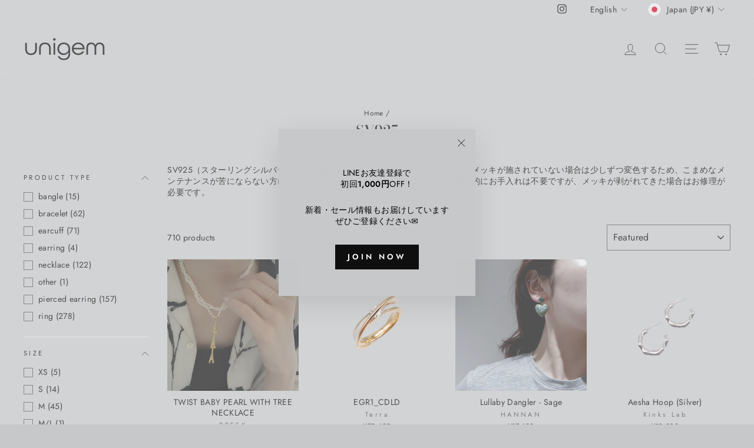

--- FILE ---
content_type: text/html; charset=utf-8
request_url: https://unigem.jp/en/collections/sv925
body_size: 69519
content:
<!doctype html>
<html class="no-js" lang="en" dir="ltr">
<head>
  <meta charset="utf-8">
  <meta http-equiv="X-UA-Compatible" content="IE=edge,chrome=1">
  <meta name="viewport" content="width=device-width,initial-scale=1">
  <meta name="theme-color" content="#0f0f0f">
  <link rel="canonical" href="https://unigem.jp/en/collections/sv925">
  <link rel="preconnect" href="https://cdn.shopify.com" crossorigin>
  <link rel="preconnect" href="https://fonts.shopifycdn.com" crossorigin>
  <link rel="dns-prefetch" href="https://productreviews.shopifycdn.com">
  <link rel="dns-prefetch" href="https://ajax.googleapis.com">
  <link rel="dns-prefetch" href="https://maps.googleapis.com">
  <link rel="dns-prefetch" href="https://maps.gstatic.com"><link rel="shortcut icon" href="//unigem.jp/cdn/shop/files/unigem_logo_aee0a4c4-92c0-4518-9bdd-f8a463b564b0_32x32.jpg?v=1632061493" type="image/png" /><title>SV925
&ndash; unigem
</title>
<meta name="description" content="SV925（スターリングシルバー）はやや黄色味を帯びた優しい銀色が特徴です。メッキが施されていない場合は少しずつ変色するため、こまめなメンテナンスが苦にならない方におすすめです。メッキが施されている場合は基本的にお手入れは不要ですが、メッキが剥がれてきた場合はお修理が必要です。"><meta property="og:site_name" content="unigem">
  <meta property="og:url" content="https://unigem.jp/en/collections/sv925">
  <meta property="og:title" content="SV925">
  <meta property="og:type" content="website">
  <meta property="og:description" content="SV925（スターリングシルバー）はやや黄色味を帯びた優しい銀色が特徴です。メッキが施されていない場合は少しずつ変色するため、こまめなメンテナンスが苦にならない方におすすめです。メッキが施されている場合は基本的にお手入れは不要ですが、メッキが剥がれてきた場合はお修理が必要です。"><meta property="og:image" content="http://unigem.jp/cdn/shop/files/unigem_logo_5c955fa3-c7f3-403d-bc21-03653049fe20.jpg?v=1632064867">
    <meta property="og:image:secure_url" content="https://unigem.jp/cdn/shop/files/unigem_logo_5c955fa3-c7f3-403d-bc21-03653049fe20.jpg?v=1632064867">
    <meta property="og:image:width" content="760">
    <meta property="og:image:height" content="760"><meta name="twitter:site" content="@">
  <meta name="twitter:card" content="summary_large_image">
  <meta name="twitter:title" content="SV925">
  <meta name="twitter:description" content="SV925（スターリングシルバー）はやや黄色味を帯びた優しい銀色が特徴です。メッキが施されていない場合は少しずつ変色するため、こまめなメンテナンスが苦にならない方におすすめです。メッキが施されている場合は基本的にお手入れは不要ですが、メッキが剥がれてきた場合はお修理が必要です。">
<style data-shopify>@font-face {
  font-family: "Bodoni Moda";
  font-weight: 500;
  font-style: normal;
  font-display: swap;
  src: url("//unigem.jp/cdn/fonts/bodoni_moda/bodonimoda_n5.36d0da1db617c453fb46e8089790ab6dc72c2356.woff2") format("woff2"),
       url("//unigem.jp/cdn/fonts/bodoni_moda/bodonimoda_n5.40f612bab009769f87511096f185d9228ad3baa3.woff") format("woff");
}

  @font-face {
  font-family: Jost;
  font-weight: 400;
  font-style: normal;
  font-display: swap;
  src: url("//unigem.jp/cdn/fonts/jost/jost_n4.d47a1b6347ce4a4c9f437608011273009d91f2b7.woff2") format("woff2"),
       url("//unigem.jp/cdn/fonts/jost/jost_n4.791c46290e672b3f85c3d1c651ef2efa3819eadd.woff") format("woff");
}


  @font-face {
  font-family: Jost;
  font-weight: 600;
  font-style: normal;
  font-display: swap;
  src: url("//unigem.jp/cdn/fonts/jost/jost_n6.ec1178db7a7515114a2d84e3dd680832b7af8b99.woff2") format("woff2"),
       url("//unigem.jp/cdn/fonts/jost/jost_n6.b1178bb6bdd3979fef38e103a3816f6980aeaff9.woff") format("woff");
}

  @font-face {
  font-family: Jost;
  font-weight: 400;
  font-style: italic;
  font-display: swap;
  src: url("//unigem.jp/cdn/fonts/jost/jost_i4.b690098389649750ada222b9763d55796c5283a5.woff2") format("woff2"),
       url("//unigem.jp/cdn/fonts/jost/jost_i4.fd766415a47e50b9e391ae7ec04e2ae25e7e28b0.woff") format("woff");
}

  @font-face {
  font-family: Jost;
  font-weight: 600;
  font-style: italic;
  font-display: swap;
  src: url("//unigem.jp/cdn/fonts/jost/jost_i6.9af7e5f39e3a108c08f24047a4276332d9d7b85e.woff2") format("woff2"),
       url("//unigem.jp/cdn/fonts/jost/jost_i6.2bf310262638f998ed206777ce0b9a3b98b6fe92.woff") format("woff");
}

</style><link href="//unigem.jp/cdn/shop/t/38/assets/theme.css?v=124935486950163218251735008609" rel="stylesheet" type="text/css" media="all" />
<style data-shopify>:root {
    --typeHeaderPrimary: "Bodoni Moda";
    --typeHeaderFallback: serif;
    --typeHeaderSize: 24px;
    --typeHeaderWeight: 500;
    --typeHeaderLineHeight: 1;
    --typeHeaderSpacing: 0.0em;

    --typeBasePrimary:Jost;
    --typeBaseFallback:sans-serif;
    --typeBaseSize: 14px;
    --typeBaseWeight: 400;
    --typeBaseSpacing: 0.025em;
    --typeBaseLineHeight: 1.4;
    --typeBaselineHeightMinus01: 1.3;

    --typeCollectionTitle: 15px;

    --iconWeight: 2px;
    --iconLinecaps: miter;

    
        --buttonRadius: 0;
    

    --colorGridOverlayOpacity: 0.2;
    }

    .placeholder-content {
    background-image: linear-gradient(100deg, #c6c8c9 40%, #bec0c2 63%, #c6c8c9 79%);
    }</style><link rel="stylesheet" href="https://unpkg.com/swiper/swiper-bundle.min.css">
  <script src="https://unpkg.com/swiper/swiper-bundle.min.js"></script>


  <script>
    document.documentElement.className = document.documentElement.className.replace('no-js', 'js');

    window.theme = window.theme || {};
    theme.routes = {
      home: "/en",
      cart: "/en/cart.js",
      cartPage: "/en/cart",
      cartAdd: "/en/cart/add.js",
      cartChange: "/en/cart/change.js",
      search: "/en/search",
      predictiveSearch: "/en/search/suggest"
    };
    theme.strings = {
      soldOut: "Sold Out",
      unavailable: "Unavailable",
      inStockLabel: "In stock, ready to ship",
      oneStockLabel: "Low stock - [count] item left",
      otherStockLabel: "Low stock - [count] items left",
      willNotShipUntil: "Ready to ship [date]",
      willBeInStockAfter: "Back in stock [date]",
      waitingForStock: "Backordered, shipping soon",
      savePrice: "Save [saved_amount]",
      cartEmpty: "Your cart is currently empty.",
      cartTermsConfirmation: "You must agree with the terms and conditions of sales to check out",
      searchCollections: "Collections",
      searchPages: "Pages",
      searchArticles: "Articles",
      productFrom: "from ",
      maxQuantity: "You can only have [quantity] of [title] in your cart."
    };
    theme.settings = {
      cartType: "page",
      isCustomerTemplate: false,
      moneyFormat: "¥{{amount_no_decimals}}",
      saveType: "percent",
      productImageSize: "square",
      productImageCover: true,
      predictiveSearch: true,
      predictiveSearchType: null,
      predictiveSearchVendor: true,
      predictiveSearchPrice: true,
      quickView: true,
      themeName: 'Impulse',
      themeVersion: "7.5.2"
    };
  </script>

  <script>window.performance && window.performance.mark && window.performance.mark('shopify.content_for_header.start');</script><meta name="google-site-verification" content="ZjKHdPe6ffyyzeXuRQ9_U4R99ZF0I0_MuOjZWyPK0ME">
<meta name="google-site-verification" content="V6a9wN-F_V_bxUp6foWCNmoDSwLGJVt_JLsEyvFH3J8">
<meta id="shopify-digital-wallet" name="shopify-digital-wallet" content="/30135353480/digital_wallets/dialog">
<meta name="shopify-checkout-api-token" content="4e58f7a3d33cc467a0fd4047c290b86e">
<meta id="in-context-paypal-metadata" data-shop-id="30135353480" data-venmo-supported="false" data-environment="production" data-locale="en_US" data-paypal-v4="true" data-currency="JPY">
<link rel="alternate" type="application/atom+xml" title="Feed" href="/en/collections/sv925.atom" />
<link rel="next" href="/en/collections/sv925?page=2">
<link rel="alternate" hreflang="x-default" href="https://unigem.jp/collections/sv925">
<link rel="alternate" hreflang="ja" href="https://unigem.jp/collections/sv925">
<link rel="alternate" hreflang="en" href="https://unigem.jp/en/collections/sv925">
<link rel="alternate" type="application/json+oembed" href="https://unigem.jp/en/collections/sv925.oembed">
<script async="async" src="/checkouts/internal/preloads.js?locale=en-JP"></script>
<link rel="preconnect" href="https://shop.app" crossorigin="anonymous">
<script async="async" src="https://shop.app/checkouts/internal/preloads.js?locale=en-JP&shop_id=30135353480" crossorigin="anonymous"></script>
<script id="apple-pay-shop-capabilities" type="application/json">{"shopId":30135353480,"countryCode":"JP","currencyCode":"JPY","merchantCapabilities":["supports3DS"],"merchantId":"gid:\/\/shopify\/Shop\/30135353480","merchantName":"unigem","requiredBillingContactFields":["postalAddress","email","phone"],"requiredShippingContactFields":["postalAddress","email","phone"],"shippingType":"shipping","supportedNetworks":["visa","masterCard","amex","jcb","discover"],"total":{"type":"pending","label":"unigem","amount":"1.00"},"shopifyPaymentsEnabled":true,"supportsSubscriptions":true}</script>
<script id="shopify-features" type="application/json">{"accessToken":"4e58f7a3d33cc467a0fd4047c290b86e","betas":["rich-media-storefront-analytics"],"domain":"unigem.jp","predictiveSearch":false,"shopId":30135353480,"locale":"en"}</script>
<script>var Shopify = Shopify || {};
Shopify.shop = "unigem-dev.myshopify.com";
Shopify.locale = "en";
Shopify.currency = {"active":"JPY","rate":"1.0"};
Shopify.country = "JP";
Shopify.theme = {"name":"unigem_v1.5","id":145103782101,"schema_name":"Impulse","schema_version":"7.5.2","theme_store_id":857,"role":"main"};
Shopify.theme.handle = "null";
Shopify.theme.style = {"id":null,"handle":null};
Shopify.cdnHost = "unigem.jp/cdn";
Shopify.routes = Shopify.routes || {};
Shopify.routes.root = "/en/";</script>
<script type="module">!function(o){(o.Shopify=o.Shopify||{}).modules=!0}(window);</script>
<script>!function(o){function n(){var o=[];function n(){o.push(Array.prototype.slice.apply(arguments))}return n.q=o,n}var t=o.Shopify=o.Shopify||{};t.loadFeatures=n(),t.autoloadFeatures=n()}(window);</script>
<script>
  window.ShopifyPay = window.ShopifyPay || {};
  window.ShopifyPay.apiHost = "shop.app\/pay";
  window.ShopifyPay.redirectState = null;
</script>
<script id="shop-js-analytics" type="application/json">{"pageType":"collection"}</script>
<script defer="defer" async type="module" src="//unigem.jp/cdn/shopifycloud/shop-js/modules/v2/client.init-shop-cart-sync_C5BV16lS.en.esm.js"></script>
<script defer="defer" async type="module" src="//unigem.jp/cdn/shopifycloud/shop-js/modules/v2/chunk.common_CygWptCX.esm.js"></script>
<script type="module">
  await import("//unigem.jp/cdn/shopifycloud/shop-js/modules/v2/client.init-shop-cart-sync_C5BV16lS.en.esm.js");
await import("//unigem.jp/cdn/shopifycloud/shop-js/modules/v2/chunk.common_CygWptCX.esm.js");

  window.Shopify.SignInWithShop?.initShopCartSync?.({"fedCMEnabled":true,"windoidEnabled":true});

</script>
<script>
  window.Shopify = window.Shopify || {};
  if (!window.Shopify.featureAssets) window.Shopify.featureAssets = {};
  window.Shopify.featureAssets['shop-js'] = {"shop-cart-sync":["modules/v2/client.shop-cart-sync_ZFArdW7E.en.esm.js","modules/v2/chunk.common_CygWptCX.esm.js"],"init-fed-cm":["modules/v2/client.init-fed-cm_CmiC4vf6.en.esm.js","modules/v2/chunk.common_CygWptCX.esm.js"],"shop-button":["modules/v2/client.shop-button_tlx5R9nI.en.esm.js","modules/v2/chunk.common_CygWptCX.esm.js"],"shop-cash-offers":["modules/v2/client.shop-cash-offers_DOA2yAJr.en.esm.js","modules/v2/chunk.common_CygWptCX.esm.js","modules/v2/chunk.modal_D71HUcav.esm.js"],"init-windoid":["modules/v2/client.init-windoid_sURxWdc1.en.esm.js","modules/v2/chunk.common_CygWptCX.esm.js"],"shop-toast-manager":["modules/v2/client.shop-toast-manager_ClPi3nE9.en.esm.js","modules/v2/chunk.common_CygWptCX.esm.js"],"init-shop-email-lookup-coordinator":["modules/v2/client.init-shop-email-lookup-coordinator_B8hsDcYM.en.esm.js","modules/v2/chunk.common_CygWptCX.esm.js"],"init-shop-cart-sync":["modules/v2/client.init-shop-cart-sync_C5BV16lS.en.esm.js","modules/v2/chunk.common_CygWptCX.esm.js"],"avatar":["modules/v2/client.avatar_BTnouDA3.en.esm.js"],"pay-button":["modules/v2/client.pay-button_FdsNuTd3.en.esm.js","modules/v2/chunk.common_CygWptCX.esm.js"],"init-customer-accounts":["modules/v2/client.init-customer-accounts_DxDtT_ad.en.esm.js","modules/v2/client.shop-login-button_C5VAVYt1.en.esm.js","modules/v2/chunk.common_CygWptCX.esm.js","modules/v2/chunk.modal_D71HUcav.esm.js"],"init-shop-for-new-customer-accounts":["modules/v2/client.init-shop-for-new-customer-accounts_ChsxoAhi.en.esm.js","modules/v2/client.shop-login-button_C5VAVYt1.en.esm.js","modules/v2/chunk.common_CygWptCX.esm.js","modules/v2/chunk.modal_D71HUcav.esm.js"],"shop-login-button":["modules/v2/client.shop-login-button_C5VAVYt1.en.esm.js","modules/v2/chunk.common_CygWptCX.esm.js","modules/v2/chunk.modal_D71HUcav.esm.js"],"init-customer-accounts-sign-up":["modules/v2/client.init-customer-accounts-sign-up_CPSyQ0Tj.en.esm.js","modules/v2/client.shop-login-button_C5VAVYt1.en.esm.js","modules/v2/chunk.common_CygWptCX.esm.js","modules/v2/chunk.modal_D71HUcav.esm.js"],"shop-follow-button":["modules/v2/client.shop-follow-button_Cva4Ekp9.en.esm.js","modules/v2/chunk.common_CygWptCX.esm.js","modules/v2/chunk.modal_D71HUcav.esm.js"],"checkout-modal":["modules/v2/client.checkout-modal_BPM8l0SH.en.esm.js","modules/v2/chunk.common_CygWptCX.esm.js","modules/v2/chunk.modal_D71HUcav.esm.js"],"lead-capture":["modules/v2/client.lead-capture_Bi8yE_yS.en.esm.js","modules/v2/chunk.common_CygWptCX.esm.js","modules/v2/chunk.modal_D71HUcav.esm.js"],"shop-login":["modules/v2/client.shop-login_D6lNrXab.en.esm.js","modules/v2/chunk.common_CygWptCX.esm.js","modules/v2/chunk.modal_D71HUcav.esm.js"],"payment-terms":["modules/v2/client.payment-terms_CZxnsJam.en.esm.js","modules/v2/chunk.common_CygWptCX.esm.js","modules/v2/chunk.modal_D71HUcav.esm.js"]};
</script>
<script>(function() {
  var isLoaded = false;
  function asyncLoad() {
    if (isLoaded) return;
    isLoaded = true;
    var urls = ["https:\/\/delivery-date-and-time-picker.amp.tokyo\/script_tags\/cart_attributes.js?shop=unigem-dev.myshopify.com","https:\/\/cdncozyantitheft.addons.business\/js\/script_tags\/unigem-dev\/qtuU8eqvKDzhz1RnslJaSKcxnH5SwHoH.js?shop=unigem-dev.myshopify.com","https:\/\/dokopoi-js.s3.ap-northeast-1.amazonaws.com\/dokopoi-cart_v2.js?shop=unigem-dev.myshopify.com","https:\/\/dokopoi-js.s3.ap-northeast-1.amazonaws.com\/dokopoi-customer_v2.js?shop=unigem-dev.myshopify.com","https:\/\/dokopoi-js.s3.ap-northeast-1.amazonaws.com\/dokopoi-pointhistory_v2.js?shop=unigem-dev.myshopify.com","\/\/d1liekpayvooaz.cloudfront.net\/apps\/customizery\/customizery.js?shop=unigem-dev.myshopify.com"];
    for (var i = 0; i < urls.length; i++) {
      var s = document.createElement('script');
      s.type = 'text/javascript';
      s.async = true;
      s.src = urls[i];
      var x = document.getElementsByTagName('script')[0];
      x.parentNode.insertBefore(s, x);
    }
  };
  if(window.attachEvent) {
    window.attachEvent('onload', asyncLoad);
  } else {
    window.addEventListener('load', asyncLoad, false);
  }
})();</script>
<script id="__st">var __st={"a":30135353480,"offset":32400,"reqid":"5965c460-6e1f-4fdc-a0fb-0adc60886764-1768744284","pageurl":"unigem.jp\/en\/collections\/sv925","u":"3a5b6098e119","p":"collection","rtyp":"collection","rid":416599900373};</script>
<script>window.ShopifyPaypalV4VisibilityTracking = true;</script>
<script id="captcha-bootstrap">!function(){'use strict';const t='contact',e='account',n='new_comment',o=[[t,t],['blogs',n],['comments',n],[t,'customer']],c=[[e,'customer_login'],[e,'guest_login'],[e,'recover_customer_password'],[e,'create_customer']],r=t=>t.map((([t,e])=>`form[action*='/${t}']:not([data-nocaptcha='true']) input[name='form_type'][value='${e}']`)).join(','),a=t=>()=>t?[...document.querySelectorAll(t)].map((t=>t.form)):[];function s(){const t=[...o],e=r(t);return a(e)}const i='password',u='form_key',d=['recaptcha-v3-token','g-recaptcha-response','h-captcha-response',i],f=()=>{try{return window.sessionStorage}catch{return}},m='__shopify_v',_=t=>t.elements[u];function p(t,e,n=!1){try{const o=window.sessionStorage,c=JSON.parse(o.getItem(e)),{data:r}=function(t){const{data:e,action:n}=t;return t[m]||n?{data:e,action:n}:{data:t,action:n}}(c);for(const[e,n]of Object.entries(r))t.elements[e]&&(t.elements[e].value=n);n&&o.removeItem(e)}catch(o){console.error('form repopulation failed',{error:o})}}const l='form_type',E='cptcha';function T(t){t.dataset[E]=!0}const w=window,h=w.document,L='Shopify',v='ce_forms',y='captcha';let A=!1;((t,e)=>{const n=(g='f06e6c50-85a8-45c8-87d0-21a2b65856fe',I='https://cdn.shopify.com/shopifycloud/storefront-forms-hcaptcha/ce_storefront_forms_captcha_hcaptcha.v1.5.2.iife.js',D={infoText:'Protected by hCaptcha',privacyText:'Privacy',termsText:'Terms'},(t,e,n)=>{const o=w[L][v],c=o.bindForm;if(c)return c(t,g,e,D).then(n);var r;o.q.push([[t,g,e,D],n]),r=I,A||(h.body.append(Object.assign(h.createElement('script'),{id:'captcha-provider',async:!0,src:r})),A=!0)});var g,I,D;w[L]=w[L]||{},w[L][v]=w[L][v]||{},w[L][v].q=[],w[L][y]=w[L][y]||{},w[L][y].protect=function(t,e){n(t,void 0,e),T(t)},Object.freeze(w[L][y]),function(t,e,n,w,h,L){const[v,y,A,g]=function(t,e,n){const i=e?o:[],u=t?c:[],d=[...i,...u],f=r(d),m=r(i),_=r(d.filter((([t,e])=>n.includes(e))));return[a(f),a(m),a(_),s()]}(w,h,L),I=t=>{const e=t.target;return e instanceof HTMLFormElement?e:e&&e.form},D=t=>v().includes(t);t.addEventListener('submit',(t=>{const e=I(t);if(!e)return;const n=D(e)&&!e.dataset.hcaptchaBound&&!e.dataset.recaptchaBound,o=_(e),c=g().includes(e)&&(!o||!o.value);(n||c)&&t.preventDefault(),c&&!n&&(function(t){try{if(!f())return;!function(t){const e=f();if(!e)return;const n=_(t);if(!n)return;const o=n.value;o&&e.removeItem(o)}(t);const e=Array.from(Array(32),(()=>Math.random().toString(36)[2])).join('');!function(t,e){_(t)||t.append(Object.assign(document.createElement('input'),{type:'hidden',name:u})),t.elements[u].value=e}(t,e),function(t,e){const n=f();if(!n)return;const o=[...t.querySelectorAll(`input[type='${i}']`)].map((({name:t})=>t)),c=[...d,...o],r={};for(const[a,s]of new FormData(t).entries())c.includes(a)||(r[a]=s);n.setItem(e,JSON.stringify({[m]:1,action:t.action,data:r}))}(t,e)}catch(e){console.error('failed to persist form',e)}}(e),e.submit())}));const S=(t,e)=>{t&&!t.dataset[E]&&(n(t,e.some((e=>e===t))),T(t))};for(const o of['focusin','change'])t.addEventListener(o,(t=>{const e=I(t);D(e)&&S(e,y())}));const B=e.get('form_key'),M=e.get(l),P=B&&M;t.addEventListener('DOMContentLoaded',(()=>{const t=y();if(P)for(const e of t)e.elements[l].value===M&&p(e,B);[...new Set([...A(),...v().filter((t=>'true'===t.dataset.shopifyCaptcha))])].forEach((e=>S(e,t)))}))}(h,new URLSearchParams(w.location.search),n,t,e,['guest_login'])})(!0,!0)}();</script>
<script integrity="sha256-4kQ18oKyAcykRKYeNunJcIwy7WH5gtpwJnB7kiuLZ1E=" data-source-attribution="shopify.loadfeatures" defer="defer" src="//unigem.jp/cdn/shopifycloud/storefront/assets/storefront/load_feature-a0a9edcb.js" crossorigin="anonymous"></script>
<script crossorigin="anonymous" defer="defer" src="//unigem.jp/cdn/shopifycloud/storefront/assets/shopify_pay/storefront-65b4c6d7.js?v=20250812"></script>
<script data-source-attribution="shopify.dynamic_checkout.dynamic.init">var Shopify=Shopify||{};Shopify.PaymentButton=Shopify.PaymentButton||{isStorefrontPortableWallets:!0,init:function(){window.Shopify.PaymentButton.init=function(){};var t=document.createElement("script");t.src="https://unigem.jp/cdn/shopifycloud/portable-wallets/latest/portable-wallets.en.js",t.type="module",document.head.appendChild(t)}};
</script>
<script data-source-attribution="shopify.dynamic_checkout.buyer_consent">
  function portableWalletsHideBuyerConsent(e){var t=document.getElementById("shopify-buyer-consent"),n=document.getElementById("shopify-subscription-policy-button");t&&n&&(t.classList.add("hidden"),t.setAttribute("aria-hidden","true"),n.removeEventListener("click",e))}function portableWalletsShowBuyerConsent(e){var t=document.getElementById("shopify-buyer-consent"),n=document.getElementById("shopify-subscription-policy-button");t&&n&&(t.classList.remove("hidden"),t.removeAttribute("aria-hidden"),n.addEventListener("click",e))}window.Shopify?.PaymentButton&&(window.Shopify.PaymentButton.hideBuyerConsent=portableWalletsHideBuyerConsent,window.Shopify.PaymentButton.showBuyerConsent=portableWalletsShowBuyerConsent);
</script>
<script data-source-attribution="shopify.dynamic_checkout.cart.bootstrap">document.addEventListener("DOMContentLoaded",(function(){function t(){return document.querySelector("shopify-accelerated-checkout-cart, shopify-accelerated-checkout")}if(t())Shopify.PaymentButton.init();else{new MutationObserver((function(e,n){t()&&(Shopify.PaymentButton.init(),n.disconnect())})).observe(document.body,{childList:!0,subtree:!0})}}));
</script>
<script id='scb4127' type='text/javascript' async='' src='https://unigem.jp/cdn/shopifycloud/privacy-banner/storefront-banner.js'></script><link id="shopify-accelerated-checkout-styles" rel="stylesheet" media="screen" href="https://unigem.jp/cdn/shopifycloud/portable-wallets/latest/accelerated-checkout-backwards-compat.css" crossorigin="anonymous">
<style id="shopify-accelerated-checkout-cart">
        #shopify-buyer-consent {
  margin-top: 1em;
  display: inline-block;
  width: 100%;
}

#shopify-buyer-consent.hidden {
  display: none;
}

#shopify-subscription-policy-button {
  background: none;
  border: none;
  padding: 0;
  text-decoration: underline;
  font-size: inherit;
  cursor: pointer;
}

#shopify-subscription-policy-button::before {
  box-shadow: none;
}

      </style>

<script>window.performance && window.performance.mark && window.performance.mark('shopify.content_for_header.end');</script>

  <script src="//unigem.jp/cdn/shop/t/38/assets/vendor-scripts-v11.js" defer="defer"></script><link rel="stylesheet" href="//unigem.jp/cdn/shop/t/38/assets/country-flags.css"><script src="//unigem.jp/cdn/shop/t/38/assets/theme.js?v=59050700975908614191733381142" defer="defer"></script>

  <script src="https://cdn.paidy.com/promotional-messaging/general/paidy-upsell-widget.js" defer="defer"></script>
  <style>._paidy-promotional-messaging div div {padding:0px !important;}</style>
<script>window.is_hulkpo_installed=true</script><!-- BEGIN app block: shopify://apps/order-limits/blocks/ruffruff-order-limits/56fb9d8f-3621-4732-8425-5c64262bef41 --><!-- BEGIN app snippet: settings-json -->
<style data-shopify>
  .ruffruff-order-limits__product-messages {
    background-color: #FFFFFF !important;
    border: 1px solid #121212 !important;
    color: #121212 !important;
  }
</style>

<!-- cached at 1768744285 -->
<script id='ruffruff-order-limits-settings-json' type='application/json'>{"alertMessageModalEnabled": true,"productMessagePosition": "below"}</script>
<!-- END app snippet --><!-- BEGIN app snippet: product-quantity-rules-json -->
<!-- cached at 1768744285 -->
<script id='ruffruff-order-limits-product-quantity-rules-json' type='application/json'>[]</script>
<!-- END app snippet --><!-- BEGIN app snippet: price-rules-json -->
<!-- cached at 1768744285 -->
<script id='ruffruff-order-limits-price-rules-json' type='application/json'>[]</script>
<!-- END app snippet --><!-- BEGIN app snippet: bundle-rules-json -->
<!-- cached at 1768744285 -->
<script id='ruffruff-order-limits-bundle-rules-json' type='application/json'>[{"collectionIds": ["181969387656"],"eligibleItems": "","id": "67596615893","productIds": [],"productMessage": "この商品は同じブランドの商品とのみ一緒に購入できます。","productTags": [],"productVariantIds": []}]</script>
<!-- END app snippet --><!-- BEGIN app snippet: customer-rules-json -->
<!-- cached at 1768744285 -->
<script id='ruffruff-order-limits-customer-rules-json' type='application/json'>[]</script>
<!-- END app snippet --><!-- BEGIN app snippet: weight-rules-json -->
<!-- cached at 1768744285 -->
<script id='ruffruff-order-limits-weight-rules-json' type='application/json'>[]</script>
<!-- END app snippet --><!-- BEGIN app snippet: vite-tag -->


<!-- END app snippet --><!-- BEGIN app snippet: vite-tag -->


  <script src="https://cdn.shopify.com/extensions/019b8c68-ec78-76f0-9e5c-f5b4cfe2d714/ruffruff-order-limits-133/assets/entry-C7CLRJ12.js" type="module" crossorigin="anonymous"></script>
  <link rel="modulepreload" href="https://cdn.shopify.com/extensions/019b8c68-ec78-76f0-9e5c-f5b4cfe2d714/ruffruff-order-limits-133/assets/getShopifyRootUrl-BAFHm-cu.js" crossorigin="anonymous">
  <link rel="modulepreload" href="https://cdn.shopify.com/extensions/019b8c68-ec78-76f0-9e5c-f5b4cfe2d714/ruffruff-order-limits-133/assets/constants-Zwc9dJOo.js" crossorigin="anonymous">
  <link href="//cdn.shopify.com/extensions/019b8c68-ec78-76f0-9e5c-f5b4cfe2d714/ruffruff-order-limits-133/assets/entry-eUVkEetz.css" rel="stylesheet" type="text/css" media="all" />

<!-- END app snippet -->
<!-- END app block --><!-- BEGIN app block: shopify://apps/leeep-ugc/blocks/tracking/d2efb67d-fe03-4476-a386-d4a4160b094c --><!-- LEEEP tracking tag start -->
<script src="https://tracking.leeep.jp/v1/tracking/js" defer></script>
<script src="https://cite.leeep.jp/v2/embed/js" defer></script>
<script defer>
  document.addEventListener('DOMContentLoaded', _ => {
    // product id を取得
    // cart product id を product id として利用する
    

    
      // そのまま cart product id を product id として利用する

      // 移行期間のガードコード
      // metafield_key_product_id から product id を取得出来た場合はそちらを利用する
      
      
      // ガードここまで
    

    // cite one tag
    LeeepCite.init({
      site_id: '',
      uid: '',
      product_id: ''
    });
  });
</script>
<!-- LEEEP tracking tag end -->


<!-- END app block --><!-- BEGIN app block: shopify://apps/singleton-second-image-hover/blocks/app-block/08b535aa-4bdb-43da-ac29-e340d354e027 -->
    <!-- BEGIN app snippet: init -->
<script type="text/javascript">
    
    var isCartPage = false;
    
    var animation_type = '1';
    var disable_opacity_on_hover = '0';
    var enable_ajax_catcher = '0';
    var enable_zoom = '0';
    var enable_zoom_touch_devices = '1';
    var image_on_hover_selection = '1';
    var prevent_image_stretching = '0';
    var show_classic_device = '1';
    var show_touch_device = '1';
</script>




<!-- END app snippet -->
    <!-- BEGIN app snippet: scripts -->

    <script src='https://cdn.shopify.com/extensions/019b0dcb-1eb5-7e70-8138-4520cbe0df0a/singleton-second-image-hover-10/assets/main_v2.js' defer></script>


<!-- END app snippet -->



<!-- END app block --><!-- BEGIN app block: shopify://apps//blocks/pre-order-app/290ed845-6a31-49a7-a244-443963fc8b13 --><!-- BEGIN app snippet: settings-json -->
<script id='ruffruff-pre-order-settings-json' type='application/json'>{"cacheDateTime": "1768744286","domain": "unigem.jp","shopId": "30135353480","preOrderBadgeCondition": "none","preOrderBadgeTitle": "【一部受注生産】","hideCopyright": true,"backInStockEnabled": false,"backInStockCustomizeEnabled": false,"backInStockButtonName": "再入荷通知を受け取る","backInStockProductMessage": "登録すると、この商品の再入荷のお知らせを受け取ることができます。","backInStockModalTitle": "再入荷通知を受け取る","backInStockModalDescription": "登録すると、この商品の再入荷のお知らせを受け取ることができます。","backInStockModalThanksMessage": "再入荷通知の登録が完了しました。","backInStockExcludedCollections": [],"backInStockExcludedProducts": [],"customizeEnabled": false,"cartCheckoutValidation": "none","cartValidationEnabled": false,"checkoutValidationEnabled": false,"productValidationEnabled": false,"outOfConditionValidationEnabled": true,"outOfConditionValidationMessage": "カート内に現在注文できない商品が含まれています。","productMessagePropertyName": "Note","cartButtonBackgroundColor": "#FFFFFF","cartButtonTextColor": "#121212","cartButtonIfNotMetBackgroundColor": "#FFFFFF","cartButtonIfNotMetTextColor": "#121212","backInStockButtonBackgroundColor": "#FFFFFF","backInStockButtonTextColor": "#121212","cartValidationMessage": "カート内に同時に注文できない商品が含まれています。","checkoutValidationMessage": "カート内に同時に注文できない商品が含まれています。","productValidationMessage": "カート内に同時に注文できない商品が含まれています。","purchaseQuantityLimitMessage": "購入可能数の上限を超過している商品があるため購入できません。"}</script>
<!-- END app snippet --><!-- BEGIN app snippet: customer-json --><script id='ruffruff-pre-order-customer-json' type='application/json'>{"cacheDateTime": "1768744286","hasAccount": false,"tags": []}</script>
<!-- END app snippet --><script src="https://cdn.shopify.com/extensions/019b5888-8287-78ea-808c-bc21099b72c0/version-175/assets/ruffruff-pre-order.js" type="text/javascript" defer="defer"></script><link href="//cdn.shopify.com/extensions/019b5888-8287-78ea-808c-bc21099b72c0/version-175/assets/ruffruff-pre-order.css" rel="stylesheet" type="text/css" media="all" />
<!-- END app block --><!-- BEGIN app block: shopify://apps/wrapped/blocks/app-embed/1714fc7d-e525-4a14-8c3e-1b6ed95734c5 --><script type="module" src="https://cdn.shopify.com/storefront/web-components.js"></script>
<!-- BEGIN app snippet: app-embed.settings --><script type="text/javascript">
  window.Wrapped = { ...window.Wrapped };
  window.Wrapped.options = {"product":{"settings":{"optionMode":"advanced","visibilityTag":"wrapped:blocks:hide","giftMessage":false,"giftMessageMaxChars":255,"giftSender":false,"giftReceiver":false,"giftMessageRequired":false,"giftSenderRequired":false,"giftReceiverRequired":false,"giftMessageEmoji":true,"giftSenderEmoji":true,"giftReceiverEmoji":true,"giftOptionLabels":{"primary":"Select a gift option"},"giftCheckboxLabels":{"primary":"🎁ギフトラッピング","en":"🎁 GIFT WRAPPING"},"giftMessageLabels":{"primary":"Add your personal message"},"giftMessagePlaceholderLabels":{"primary":"Write your message here..."},"giftSenderLabels":{"primary":"From"},"giftSenderPlaceholderLabels":{"primary":"Sender name"},"giftReceiverLabels":{"primary":"To"},"giftReceiverPlaceholderLabels":{"primary":"Receiver name"},"saveLabels":{"primary":"Save"},"removeLabels":{"primary":"Remove"},"unavailableLabels":{"primary":"Unavailable"},"visibilityHelperLabels":{"primary":"Unavailable for one or more items in your cart"},"requiredFieldLabels":{"primary":"Please fill out this field."},"emojiFieldLabels":{"primary":"Emoji characters are not permitted."},"ordersLimitReached":false,"multipleGiftVariants":true},"datafields":{"checkbox":"Gift Wrap","message":"Gift Message","sender":"Gift Sender","receiver":"Gift Receiver","variant":"Gift Option"},"product":{"handle":"gift-wrap","image":null,"priceMode":"quantity","hiddenInventory":true,"hiddenVisibility":true,"variantPricingPaid":true,"variantPricingFree":false,"bundles":true,"id":8222141481173,"gid":"gid:\/\/shopify\/Product\/8222141481173","variants":[{"availableForSale":true,"title":"リボンのみ","price":50.0,"id":49783403741397,"imageSrc":null,"boxItemLimit":null,"boxWeightLimit":null},{"availableForSale":true,"title":"ショッパーのみ","price":250.0,"id":49783403774165,"imageSrc":null,"boxItemLimit":null,"boxWeightLimit":null},{"availableForSale":true,"title":"リボン + ショッパー","price":300.0,"id":49783403806933,"imageSrc":null,"boxItemLimit":null,"boxWeightLimit":null},{"availableForSale":true,"title":"🎁リボンのみ","price":50.0,"id":49783403839701,"imageSrc":null,"boxItemLimit":null,"boxWeightLimit":null},{"availableForSale":true,"title":"🛍ショッパーのみ","price":250.0,"id":49783403872469,"imageSrc":null,"boxItemLimit":null,"boxWeightLimit":null},{"availableForSale":true,"title":"🎁リボン + 🛍ショッパー","price":300.0,"id":49783403905237,"imageSrc":null,"boxItemLimit":null,"boxWeightLimit":null}]},"blocks":[{"id":"5985bd39-5edc-453a-973e-6e423a17cfbe","blockType":"product_page","modal":false,"pricing":true,"refresh":true,"primaryCheckbox":true,"previewImage":false,"variantAppearance":"menu","labels":{"primary":null},"targets":{"136996126933":{"id":"a2f51d38-67bc-4513-8a94-58ff5e083834","selector":"main form[action*=\"\/cart\"] .payment-buttons","repositionedByDeveloper":false,"position":"afterbegin","action":null,"actionDeveloper":null,"actionType":null,"actionTypeDeveloper":null,"formTarget":null},"136606744789":{"id":"9bdb14d4-1c81-4923-a006-c8a554717050","selector":"main form[action*=\"\/cart\"] .payment-buttons","repositionedByDeveloper":false,"position":"beforebegin","action":null,"actionDeveloper":null,"actionType":null,"actionTypeDeveloper":null,"formTarget":null},"145103782101":{"id":"8a376c85-b0a4-4486-a53e-3fcc75be0c7d","selector":"main form[action*=\"\/cart\"] .payment-buttons","repositionedByDeveloper":false,"position":"beforebegin","action":null,"actionDeveloper":null,"actionType":null,"actionTypeDeveloper":null,"formTarget":null},"144762667221":{"id":"9db85b95-f0e2-4c45-b851-4892b003204c","selector":"main form[action*=\"\/cart\"] .payment-buttons","repositionedByDeveloper":false,"position":"afterbegin","action":null,"actionDeveloper":null,"actionType":null,"actionTypeDeveloper":null,"formTarget":null},"136110964949":{"id":"bda5c0ab-7958-48c2-88b9-ebb36ce0480d","selector":"main form[action*=\"\/cart\"] .payment-buttons","repositionedByDeveloper":false,"position":"beforebegin","action":null,"actionDeveloper":null,"actionType":null,"actionTypeDeveloper":null,"formTarget":null},"130959933653":{"id":"f32d1be1-80a2-456c-9a8e-7d2042f901e2","selector":"main form[action*=\"\/cart\"] .payment-buttons","repositionedByDeveloper":false,"position":"beforebegin","action":null,"actionDeveloper":null,"actionType":null,"actionTypeDeveloper":null,"formTarget":null},"119104143511":{"id":"6ed66ad4-150f-43ae-9629-f77bc8eab8b1","selector":"form[action*=\"\/cart\/add\"] [type=\"submit\"]:first-of-type","repositionedByDeveloper":false,"position":"beforebegin","action":null,"actionDeveloper":null,"actionType":null,"actionTypeDeveloper":null,"formTarget":null},"129256095957":{"id":"32651b79-b249-4b90-9f7a-7e0503bef1a9","selector":"main .product-block form[action*=\"\/cart\"] button[type=\"submit\"][name=\"add\"]","repositionedByDeveloper":false,"position":"beforebegin","action":null,"actionDeveloper":null,"actionType":null,"actionTypeDeveloper":null,"formTarget":null},"123684225175":{"id":"8b310592-0a83-48b0-b28b-36e1b3c6bd4b","selector":"form[action*=\"\/cart\/add\"] [type=\"submit\"]:first-of-type","repositionedByDeveloper":false,"position":"beforebegin","action":null,"actionDeveloper":null,"actionType":null,"actionTypeDeveloper":null,"formTarget":null},"119028777111":{"id":"9f7b493a-33ae-407c-ba8f-16759b9c1bea","selector":"main form[action*=\"\/cart\/add\"] div.payment-buttons","repositionedByDeveloper":false,"position":"beforebegin","action":null,"actionDeveloper":null,"actionType":null,"actionTypeDeveloper":null,"formTarget":null}}}]}};
  window.Wrapped.settings = {"activated":true,"debug":false,"scripts":null,"styles":null,"skipFetchInterceptor":false,"skipXhrInterceptor":false,"token":"4df23ec80ad3e1f11e803477e7ab989c"};
  window.Wrapped.settings.block = {"extension_background_primary_color":"#c6c8c9","extension_background_secondary_color":"#c6c8c9","extension_border_color":"#000000","border_width":1,"border_radius":0,"spacing_scale":"--wrapped-spacing-scale-base","hover_style":"--wrapped-hover-style-light","font_color":"#000000","font_secondary_color":"#333333","font_scale":100,"form_element_text_color":"#333333","background_color":"#c6c8c9","border_color":"#000000","checkbox_radio_color":"rgba(0,0,0,0)","primary_button_text":"#ffffff","primary_button_surface":"#000000","primary_button_border":"rgba(0,0,0,0)","secondary_button_text":"#333333","secondary_button_surface":"#0000000f","secondary_button_border":"rgba(0,0,0,0)","media_fit":"fill","gift_thumbnail_size":40,"gift_thumbnail_position":"--wrapped-thumbnail-position-start"};
  window.Wrapped.settings.market = null;

  if (window.Wrapped.settings.debug) {
    const logStyle = 'background-color:black;color:#ffc863;font-size:12px;font-weight:400;padding:12px;border-radius:10px;'
    console.log('%c Gift options by Wrapped | Learn more at https://apps.shopify.com/wrapped', logStyle)
    console.debug('[wrapped:booting]', window.Wrapped)
  }
</script>
<!-- END app snippet --><!-- BEGIN app snippet: app-embed.styles -->
<style type="text/css">
:root {
  --wrapped-background-color: #c6c8c9;

  --wrapped-extension-background-primary-color: #c6c8c9;
  --wrapped-extension-background-secondary-color: #c6c8c9;

  --wrapped-extension-border-color: #000000;

  --wrapped-border-color: #000000;
  
  
    --wrapped-border-radius: min(0px, 24px);
  
  --wrapped-border-width: 1px;

  --wrapped-checkbox-accent-color: rgba(0,0,0,0);

  --wrapped-checkbox--label-left: flex-start;
  --wrapped-checkbox--label-center: center;
  --wrapped-checkbox--label-right: flex-end;

  --wrapped-default-padding: 0.5em;
  --wrapped-container-padding: 0.5em;

  --wrapped-font-color: #000000;
  --wrapped-font-size-default: 16px;
  --wrapped-font-scale: 1.0;

  --wrapped-font-size: calc(var(--wrapped-font-size-default) * var(--wrapped-font-scale));
  --wrapped-font-size-small: calc(var(--wrapped-font-size) * 0.8);
  --wrapped-font-size-smaller: calc(var(--wrapped-font-size) * 0.7);
  --wrapped-font-size-smallest: calc(var(--wrapped-font-size) * 0.65);

  --wrapped-component-bottom-padding: 0.5em;

  --wrapped-feature-max-height: 500px;

  --wrapped-textarea-min-height: 80px;

  --wrapped-thumbnail-position-start: -1;
  --wrapped-thumbnail-position-end: 2;
  --wrapped-thumbnail-position: var(--wrapped-thumbnail-position-start, -1);
  --wrapped-thumbnail-size: clamp(40px, 40px, 200px);

  --wrapped-extension-margin-block-start: 1em;
  --wrapped-extension-margin-block-end: 2em;

  --wrapped-unavailable-gift-variant-opacity: 0.4;
}


wrapped-extension {
  background-color: var(--wrapped-extension-background-primary-color) !important;
  border: 1px solid var(--wrapped-extension-border-color) !important;
  border-radius: var(--wrapped-border-radius) !important;
  display: block;
  color: var(--wrapped-font-color) !important;
  font-size: var(--wrapped-font-size) !important;
  height: fit-content !important;
  margin-block-start: var(--wrapped-extension-margin-block-start) !important;
  margin-block-end: var(--wrapped-extension-margin-block-end) !important;
  min-width: unset !important;
  max-width: 640px !important;
  overflow: hidden !important;
  padding: unset !important;
  width: unset !important;

  &:has([part="provider"][gift-variants-unavailable="true"]) {
    display: none !important;
  }
  &:has([part="provider"][is-filtered="true"]) {
    display: none !important;
  }
  &:has([part="provider"][is-gift-option="true"]) {
    display: none !important;
  }
  &:has([part="provider"][is-hidden="true"]) {
    border: none !important;
    display: none !important;
  }

  &:has(wrapped-cart-list-provider) {
    margin-left: auto !important;
    margin-right: 0 !important;
  }

  &[target-group="drawer"]:has(wrapped-cart-list-provider) {
    max-width: unset !important;
    margin-left: unset !important;
    margin-right: unset !important;
    margin-block-end: calc(var(--wrapped-extension-margin-block-end) * 0.5) !important;
  }
}

wrapped-extension * {
  font-size: inherit;
  font-family: inherit;
  color: inherit;
  letter-spacing: normal !important;
  line-height: normal !important;
  text-transform: unset !important;
  visibility: inherit !important;

  & input[type=text]::-webkit-input-placeholder, textarea::-webkit-input-placeholder, select::-webkit-input-placeholder {
    color: revert !important;
    opacity: revert !important;
  }
}

wrapped-extension [part="provider"] {
  display: flex;
  flex-direction: column;

  & [part="feature"][enabled="false"] {
    display: none;
    opacity: 0;
    visibility: hidden;
  }

  &[is-checked="true"] {
    &:has([enabled="true"]:not([singular="true"]):not([feature="checkbox"])) {
      & [feature="checkbox"] {
        border-bottom: 1px solid var(--wrapped-extension-border-color);
      }
    }

    & [part="feature"] {
      opacity: 1;
      max-height: var(--wrapped-feature-max-height);
      visibility: visible;
    }
  }

  &[hidden-checkbox="true"] {
    & [part="feature"] {
      opacity: 1;
      max-height: var(--wrapped-feature-max-height);
      visibility: visible;
    }

    & [feature="checkbox"] {
      display: none;
      opacity: 0;
      visibility: hidden;
    }

    
    &[is-checked="false"][has-gift-variants="true"] {
      & [feature="message"], [feature="sender-receiver"] {
        & input, textarea, span {
          pointer-events: none !important;
          cursor: none;
          opacity: 0.5;
        }
      }
    }
  }

  
  &[limited="true"] {
    cursor: none !important;
    pointer-events: none !important;
    opacity: 0.6 !important;

    & [part="container"] {
      & label {
        pointer-events: none !important;
      }
    }
  }

  
  &[saving="true"] {
    & [part="container"] {
      & label {
        pointer-events: none !important;

        & input[type="checkbox"], input[type="radio"], span {
          opacity: 0.7 !important;
          transition: opacity 300ms cubic-bezier(0.25, 0.1, 0.25, 1);
        }
      }

      & select {
        pointer-events: none !important;
        opacity: 0.7 !important;
        outline: none;
      }
    }
  }
}


wrapped-extension [part="feature"]:not([feature="checkbox"]) {
  background-color: var(--wrapped-extension-background-secondary-color);
  max-height: 0;
  opacity: 0;
  visibility: hidden;
  transition: padding-top 0.2s, opacity 0.2s, visibility 0.2s, max-height 0.2s cubic-bezier(0.42, 0, 0.58, 1);
}

wrapped-extension [part="feature"] {
  overflow: hidden !important;

  & [part="container"] {
    display: flex;
    flex-direction: column;
    row-gap: 0.25em;

    & label {
      align-items: center !important;
      column-gap: var(--wrapped-default-padding) !important;
      cursor: pointer !important;
      display: flex;
      line-height: normal !important;
      margin: 0 !important;
      pointer-events: auto !important;
      text-align: left !important;
      text-transform: unset !important;
    }
  }
}

wrapped-extension [feature="checkbox"] [part="container"] {
  padding: var(--wrapped-container-padding);

  & label {
    padding: 0 !important;

    & input[type="checkbox"] {
      cursor: pointer;
      appearance: auto !important;
      clip: unset !important;
      display: inline-block !important;
      height: var(--wrapped-font-size) !important;
      margin: 0  !important;
      min-height: revert !important;
      position: unset !important;
      top: unset !important;
      width: var(--wrapped-font-size) !important;

      &::before {
        content: unset !important;
      }
      &::after {
        content: unset !important;
      }

      &:checked::before {
        content: unset !important;
      }

      &:checked::after {
        content: unset !important;
      }
    }

    & span {
      &[part="label"] {
        border: unset !important;
        flex-grow: 1;
        padding: unset !important;
      }

      &[part="pricing"] {
        align-content: center;
        font-size: var(--wrapped-font-size-small);
        white-space: nowrap;
      }

      &[part="thumbnail"] {
        background-color: var(--wrapped-background-color);
        background-size: cover;
        background-position: center;
        background-repeat: no-repeat;
        border: 1px solid #ddd;
        border-color: var(--wrapped-border-color);
        border-radius: var(--wrapped-border-radius);
        min-height: var(--wrapped-thumbnail-size);
        max-height: var(--wrapped-thumbnail-size);
        min-width: var(--wrapped-thumbnail-size);
        max-width: var(--wrapped-thumbnail-size);
        height: 100%;
        width: 100%;
        display: inline-block;
        overflow: hidden;
        vertical-align: middle;
        order: var(--wrapped-thumbnail-position);

        
        margin-right: 0.6em;
        

        
      }
    }
  }

  
}

wrapped-extension [hidden-checkbox="false"] [feature="variant"][enabled="true"][singular="true"] {
  display: none;
}

wrapped-extension [feature="variant"] [part="container"] {
  padding: var(--wrapped-container-padding) var(--wrapped-container-padding) 0;

  & fieldset {
    background-color: var(--wrapped-background-color) !important;
    border-color: var(--wrapped-border-color) !important;
    border-radius: var(--wrapped-border-radius) !important;
    border-style: solid !important;
    border-width: var(--wrapped-border-width) !important;
    color: var(--wrapped-font-color) !important;
    font-family: inherit;
    font-size: calc(var(--wrapped-font-size) * 0.9) !important;
    margin-bottom: 0.5em !important;
    margin-left: 0 !important;
    margin-right: 0 !important;
    overflow-x: hidden !important;
    overflow-y: scroll !important;
    padding: 0 !important;
    max-height: calc(calc(var(--wrapped-feature-max-height) * 0.5) - calc(var(--wrapped-container-padding) * 4)) !important;
    min-width: 100% !important;
    max-width: 100% !important;
    width: 100% !important;
    -webkit-appearance: auto !important;
    -moz-appearance: auto !important;

    & label {
      background-color: initial;
      container-type: inline-size;
      padding: var(--wrapped-default-padding) calc(var(--wrapped-default-padding) / 2);
      margin-bottom: 0 !important;
      transition: background-color 0.1s, box-shadow 0.1s ease-out;
      transition-delay: 0.1s;
      width: auto;

      & input[type="radio"] {
        appearance: auto !important;
        clip: unset !important;
        cursor: default;
        display: inline-block !important;
        height: var(--wrapped-font-size) !important;
        margin: 0  !important;
        min-height: revert !important;
        position: unset !important;
        top: unset !important;
        vertical-align: top;
        width: var(--wrapped-font-size) !important;

        
      }

      & div[part="wrapper"] {
        display: flex;
        flex-direction: row;
        flex-grow: 1;

        & span {
          border: unset !important;
          font-size: var(--wrapped-font-size-small);

          &[part="title"] {
            width: 100%;
          }

          &[part="pricing"] {
            padding-right: calc(var(--wrapped-default-padding) / 2);
            white-space: nowrap;
          }
        }
      }

      @container (max-width: 400px) {
        div[part="wrapper"] {
          flex-direction: column;
        }
      }

      &[data-available="false"] {
        opacity: var(--wrapped-unavailable-gift-variant-opacity) !important;
        pointer-events: none !important;
      }

      &[data-filtered="true"] {
        opacity: var(--wrapped-unavailable-gift-variant-opacity) !important;
        pointer-events: none !important;
      }

      &:has(input:checked) {
        background-color: var(--wrapped-extension-background-secondary-color);
        box-shadow: inset 0px 10px 10px -10px rgba(0, 0, 0, 0.029);
      }

      &:hover {
        background-color: var(--wrapped-extension-background-secondary-color);
        box-shadow: inset 0px 10px 10px -10px rgba(0, 0, 0, 0.029);
        transition-delay: 0s;
      }
    }
  }

  & select {
    background-color: var(--wrapped-background-color) !important;
    background-image: none !important;
    border-color: var(--wrapped-border-color) !important;
    border-radius: var(--wrapped-border-radius) !important;
    border-style: solid !important;
    border-width: var(--wrapped-border-width) !important;
    color: var(--wrapped-font-color) !important;
    font-family: inherit;
    font-size: var(--wrapped-font-size-small) !important;
    height: auto;
    margin-bottom: 0.5em !important;
    padding: var(--wrapped-default-padding) !important;
    min-width: 100% !important;
    max-width: 100% !important;
    width: 100% !important;
    -webkit-appearance: auto !important;
    -moz-appearance: auto !important;
  }
}

wrapped-extension [feature="variant"][singular="true"] [part="container"] {
  & fieldset {
    display: none;
  }

  & select {
    display: none;
  }
}


wrapped-extension [feature="variant"][selector-type="images"] [part="container"] {
  & fieldset {
    & label {
      flex-direction: row;

      & input[type="radio"] {
        appearance: none !important;
        background-color: var(--wrapped-background-color) !important;
        background-position: center !important;
        background-repeat: no-repeat !important;
        background-size: cover !important;
        border-color: lightgrey !important;
        border-width: 0.2em !important;
        border-style: solid !important;
        border-radius: 0.4em !important;
        box-sizing: border-box !important;
        flex: 0 0 auto !important;
        width: var(--wrapped-thumbnail-size) !important;
        height: var(--wrapped-thumbnail-size) !important;
        min-width: 40px !important;
        max-width: 200px !important;
        -webkit-appearance: none !important;

        &:checked {
          
          border-color: var(--wrapped-border-color) !important;
          

          &::before {
            background-color: unset;
          }
        }
      }

      & div[part="wrapper"] {
        flex-direction: column;
      }
    }

    
    @media (max-width: 640px) {
      & label {
        flex-direction: column;

        & div[part="wrapper"] {
          padding-top: var(--wrapped-container-padding);
          width: 100%;
        }
      }
    }
  }
}


wrapped-extension [feature="variant"][selector-type="images-modern"] [part="container"] {
  & fieldset {
    background: none !important;
    border: none !important;
    display: grid !important;
    gap: calc(var(--wrapped-component-bottom-padding) * 0.8) !important;

    & label {
      opacity: 0.8 !important;

      margin: var(--wrapped-border-width) !important;
      flex-direction: row !important;
      padding: 2px !important;
      padding-right: var(--wrapped-container-padding) !important;

      box-sizing: border-box !important;
      box-shadow: 0 0 0 var(--wrapped-border-width) transparent !important;

      background-color: var(--wrapped-background-color) !important;
      border-color: color-mix(in srgb, var(--wrapped-border-color) 25%, transparent) !important;
      border-radius: var(--wrapped-border-radius) !important;
      border-style: solid !important;
      border-width: var(--wrapped-border-width) !important;
      color: var(--wrapped-font-color) !important;

      transition: box-shadow 0.2s cubic-bezier(0.25, 0.1, 0.25, 1),
                  border-color 0.2s cubic-bezier(0.25, 0.1, 0.25, 1),
                  opacity 0.1s cubic-bezier(0.25, 0.1, 0.25, 1) !important;

      & input[type="radio"] {
        cursor: pointer;
        appearance: none !important;
        background-color: var(--wrapped-background-color) !important;
        background-position: center !important;
        background-repeat: no-repeat !important;
        background-size: cover !important;
        border: none !important;
        border-radius: max(0px, calc(var(--wrapped-border-radius) - 2px)) !important;
        box-sizing: border-box !important;
        flex: 0 0 auto !important;
        width: var(--wrapped-thumbnail-size) !important;
        height: var(--wrapped-thumbnail-size) !important;
        min-width: 40px !important;
        max-width: 200px !important;
        -webkit-appearance: none !important;

        &:checked {
          
          border-color: var(--wrapped-border-color) !important;
          

          &::before {
            background-color: unset;
          }
        }
      }

      & div[part="wrapper"] {
        flex-direction: row;
        gap: var(--wrapped-container-padding);
      }

      &:has(input:checked) {
        border-color: var(--wrapped-checkbox-accent-color) !important;
        border-width: var(--wrapped-border-width) !important;
        box-shadow: 0 0 0 var(--wrapped-border-width) var(--wrapped-checkbox-accent-color) !important;

        pointer-events: none !important;
        opacity: 1 !important;
      }

      &:hover {
        opacity: 1 !important;
      }

      &[data-available="false"] {
        opacity: var(--wrapped-unavailable-gift-variant-opacity) !important;
        pointer-events: none !important;
      }

      &[data-filtered="true"] {
        opacity: var(--wrapped-unavailable-gift-variant-opacity) !important;
        pointer-events: none !important;
      }
    }
  }
}

wrapped-extension [feature="message"] [part="container"] {
  padding: var(--wrapped-container-padding);

  & textarea {
    background-color: var(--wrapped-background-color) !important;
    border-color: var(--wrapped-border-color) !important;
    border-radius: var(--wrapped-border-radius) !important;
    border-style: solid !important;
    border-width: var(--wrapped-border-width) !important;
    box-sizing: border-box;
    color: var(--wrapped-font-color) !important;
    font-size: var(--wrapped-font-size-small) !important;
    font-family: inherit;
    margin: 0 !important;
    min-height: var(--wrapped-textarea-min-height) !important;
    max-width: unset !important;
    min-width: unset !important;
    outline: none !important;
    padding: var(--wrapped-default-padding) !important;
    pointer-events: auto !important;
    width: 100% !important;
  }

  & [part="message-counter"] {
    align-self: flex-end !important;
    font-size: var(--wrapped-font-size-smallest) !important;
  }
}

wrapped-extension [feature="sender-receiver"] [part="container"] {
  flex-direction: row;
  justify-content: space-between;
  gap: 0.5em;
  padding: var(--wrapped-container-padding) var(--wrapped-container-padding) 0;

  & input[type="text"] {
    background-color: var(--wrapped-background-color) !important;
    border-color: var(--wrapped-border-color) !important;
    border-radius: var(--wrapped-border-radius) !important;
    border-style: solid !important;
    border-width: var(--wrapped-border-width) !important;
    box-sizing: border-box;
    box-shadow: none !important;
    color: var(--wrapped-font-color) !important;
    font-family: inherit;
    font-size: var(--wrapped-font-size-small) !important;
    height: auto;
    margin-bottom: 0.5em !important;
    max-width: 100% !important;
    min-width: 100% !important;
    outline: none !important;
    padding: var(--wrapped-default-padding) !important;
    text-indent: revert;
    width: 100% !important;
    -webkit-appearance: auto !important;
    -moz-appearance: auto !important;
  }

  & [part="sender"], [part="receiver"] {
    width: 100% !important;
  }
}

wrapped-extension [feature="sender-receiver"][fields="receiver"] [part="sender"],
wrapped-extension [feature="sender-receiver"][fields="sender"] [part="receiver"] {
  display: none;
}


body:has(wrapped-extension):has(wrapped-product-provider[bundles="false"][is-checked="true"]) {
  & shopify-accelerated-checkout {
    opacity: 0.5 !important;
    pointer-events: none !important;
  }
}
body:has(wrapped-gift-block[target-group="product-page"][gifting]) {
  & shopify-accelerated-checkout {
    opacity: 0.5 !important;
    pointer-events: none !important;
  }
}
</style>
<!-- END app snippet --><!-- BEGIN app snippet: app-embed.customizations --><script type="text/javascript">
  // store customizations
  if (window.Wrapped?.settings?.styles) {
    const styleElement = document.createElement('style')
    styleElement.type = 'text/css'
    styleElement.appendChild(document.createTextNode(window.Wrapped.settings.styles))
    document.head.appendChild(styleElement)
  }

  if (window.Wrapped?.settings?.scripts) {
    const scriptElement = document.createElement('script')
    scriptElement.type = 'text/javascript'
    scriptElement.appendChild(document.createTextNode(window.Wrapped.settings.scripts))
    document.head.appendChild(scriptElement)
  }

  // theme customizations
  if (window.Wrapped?.theme?.styles) {
    const styleElement = document.createElement('style')
    styleElement.type = 'text/css'
    styleElement.appendChild(document.createTextNode(window.Wrapped.theme.styles))
    document.head.appendChild(styleElement)
  }

  if (window.Wrapped?.theme?.scripts) {
    const scriptElement = document.createElement('script')
    scriptElement.type = 'text/javascript'
    scriptElement.appendChild(document.createTextNode(window.Wrapped.theme.scripts))
    document.head.appendChild(scriptElement)
  }
</script>
<!-- END app snippet -->


<!-- END app block --><script src="https://cdn.shopify.com/extensions/019bcd04-8580-7352-82f2-7ada1a3785cf/wrapped-1716/assets/wrapped-app-embed.js" type="text/javascript" defer="defer"></script>
<link href="https://monorail-edge.shopifysvc.com" rel="dns-prefetch">
<script>(function(){if ("sendBeacon" in navigator && "performance" in window) {try {var session_token_from_headers = performance.getEntriesByType('navigation')[0].serverTiming.find(x => x.name == '_s').description;} catch {var session_token_from_headers = undefined;}var session_cookie_matches = document.cookie.match(/_shopify_s=([^;]*)/);var session_token_from_cookie = session_cookie_matches && session_cookie_matches.length === 2 ? session_cookie_matches[1] : "";var session_token = session_token_from_headers || session_token_from_cookie || "";function handle_abandonment_event(e) {var entries = performance.getEntries().filter(function(entry) {return /monorail-edge.shopifysvc.com/.test(entry.name);});if (!window.abandonment_tracked && entries.length === 0) {window.abandonment_tracked = true;var currentMs = Date.now();var navigation_start = performance.timing.navigationStart;var payload = {shop_id: 30135353480,url: window.location.href,navigation_start,duration: currentMs - navigation_start,session_token,page_type: "collection"};window.navigator.sendBeacon("https://monorail-edge.shopifysvc.com/v1/produce", JSON.stringify({schema_id: "online_store_buyer_site_abandonment/1.1",payload: payload,metadata: {event_created_at_ms: currentMs,event_sent_at_ms: currentMs}}));}}window.addEventListener('pagehide', handle_abandonment_event);}}());</script>
<script id="web-pixels-manager-setup">(function e(e,d,r,n,o){if(void 0===o&&(o={}),!Boolean(null===(a=null===(i=window.Shopify)||void 0===i?void 0:i.analytics)||void 0===a?void 0:a.replayQueue)){var i,a;window.Shopify=window.Shopify||{};var t=window.Shopify;t.analytics=t.analytics||{};var s=t.analytics;s.replayQueue=[],s.publish=function(e,d,r){return s.replayQueue.push([e,d,r]),!0};try{self.performance.mark("wpm:start")}catch(e){}var l=function(){var e={modern:/Edge?\/(1{2}[4-9]|1[2-9]\d|[2-9]\d{2}|\d{4,})\.\d+(\.\d+|)|Firefox\/(1{2}[4-9]|1[2-9]\d|[2-9]\d{2}|\d{4,})\.\d+(\.\d+|)|Chrom(ium|e)\/(9{2}|\d{3,})\.\d+(\.\d+|)|(Maci|X1{2}).+ Version\/(15\.\d+|(1[6-9]|[2-9]\d|\d{3,})\.\d+)([,.]\d+|)( \(\w+\)|)( Mobile\/\w+|) Safari\/|Chrome.+OPR\/(9{2}|\d{3,})\.\d+\.\d+|(CPU[ +]OS|iPhone[ +]OS|CPU[ +]iPhone|CPU IPhone OS|CPU iPad OS)[ +]+(15[._]\d+|(1[6-9]|[2-9]\d|\d{3,})[._]\d+)([._]\d+|)|Android:?[ /-](13[3-9]|1[4-9]\d|[2-9]\d{2}|\d{4,})(\.\d+|)(\.\d+|)|Android.+Firefox\/(13[5-9]|1[4-9]\d|[2-9]\d{2}|\d{4,})\.\d+(\.\d+|)|Android.+Chrom(ium|e)\/(13[3-9]|1[4-9]\d|[2-9]\d{2}|\d{4,})\.\d+(\.\d+|)|SamsungBrowser\/([2-9]\d|\d{3,})\.\d+/,legacy:/Edge?\/(1[6-9]|[2-9]\d|\d{3,})\.\d+(\.\d+|)|Firefox\/(5[4-9]|[6-9]\d|\d{3,})\.\d+(\.\d+|)|Chrom(ium|e)\/(5[1-9]|[6-9]\d|\d{3,})\.\d+(\.\d+|)([\d.]+$|.*Safari\/(?![\d.]+ Edge\/[\d.]+$))|(Maci|X1{2}).+ Version\/(10\.\d+|(1[1-9]|[2-9]\d|\d{3,})\.\d+)([,.]\d+|)( \(\w+\)|)( Mobile\/\w+|) Safari\/|Chrome.+OPR\/(3[89]|[4-9]\d|\d{3,})\.\d+\.\d+|(CPU[ +]OS|iPhone[ +]OS|CPU[ +]iPhone|CPU IPhone OS|CPU iPad OS)[ +]+(10[._]\d+|(1[1-9]|[2-9]\d|\d{3,})[._]\d+)([._]\d+|)|Android:?[ /-](13[3-9]|1[4-9]\d|[2-9]\d{2}|\d{4,})(\.\d+|)(\.\d+|)|Mobile Safari.+OPR\/([89]\d|\d{3,})\.\d+\.\d+|Android.+Firefox\/(13[5-9]|1[4-9]\d|[2-9]\d{2}|\d{4,})\.\d+(\.\d+|)|Android.+Chrom(ium|e)\/(13[3-9]|1[4-9]\d|[2-9]\d{2}|\d{4,})\.\d+(\.\d+|)|Android.+(UC? ?Browser|UCWEB|U3)[ /]?(15\.([5-9]|\d{2,})|(1[6-9]|[2-9]\d|\d{3,})\.\d+)\.\d+|SamsungBrowser\/(5\.\d+|([6-9]|\d{2,})\.\d+)|Android.+MQ{2}Browser\/(14(\.(9|\d{2,})|)|(1[5-9]|[2-9]\d|\d{3,})(\.\d+|))(\.\d+|)|K[Aa][Ii]OS\/(3\.\d+|([4-9]|\d{2,})\.\d+)(\.\d+|)/},d=e.modern,r=e.legacy,n=navigator.userAgent;return n.match(d)?"modern":n.match(r)?"legacy":"unknown"}(),u="modern"===l?"modern":"legacy",c=(null!=n?n:{modern:"",legacy:""})[u],f=function(e){return[e.baseUrl,"/wpm","/b",e.hashVersion,"modern"===e.buildTarget?"m":"l",".js"].join("")}({baseUrl:d,hashVersion:r,buildTarget:u}),m=function(e){var d=e.version,r=e.bundleTarget,n=e.surface,o=e.pageUrl,i=e.monorailEndpoint;return{emit:function(e){var a=e.status,t=e.errorMsg,s=(new Date).getTime(),l=JSON.stringify({metadata:{event_sent_at_ms:s},events:[{schema_id:"web_pixels_manager_load/3.1",payload:{version:d,bundle_target:r,page_url:o,status:a,surface:n,error_msg:t},metadata:{event_created_at_ms:s}}]});if(!i)return console&&console.warn&&console.warn("[Web Pixels Manager] No Monorail endpoint provided, skipping logging."),!1;try{return self.navigator.sendBeacon.bind(self.navigator)(i,l)}catch(e){}var u=new XMLHttpRequest;try{return u.open("POST",i,!0),u.setRequestHeader("Content-Type","text/plain"),u.send(l),!0}catch(e){return console&&console.warn&&console.warn("[Web Pixels Manager] Got an unhandled error while logging to Monorail."),!1}}}}({version:r,bundleTarget:l,surface:e.surface,pageUrl:self.location.href,monorailEndpoint:e.monorailEndpoint});try{o.browserTarget=l,function(e){var d=e.src,r=e.async,n=void 0===r||r,o=e.onload,i=e.onerror,a=e.sri,t=e.scriptDataAttributes,s=void 0===t?{}:t,l=document.createElement("script"),u=document.querySelector("head"),c=document.querySelector("body");if(l.async=n,l.src=d,a&&(l.integrity=a,l.crossOrigin="anonymous"),s)for(var f in s)if(Object.prototype.hasOwnProperty.call(s,f))try{l.dataset[f]=s[f]}catch(e){}if(o&&l.addEventListener("load",o),i&&l.addEventListener("error",i),u)u.appendChild(l);else{if(!c)throw new Error("Did not find a head or body element to append the script");c.appendChild(l)}}({src:f,async:!0,onload:function(){if(!function(){var e,d;return Boolean(null===(d=null===(e=window.Shopify)||void 0===e?void 0:e.analytics)||void 0===d?void 0:d.initialized)}()){var d=window.webPixelsManager.init(e)||void 0;if(d){var r=window.Shopify.analytics;r.replayQueue.forEach((function(e){var r=e[0],n=e[1],o=e[2];d.publishCustomEvent(r,n,o)})),r.replayQueue=[],r.publish=d.publishCustomEvent,r.visitor=d.visitor,r.initialized=!0}}},onerror:function(){return m.emit({status:"failed",errorMsg:"".concat(f," has failed to load")})},sri:function(e){var d=/^sha384-[A-Za-z0-9+/=]+$/;return"string"==typeof e&&d.test(e)}(c)?c:"",scriptDataAttributes:o}),m.emit({status:"loading"})}catch(e){m.emit({status:"failed",errorMsg:(null==e?void 0:e.message)||"Unknown error"})}}})({shopId: 30135353480,storefrontBaseUrl: "https://unigem.jp",extensionsBaseUrl: "https://extensions.shopifycdn.com/cdn/shopifycloud/web-pixels-manager",monorailEndpoint: "https://monorail-edge.shopifysvc.com/unstable/produce_batch",surface: "storefront-renderer",enabledBetaFlags: ["2dca8a86"],webPixelsConfigList: [{"id":"492929237","configuration":"{\"config\":\"{\\\"pixel_id\\\":\\\"G-700230JBS4\\\",\\\"target_country\\\":\\\"JP\\\",\\\"gtag_events\\\":[{\\\"type\\\":\\\"search\\\",\\\"action_label\\\":[\\\"G-700230JBS4\\\",\\\"AW-10900250003\\\/GPU8CPDChLwDEJO70s0o\\\"]},{\\\"type\\\":\\\"begin_checkout\\\",\\\"action_label\\\":[\\\"G-700230JBS4\\\",\\\"AW-10900250003\\\/txATCO3ChLwDEJO70s0o\\\"]},{\\\"type\\\":\\\"view_item\\\",\\\"action_label\\\":[\\\"G-700230JBS4\\\",\\\"AW-10900250003\\\/570kCOfChLwDEJO70s0o\\\",\\\"MC-50CXB414ZR\\\"]},{\\\"type\\\":\\\"purchase\\\",\\\"action_label\\\":[\\\"G-700230JBS4\\\",\\\"AW-10900250003\\\/CJnMCOTChLwDEJO70s0o\\\",\\\"MC-50CXB414ZR\\\"]},{\\\"type\\\":\\\"page_view\\\",\\\"action_label\\\":[\\\"G-700230JBS4\\\",\\\"AW-10900250003\\\/5f_6COHChLwDEJO70s0o\\\",\\\"MC-50CXB414ZR\\\"]},{\\\"type\\\":\\\"add_payment_info\\\",\\\"action_label\\\":[\\\"G-700230JBS4\\\",\\\"AW-10900250003\\\/q3_JCPPChLwDEJO70s0o\\\"]},{\\\"type\\\":\\\"add_to_cart\\\",\\\"action_label\\\":[\\\"G-700230JBS4\\\",\\\"AW-10900250003\\\/tj02COrChLwDEJO70s0o\\\"]}],\\\"enable_monitoring_mode\\\":false}\"}","eventPayloadVersion":"v1","runtimeContext":"OPEN","scriptVersion":"b2a88bafab3e21179ed38636efcd8a93","type":"APP","apiClientId":1780363,"privacyPurposes":[],"dataSharingAdjustments":{"protectedCustomerApprovalScopes":["read_customer_address","read_customer_email","read_customer_name","read_customer_personal_data","read_customer_phone"]}},{"id":"178749653","configuration":"{\"tagID\":\"2613004260789\"}","eventPayloadVersion":"v1","runtimeContext":"STRICT","scriptVersion":"18031546ee651571ed29edbe71a3550b","type":"APP","apiClientId":3009811,"privacyPurposes":["ANALYTICS","MARKETING","SALE_OF_DATA"],"dataSharingAdjustments":{"protectedCustomerApprovalScopes":["read_customer_address","read_customer_email","read_customer_name","read_customer_personal_data","read_customer_phone"]}},{"id":"163053781","configuration":"{\"pixel_id\":\"699171490605730\",\"pixel_type\":\"facebook_pixel\",\"metaapp_system_user_token\":\"-\"}","eventPayloadVersion":"v1","runtimeContext":"OPEN","scriptVersion":"ca16bc87fe92b6042fbaa3acc2fbdaa6","type":"APP","apiClientId":2329312,"privacyPurposes":["ANALYTICS","MARKETING","SALE_OF_DATA"],"dataSharingAdjustments":{"protectedCustomerApprovalScopes":["read_customer_address","read_customer_email","read_customer_name","read_customer_personal_data","read_customer_phone"]}},{"id":"32473301","configuration":"{\"shopId\":\"1098\"}","eventPayloadVersion":"v1","runtimeContext":"STRICT","scriptVersion":"158977c0d8a6753584cf72ed6a94f320","type":"APP","apiClientId":4101549,"privacyPurposes":["ANALYTICS","MARKETING","SALE_OF_DATA"],"dataSharingAdjustments":{"protectedCustomerApprovalScopes":["read_customer_email","read_customer_personal_data"]}},{"id":"27492565","configuration":"{\"shop\":\"unigem-dev.myshopify.com\",\"enabled\":\"false\",\"hmacKey\":\"bbcc7b9075b2bc914c1ddd098ef31759\"}","eventPayloadVersion":"v1","runtimeContext":"STRICT","scriptVersion":"728114a5167fec3ce2fdbc41bef2eeb1","type":"APP","apiClientId":4653451,"privacyPurposes":["ANALYTICS","MARKETING","SALE_OF_DATA"],"dataSharingAdjustments":{"protectedCustomerApprovalScopes":["read_customer_address","read_customer_email","read_customer_name","read_customer_personal_data","read_customer_phone"]}},{"id":"shopify-app-pixel","configuration":"{}","eventPayloadVersion":"v1","runtimeContext":"STRICT","scriptVersion":"0450","apiClientId":"shopify-pixel","type":"APP","privacyPurposes":["ANALYTICS","MARKETING"]},{"id":"shopify-custom-pixel","eventPayloadVersion":"v1","runtimeContext":"LAX","scriptVersion":"0450","apiClientId":"shopify-pixel","type":"CUSTOM","privacyPurposes":["ANALYTICS","MARKETING"]}],isMerchantRequest: false,initData: {"shop":{"name":"unigem","paymentSettings":{"currencyCode":"JPY"},"myshopifyDomain":"unigem-dev.myshopify.com","countryCode":"JP","storefrontUrl":"https:\/\/unigem.jp\/en"},"customer":null,"cart":null,"checkout":null,"productVariants":[],"purchasingCompany":null},},"https://unigem.jp/cdn","fcfee988w5aeb613cpc8e4bc33m6693e112",{"modern":"","legacy":""},{"shopId":"30135353480","storefrontBaseUrl":"https:\/\/unigem.jp","extensionBaseUrl":"https:\/\/extensions.shopifycdn.com\/cdn\/shopifycloud\/web-pixels-manager","surface":"storefront-renderer","enabledBetaFlags":"[\"2dca8a86\"]","isMerchantRequest":"false","hashVersion":"fcfee988w5aeb613cpc8e4bc33m6693e112","publish":"custom","events":"[[\"page_viewed\",{}],[\"collection_viewed\",{\"collection\":{\"id\":\"416599900373\",\"title\":\"SV925\",\"productVariants\":[{\"price\":{\"amount\":40810.0,\"currencyCode\":\"JPY\"},\"product\":{\"title\":\"TWIST BABY PEARL WITH TREE NECKLACE\",\"vendor\":\"PREEK\",\"id\":\"8082265178325\",\"untranslatedTitle\":\"TWIST BABY PEARL WITH TREE NECKLACE\",\"url\":\"\/en\/products\/preek-twist-baby-pearl-with-tree-necklace\",\"type\":\"necklace\"},\"id\":\"44353703674069\",\"image\":{\"src\":\"\/\/unigem.jp\/cdn\/shop\/files\/image_1c81c5d6-fcc2-4590-a6e6-98691db445f8.jpg?v=1711946655\"},\"sku\":\"PREEK-TWIST-BABY-PEARL-WITH-TREE-NECKLACE\",\"title\":\"Default Title\",\"untranslatedTitle\":\"Default Title\"},{\"price\":{\"amount\":72600.0,\"currencyCode\":\"JPY\"},\"product\":{\"title\":\"EGR1_CDLD\",\"vendor\":\"Terra\",\"id\":\"7887601762517\",\"untranslatedTitle\":\"EGR1_CDLD\",\"url\":\"\/en\/products\/terra-egr1_cdld\",\"type\":\"ring\"},\"id\":\"43693801603285\",\"image\":{\"src\":\"\/\/unigem.jp\/cdn\/shop\/files\/a05f7ea7-4c86-42e2-95da-26d5ea32bd33.png?v=1733906438\"},\"sku\":\"Terra-EGR1_CDLD-CLOUD-S（7号）\",\"title\":\"CLOUD \/ S（7号）\",\"untranslatedTitle\":\"CLOUD \/ S（7号）\"},{\"price\":{\"amount\":17600.0,\"currencyCode\":\"JPY\"},\"product\":{\"title\":\"Lullaby Dangler - Sage\",\"vendor\":\"HANNAN\",\"id\":\"7550405837013\",\"untranslatedTitle\":\"Lullaby Dangler - Sage\",\"url\":\"\/en\/products\/hannan-sage-lullaby\",\"type\":\"pierced earring\"},\"id\":\"42524213477589\",\"image\":{\"src\":\"\/\/unigem.jp\/cdn\/shop\/products\/Lullaby-Sage-pierced-earring-HANNAN-2.jpg?v=1711945332\"},\"sku\":\"HANNAN-Sage-Lullaby\",\"title\":\"Default Title\",\"untranslatedTitle\":\"Default Title\"},{\"price\":{\"amount\":18080.0,\"currencyCode\":\"JPY\"},\"product\":{\"title\":\"Aesha Hoop (Silver)\",\"vendor\":\"Kinks Lab\",\"id\":\"8041841328341\",\"untranslatedTitle\":\"Aesha Hoop (Silver)\",\"url\":\"\/en\/products\/kinks-lab-aesha-hoop-silver\",\"type\":\"pierced earring\"},\"id\":\"44151581802709\",\"image\":{\"src\":\"\/\/unigem.jp\/cdn\/shop\/files\/020bcfda-09f5-4b61-9336-981b418e1754.png?v=1764405848\"},\"sku\":\"Kinks-Lab-Aesha-Hoop-(Silver)-Silver\",\"title\":\"Silver\",\"untranslatedTitle\":\"Silver\"},{\"price\":{\"amount\":13010.0,\"currencyCode\":\"JPY\"},\"product\":{\"title\":\"Tira Thin (Silver)\",\"vendor\":\"Kinks Lab\",\"id\":\"8041841066197\",\"untranslatedTitle\":\"Tira Thin (Silver)\",\"url\":\"\/en\/products\/kinks-lab-tira-thin-silver\",\"type\":\"ring\"},\"id\":\"44151581540565\",\"image\":{\"src\":\"\/\/unigem.jp\/cdn\/shop\/files\/25f0a1a9-0381-472f-87f8-1c5ac031b460.png?v=1764405916\"},\"sku\":\"Kinks-Lab-Tira-Thin-(Silver)-Silver-#12\",\"title\":\"Silver \/ #12\",\"untranslatedTitle\":\"Silver \/ #12\"},{\"price\":{\"amount\":49500.0,\"currencyCode\":\"JPY\"},\"product\":{\"title\":\"EGR4_SVLD\",\"vendor\":\"Terra\",\"id\":\"7887602122965\",\"untranslatedTitle\":\"EGR4_SVLD\",\"url\":\"\/en\/products\/terra-egr4_svld\",\"type\":\"ring\"},\"id\":\"43693802553557\",\"image\":{\"src\":\"\/\/unigem.jp\/cdn\/shop\/files\/21f65d61-c091-4183-a8fd-ba6cbe9322c1.png?v=1733906569\"},\"sku\":\"Terra-EGR4_SVLD-S（7号）\",\"title\":\"S（7号）\",\"untranslatedTitle\":\"S（7号）\"},{\"price\":{\"amount\":71500.0,\"currencyCode\":\"JPY\"},\"product\":{\"title\":\"EGR2_SVLD\",\"vendor\":\"Terra\",\"id\":\"7887601959125\",\"untranslatedTitle\":\"EGR2_SVLD\",\"url\":\"\/en\/products\/terra-egr2_svld\",\"type\":\"ring\"},\"id\":\"43693802127573\",\"image\":{\"src\":\"\/\/unigem.jp\/cdn\/shop\/files\/bc654676-557c-44d9-8bf8-635cf0d57a71.png?v=1734164008\"},\"sku\":\"Terra-EGR2_SVLD-S（7号）\",\"title\":\"S（7号）\",\"untranslatedTitle\":\"S（7号）\"},{\"price\":{\"amount\":72600.0,\"currencyCode\":\"JPY\"},\"product\":{\"title\":\"EGR1_MSLD\",\"vendor\":\"Terra\",\"id\":\"7887601795285\",\"untranslatedTitle\":\"EGR1_MSLD\",\"url\":\"\/en\/products\/terra-egr1_msld\",\"type\":\"ring\"},\"id\":\"43693801701589\",\"image\":{\"src\":\"\/\/unigem.jp\/cdn\/shop\/files\/cbafa1d6-c415-4f1f-ac6f-40a676c33d77.png?v=1733906442\"},\"sku\":\"Terra-EGR1_MSLD-MOSS-S（7号）\",\"title\":\"MOSS \/ S（7号）\",\"untranslatedTitle\":\"MOSS \/ S（7号）\"},{\"price\":{\"amount\":25300.0,\"currencyCode\":\"JPY\"},\"product\":{\"title\":\"EGP2_SNLD\",\"vendor\":\"Terra\",\"id\":\"7974941229269\",\"untranslatedTitle\":\"EGP2_SNLD\",\"url\":\"\/en\/products\/terra-egp2_snld\",\"type\":\"pierced earring\"},\"id\":\"43966501355733\",\"image\":{\"src\":\"\/\/unigem.jp\/cdn\/shop\/files\/d74b5d51-d395-4159-871d-453aac31fa3f.png?v=1733903833\"},\"sku\":\"Terra-EGP2_SNLD\",\"title\":\"Default Title\",\"untranslatedTitle\":\"Default Title\"},{\"price\":{\"amount\":72600.0,\"currencyCode\":\"JPY\"},\"product\":{\"title\":\"EGR1_MNLD\",\"vendor\":\"Terra\",\"id\":\"7887601860821\",\"untranslatedTitle\":\"EGR1_MNLD\",\"url\":\"\/en\/products\/terra-egr1_mnld\",\"type\":\"ring\"},\"id\":\"43693801898197\",\"image\":{\"src\":\"\/\/unigem.jp\/cdn\/shop\/files\/adbe7568-8c86-4947-bbeb-84d6e2514161.png?v=1733906439\"},\"sku\":\"Terra-EGR1_MNLD-MIDNIGHT-S（7号）\",\"title\":\"MIDNIGHT \/ S（7号）\",\"untranslatedTitle\":\"MIDNIGHT \/ S（7号）\"},{\"price\":{\"amount\":12190.0,\"currencyCode\":\"JPY\"},\"product\":{\"title\":\"Aesha Hoop (Gold)\",\"vendor\":\"Kinks Lab\",\"id\":\"8041841295573\",\"untranslatedTitle\":\"Aesha Hoop (Gold)\",\"url\":\"\/en\/products\/kinks-lab-aesha-hoop-gold\",\"type\":\"pierced earring\"},\"id\":\"44151581769941\",\"image\":{\"src\":\"\/\/unigem.jp\/cdn\/shop\/files\/7d384feb-186d-4e1b-9f73-2476b3b38e95.png?v=1764405851\"},\"sku\":\"Kinks-Lab-Aesha-Hoop-(Gold)-Gold\",\"title\":\"Gold\",\"untranslatedTitle\":\"Gold\"},{\"price\":{\"amount\":35200.0,\"currencyCode\":\"JPY\"},\"product\":{\"title\":\"TWO-SIDED WHITE EARRING\",\"vendor\":\"Beatriz Palacios\",\"id\":\"8153032982741\",\"untranslatedTitle\":\"TWO-SIDED WHITE EARRING\",\"url\":\"\/en\/products\/beatriz-palacios-two-sided-white-earring\",\"type\":\"pierced earring\"},\"id\":\"44672148472021\",\"image\":{\"src\":\"\/\/unigem.jp\/cdn\/shop\/files\/880a9d04-3fd6-46e4-a3b0-cc09d23932f7.png?v=1733981756\"},\"sku\":\"Beatriz-Palacios-TWO-SIDED-WHITE-EARRING\",\"title\":\"Default Title\",\"untranslatedTitle\":\"Default Title\"},{\"price\":{\"amount\":39600.0,\"currencyCode\":\"JPY\"},\"product\":{\"title\":\"EGR5_SVLD\",\"vendor\":\"Terra\",\"id\":\"7887602188501\",\"untranslatedTitle\":\"EGR5_SVLD\",\"url\":\"\/en\/products\/terra-egr5_svld\",\"type\":\"ring\"},\"id\":\"43693802782933\",\"image\":{\"src\":\"\/\/unigem.jp\/cdn\/shop\/files\/e13ad0cb-a855-42d4-ab96-52a1e9b892c3.png?v=1733906569\"},\"sku\":\"Terra-EGR5_SVLD-S（7号）\",\"title\":\"S（7号）\",\"untranslatedTitle\":\"S（7号）\"},{\"price\":{\"amount\":66000.0,\"currencyCode\":\"JPY\"},\"product\":{\"title\":\"SISTER RING\",\"vendor\":\"Beatriz Palacios\",\"id\":\"8153033212117\",\"untranslatedTitle\":\"SISTER RING\",\"url\":\"\/en\/products\/beatriz-palacios-sister-ring\",\"type\":\"ring\"},\"id\":\"44672148701397\",\"image\":{\"src\":\"\/\/unigem.jp\/cdn\/shop\/files\/0745f2c8-9135-4fd7-9b83-e639649042af.png?v=1733981833\"},\"sku\":\"Beatriz-Palacios-SISTER-RING-#11\",\"title\":\"#11\",\"untranslatedTitle\":\"#11\"},{\"price\":{\"amount\":17600.0,\"currencyCode\":\"JPY\"},\"product\":{\"title\":\"Lullaby Dangler - Blush\",\"vendor\":\"HANNAN\",\"id\":\"7814625624277\",\"untranslatedTitle\":\"Lullaby Dangler - Blush\",\"url\":\"\/en\/products\/hannan-lullaby-blush\",\"type\":\"pierced earring\"},\"id\":\"43451244871893\",\"image\":{\"src\":\"\/\/unigem.jp\/cdn\/shop\/products\/Lullaby-Blush-pierced-earring-HANNAN-2.jpg?v=1711945311\"},\"sku\":\"HANNAN-Lullaby---Blush\",\"title\":\"Default Title\",\"untranslatedTitle\":\"Default Title\"},{\"price\":{\"amount\":25300.0,\"currencyCode\":\"JPY\"},\"product\":{\"title\":\"EGP2_CDLD\",\"vendor\":\"Terra\",\"id\":\"7974941294805\",\"untranslatedTitle\":\"EGP2_CDLD\",\"url\":\"\/en\/products\/terra-egp2_cdld\",\"type\":\"pierced earring\"},\"id\":\"43966501421269\",\"image\":{\"src\":\"\/\/unigem.jp\/cdn\/shop\/files\/f23fc91f-3b52-46bc-8934-07ffb2ccb97d.png?v=1733903746\"},\"sku\":\"Terra-EGP2_CDLD\",\"title\":\"Default Title\",\"untranslatedTitle\":\"Default Title\"},{\"price\":{\"amount\":25300.0,\"currencyCode\":\"JPY\"},\"product\":{\"title\":\"EGP2_BDLD\",\"vendor\":\"Terra\",\"id\":\"7974941360341\",\"untranslatedTitle\":\"EGP2_BDLD\",\"url\":\"\/en\/products\/terra-egp2_bdld\",\"type\":\"pierced earring\"},\"id\":\"43966501486805\",\"image\":{\"src\":\"\/\/unigem.jp\/cdn\/shop\/files\/ac942c39-3e2c-4e26-9787-6623aeffbd63.png?v=1733903864\"},\"sku\":\"Terra-EGP2_BDLD\",\"title\":\"Default Title\",\"untranslatedTitle\":\"Default Title\"},{\"price\":{\"amount\":72600.0,\"currencyCode\":\"JPY\"},\"product\":{\"title\":\"EGR1_SNLD\",\"vendor\":\"Terra\",\"id\":\"7887601729749\",\"untranslatedTitle\":\"EGR1_SNLD\",\"url\":\"\/en\/products\/terra-egr1_snld\",\"type\":\"ring\"},\"id\":\"43693801504981\",\"image\":{\"src\":\"\/\/unigem.jp\/cdn\/shop\/files\/25369e04-21fa-4cc4-8987-f29148743fda.png?v=1733906444\"},\"sku\":\"Terra-EGR1_SNLD-SUN-S（7号）\",\"title\":\"SUN \/ S（7号）\",\"untranslatedTitle\":\"SUN \/ S（7号）\"},{\"price\":{\"amount\":26400.0,\"currencyCode\":\"JPY\"},\"product\":{\"title\":\"IN LOVE RING II\",\"vendor\":\"SILOUHAIT\",\"id\":\"7934045880533\",\"untranslatedTitle\":\"IN LOVE RING II\",\"url\":\"\/en\/products\/silouhait-in-love-ring-ii\",\"type\":\"ring\"},\"id\":\"43849785409749\",\"image\":{\"src\":\"\/\/unigem.jp\/cdn\/shop\/products\/IN-LOVE-RING-II-ring-SILOUHAIT-2.jpg?v=1711607412\"},\"sku\":\"SILOUHAIT-IN-LOVE-RING-II-Silver-#5\",\"title\":\"Silver \/ #5\",\"untranslatedTitle\":\"Silver \/ #5\"},{\"price\":{\"amount\":39600.0,\"currencyCode\":\"JPY\"},\"product\":{\"title\":\"U SODALITE STONE RING\",\"vendor\":\"PREEK\",\"id\":\"7976794521813\",\"untranslatedTitle\":\"U SODALITE STONE RING\",\"url\":\"\/en\/products\/preek-u-sodalite-stone-ring\",\"type\":\"ring\"},\"id\":\"43976889827541\",\"image\":{\"src\":\"\/\/unigem.jp\/cdn\/shop\/products\/image_eb7c81b1-b3b1-47fc-9fe0-0921db7f96e7.jpg?v=1711946659\"},\"sku\":\"PREEK-U-SODALITE-STONE-RING-#13\",\"title\":\"#13\",\"untranslatedTitle\":\"#13\"},{\"price\":{\"amount\":72600.0,\"currencyCode\":\"JPY\"},\"product\":{\"title\":\"EGR1_BDLD\",\"vendor\":\"Terra\",\"id\":\"7887601828053\",\"untranslatedTitle\":\"EGR1_BDLD\",\"url\":\"\/en\/products\/terra-egr1_bdld\",\"type\":\"ring\"},\"id\":\"43693801799893\",\"image\":{\"src\":\"\/\/unigem.jp\/cdn\/shop\/files\/8ce87369-d69c-4ad2-b2f3-92afcf2eb175.png?v=1733906335\"},\"sku\":\"Terra-EGR1_BDLD-BLOOD-S（7号）\",\"title\":\"BLOOD \/ S（7号）\",\"untranslatedTitle\":\"BLOOD \/ S（7号）\"},{\"price\":{\"amount\":25300.0,\"currencyCode\":\"JPY\"},\"product\":{\"title\":\"ROUGH STONE CITRINE EARRINGS\",\"vendor\":\"PREEK\",\"id\":\"7976794783957\",\"untranslatedTitle\":\"ROUGH STONE CITRINE EARRINGS\",\"url\":\"\/en\/products\/preek-rough-stone-citrine-earrings\",\"type\":\"pierced earring\"},\"id\":\"43976890122453\",\"image\":{\"src\":\"\/\/unigem.jp\/cdn\/shop\/products\/image_ab95699c-6748-4c9f-8c71-5071aad14971.jpg?v=1711945808\"},\"sku\":\"PREEK-ROUGH-STONE-CITRINE-EARRINGS\",\"title\":\"Default Title\",\"untranslatedTitle\":\"Default Title\"},{\"price\":{\"amount\":29700.0,\"currencyCode\":\"JPY\"},\"product\":{\"title\":\"Aegean colors ring in sterling silver_2874\",\"vendor\":\"Gerochristo\",\"id\":\"8079598878933\",\"untranslatedTitle\":\"Aegean colors ring in sterling silver_2874\",\"url\":\"\/en\/products\/gerochristo-aegean-colors-ring-in-sterling-silver\",\"type\":\"ring\"},\"id\":\"44325089149141\",\"image\":{\"src\":\"\/\/unigem.jp\/cdn\/shop\/files\/5c1d9068-a7a6-4b60-849e-694671952558.png?v=1733982074\"},\"sku\":\"Gerochristo-Aegean-colors-ring-in-sterling-silver-Black-#11\",\"title\":\"Black \/ #11\",\"untranslatedTitle\":\"Black \/ #11\"},{\"price\":{\"amount\":19100.0,\"currencyCode\":\"JPY\"},\"product\":{\"title\":\"Zion (Gold)\",\"vendor\":\"Kinks Lab\",\"id\":\"8041841230037\",\"untranslatedTitle\":\"Zion (Gold)\",\"url\":\"\/en\/products\/kinks-lab-zion-gold\",\"type\":\"pierced earring\"},\"id\":\"44151581704405\",\"image\":{\"src\":\"\/\/unigem.jp\/cdn\/shop\/files\/ac4595b9-f59f-47aa-b5f5-9b1846081f2a.png?v=1764405878\"},\"sku\":\"Kinks-Lab-Zion-(Gold)-Gold\",\"title\":\"Gold\",\"untranslatedTitle\":\"Gold\"},{\"price\":{\"amount\":13810.0,\"currencyCode\":\"JPY\"},\"product\":{\"title\":\"Dewdrops\",\"vendor\":\"Kinks Lab\",\"id\":\"8041841426645\",\"untranslatedTitle\":\"Dewdrops\",\"url\":\"\/en\/products\/kinks-lab-dewdrops\",\"type\":\"pierced earring\"},\"id\":\"44151581901013\",\"image\":{\"src\":\"\/\/unigem.jp\/cdn\/shop\/files\/f485f39a-84c7-4153-a403-cf9b1252dfc9.png?v=1764405817\"},\"sku\":\"Kinks-Lab-Dewdrops\",\"title\":\"Default Title\",\"untranslatedTitle\":\"Default Title\"},{\"price\":{\"amount\":15400.0,\"currencyCode\":\"JPY\"},\"product\":{\"title\":\"Teenie bit necklace\",\"vendor\":\"HANNAN\",\"id\":\"7550406066389\",\"untranslatedTitle\":\"Teenie bit necklace\",\"url\":\"\/en\/products\/hannan-teenie-bit-necklace\",\"type\":\"necklace\"},\"id\":\"42524213772501\",\"image\":{\"src\":\"\/\/unigem.jp\/cdn\/shop\/files\/HANNAN_teeniebitnecklace_2.jpg?v=1711946541\"},\"sku\":\"HANNAN-Teenie-bit-lemon\",\"title\":\"yellow\",\"untranslatedTitle\":\"yellow\"},{\"price\":{\"amount\":13010.0,\"currencyCode\":\"JPY\"},\"product\":{\"title\":\"Tira Thick (Silver)\",\"vendor\":\"Kinks Lab\",\"id\":\"8041841000661\",\"untranslatedTitle\":\"Tira Thick (Silver)\",\"url\":\"\/en\/products\/kinks-lab-tira-thick-silver\",\"type\":\"ring\"},\"id\":\"44151581475029\",\"image\":{\"src\":\"\/\/unigem.jp\/cdn\/shop\/files\/9ab353d3-2bc9-43bf-bd4f-4cedaa1e126b.png?v=1764405921\"},\"sku\":\"Kinks-Lab-Tira-Thick-(Silver)-Silver-#12\",\"title\":\"Silver \/ #12\",\"untranslatedTitle\":\"Silver \/ #12\"},{\"price\":{\"amount\":22150.0,\"currencyCode\":\"JPY\"},\"product\":{\"title\":\"Zion (Silver,Polished)\",\"vendor\":\"Kinks Lab\",\"id\":\"8041841262805\",\"untranslatedTitle\":\"Zion (Silver,Polished)\",\"url\":\"\/en\/products\/kinks-lab-zion-silver-polished\",\"type\":\"pierced earring\"},\"id\":\"44151581737173\",\"image\":{\"src\":\"\/\/unigem.jp\/cdn\/shop\/files\/891314d3-69e3-4e43-9d08-755e23f717e7.png?v=1764405862\"},\"sku\":\"Kinks-Lab-Zion-(Silver,Polished)-Silver\",\"title\":\"Silver\",\"untranslatedTitle\":\"Silver\"},{\"price\":{\"amount\":66000.0,\"currencyCode\":\"JPY\"},\"product\":{\"title\":\"EGR1_SVLD\",\"vendor\":\"Terra\",\"id\":\"7887601696981\",\"untranslatedTitle\":\"EGR1_SVLD\",\"url\":\"\/en\/products\/terra-egr1_svld\",\"type\":\"ring\"},\"id\":\"43693801406677\",\"image\":{\"src\":\"\/\/unigem.jp\/cdn\/shop\/files\/5a9d39a8-83da-402f-90b0-bbac478e1e69.png?v=1733906444\"},\"sku\":\"Terra-EGR1_SVLD-S（7号）\",\"title\":\"S（7号）\",\"untranslatedTitle\":\"S（7号）\"},{\"price\":{\"amount\":7110.0,\"currencyCode\":\"JPY\"},\"product\":{\"title\":\"Slice (Silver)\",\"vendor\":\"Kinks Lab\",\"id\":\"8041841590485\",\"untranslatedTitle\":\"Slice (Silver)\",\"url\":\"\/en\/products\/kinks-lab-slice-silver\",\"type\":\"earcuff\"},\"id\":\"44151582064853\",\"image\":{\"src\":\"\/\/unigem.jp\/cdn\/shop\/files\/698bbbbd-dbd0-4448-9b93-c6179f82d14f.png?v=1764406239\"},\"sku\":\"Kinks-Lab-Slice-Silver\",\"title\":\"Silver\",\"untranslatedTitle\":\"Silver\"},{\"price\":{\"amount\":46200.0,\"currencyCode\":\"JPY\"},\"product\":{\"title\":\"EGR3_SVLD\",\"vendor\":\"Terra\",\"id\":\"7887602057429\",\"untranslatedTitle\":\"EGR3_SVLD\",\"url\":\"\/en\/products\/terra-egr3_svld\",\"type\":\"ring\"},\"id\":\"43693802356949\",\"image\":{\"src\":\"\/\/unigem.jp\/cdn\/shop\/files\/8f8ca2fe-c0ed-47d8-8fce-dc5236bef822.png?v=1733906563\"},\"sku\":\"Terra-EGR3_SVLD-S（7号）\",\"title\":\"S（7号）\",\"untranslatedTitle\":\"S（7号）\"},{\"price\":{\"amount\":17600.0,\"currencyCode\":\"JPY\"},\"product\":{\"title\":\"Lullaby Dangler - Forest\",\"vendor\":\"HANNAN\",\"id\":\"7550405804245\",\"untranslatedTitle\":\"Lullaby Dangler - Forest\",\"url\":\"\/en\/products\/hannan-forest-lullaby\",\"type\":\"pierced earring\"},\"id\":\"42524213444821\",\"image\":{\"src\":\"\/\/unigem.jp\/cdn\/shop\/products\/Lullaby-Forest-pierced-earring-HANNAN-2.jpg?v=1678682286\"},\"sku\":\"HANNAN-Forest-Lullaby\",\"title\":\"Default Title\",\"untranslatedTitle\":\"Default Title\"},{\"price\":{\"amount\":29700.0,\"currencyCode\":\"JPY\"},\"product\":{\"title\":\"Yoyo Red Jasper XS Necklace\",\"vendor\":\"SCHO\",\"id\":\"8225157742805\",\"untranslatedTitle\":\"Yoyo Red Jasper XS Necklace\",\"url\":\"\/en\/products\/scho-yoyo-red-jasper-xs-necklace\",\"type\":\"necklace\"},\"id\":\"45270814556373\",\"image\":{\"src\":\"\/\/unigem.jp\/cdn\/shop\/files\/SS24-N-YOYO-RED-JSP-XS_3.jpg?v=1711946696\"},\"sku\":\"SCHO-Yoyo-Red-Jasper-XS-Necklace\",\"title\":\"Default Title\",\"untranslatedTitle\":\"Default Title\"},{\"price\":{\"amount\":41250.0,\"currencyCode\":\"JPY\"},\"product\":{\"title\":\"Totem Pendant Necklace\",\"vendor\":\"SCHO\",\"id\":\"8225157873877\",\"untranslatedTitle\":\"Totem Pendant Necklace\",\"url\":\"\/en\/products\/scho-totem-pendant-necklace\",\"type\":\"necklace\"},\"id\":\"45270814687445\",\"image\":{\"src\":\"\/\/unigem.jp\/cdn\/shop\/files\/SS24-N-TTM-PND_3.jpg?v=1702350080\"},\"sku\":\"SCHO-Totem-Pendant-Necklace\",\"title\":\"Default Title\",\"untranslatedTitle\":\"Default Title\"},{\"price\":{\"amount\":41250.0,\"currencyCode\":\"JPY\"},\"product\":{\"title\":\"Léa Pin\",\"vendor\":\"SCHO\",\"id\":\"8225157906645\",\"untranslatedTitle\":\"Léa Pin\",\"url\":\"\/en\/products\/scho-lea-pin\",\"type\":\"other\"},\"id\":\"45270814720213\",\"image\":{\"src\":\"\/\/unigem.jp\/cdn\/shop\/files\/SS24_P_LEA_4.jpg?v=1711945278\"},\"sku\":\"SCHO-Léa-Pin\",\"title\":\"Default Title\",\"untranslatedTitle\":\"Default Title\"},{\"price\":{\"amount\":47300.0,\"currencyCode\":\"JPY\"},\"product\":{\"title\":\"Dua Feuille Earrings\",\"vendor\":\"SCHO\",\"id\":\"7838675337429\",\"untranslatedTitle\":\"Dua Feuille Earrings\",\"url\":\"\/en\/products\/scho-dua-feuille-earrings\",\"type\":\"pierced earring\"},\"id\":\"43541078409429\",\"image\":{\"src\":\"\/\/unigem.jp\/cdn\/shop\/products\/Dua-Feuille-Earrings-pierced-earring-SCHO-3.jpg?v=1711944782\"},\"sku\":\"SCHO-Dua-Feuille-Earrings\",\"title\":\"Default Title\",\"untranslatedTitle\":\"Default Title\"},{\"price\":{\"amount\":99000.0,\"currencyCode\":\"JPY\"},\"product\":{\"title\":\"BAROQUE PEARL x FOX TAIL HALF CHARM NECKLACE\",\"vendor\":\"PREEK\",\"id\":\"8082265145557\",\"untranslatedTitle\":\"BAROQUE PEARL x FOX TAIL HALF CHARM NECKLACE\",\"url\":\"\/en\/products\/preek-baroque-pearl-x-fox-tail-half-charm-necklace\",\"type\":\"necklace\"},\"id\":\"44353703510229\",\"image\":{\"src\":\"\/\/unigem.jp\/cdn\/shop\/files\/5eb2da4f-b7a2-4737-af9b-445413d7aee4.png?v=1734508224\"},\"sku\":\"PREEK-BAROQUE-PEARL-x-FOX-TAIL-HALF-CHARM-NECKLACE\",\"title\":\"Default Title\",\"untranslatedTitle\":\"Default Title\"},{\"price\":{\"amount\":49500.0,\"currencyCode\":\"JPY\"},\"product\":{\"title\":\"BAROQUE PEARL EARRINGS\",\"vendor\":\"PREEK\",\"id\":\"7084431278231\",\"untranslatedTitle\":\"BAROQUE PEARL EARRINGS\",\"url\":\"\/en\/products\/preek-baroque-pearl-earrings\",\"type\":\"pierced earring\"},\"id\":\"43380752154837\",\"image\":{\"src\":\"\/\/unigem.jp\/cdn\/shop\/files\/f653aba9-239a-4c26-855b-b8491a66d0fd.png?v=1734508200\"},\"sku\":\"PREEK-BAROQUE PEARL EARRINGS\",\"title\":\"Default Title\",\"untranslatedTitle\":\"Default Title\"},{\"price\":{\"amount\":29700.0,\"currencyCode\":\"JPY\"},\"product\":{\"title\":\"DOUBLE HOOP EARRINGS\",\"vendor\":\"PREEK\",\"id\":\"8260738810069\",\"untranslatedTitle\":\"DOUBLE HOOP EARRINGS\",\"url\":\"\/en\/products\/preek-double-hoop-earrings\",\"type\":\"pierced earring\"},\"id\":\"45686001434837\",\"image\":{\"src\":\"\/\/unigem.jp\/cdn\/shop\/files\/1d97df6f-3882-4793-95fc-15d256a739bc.png?v=1734508412\"},\"sku\":\"PREEK-DOUBLE-HOOP-EARRINGS-Silver\",\"title\":\"Silver\",\"untranslatedTitle\":\"Silver\"},{\"price\":{\"amount\":50160.0,\"currencyCode\":\"JPY\"},\"product\":{\"title\":\"STONE SUN LIGHT PENDANT NECKLACE\",\"vendor\":\"PREEK\",\"id\":\"8260739072213\",\"untranslatedTitle\":\"STONE SUN LIGHT PENDANT NECKLACE\",\"url\":\"\/en\/products\/preek-stone-sun-light-pendant-necklace\",\"type\":\"necklace\"},\"id\":\"45686002057429\",\"image\":{\"src\":\"\/\/unigem.jp\/cdn\/shop\/files\/9D0B5140-EF74-498E-9348-2CFE673CDDBC.jpg?v=1711946453\"},\"sku\":\"PREEK-STONE-SUN-LIGHT-PENDANT-NECKLACE\",\"title\":\"Default Title\",\"untranslatedTitle\":\"Default Title\"},{\"price\":{\"amount\":46200.0,\"currencyCode\":\"JPY\"},\"product\":{\"title\":\"STONE TWIST BANGLE\",\"vendor\":\"PREEK\",\"id\":\"8260739203285\",\"untranslatedTitle\":\"STONE TWIST BANGLE\",\"url\":\"\/en\/products\/preek-stone-twist-bangle\",\"type\":\"bangle\"},\"id\":\"45686002483413\",\"image\":{\"src\":\"\/\/unigem.jp\/cdn\/shop\/files\/5767C252-6F27-41FF-9C9B-18B9C7630DEC.jpg?v=1711946457\"},\"sku\":\"PREEK-STONE-TWIST-BANGLE\",\"title\":\"Default Title\",\"untranslatedTitle\":\"Default Title\"},{\"price\":{\"amount\":15400.0,\"currencyCode\":\"JPY\"},\"product\":{\"title\":\"Kyma band ring in Sterling Silver_2719\",\"vendor\":\"Gerochristo\",\"id\":\"8282520879317\",\"untranslatedTitle\":\"Kyma band ring in Sterling Silver_2719\",\"url\":\"\/en\/products\/gerochristo-kyma-band-ring-in-sterling-silver_2719\",\"type\":\"ring\"},\"id\":\"45932438257877\",\"image\":{\"src\":\"\/\/unigem.jp\/cdn\/shop\/files\/1a7e371e-16e2-4fc9-9c6f-e6ef7985b193.png?v=1763110441\"},\"sku\":\"Gerochristo-Kyma-band-ring-in-Sterling-Silver_2719-#7\",\"title\":\"#7\",\"untranslatedTitle\":\"#7\"},{\"price\":{\"amount\":7700.0,\"currencyCode\":\"JPY\"},\"product\":{\"title\":\"Box tiny chain in sterling silver_4138\",\"vendor\":\"Gerochristo\",\"id\":\"8282521108693\",\"untranslatedTitle\":\"Box tiny chain in sterling silver_4138\",\"url\":\"\/en\/products\/gerochristo-box-tiny-chain-in-sterling-silver_4138\",\"type\":\"necklace\"},\"id\":\"45932438716629\",\"image\":{\"src\":\"\/\/unigem.jp\/cdn\/shop\/files\/F1A79B6C-2622-4414-B253-B6F145430406.jpg?v=1708841885\"},\"sku\":\"Gerochristo-Box-tiny-chain-in-sterling-silver_4138-50cm\",\"title\":\"50cm\",\"untranslatedTitle\":\"50cm\"},{\"price\":{\"amount\":14300.0,\"currencyCode\":\"JPY\"},\"product\":{\"title\":\"PEBBLE POP RING\",\"vendor\":\"LUNAYA\",\"id\":\"8311480484053\",\"untranslatedTitle\":\"PEBBLE POP RING\",\"url\":\"\/en\/products\/lunaya-pebble-pop-ring\",\"type\":\"ring\"},\"id\":\"46108999680213\",\"image\":{\"src\":\"\/\/unigem.jp\/cdn\/shop\/files\/BA9252A3-D8BE-4360-9F12-5E0B4F8229C7.jpg?v=1711945595\"},\"sku\":\"LUNAYA-PEBBLE-POP-RING-Green-#11\",\"title\":\"Green \/ #11\",\"untranslatedTitle\":\"Green \/ #11\"},{\"price\":{\"amount\":33550.0,\"currencyCode\":\"JPY\"},\"product\":{\"title\":\"Iro Blue\",\"vendor\":\"Kinks Lab\",\"id\":\"8041841164501\",\"untranslatedTitle\":\"Iro Blue\",\"url\":\"\/en\/products\/kinks-lab-iro-blue\",\"type\":\"ring\"},\"id\":\"44151581638869\",\"image\":{\"src\":\"\/\/unigem.jp\/cdn\/shop\/files\/498cef79-bd0f-43e7-8681-03c12d823389.png?v=1764406176\"},\"sku\":\"Kinks-Lab-Iro-Blue-Silver-#12\",\"title\":\"Silver \/ #12\",\"untranslatedTitle\":\"Silver \/ #12\"},{\"price\":{\"amount\":45100.0,\"currencyCode\":\"JPY\"},\"product\":{\"title\":\"EGC1_MNLD\",\"vendor\":\"Terra\",\"id\":\"8510707859669\",\"untranslatedTitle\":\"EGC1_MNLD\",\"url\":\"\/en\/products\/terra-egc1_mnld\",\"type\":\"earcuff\"},\"id\":\"47498835394773\",\"image\":{\"src\":\"\/\/unigem.jp\/cdn\/shop\/files\/d6d3c49b-09ed-4311-8740-e10ec9d097bc.png?v=1733903607\"},\"sku\":\"Terra-EGC1_MNLD\",\"title\":\"Default Title\",\"untranslatedTitle\":\"Default Title\"},{\"price\":{\"amount\":45100.0,\"currencyCode\":\"JPY\"},\"product\":{\"title\":\"EGC1_BDLD\",\"vendor\":\"Terra\",\"id\":\"8510707892437\",\"untranslatedTitle\":\"EGC1_BDLD\",\"url\":\"\/en\/products\/terra-egc1_bdld\",\"type\":\"earcuff\"},\"id\":\"47498843717845\",\"image\":{\"src\":\"\/\/unigem.jp\/cdn\/shop\/files\/c05fe182-914b-400c-ae69-f6dac6e5e562.png?v=1733903399\"},\"sku\":\"Terra-EGC1_BDLD\",\"title\":\"Default Title\",\"untranslatedTitle\":\"Default Title\"},{\"price\":{\"amount\":45100.0,\"currencyCode\":\"JPY\"},\"product\":{\"title\":\"EGC1_SNLD\",\"vendor\":\"Terra\",\"id\":\"8510707990741\",\"untranslatedTitle\":\"EGC1_SNLD\",\"url\":\"\/en\/products\/terra-egc1_snld\",\"type\":\"earcuff\"},\"id\":\"47498855088341\",\"image\":{\"src\":\"\/\/unigem.jp\/cdn\/shop\/files\/1cc04dc9-5e18-412d-8218-002ed8aa664b.png?v=1733903497\"},\"sku\":\"Terra-EGC1_SNLD\",\"title\":\"Default Title\",\"untranslatedTitle\":\"Default Title\"},{\"price\":{\"amount\":11880.0,\"currencyCode\":\"JPY\"},\"product\":{\"title\":\"Slice Drop Earrings\",\"vendor\":\"Kinks Lab\",\"id\":\"8041841524949\",\"untranslatedTitle\":\"Slice Drop Earrings\",\"url\":\"\/en\/products\/kinks-lab-slice-drop-earrings\",\"type\":\"pierced earring\"},\"id\":\"44151581999317\",\"image\":{\"src\":\"\/\/unigem.jp\/cdn\/shop\/files\/a2ba7f7a-b4be-415c-b119-c7a84d04ed38.png?v=1764406186\"},\"sku\":\"Kinks-Lab-Slice-Drop-Earrings\",\"title\":\"Default Title\",\"untranslatedTitle\":\"Default Title\"},{\"price\":{\"amount\":19250.0,\"currencyCode\":\"JPY\"},\"product\":{\"title\":\"Sol (red)\",\"vendor\":\"Kinks Lab\",\"id\":\"8655602581717\",\"untranslatedTitle\":\"Sol (red)\",\"url\":\"\/en\/products\/kinks-lab-sol-red\",\"type\":\"ring\"},\"id\":\"48451632300245\",\"image\":{\"src\":\"\/\/unigem.jp\/cdn\/shop\/files\/608375bc-f6b1-4500-ac26-69cebcdf6dfd.png?v=1764405783\"},\"sku\":\"Kinks-Lab-Sol-(red)-#12\",\"title\":\"#12\",\"untranslatedTitle\":\"#12\"},{\"price\":{\"amount\":19250.0,\"currencyCode\":\"JPY\"},\"product\":{\"title\":\"Sol (blue)\",\"vendor\":\"Kinks Lab\",\"id\":\"8655602680021\",\"untranslatedTitle\":\"Sol (blue)\",\"url\":\"\/en\/products\/kinks-lab-sol-blue\",\"type\":\"ring\"},\"id\":\"48451633348821\",\"image\":{\"src\":\"\/\/unigem.jp\/cdn\/shop\/files\/a188b655-9ffd-4e02-9b55-b72c48d0e6f1.png?v=1764405773\"},\"sku\":\"Kinks-Lab-Sol-(blue)-#12\",\"title\":\"#12\",\"untranslatedTitle\":\"#12\"},{\"price\":{\"amount\":19250.0,\"currencyCode\":\"JPY\"},\"product\":{\"title\":\"Sol (white)\",\"vendor\":\"Kinks Lab\",\"id\":\"8655602778325\",\"untranslatedTitle\":\"Sol (white)\",\"url\":\"\/en\/products\/kinks-lab-sol-white\",\"type\":\"ring\"},\"id\":\"48451633873109\",\"image\":{\"src\":\"\/\/unigem.jp\/cdn\/shop\/files\/08f22bca-ce8d-4559-832e-75ad9afb133c.png?v=1764405765\"},\"sku\":\"Kinks-Lab-Sol-(white)-#12\",\"title\":\"#12\",\"untranslatedTitle\":\"#12\"},{\"price\":{\"amount\":16170.0,\"currencyCode\":\"JPY\"},\"product\":{\"title\":\"Slice Grande\",\"vendor\":\"Kinks Lab\",\"id\":\"8655602876629\",\"untranslatedTitle\":\"Slice Grande\",\"url\":\"\/en\/products\/kinks-lab-slice-grande\",\"type\":\"earcuff\"},\"id\":\"48451634495701\",\"image\":{\"src\":\"\/\/unigem.jp\/cdn\/shop\/files\/f8212a40-6b4e-4a7c-bd23-3701592f7636.png?v=1764405756\"},\"sku\":\"Kinks-Lab-Slice-Grande\",\"title\":\"Default Title\",\"untranslatedTitle\":\"Default Title\"},{\"price\":{\"amount\":42680.0,\"currencyCode\":\"JPY\"},\"product\":{\"title\":\"Lyra (Silver)\",\"vendor\":\"Kinks Lab\",\"id\":\"8655602974933\",\"untranslatedTitle\":\"Lyra (Silver)\",\"url\":\"\/en\/products\/kinks-lab-lyra-silver\",\"type\":\"pierced earring\"},\"id\":\"48451635052757\",\"image\":{\"src\":\"\/\/unigem.jp\/cdn\/shop\/files\/6a1fa355-6a77-42e5-a381-9330669125b9.png?v=1764405748\"},\"sku\":\"Kinks-Lab-Lyra-(Silver)\",\"title\":\"Default Title\",\"untranslatedTitle\":\"Default Title\"},{\"price\":{\"amount\":55000.0,\"currencyCode\":\"JPY\"},\"product\":{\"title\":\"HEART PEARL NECKLACE\",\"vendor\":\"PREEK\",\"id\":\"8664531927253\",\"untranslatedTitle\":\"HEART PEARL NECKLACE\",\"url\":\"\/en\/products\/preek-heart-pearl-necklace\",\"type\":\"necklace\"},\"id\":\"48575935512789\",\"image\":{\"src\":\"\/\/unigem.jp\/cdn\/shop\/files\/b69dea61-4a0c-4714-b5f4-2140abbd3cfa.png?v=1734508628\"},\"sku\":\"PREEK-HEART-PEARL-NECKLACE\",\"title\":\"Default Title\",\"untranslatedTitle\":\"Default Title\"},{\"price\":{\"amount\":23100.0,\"currencyCode\":\"JPY\"},\"product\":{\"title\":\"MINI PIGEON EARRINGS (Gold)\",\"vendor\":\"PREEK\",\"id\":\"8664531992789\",\"untranslatedTitle\":\"MINI PIGEON EARRINGS (Gold)\",\"url\":\"\/en\/products\/preek-mini-pigeon-earrings-gold\",\"type\":\"pierced earring\"},\"id\":\"48575935971541\",\"image\":{\"src\":\"\/\/unigem.jp\/cdn\/shop\/files\/IMG_0137.jpg?v=1722581769\"},\"sku\":\"PREEK-MINI-PIGEON-EARRINGS-(Gold)\",\"title\":\"Default Title\",\"untranslatedTitle\":\"Default Title\"},{\"price\":{\"amount\":23100.0,\"currencyCode\":\"JPY\"},\"product\":{\"title\":\"MINI PIGEON EARRINGS (Silver)\",\"vendor\":\"PREEK\",\"id\":\"8664532058325\",\"untranslatedTitle\":\"MINI PIGEON EARRINGS (Silver)\",\"url\":\"\/en\/products\/preek-mini-pigeon-earrings-silver\",\"type\":\"pierced earring\"},\"id\":\"48575936430293\",\"image\":{\"src\":\"\/\/unigem.jp\/cdn\/shop\/files\/IMG_0143.jpg?v=1722581861\"},\"sku\":\"PREEK-MINI-PIGEON-EARRINGS-(Silver)\",\"title\":\"Default Title\",\"untranslatedTitle\":\"Default Title\"},{\"price\":{\"amount\":28600.0,\"currencyCode\":\"JPY\"},\"product\":{\"title\":\"ROUGH STONE LAPIS LAZULI EARRINGS\",\"vendor\":\"PREEK\",\"id\":\"7976794816725\",\"untranslatedTitle\":\"ROUGH STONE LAPIS LAZULI EARRINGS\",\"url\":\"\/en\/products\/preek-rough-stone-lapis-lazuli-earrings\",\"type\":\"pierced earring\"},\"id\":\"43976890155221\",\"image\":{\"src\":\"\/\/unigem.jp\/cdn\/shop\/products\/image_183d4dcc-9c48-40de-b3c5-5623e4aad659.jpg?v=1711945810\"},\"sku\":\"PREEK-ROUGH-STONE-LAPIS-LAZULI-EARRINGS\",\"title\":\"Default Title\",\"untranslatedTitle\":\"Default Title\"},{\"price\":{\"amount\":13200.0,\"currencyCode\":\"JPY\"},\"product\":{\"title\":\"Swallow Stud\",\"vendor\":\"Pyrrha\",\"id\":\"8635557183701\",\"untranslatedTitle\":\"Swallow Stud\",\"url\":\"\/en\/products\/pyrrha-swallow-stud\",\"type\":\"pierced earring\"},\"id\":\"48339196412117\",\"image\":{\"src\":\"\/\/unigem.jp\/cdn\/shop\/files\/b4236499-ed50-4e7c-b159-db100dc37847.png?v=1733907628\"},\"sku\":\"Pyrrha-Swallow-Stud\",\"title\":\"Default Title\",\"untranslatedTitle\":\"Default Title\"},{\"price\":{\"amount\":13200.0,\"currencyCode\":\"JPY\"},\"product\":{\"title\":\"Dragonfly Stud\",\"vendor\":\"Pyrrha\",\"id\":\"8635557314773\",\"untranslatedTitle\":\"Dragonfly Stud\",\"url\":\"\/en\/products\/pyrrha-dragonfly-stud\",\"type\":\"pierced earring\"},\"id\":\"48339197001941\",\"image\":{\"src\":\"\/\/unigem.jp\/cdn\/shop\/files\/ee18e69d-1d35-49ce-8c30-c783fb3c6327.png?v=1733907178\"},\"sku\":\"Pyrrha-Dragonfly-Stud\",\"title\":\"Default Title\",\"untranslatedTitle\":\"Default Title\"},{\"price\":{\"amount\":13200.0,\"currencyCode\":\"JPY\"},\"product\":{\"title\":\"Hummingbird Stud\",\"vendor\":\"Pyrrha\",\"id\":\"8635557478613\",\"untranslatedTitle\":\"Hummingbird Stud\",\"url\":\"\/en\/products\/pyrrha-hummingbird-stud\",\"type\":\"pierced earring\"},\"id\":\"48339197722837\",\"image\":{\"src\":\"\/\/unigem.jp\/cdn\/shop\/files\/c4acd425-b701-4aec-81b8-22f7964bc53b.png?v=1733907404\"},\"sku\":\"Pyrrha-Hummingbird-Stud\",\"title\":\"Default Title\",\"untranslatedTitle\":\"Default Title\"},{\"price\":{\"amount\":9900.0,\"currencyCode\":\"JPY\"},\"product\":{\"title\":\"Heart Lock Symbol Stud\",\"vendor\":\"Pyrrha\",\"id\":\"8635557773525\",\"untranslatedTitle\":\"Heart Lock Symbol Stud\",\"url\":\"\/en\/products\/pyrrha-heart-lock-symbol-stud\",\"type\":\"pierced earring\"},\"id\":\"48339199000789\",\"image\":{\"src\":\"\/\/unigem.jp\/cdn\/shop\/files\/6a151248-a262-4357-9cc4-36bce0497b6a.png?v=1733907397\"},\"sku\":\"Pyrrha-Heart-Lock-Symbol-Stud\",\"title\":\"Default Title\",\"untranslatedTitle\":\"Default Title\"},{\"price\":{\"amount\":24200.0,\"currencyCode\":\"JPY\"},\"product\":{\"title\":\"SP5-R15\",\"vendor\":\"Aulu.\",\"id\":\"8713762144469\",\"untranslatedTitle\":\"SP5-R15\",\"url\":\"\/en\/products\/aulu-sp5-r15\",\"type\":\"ring\"},\"id\":\"49285378834645\",\"image\":{\"src\":\"\/\/unigem.jp\/cdn\/shop\/files\/f5d62ab0-c56e-4d84-9f5e-f7faef6f5344.png?v=1733981434\"},\"sku\":\"Aulu.-SP5-R15-#9\",\"title\":\"#9\",\"untranslatedTitle\":\"#9\"},{\"price\":{\"amount\":26400.0,\"currencyCode\":\"JPY\"},\"product\":{\"title\":\"Torso02 Ring\",\"vendor\":\"i nodo\",\"id\":\"8745345024213\",\"untranslatedTitle\":\"Torso02 Ring\",\"url\":\"\/en\/products\/i-nodo-torso02-ring\",\"type\":\"ring\"},\"id\":\"49671933591765\",\"image\":{\"src\":\"\/\/unigem.jp\/cdn\/shop\/files\/IMG_6974.png?v=1733731171\"},\"sku\":\"i-nodo-Torso02-Ring-13\",\"title\":\"#13\",\"untranslatedTitle\":\"#13\"},{\"price\":{\"amount\":26400.0,\"currencyCode\":\"JPY\"},\"product\":{\"title\":\"Torso04 Ring\",\"vendor\":\"i nodo\",\"id\":\"8745345089749\",\"untranslatedTitle\":\"Torso04 Ring\",\"url\":\"\/en\/products\/i-nodo-torso04-ring\",\"type\":\"ring\"},\"id\":\"49671934542037\",\"image\":{\"src\":\"\/\/unigem.jp\/cdn\/shop\/files\/IMG_6900.png?v=1733731108\"},\"sku\":\"i-nodo-Torso04-Ring-13\",\"title\":\"#13\",\"untranslatedTitle\":\"#13\"},{\"price\":{\"amount\":26400.0,\"currencyCode\":\"JPY\"},\"product\":{\"title\":\"Torso05 Ring\",\"vendor\":\"i nodo\",\"id\":\"8745345155285\",\"untranslatedTitle\":\"Torso05 Ring\",\"url\":\"\/en\/products\/i-nodo-torso05-ring\",\"type\":\"ring\"},\"id\":\"49671935099093\",\"image\":{\"src\":\"\/\/unigem.jp\/cdn\/shop\/files\/IMG_6904_916a2f3e-2033-42c2-b990-53c1d81a4b20.png?v=1733731087\"},\"sku\":\"i-nodo-Torso05-Ring-13\",\"title\":\"#13\",\"untranslatedTitle\":\"#13\"},{\"price\":{\"amount\":22000.0,\"currencyCode\":\"JPY\"},\"product\":{\"title\":\"Infinity01 Ring\",\"vendor\":\"i nodo\",\"id\":\"8745345253589\",\"untranslatedTitle\":\"Infinity01 Ring\",\"url\":\"\/en\/products\/i-nodo-infinity01-ring\",\"type\":\"ring\"},\"id\":\"49671936344277\",\"image\":{\"src\":\"\/\/unigem.jp\/cdn\/shop\/files\/IMG_6830.png?v=1733731204\"},\"sku\":\"i-nodo-Infinity01-Ring-M13\",\"title\":\"M(#13)\",\"untranslatedTitle\":\"M(#13)\"},{\"price\":{\"amount\":26400.0,\"currencyCode\":\"JPY\"},\"product\":{\"title\":\"Infinity02 Ring\",\"vendor\":\"i nodo\",\"id\":\"8745345319125\",\"untranslatedTitle\":\"Infinity02 Ring\",\"url\":\"\/en\/products\/i-nodo-infinity02-ring\",\"type\":\"ring\"},\"id\":\"49671936934101\",\"image\":{\"src\":\"\/\/unigem.jp\/cdn\/shop\/files\/IMG_6906.png?v=1733731224\"},\"sku\":\"i-nodo-Infinity02-Ring-M13\",\"title\":\"M(#13)\",\"untranslatedTitle\":\"M(#13)\"},{\"price\":{\"amount\":15400.0,\"currencyCode\":\"JPY\"},\"product\":{\"title\":\"IKUE01 Ring \u0026 Earcuff\",\"vendor\":\"i nodo\",\"id\":\"8745345417429\",\"untranslatedTitle\":\"IKUE01 Ring \u0026 Earcuff\",\"url\":\"\/en\/products\/i-nodo-ikue01-ring-earcuff\",\"type\":\"ring\"},\"id\":\"49671937786069\",\"image\":{\"src\":\"\/\/unigem.jp\/cdn\/shop\/files\/59a14fe7-8976-4e0a-a347-d0d9c4881757.png?v=1733730555\"},\"sku\":\"i-nodo-IKUE01-Ring-AND-Earcuff-S7-11\",\"title\":\"S(#7〜11)\",\"untranslatedTitle\":\"S(#7〜11)\"},{\"price\":{\"amount\":15400.0,\"currencyCode\":\"JPY\"},\"product\":{\"title\":\"IKUE02 Ring\",\"vendor\":\"i nodo\",\"id\":\"8745345450197\",\"untranslatedTitle\":\"IKUE02 Ring\",\"url\":\"\/en\/products\/i-nodo-ikue02-ring\",\"type\":\"ring\"},\"id\":\"49671938310357\",\"image\":{\"src\":\"\/\/unigem.jp\/cdn\/shop\/files\/500903d2-d1d7-42fa-a6a9-15fa7b04b6ce.png?v=1733730620\"},\"sku\":\"i-nodo-IKUE02-Ring-13\",\"title\":\"#13\",\"untranslatedTitle\":\"#13\"},{\"price\":{\"amount\":50600.0,\"currencyCode\":\"JPY\"},\"product\":{\"title\":\"Chain handmade in Sterling Silver_4101\",\"vendor\":\"Gerochristo\",\"id\":\"8079598551253\",\"untranslatedTitle\":\"Chain handmade in Sterling Silver_4101\",\"url\":\"\/en\/products\/gerochristo-chain-handmade-in-sterling-silver_2\",\"type\":\"necklace\"},\"id\":\"44325088100565\",\"image\":{\"src\":\"\/\/unigem.jp\/cdn\/shop\/files\/4e6d9735-ae36-418d-bc46-ce6ee66beafd.png?v=1733982279\"},\"sku\":\"Gerochristo-Chain-handmade-in-Sterling-Silver_2\",\"title\":\"Default Title\",\"untranslatedTitle\":\"Default Title\"},{\"price\":{\"amount\":22000.0,\"currencyCode\":\"JPY\"},\"product\":{\"title\":\"ROUND Ring 6mm\",\"vendor\":\"ARAI METAL WORKS\",\"id\":\"5617417650327\",\"untranslatedTitle\":\"ROUND Ring 6mm\",\"url\":\"\/en\/products\/arai-metal-works-round-ring-6mm\",\"type\":\"ring\"},\"id\":\"36038232277143\",\"image\":{\"src\":\"\/\/unigem.jp\/cdn\/shop\/products\/ROUND-Ring-6mm-ring-ARAI-METAL-WORKS-2.jpg?v=1711945814\"},\"sku\":\"ARAI-METAL-WORKS-Round-Ring-6mm-7\",\"title\":\"#7\",\"untranslatedTitle\":\"#7\"},{\"price\":{\"amount\":16500.0,\"currencyCode\":\"JPY\"},\"product\":{\"title\":\"ROUND Ring 3mm\",\"vendor\":\"ARAI METAL WORKS\",\"id\":\"5617420763287\",\"untranslatedTitle\":\"ROUND Ring 3mm\",\"url\":\"\/en\/products\/arai-metal-works-round-ring-3mm\",\"type\":\"ring\"},\"id\":\"36038268649623\",\"image\":{\"src\":\"\/\/unigem.jp\/cdn\/shop\/products\/ROUND-Ring-3mm-ring-ARAI-METAL-WORKS-2.jpg?v=1711945812\"},\"sku\":\"ARAI-METAL-WORKS-Round-Ring-3mm-7\",\"title\":\"#7\",\"untranslatedTitle\":\"#7\"},{\"price\":{\"amount\":13200.0,\"currencyCode\":\"JPY\"},\"product\":{\"title\":\"DROP Ring - Silver\",\"vendor\":\"ARAI METAL WORKS\",\"id\":\"6018341077143\",\"untranslatedTitle\":\"DROP Ring - Silver\",\"url\":\"\/en\/products\/arai-metal-works-drop-ring-silver\",\"type\":\"ring\"},\"id\":\"37506389606551\",\"image\":{\"src\":\"\/\/unigem.jp\/cdn\/shop\/products\/DROP-Ring-Silver-ring-ARAI-METAL-WORKS-3.jpg?v=1711944777\"},\"sku\":\"ARAI-METAL-WORKS-DROP-Ring-Silver-7\",\"title\":\"#7\",\"untranslatedTitle\":\"#7\"},{\"price\":{\"amount\":17500.0,\"currencyCode\":\"JPY\"},\"product\":{\"title\":\"22SS PICNIC_E03\",\"vendor\":\"CELLMUTE\",\"id\":\"8097683636437\",\"untranslatedTitle\":\"22SS PICNIC_E03\",\"url\":\"\/en\/products\/cellmute-22ss-picnic_e03\",\"type\":\"pierced earring\"},\"id\":\"44510612062421\",\"image\":{\"src\":\"\/\/unigem.jp\/cdn\/shop\/files\/37D6014C-EC83-46C5-8512-43F772F87907.jpg?v=1693033679\"},\"sku\":\"CELLMUTE-22SS-PICNIC_E03-Silver\",\"title\":\"Silver\",\"untranslatedTitle\":\"Silver\"},{\"price\":{\"amount\":16500.0,\"currencyCode\":\"JPY\"},\"product\":{\"title\":\"FLAT Ring 3mm\",\"vendor\":\"ARAI METAL WORKS\",\"id\":\"5617394974871\",\"untranslatedTitle\":\"FLAT Ring 3mm\",\"url\":\"\/en\/products\/arai-metal-works-flat-ring-3\",\"type\":\"ring\"},\"id\":\"36038165823639\",\"image\":{\"src\":\"\/\/unigem.jp\/cdn\/shop\/products\/FLAT-Ring-3mm-ring-ARAI-METAL-WORKS-2.jpg?v=1711944966\"},\"sku\":\"ARAI-METAL-WORKS-FLAT-Ring-3mm-9\",\"title\":\"#9\",\"untranslatedTitle\":\"#9\"},{\"price\":{\"amount\":18700.0,\"currencyCode\":\"JPY\"},\"product\":{\"title\":\"CLOUD Ring Regular Gold\",\"vendor\":\"ARAI METAL WORKS\",\"id\":\"5496272060567\",\"untranslatedTitle\":\"CLOUD Ring Regular Gold\",\"url\":\"\/en\/products\/arai-metal-works-cloud-ring-regular-gold\",\"type\":\"ring\"},\"id\":\"35483367440535\",\"image\":{\"src\":\"\/\/unigem.jp\/cdn\/shop\/products\/image_0920419e-5cb0-4966-8118-f593122f4f51.jpg?v=1711944621\"},\"sku\":\"ARAI-METAL-WORKS-CLOUD-Ring-Regular-Gold-7\",\"title\":\"#7\",\"untranslatedTitle\":\"#7\"},{\"price\":{\"amount\":22000.0,\"currencyCode\":\"JPY\"},\"product\":{\"title\":\"FLAT Ring 6mm\",\"vendor\":\"ARAI METAL WORKS\",\"id\":\"5617406607511\",\"untranslatedTitle\":\"FLAT Ring 6mm\",\"url\":\"\/en\/products\/arai-metal-works-flat-ring-6mm\",\"type\":\"ring\"},\"id\":\"36038215762071\",\"image\":{\"src\":\"\/\/unigem.jp\/cdn\/shop\/products\/FLAT-Ring-6mm-ring-ARAI-METAL-WORKS-2.jpg?v=1711944969\"},\"sku\":\"ARAI-METAL-WORKS-FLAT-Ring-6mm-7\",\"title\":\"#7\",\"untranslatedTitle\":\"#7\"},{\"price\":{\"amount\":16500.0,\"currencyCode\":\"JPY\"},\"product\":{\"title\":\"CLOUD Ring Regular\",\"vendor\":\"ARAI METAL WORKS\",\"id\":\"4460699123848\",\"untranslatedTitle\":\"CLOUD Ring Regular\",\"url\":\"\/en\/products\/arai-metal-works-cloud-ring-regular\",\"type\":\"ring\"},\"id\":\"31785129803912\",\"image\":{\"src\":\"\/\/unigem.jp\/cdn\/shop\/products\/image_cfbe28ba-0d10-4e62-a2bb-78ed4f101bd2.jpg?v=1711944617\"},\"sku\":\"ARAI-METAL-WORKS-CLOUD-Ring-Regular-5\",\"title\":\"#5\",\"untranslatedTitle\":\"#5\"},{\"price\":{\"amount\":18700.0,\"currencyCode\":\"JPY\"},\"product\":{\"title\":\"MINAMO Ring (SV)\",\"vendor\":\"ARAI METAL WORKS\",\"id\":\"4460702990472\",\"untranslatedTitle\":\"MINAMO Ring (SV)\",\"url\":\"\/en\/products\/arai-metal-works-minano-ring-sv\",\"type\":\"ring\"},\"id\":\"31785139273864\",\"image\":{\"src\":\"\/\/unigem.jp\/cdn\/shop\/products\/image_a836dab8-3bd2-47ba-8c6a-a14ea8b5008c.jpg?v=1711945429\"},\"sku\":\"ARAI-METAL-WORKS-MINAMO-Ring-SV-5\",\"title\":\"#5\",\"untranslatedTitle\":\"#5\"},{\"price\":{\"amount\":5500.0,\"currencyCode\":\"JPY\"},\"product\":{\"title\":\"TSUCHIME ring - Polish Silver\",\"vendor\":\"ARAI METAL WORKS\",\"id\":\"5551631564951\",\"untranslatedTitle\":\"TSUCHIME ring - Polish Silver\",\"url\":\"\/en\/products\/arai-metal-works-tsuchime-ring-polish-silver\",\"type\":\"ring\"},\"id\":\"35726456225943\",\"image\":{\"src\":\"\/\/unigem.jp\/cdn\/shop\/products\/image_daa6f533-d383-44fa-85c7-1105f221300f.jpg?v=1711946653\"},\"sku\":\"ARAI-METAL-WORKS-TSUCHIME-ring-Polish-Silver-5\",\"title\":\"#5\",\"untranslatedTitle\":\"#5\"},{\"price\":{\"amount\":24200.0,\"currencyCode\":\"JPY\"},\"product\":{\"title\":\"FLOW LINE E\",\"vendor\":\"CELLMUTE\",\"id\":\"8097683833045\",\"untranslatedTitle\":\"FLOW LINE E\",\"url\":\"\/en\/products\/cellmute-flow-line-e\",\"type\":\"pierced earring\"},\"id\":\"44510612390101\",\"image\":{\"src\":\"\/\/unigem.jp\/cdn\/shop\/files\/3b07d757-eda5-4292-a25a-5dac09700a5b.png?v=1766025265\"},\"sku\":\"CELLMUTE-FLOW-LINE-E-Silver\",\"title\":\"Silver\",\"untranslatedTitle\":\"Silver\"},{\"price\":{\"amount\":28600.0,\"currencyCode\":\"JPY\"},\"product\":{\"title\":\"SV \u0026 10K SIGNET RING FLAT NARROW\",\"vendor\":\"simmon\",\"id\":\"8796872245461\",\"untranslatedTitle\":\"SV \u0026 10K SIGNET RING FLAT NARROW\",\"url\":\"\/en\/products\/simmon-sv-10k-signet-ring-flat-narrow\",\"type\":\"ring\"},\"id\":\"50443280875733\",\"image\":{\"src\":\"\/\/unigem.jp\/cdn\/shop\/files\/d1e3c5d0-417c-4f09-867b-f62f95f6fa84.png?v=1733730354\"},\"sku\":\"simmon-SV-AND-10K-SIGNET-RING-FLAT-NARROW-9\",\"title\":\"#9\",\"untranslatedTitle\":\"#9\"},{\"price\":{\"amount\":6600.0,\"currencyCode\":\"JPY\"},\"product\":{\"title\":\"simple ball EC\",\"vendor\":\"CELLMUTE\",\"id\":\"8799237112021\",\"untranslatedTitle\":\"simple ball EC\",\"url\":\"\/en\/products\/cellmute-simple-ball-ec\",\"type\":\"earcuff\"},\"id\":\"50488087642325\",\"image\":{\"src\":\"\/\/unigem.jp\/cdn\/shop\/files\/44fc0f05-6713-4a02-94f7-1f3bddafee09.png?v=1766025867\"},\"sku\":\"CELLMUTE-simple-ball-EC-Silver\",\"title\":\"Silver\",\"untranslatedTitle\":\"Silver\"},{\"price\":{\"amount\":23100.0,\"currencyCode\":\"JPY\"},\"product\":{\"title\":\"Overlapped M_E\",\"vendor\":\"CELLMUTE\",\"id\":\"8799237144789\",\"untranslatedTitle\":\"Overlapped M_E\",\"url\":\"\/en\/products\/cellmute-overlapped-m_e\",\"type\":\"pierced earring\"},\"id\":\"50488087707861\",\"image\":{\"src\":\"\/\/unigem.jp\/cdn\/shop\/files\/1c6ac92f-9048-411f-97e1-55a7eb6fa7cf.png?v=1766025862\"},\"sku\":\"CELLMUTE-Overlapped-M_E-Mix\",\"title\":\"Mix\",\"untranslatedTitle\":\"Mix\"},{\"price\":{\"amount\":20000.0,\"currencyCode\":\"JPY\"},\"product\":{\"title\":\"FANTASY SPLASH RING\",\"vendor\":\"CELLMUTE\",\"id\":\"8799237275861\",\"untranslatedTitle\":\"FANTASY SPLASH RING\",\"url\":\"\/en\/products\/cellmute-fantasy-splash-ring\",\"type\":\"ring\"},\"id\":\"50488088002773\",\"image\":{\"src\":\"\/\/unigem.jp\/cdn\/shop\/files\/IMG_9489.jpg?v=1731920370\"},\"sku\":\"CELLMUTE-FANTASY-SPLASH-RING-Silver-M12-14\",\"title\":\"Silver \/ M(#12〜14)\",\"untranslatedTitle\":\"Silver \/ M(#12〜14)\"},{\"price\":{\"amount\":20000.0,\"currencyCode\":\"JPY\"},\"product\":{\"title\":\"LINE R\",\"vendor\":\"CELLMUTE\",\"id\":\"8799237439701\",\"untranslatedTitle\":\"LINE R\",\"url\":\"\/en\/products\/cellmute-line-r\",\"type\":\"ring\"},\"id\":\"50488088166613\",\"image\":{\"src\":\"\/\/unigem.jp\/cdn\/shop\/files\/IMG_9548_975d7dd8-fbb4-4939-a7b0-4625da1917fd.jpg?v=1731920670\"},\"sku\":\"CELLMUTE-LINE-R-Silver-M12-14\",\"title\":\"Silver \/ M(#12〜14)\",\"untranslatedTitle\":\"Silver \/ M(#12〜14)\"},{\"price\":{\"amount\":45000.0,\"currencyCode\":\"JPY\"},\"product\":{\"title\":\"LINKED M B\",\"vendor\":\"CELLMUTE\",\"id\":\"8097683865813\",\"untranslatedTitle\":\"LINKED M B\",\"url\":\"\/en\/products\/cellmute-linked-m-b\",\"type\":\"bracelet\"},\"id\":\"44510612455637\",\"image\":{\"src\":\"\/\/unigem.jp\/cdn\/shop\/files\/826E8667-990A-41C3-AC51-EC2EF7598A82.jpg?v=1711945304\"},\"sku\":\"CELLMUTE-LINKED-M-B\",\"title\":\"Default Title\",\"untranslatedTitle\":\"Default Title\"},{\"price\":{\"amount\":15400.0,\"currencyCode\":\"JPY\"},\"product\":{\"title\":\"wave basic XS ring with black zirconia\",\"vendor\":\"Vu\",\"id\":\"8791748739285\",\"untranslatedTitle\":\"wave basic XS ring with black zirconia\",\"url\":\"\/en\/products\/vu-wave-basic-xs-ring-with-black-zirconia\",\"type\":\"ring\"},\"id\":\"50362705871061\",\"image\":{\"src\":\"\/\/unigem.jp\/cdn\/shop\/files\/IMG_8966.jpg?v=1731831489\"},\"sku\":\"Vu-wave-basic-XS-ring-with-black-zirconia-Silver-9\",\"title\":\"Silver \/ #9\",\"untranslatedTitle\":\"Silver \/ #9\"},{\"price\":{\"amount\":17600.0,\"currencyCode\":\"JPY\"},\"product\":{\"title\":\"wave basic S ring with clear zirconia\",\"vendor\":\"Vu\",\"id\":\"8791748870357\",\"untranslatedTitle\":\"wave basic S ring with clear zirconia\",\"url\":\"\/en\/products\/vu-wave-basic-s-ring-with-clear-zirconia\",\"type\":\"ring\"},\"id\":\"50362706624725\",\"image\":{\"src\":\"\/\/unigem.jp\/cdn\/shop\/files\/IMG_8201.jpg?v=1731658369\"},\"sku\":\"Vu-wave-basic-S-ring-with-clear-zirconia-Silver-9\",\"title\":\"Silver \/ #9\",\"untranslatedTitle\":\"Silver \/ #9\"},{\"price\":{\"amount\":19800.0,\"currencyCode\":\"JPY\"},\"product\":{\"title\":\"wave basic M ring with clear zirconia\",\"vendor\":\"Vu\",\"id\":\"8791748935893\",\"untranslatedTitle\":\"wave basic M ring with clear zirconia\",\"url\":\"\/en\/products\/vu-wave-basic-m-ring-with-clear-zirconia\",\"type\":\"ring\"},\"id\":\"50362707247317\",\"image\":{\"src\":\"\/\/unigem.jp\/cdn\/shop\/files\/IMG_8917_3f68d856-2da6-4eda-ac82-c729ea5058e2.jpg?v=1731831596\"},\"sku\":\"Vu-wave-basic-M-ring-with-clear-zirconia-Silver-9\",\"title\":\"Silver \/ #9\",\"untranslatedTitle\":\"Silver \/ #9\"},{\"price\":{\"amount\":26400.0,\"currencyCode\":\"JPY\"},\"product\":{\"title\":\"wave basic L ring with black zirconia\",\"vendor\":\"Vu\",\"id\":\"8791748968661\",\"untranslatedTitle\":\"wave basic L ring with black zirconia\",\"url\":\"\/en\/products\/vu-wave-basic-l-ring-with-black-zirconia\",\"type\":\"ring\"},\"id\":\"50362707869909\",\"image\":{\"src\":\"\/\/unigem.jp\/cdn\/shop\/files\/IMG_7570.jpg?v=1731654695\"},\"sku\":\"Vu-wave-basic-L-ring-with-black-zirconia-Silver-11\",\"title\":\"Silver \/ #11\",\"untranslatedTitle\":\"Silver \/ #11\"},{\"price\":{\"amount\":14300.0,\"currencyCode\":\"JPY\"},\"product\":{\"title\":\"drawing ring S\",\"vendor\":\"Vu\",\"id\":\"8791749001429\",\"untranslatedTitle\":\"drawing ring S\",\"url\":\"\/en\/products\/vu-drawing-ring-s\",\"type\":\"ring\"},\"id\":\"50362708263125\",\"image\":{\"src\":\"\/\/unigem.jp\/cdn\/shop\/files\/IMG_8718_089ea90a-6037-4ab8-b8b9-0c73e9dd638f.jpg?v=1731832152\"},\"sku\":\"Vu-drawing-ring-S-Silver-5\",\"title\":\"Silver \/ #5\",\"untranslatedTitle\":\"Silver \/ #5\"},{\"price\":{\"amount\":17600.0,\"currencyCode\":\"JPY\"},\"product\":{\"title\":\"drawing ring L\",\"vendor\":\"Vu\",\"id\":\"8791749066965\",\"untranslatedTitle\":\"drawing ring L\",\"url\":\"\/en\/products\/vu-drawing-ring-l\",\"type\":\"ring\"},\"id\":\"50362708754645\",\"image\":{\"src\":\"\/\/unigem.jp\/cdn\/shop\/files\/IMG_8691.jpg?v=1731832069\"},\"sku\":\"Vu-drawing-ring-L-Silver-9\",\"title\":\"Silver \/ #9\",\"untranslatedTitle\":\"Silver \/ #9\"},{\"price\":{\"amount\":20900.0,\"currencyCode\":\"JPY\"},\"product\":{\"title\":\"textile ring\",\"vendor\":\"Vu\",\"id\":\"8791749132501\",\"untranslatedTitle\":\"textile ring\",\"url\":\"\/en\/products\/vu-textile-ring\",\"type\":\"ring\"},\"id\":\"50362709082325\",\"image\":{\"src\":\"\/\/unigem.jp\/cdn\/shop\/files\/IMG_7660.jpg?v=1731654502\"},\"sku\":\"Vu-textile-ring-Silver-M11\",\"title\":\"Silver \/ M(#11)\",\"untranslatedTitle\":\"Silver \/ M(#11)\"},{\"price\":{\"amount\":19800.0,\"currencyCode\":\"JPY\"},\"product\":{\"title\":\"drape ring -round-\",\"vendor\":\"Vu\",\"id\":\"8791749165269\",\"untranslatedTitle\":\"drape ring -round-\",\"url\":\"\/en\/products\/vu-drape-ring-round\",\"type\":\"ring\"},\"id\":\"50362709377237\",\"image\":{\"src\":\"\/\/unigem.jp\/cdn\/shop\/files\/IMG_7716.jpg?v=1731655149\"},\"sku\":\"Vu-drape-ring--round--Silver-S8\",\"title\":\"Silver \/ S(#8)\",\"untranslatedTitle\":\"Silver \/ S(#8)\"},{\"price\":{\"amount\":26400.0,\"currencyCode\":\"JPY\"},\"product\":{\"title\":\"swim signet ring\",\"vendor\":\"Vu\",\"id\":\"8791749198037\",\"untranslatedTitle\":\"swim signet ring\",\"url\":\"\/en\/products\/vu-swim-signet-ring\",\"type\":\"ring\"},\"id\":\"50362709639381\",\"image\":{\"src\":\"\/\/unigem.jp\/cdn\/shop\/files\/IMG_8034_dc6ebbca-1df6-4739-bd1b-3351a9928d5a.jpg?v=1731317894\"},\"sku\":\"Vu-swim-signet-ring-Mix-9\",\"title\":\"Mix \/ #9\",\"untranslatedTitle\":\"Mix \/ #9\"},{\"price\":{\"amount\":19800.0,\"currencyCode\":\"JPY\"},\"product\":{\"title\":\"swim ring\",\"vendor\":\"Vu\",\"id\":\"8791749230805\",\"untranslatedTitle\":\"swim ring\",\"url\":\"\/en\/products\/vu-swim-ring\",\"type\":\"ring\"},\"id\":\"50362709770453\",\"image\":{\"src\":\"\/\/unigem.jp\/cdn\/shop\/files\/IMG_8012_70e83fb0-2a11-4286-85d0-bcc9dbf341b5.jpg?v=1731318049\"},\"sku\":\"Vu-swim-ring-Mix-9\",\"title\":\"Mix \/ #9\",\"untranslatedTitle\":\"Mix \/ #9\"},{\"price\":{\"amount\":19800.0,\"currencyCode\":\"JPY\"},\"product\":{\"title\":\"collage ring S\",\"vendor\":\"Vu\",\"id\":\"8791749296341\",\"untranslatedTitle\":\"collage ring S\",\"url\":\"\/en\/products\/vu-collage-ring-s\",\"type\":\"ring\"},\"id\":\"50362710032597\",\"image\":{\"src\":\"\/\/unigem.jp\/cdn\/shop\/files\/IMG_8043.jpg?v=1731317585\"},\"sku\":\"Vu-collage-ring-S-Silver-9\",\"title\":\"Silver \/ #9\",\"untranslatedTitle\":\"Silver \/ #9\"},{\"price\":{\"amount\":28600.0,\"currencyCode\":\"JPY\"},\"product\":{\"title\":\"tiny gift ring\",\"vendor\":\"Vu\",\"id\":\"8791749394645\",\"untranslatedTitle\":\"tiny gift ring\",\"url\":\"\/en\/products\/vu-tiny-gift-ring\",\"type\":\"ring\"},\"id\":\"50362710458581\",\"image\":{\"src\":\"\/\/unigem.jp\/cdn\/shop\/files\/IMG_8842.jpg?v=1731831378\"},\"sku\":\"Vu-tiny-gift-ring-Silver-9\",\"title\":\"Silver \/ #9\",\"untranslatedTitle\":\"Silver \/ #9\"}]}}]]"});</script><script>
  window.ShopifyAnalytics = window.ShopifyAnalytics || {};
  window.ShopifyAnalytics.meta = window.ShopifyAnalytics.meta || {};
  window.ShopifyAnalytics.meta.currency = 'JPY';
  var meta = {"products":[{"id":8082265178325,"gid":"gid:\/\/shopify\/Product\/8082265178325","vendor":"PREEK","type":"necklace","handle":"preek-twist-baby-pearl-with-tree-necklace","variants":[{"id":44353703674069,"price":4081000,"name":"TWIST BABY PEARL WITH TREE NECKLACE","public_title":null,"sku":"PREEK-TWIST-BABY-PEARL-WITH-TREE-NECKLACE"}],"remote":false},{"id":7887601762517,"gid":"gid:\/\/shopify\/Product\/7887601762517","vendor":"Terra","type":"ring","handle":"terra-egr1_cdld","variants":[{"id":43693801603285,"price":7260000,"name":"EGR1_CDLD - CLOUD \/ S（7号）","public_title":"CLOUD \/ S（7号）","sku":"Terra-EGR1_CDLD-CLOUD-S（7号）"},{"id":43693801636053,"price":7260000,"name":"EGR1_CDLD - CLOUD \/ M（10号）","public_title":"CLOUD \/ M（10号）","sku":"Terra-EGR1_CDLD-CLOUD-M（10号）"},{"id":43693801668821,"price":7260000,"name":"EGR1_CDLD - CLOUD \/ L（13号）","public_title":"CLOUD \/ L（13号）","sku":"Terra-EGR1_CDLD-CLOUD-L（13号）"}],"remote":false},{"id":7550405837013,"gid":"gid:\/\/shopify\/Product\/7550405837013","vendor":"HANNAN","type":"pierced earring","handle":"hannan-sage-lullaby","variants":[{"id":42524213477589,"price":1760000,"name":"Lullaby Dangler - Sage","public_title":null,"sku":"HANNAN-Sage-Lullaby"}],"remote":false},{"id":8041841328341,"gid":"gid:\/\/shopify\/Product\/8041841328341","vendor":"Kinks Lab","type":"pierced earring","handle":"kinks-lab-aesha-hoop-silver","variants":[{"id":44151581802709,"price":1808000,"name":"Aesha Hoop (Silver) - Silver","public_title":"Silver","sku":"Kinks-Lab-Aesha-Hoop-(Silver)-Silver"}],"remote":false},{"id":8041841066197,"gid":"gid:\/\/shopify\/Product\/8041841066197","vendor":"Kinks Lab","type":"ring","handle":"kinks-lab-tira-thin-silver","variants":[{"id":44151581540565,"price":1301000,"name":"Tira Thin (Silver) - Silver \/ #12","public_title":"Silver \/ #12","sku":"Kinks-Lab-Tira-Thin-(Silver)-Silver-#12"}],"remote":false},{"id":7887602122965,"gid":"gid:\/\/shopify\/Product\/7887602122965","vendor":"Terra","type":"ring","handle":"terra-egr4_svld","variants":[{"id":43693802553557,"price":4950000,"name":"EGR4_SVLD - S（7号）","public_title":"S（7号）","sku":"Terra-EGR4_SVLD-S（7号）"},{"id":43693802586325,"price":4950000,"name":"EGR4_SVLD - M（10号）","public_title":"M（10号）","sku":"Terra-EGR4_SVLD-M（10号）"},{"id":43693802619093,"price":4950000,"name":"EGR4_SVLD - L（13号）","public_title":"L（13号）","sku":"Terra-EGR4_SVLD-L（13号）"}],"remote":false},{"id":7887601959125,"gid":"gid:\/\/shopify\/Product\/7887601959125","vendor":"Terra","type":"ring","handle":"terra-egr2_svld","variants":[{"id":43693802127573,"price":7150000,"name":"EGR2_SVLD - S（7号）","public_title":"S（7号）","sku":"Terra-EGR2_SVLD-S（7号）"},{"id":43693802160341,"price":7150000,"name":"EGR2_SVLD - M（10号）","public_title":"M（10号）","sku":"Terra-EGR2_SVLD-M（10号）"},{"id":43693802193109,"price":7150000,"name":"EGR2_SVLD - L（13号）","public_title":"L（13号）","sku":"Terra-EGR2_SVLD-L（13号）"}],"remote":false},{"id":7887601795285,"gid":"gid:\/\/shopify\/Product\/7887601795285","vendor":"Terra","type":"ring","handle":"terra-egr1_msld","variants":[{"id":43693801701589,"price":7260000,"name":"EGR1_MSLD - MOSS \/ S（7号）","public_title":"MOSS \/ S（7号）","sku":"Terra-EGR1_MSLD-MOSS-S（7号）"},{"id":43693801734357,"price":7260000,"name":"EGR1_MSLD - MOSS \/ M（10号）","public_title":"MOSS \/ M（10号）","sku":"Terra-EGR1_MSLD-MOSS-M（10号）"},{"id":43693801767125,"price":7260000,"name":"EGR1_MSLD - MOSS \/ L（13号）","public_title":"MOSS \/ L（13号）","sku":"Terra-EGR1_MSLD-MOSS-L（13号）"}],"remote":false},{"id":7974941229269,"gid":"gid:\/\/shopify\/Product\/7974941229269","vendor":"Terra","type":"pierced earring","handle":"terra-egp2_snld","variants":[{"id":43966501355733,"price":2530000,"name":"EGP2_SNLD","public_title":null,"sku":"Terra-EGP2_SNLD"}],"remote":false},{"id":7887601860821,"gid":"gid:\/\/shopify\/Product\/7887601860821","vendor":"Terra","type":"ring","handle":"terra-egr1_mnld","variants":[{"id":43693801898197,"price":7260000,"name":"EGR1_MNLD - MIDNIGHT \/ S（7号）","public_title":"MIDNIGHT \/ S（7号）","sku":"Terra-EGR1_MNLD-MIDNIGHT-S（7号）"},{"id":43693801930965,"price":7260000,"name":"EGR1_MNLD - MIDNIGHT \/ M（10号）","public_title":"MIDNIGHT \/ M（10号）","sku":"Terra-EGR1_MNLD-MIDNIGHT-M（10号）"},{"id":43693801963733,"price":7260000,"name":"EGR1_MNLD - MIDNIGHT \/ L（13号）","public_title":"MIDNIGHT \/ L（13号）","sku":"Terra-EGR1_MNLD-MIDNIGHT-L（13号）"}],"remote":false},{"id":8041841295573,"gid":"gid:\/\/shopify\/Product\/8041841295573","vendor":"Kinks Lab","type":"pierced earring","handle":"kinks-lab-aesha-hoop-gold","variants":[{"id":44151581769941,"price":1219000,"name":"Aesha Hoop (Gold) - Gold","public_title":"Gold","sku":"Kinks-Lab-Aesha-Hoop-(Gold)-Gold"}],"remote":false},{"id":8153032982741,"gid":"gid:\/\/shopify\/Product\/8153032982741","vendor":"Beatriz Palacios","type":"pierced earring","handle":"beatriz-palacios-two-sided-white-earring","variants":[{"id":44672148472021,"price":3520000,"name":"TWO-SIDED WHITE EARRING","public_title":null,"sku":"Beatriz-Palacios-TWO-SIDED-WHITE-EARRING"}],"remote":false},{"id":7887602188501,"gid":"gid:\/\/shopify\/Product\/7887602188501","vendor":"Terra","type":"ring","handle":"terra-egr5_svld","variants":[{"id":43693802782933,"price":3960000,"name":"EGR5_SVLD - S（7号）","public_title":"S（7号）","sku":"Terra-EGR5_SVLD-S（7号）"},{"id":43693802815701,"price":3960000,"name":"EGR5_SVLD - M（10号）","public_title":"M（10号）","sku":"Terra-EGR5_SVLD-M（10号）"},{"id":43693802848469,"price":3960000,"name":"EGR5_SVLD - L（13号）","public_title":"L（13号）","sku":"Terra-EGR5_SVLD-L（13号）"}],"remote":false},{"id":8153033212117,"gid":"gid:\/\/shopify\/Product\/8153033212117","vendor":"Beatriz Palacios","type":"ring","handle":"beatriz-palacios-sister-ring","variants":[{"id":44672148701397,"price":6600000,"name":"SISTER RING - #11","public_title":"#11","sku":"Beatriz-Palacios-SISTER-RING-#11"},{"id":44672148734165,"price":6600000,"name":"SISTER RING - #13","public_title":"#13","sku":"Beatriz-Palacios-SISTER-RING-#13"}],"remote":false},{"id":7814625624277,"gid":"gid:\/\/shopify\/Product\/7814625624277","vendor":"HANNAN","type":"pierced earring","handle":"hannan-lullaby-blush","variants":[{"id":43451244871893,"price":1760000,"name":"Lullaby Dangler - Blush","public_title":null,"sku":"HANNAN-Lullaby---Blush"}],"remote":false},{"id":7974941294805,"gid":"gid:\/\/shopify\/Product\/7974941294805","vendor":"Terra","type":"pierced earring","handle":"terra-egp2_cdld","variants":[{"id":43966501421269,"price":2530000,"name":"EGP2_CDLD","public_title":null,"sku":"Terra-EGP2_CDLD"}],"remote":false},{"id":7974941360341,"gid":"gid:\/\/shopify\/Product\/7974941360341","vendor":"Terra","type":"pierced earring","handle":"terra-egp2_bdld","variants":[{"id":43966501486805,"price":2530000,"name":"EGP2_BDLD","public_title":null,"sku":"Terra-EGP2_BDLD"}],"remote":false},{"id":7887601729749,"gid":"gid:\/\/shopify\/Product\/7887601729749","vendor":"Terra","type":"ring","handle":"terra-egr1_snld","variants":[{"id":43693801504981,"price":7260000,"name":"EGR1_SNLD - SUN \/ S（7号）","public_title":"SUN \/ S（7号）","sku":"Terra-EGR1_SNLD-SUN-S（7号）"},{"id":43693801537749,"price":7260000,"name":"EGR1_SNLD - SUN \/ M（10号）","public_title":"SUN \/ M（10号）","sku":"Terra-EGR1_SNLD-SUN-M（10号）"},{"id":43693801570517,"price":7260000,"name":"EGR1_SNLD - SUN \/ L（13号）","public_title":"SUN \/ L（13号）","sku":"Terra-EGR1_SNLD-SUN-L（13号）"}],"remote":false},{"id":7934045880533,"gid":"gid:\/\/shopify\/Product\/7934045880533","vendor":"SILOUHAIT","type":"ring","handle":"silouhait-in-love-ring-ii","variants":[{"id":43849785409749,"price":2640000,"name":"IN LOVE RING II - Silver \/ #5","public_title":"Silver \/ #5","sku":"SILOUHAIT-IN-LOVE-RING-II-Silver-#5"},{"id":43849785442517,"price":2640000,"name":"IN LOVE RING II - Silver \/ #7","public_title":"Silver \/ #7","sku":"SILOUHAIT-IN-LOVE-RING-II-Silver-#7"},{"id":43849785475285,"price":2640000,"name":"IN LOVE RING II - Silver \/ #9","public_title":"Silver \/ #9","sku":"SILOUHAIT-IN-LOVE-RING-II-Silver-#9"},{"id":43849785508053,"price":2640000,"name":"IN LOVE RING II - Silver \/ #11","public_title":"Silver \/ #11","sku":"SILOUHAIT-IN-LOVE-RING-II-Silver-#11"},{"id":43849785540821,"price":2640000,"name":"IN LOVE RING II - Silver \/ #13","public_title":"Silver \/ #13","sku":"SILOUHAIT-IN-LOVE-RING-II-Silver-#13"},{"id":43849785573589,"price":2640000,"name":"IN LOVE RING II - Silver \/ #15","public_title":"Silver \/ #15","sku":"SILOUHAIT-IN-LOVE-RING-II-Silver-#15"},{"id":43922654822613,"price":2640000,"name":"IN LOVE RING II - Silver \/ #17","public_title":"Silver \/ #17","sku":"SILOUHAIT-IN-LOVE-RING-II-Silver-#17"},{"id":43849785606357,"price":2640000,"name":"IN LOVE RING II - Gold \/ #5","public_title":"Gold \/ #5","sku":"SILOUHAIT-IN-LOVE-RING-II-Gold-#5"},{"id":43849785639125,"price":2640000,"name":"IN LOVE RING II - Gold \/ #7","public_title":"Gold \/ #7","sku":"SILOUHAIT-IN-LOVE-RING-II-Gold-#7"},{"id":43849785671893,"price":2640000,"name":"IN LOVE RING II - Gold \/ #9","public_title":"Gold \/ #9","sku":"SILOUHAIT-IN-LOVE-RING-II-Gold-#9"},{"id":43849785704661,"price":2640000,"name":"IN LOVE RING II - Gold \/ #11","public_title":"Gold \/ #11","sku":"SILOUHAIT-IN-LOVE-RING-II-Gold-#11"},{"id":43849785737429,"price":2640000,"name":"IN LOVE RING II - Gold \/ #13","public_title":"Gold \/ #13","sku":"SILOUHAIT-IN-LOVE-RING-II-Gold-#13"},{"id":43849785770197,"price":2640000,"name":"IN LOVE RING II - Gold \/ #15","public_title":"Gold \/ #15","sku":"SILOUHAIT-IN-LOVE-RING-II-Gold-#15"},{"id":43922654855381,"price":2640000,"name":"IN LOVE RING II - Gold \/ #17","public_title":"Gold \/ #17","sku":"SILOUHAIT-IN-LOVE-RING-II-Gold-#17"}],"remote":false},{"id":7976794521813,"gid":"gid:\/\/shopify\/Product\/7976794521813","vendor":"PREEK","type":"ring","handle":"preek-u-sodalite-stone-ring","variants":[{"id":43976889827541,"price":3960000,"name":"U SODALITE STONE RING - #13","public_title":"#13","sku":"PREEK-U-SODALITE-STONE-RING-#13"},{"id":43976889860309,"price":3960000,"name":"U SODALITE STONE RING - #17","public_title":"#17","sku":"PREEK-U-SODALITE-STONE-RING-#17"}],"remote":false},{"id":7887601828053,"gid":"gid:\/\/shopify\/Product\/7887601828053","vendor":"Terra","type":"ring","handle":"terra-egr1_bdld","variants":[{"id":43693801799893,"price":7260000,"name":"EGR1_BDLD - BLOOD \/ S（7号）","public_title":"BLOOD \/ S（7号）","sku":"Terra-EGR1_BDLD-BLOOD-S（7号）"},{"id":43693801832661,"price":7260000,"name":"EGR1_BDLD - BLOOD \/ M（10号）","public_title":"BLOOD \/ M（10号）","sku":"Terra-EGR1_BDLD-BLOOD-M（10号）"},{"id":43693801865429,"price":7260000,"name":"EGR1_BDLD - BLOOD \/ L（13号）","public_title":"BLOOD \/ L（13号）","sku":"Terra-EGR1_BDLD-BLOOD-L（13号）"}],"remote":false},{"id":7976794783957,"gid":"gid:\/\/shopify\/Product\/7976794783957","vendor":"PREEK","type":"pierced earring","handle":"preek-rough-stone-citrine-earrings","variants":[{"id":43976890122453,"price":2530000,"name":"ROUGH STONE CITRINE EARRINGS","public_title":null,"sku":"PREEK-ROUGH-STONE-CITRINE-EARRINGS"}],"remote":false},{"id":8079598878933,"gid":"gid:\/\/shopify\/Product\/8079598878933","vendor":"Gerochristo","type":"ring","handle":"gerochristo-aegean-colors-ring-in-sterling-silver","variants":[{"id":44325089149141,"price":2970000,"name":"Aegean colors ring in sterling silver_2874 - Black \/ #11","public_title":"Black \/ #11","sku":"Gerochristo-Aegean-colors-ring-in-sterling-silver-Black-#11"},{"id":44325089181909,"price":2970000,"name":"Aegean colors ring in sterling silver_2874 - Black \/ #13","public_title":"Black \/ #13","sku":"Gerochristo-Aegean-colors-ring-in-sterling-silver-Black-#13"},{"id":44325089214677,"price":2970000,"name":"Aegean colors ring in sterling silver_2874 - Black \/ #15","public_title":"Black \/ #15","sku":"Gerochristo-Aegean-colors-ring-in-sterling-silver-Black-#15"},{"id":44325089247445,"price":2970000,"name":"Aegean colors ring in sterling silver_2874 - White \/ #11","public_title":"White \/ #11","sku":"Gerochristo-Aegean-colors-ring-in-sterling-silver-White-#11"},{"id":44325089280213,"price":2970000,"name":"Aegean colors ring in sterling silver_2874 - White \/ #13","public_title":"White \/ #13","sku":"Gerochristo-Aegean-colors-ring-in-sterling-silver-White-#13"},{"id":44325089312981,"price":2970000,"name":"Aegean colors ring in sterling silver_2874 - White \/ #15","public_title":"White \/ #15","sku":"Gerochristo-Aegean-colors-ring-in-sterling-silver-White-#15"},{"id":44325089345749,"price":2970000,"name":"Aegean colors ring in sterling silver_2874 - Blue \/ #11","public_title":"Blue \/ #11","sku":"Gerochristo-Aegean-colors-ring-in-sterling-silver-Blue-#11"},{"id":44325089378517,"price":2970000,"name":"Aegean colors ring in sterling silver_2874 - Blue \/ #13","public_title":"Blue \/ #13","sku":"Gerochristo-Aegean-colors-ring-in-sterling-silver-Blue-#13"},{"id":44325089411285,"price":2970000,"name":"Aegean colors ring in sterling silver_2874 - Blue \/ #15","public_title":"Blue \/ #15","sku":"Gerochristo-Aegean-colors-ring-in-sterling-silver-Blue-#15"}],"remote":false},{"id":8041841230037,"gid":"gid:\/\/shopify\/Product\/8041841230037","vendor":"Kinks Lab","type":"pierced earring","handle":"kinks-lab-zion-gold","variants":[{"id":44151581704405,"price":1910000,"name":"Zion (Gold) - Gold","public_title":"Gold","sku":"Kinks-Lab-Zion-(Gold)-Gold"}],"remote":false},{"id":8041841426645,"gid":"gid:\/\/shopify\/Product\/8041841426645","vendor":"Kinks Lab","type":"pierced earring","handle":"kinks-lab-dewdrops","variants":[{"id":44151581901013,"price":1381000,"name":"Dewdrops","public_title":null,"sku":"Kinks-Lab-Dewdrops"}],"remote":false},{"id":7550406066389,"gid":"gid:\/\/shopify\/Product\/7550406066389","vendor":"HANNAN","type":"necklace","handle":"hannan-teenie-bit-necklace","variants":[{"id":42524213772501,"price":1540000,"name":"Teenie bit necklace - yellow","public_title":"yellow","sku":"HANNAN-Teenie-bit-lemon"},{"id":42524213706965,"price":1540000,"name":"Teenie bit necklace - white","public_title":"white","sku":"HANNAN-Teenie-bit-white"},{"id":42524213739733,"price":1540000,"name":"Teenie bit necklace - light pink","public_title":"light pink","sku":"HANNAN-Teenie-bit-lilac"},{"id":42524213805269,"price":1540000,"name":"Teenie bit necklace - turquoise","public_title":"turquoise","sku":"HANNAN-Teenie-bit-tuquoise"},{"id":44625109745877,"price":1540000,"name":"Teenie bit necklace - deep pink","public_title":"deep pink","sku":"HANNAN-Teenie-bit-magenta"},{"id":44625109778645,"price":1540000,"name":"Teenie bit necklace - green","public_title":"green","sku":"HANNAN-Teenie-bit-sage"},{"id":44625109811413,"price":1540000,"name":"Teenie bit necklace - black","public_title":"black","sku":"HANNAN-Teenie-bit-black"}],"remote":false},{"id":8041841000661,"gid":"gid:\/\/shopify\/Product\/8041841000661","vendor":"Kinks Lab","type":"ring","handle":"kinks-lab-tira-thick-silver","variants":[{"id":44151581475029,"price":1301000,"name":"Tira Thick (Silver) - Silver \/ #12","public_title":"Silver \/ #12","sku":"Kinks-Lab-Tira-Thick-(Silver)-Silver-#12"}],"remote":false},{"id":8041841262805,"gid":"gid:\/\/shopify\/Product\/8041841262805","vendor":"Kinks Lab","type":"pierced earring","handle":"kinks-lab-zion-silver-polished","variants":[{"id":44151581737173,"price":2215000,"name":"Zion (Silver,Polished) - Silver","public_title":"Silver","sku":"Kinks-Lab-Zion-(Silver,Polished)-Silver"}],"remote":false},{"id":7887601696981,"gid":"gid:\/\/shopify\/Product\/7887601696981","vendor":"Terra","type":"ring","handle":"terra-egr1_svld","variants":[{"id":43693801406677,"price":6600000,"name":"EGR1_SVLD - S（7号）","public_title":"S（7号）","sku":"Terra-EGR1_SVLD-S（7号）"},{"id":43693801439445,"price":6600000,"name":"EGR1_SVLD - M（10号）","public_title":"M（10号）","sku":"Terra-EGR1_SVLD-M（10号）"},{"id":43693801472213,"price":6600000,"name":"EGR1_SVLD - L（13号）","public_title":"L（13号）","sku":"Terra-EGR1_SVLD-L（13号）"}],"remote":false},{"id":8041841590485,"gid":"gid:\/\/shopify\/Product\/8041841590485","vendor":"Kinks Lab","type":"earcuff","handle":"kinks-lab-slice-silver","variants":[{"id":44151582064853,"price":711000,"name":"Slice (Silver) - Silver","public_title":"Silver","sku":"Kinks-Lab-Slice-Silver"}],"remote":false},{"id":7887602057429,"gid":"gid:\/\/shopify\/Product\/7887602057429","vendor":"Terra","type":"ring","handle":"terra-egr3_svld","variants":[{"id":43693802356949,"price":4620000,"name":"EGR3_SVLD - S（7号）","public_title":"S（7号）","sku":"Terra-EGR3_SVLD-S（7号）"},{"id":43693802389717,"price":4620000,"name":"EGR3_SVLD - M（10号）","public_title":"M（10号）","sku":"Terra-EGR3_SVLD-M（10号）"},{"id":43693802422485,"price":4620000,"name":"EGR3_SVLD - L（13号）","public_title":"L（13号）","sku":"Terra-EGR3_SVLD-L（13号）"}],"remote":false},{"id":7550405804245,"gid":"gid:\/\/shopify\/Product\/7550405804245","vendor":"HANNAN","type":"pierced earring","handle":"hannan-forest-lullaby","variants":[{"id":42524213444821,"price":1760000,"name":"Lullaby Dangler - Forest","public_title":null,"sku":"HANNAN-Forest-Lullaby"}],"remote":false},{"id":8225157742805,"gid":"gid:\/\/shopify\/Product\/8225157742805","vendor":"SCHO","type":"necklace","handle":"scho-yoyo-red-jasper-xs-necklace","variants":[{"id":45270814556373,"price":2970000,"name":"Yoyo Red Jasper XS Necklace","public_title":null,"sku":"SCHO-Yoyo-Red-Jasper-XS-Necklace"}],"remote":false},{"id":8225157873877,"gid":"gid:\/\/shopify\/Product\/8225157873877","vendor":"SCHO","type":"necklace","handle":"scho-totem-pendant-necklace","variants":[{"id":45270814687445,"price":4125000,"name":"Totem Pendant Necklace","public_title":null,"sku":"SCHO-Totem-Pendant-Necklace"}],"remote":false},{"id":8225157906645,"gid":"gid:\/\/shopify\/Product\/8225157906645","vendor":"SCHO","type":"other","handle":"scho-lea-pin","variants":[{"id":45270814720213,"price":4125000,"name":"Léa Pin","public_title":null,"sku":"SCHO-Léa-Pin"}],"remote":false},{"id":7838675337429,"gid":"gid:\/\/shopify\/Product\/7838675337429","vendor":"SCHO","type":"pierced earring","handle":"scho-dua-feuille-earrings","variants":[{"id":43541078409429,"price":4730000,"name":"Dua Feuille Earrings","public_title":null,"sku":"SCHO-Dua-Feuille-Earrings"}],"remote":false},{"id":8082265145557,"gid":"gid:\/\/shopify\/Product\/8082265145557","vendor":"PREEK","type":"necklace","handle":"preek-baroque-pearl-x-fox-tail-half-charm-necklace","variants":[{"id":44353703510229,"price":9900000,"name":"BAROQUE PEARL x FOX TAIL HALF CHARM NECKLACE","public_title":null,"sku":"PREEK-BAROQUE-PEARL-x-FOX-TAIL-HALF-CHARM-NECKLACE"}],"remote":false},{"id":7084431278231,"gid":"gid:\/\/shopify\/Product\/7084431278231","vendor":"PREEK","type":"pierced earring","handle":"preek-baroque-pearl-earrings","variants":[{"id":43380752154837,"price":4950000,"name":"BAROQUE PEARL EARRINGS","public_title":null,"sku":"PREEK-BAROQUE PEARL EARRINGS"}],"remote":false},{"id":8260738810069,"gid":"gid:\/\/shopify\/Product\/8260738810069","vendor":"PREEK","type":"pierced earring","handle":"preek-double-hoop-earrings","variants":[{"id":45686001434837,"price":2970000,"name":"DOUBLE HOOP EARRINGS - Silver","public_title":"Silver","sku":"PREEK-DOUBLE-HOOP-EARRINGS-Silver"},{"id":45686001467605,"price":2970000,"name":"DOUBLE HOOP EARRINGS - Gold","public_title":"Gold","sku":"PREEK-DOUBLE-HOOP-EARRINGS-Gold"}],"remote":false},{"id":8260739072213,"gid":"gid:\/\/shopify\/Product\/8260739072213","vendor":"PREEK","type":"necklace","handle":"preek-stone-sun-light-pendant-necklace","variants":[{"id":45686002057429,"price":5016000,"name":"STONE SUN LIGHT PENDANT NECKLACE","public_title":null,"sku":"PREEK-STONE-SUN-LIGHT-PENDANT-NECKLACE"}],"remote":false},{"id":8260739203285,"gid":"gid:\/\/shopify\/Product\/8260739203285","vendor":"PREEK","type":"bangle","handle":"preek-stone-twist-bangle","variants":[{"id":45686002483413,"price":4620000,"name":"STONE TWIST BANGLE","public_title":null,"sku":"PREEK-STONE-TWIST-BANGLE"}],"remote":false},{"id":8282520879317,"gid":"gid:\/\/shopify\/Product\/8282520879317","vendor":"Gerochristo","type":"ring","handle":"gerochristo-kyma-band-ring-in-sterling-silver_2719","variants":[{"id":45932438257877,"price":1540000,"name":"Kyma band ring in Sterling Silver_2719 - #7","public_title":"#7","sku":"Gerochristo-Kyma-band-ring-in-Sterling-Silver_2719-#7"},{"id":45932438290645,"price":1540000,"name":"Kyma band ring in Sterling Silver_2719 - #9","public_title":"#9","sku":"Gerochristo-Kyma-band-ring-in-Sterling-Silver_2719-#9"},{"id":45932438323413,"price":1540000,"name":"Kyma band ring in Sterling Silver_2719 - #11","public_title":"#11","sku":"Gerochristo-Kyma-band-ring-in-Sterling-Silver_2719-#11"},{"id":45932438356181,"price":1540000,"name":"Kyma band ring in Sterling Silver_2719 - #13","public_title":"#13","sku":"Gerochristo-Kyma-band-ring-in-Sterling-Silver_2719-#13"},{"id":45932438388949,"price":1540000,"name":"Kyma band ring in Sterling Silver_2719 - #15","public_title":"#15","sku":"Gerochristo-Kyma-band-ring-in-Sterling-Silver_2719-#15"},{"id":45932438421717,"price":1540000,"name":"Kyma band ring in Sterling Silver_2719 - #17","public_title":"#17","sku":"Gerochristo-Kyma-band-ring-in-Sterling-Silver_2719-#17"},{"id":50898222547157,"price":1540000,"name":"Kyma band ring in Sterling Silver_2719 - #19","public_title":"#19","sku":"Gerochristo-Kyma-band-ring-in-Sterling-Silver_2719-#19"}],"remote":false},{"id":8282521108693,"gid":"gid:\/\/shopify\/Product\/8282521108693","vendor":"Gerochristo","type":"necklace","handle":"gerochristo-box-tiny-chain-in-sterling-silver_4138","variants":[{"id":45932438716629,"price":770000,"name":"Box tiny chain in sterling silver_4138 - 50cm","public_title":"50cm","sku":"Gerochristo-Box-tiny-chain-in-sterling-silver_4138-50cm"},{"id":45932438749397,"price":880000,"name":"Box tiny chain in sterling silver_4138 - 60cm","public_title":"60cm","sku":"Gerochristo-Box-tiny-chain-in-sterling-silver_4138-60cm"},{"id":45932438782165,"price":990000,"name":"Box tiny chain in sterling silver_4138 - 70cm","public_title":"70cm","sku":"Gerochristo-Box-tiny-chain-in-sterling-silver_4138-70cm"}],"remote":false},{"id":8311480484053,"gid":"gid:\/\/shopify\/Product\/8311480484053","vendor":"LUNAYA","type":"ring","handle":"lunaya-pebble-pop-ring","variants":[{"id":46108999680213,"price":1430000,"name":"PEBBLE POP RING - Green \/ #11","public_title":"Green \/ #11","sku":"LUNAYA-PEBBLE-POP-RING-Green-#11"},{"id":46108999712981,"price":1430000,"name":"PEBBLE POP RING - Green \/ #13","public_title":"Green \/ #13","sku":"LUNAYA-PEBBLE-POP-RING-Green-#13"},{"id":46108999745749,"price":1430000,"name":"PEBBLE POP RING - Green \/ #16","public_title":"Green \/ #16","sku":"LUNAYA-PEBBLE-POP-RING-Green-#16"},{"id":46108999778517,"price":1430000,"name":"PEBBLE POP RING - Green \/ #18","public_title":"Green \/ #18","sku":"LUNAYA-PEBBLE-POP-RING-Green-#18"},{"id":46108999811285,"price":1430000,"name":"PEBBLE POP RING - White \/ #11","public_title":"White \/ #11","sku":"LUNAYA-PEBBLE-POP-RING-White-#11"},{"id":46108999844053,"price":1430000,"name":"PEBBLE POP RING - White \/ #13","public_title":"White \/ #13","sku":"LUNAYA-PEBBLE-POP-RING-White-#13"},{"id":46108999876821,"price":1430000,"name":"PEBBLE POP RING - White \/ #16","public_title":"White \/ #16","sku":"LUNAYA-PEBBLE-POP-RING-White-#16"},{"id":46108999909589,"price":1430000,"name":"PEBBLE POP RING - White \/ #18","public_title":"White \/ #18","sku":"LUNAYA-PEBBLE-POP-RING-White-#18"},{"id":46108999942357,"price":1430000,"name":"PEBBLE POP RING - Orange \/ #11","public_title":"Orange \/ #11","sku":"LUNAYA-PEBBLE-POP-RING-Orange-#11"},{"id":46108999975125,"price":1430000,"name":"PEBBLE POP RING - Orange \/ #13","public_title":"Orange \/ #13","sku":"LUNAYA-PEBBLE-POP-RING-Orange-#13"},{"id":46109000007893,"price":1430000,"name":"PEBBLE POP RING - Orange \/ #16","public_title":"Orange \/ #16","sku":"LUNAYA-PEBBLE-POP-RING-Orange-#16"},{"id":46109000040661,"price":1430000,"name":"PEBBLE POP RING - Orange \/ #18","public_title":"Orange \/ #18","sku":"LUNAYA-PEBBLE-POP-RING-Orange-#18"},{"id":46109000073429,"price":1430000,"name":"PEBBLE POP RING - Yellow \/ #11","public_title":"Yellow \/ #11","sku":"LUNAYA-PEBBLE-POP-RING-Yellow-#11"},{"id":46109000106197,"price":1430000,"name":"PEBBLE POP RING - Yellow \/ #13","public_title":"Yellow \/ #13","sku":"LUNAYA-PEBBLE-POP-RING-Yellow-#13"},{"id":46109000138965,"price":1430000,"name":"PEBBLE POP RING - Yellow \/ #16","public_title":"Yellow \/ #16","sku":"LUNAYA-PEBBLE-POP-RING-Yellow-#16"},{"id":46109000171733,"price":1430000,"name":"PEBBLE POP RING - Yellow \/ #18","public_title":"Yellow \/ #18","sku":"LUNAYA-PEBBLE-POP-RING-Yellow-#18"},{"id":46109000204501,"price":1430000,"name":"PEBBLE POP RING - Hot Pink \/ #11","public_title":"Hot Pink \/ #11","sku":"LUNAYA-PEBBLE-POP-RING-Hot Pink-#11"},{"id":46109000237269,"price":1430000,"name":"PEBBLE POP RING - Hot Pink \/ #13","public_title":"Hot Pink \/ #13","sku":"LUNAYA-PEBBLE-POP-RING-Hot Pink-#13"},{"id":46109000270037,"price":1430000,"name":"PEBBLE POP RING - Hot Pink \/ #16","public_title":"Hot Pink \/ #16","sku":"LUNAYA-PEBBLE-POP-RING-Hot Pink-#16"},{"id":46109000302805,"price":1430000,"name":"PEBBLE POP RING - Hot Pink \/ #18","public_title":"Hot Pink \/ #18","sku":"LUNAYA-PEBBLE-POP-RING-Hot Pink-#18"}],"remote":false},{"id":8041841164501,"gid":"gid:\/\/shopify\/Product\/8041841164501","vendor":"Kinks Lab","type":"ring","handle":"kinks-lab-iro-blue","variants":[{"id":44151581638869,"price":3355000,"name":"Iro Blue - Silver \/ #12","public_title":"Silver \/ #12","sku":"Kinks-Lab-Iro-Blue-Silver-#12"}],"remote":false},{"id":8510707859669,"gid":"gid:\/\/shopify\/Product\/8510707859669","vendor":"Terra","type":"earcuff","handle":"terra-egc1_mnld","variants":[{"id":47498835394773,"price":4510000,"name":"EGC1_MNLD","public_title":null,"sku":"Terra-EGC1_MNLD"}],"remote":false},{"id":8510707892437,"gid":"gid:\/\/shopify\/Product\/8510707892437","vendor":"Terra","type":"earcuff","handle":"terra-egc1_bdld","variants":[{"id":47498843717845,"price":4510000,"name":"EGC1_BDLD","public_title":null,"sku":"Terra-EGC1_BDLD"}],"remote":false},{"id":8510707990741,"gid":"gid:\/\/shopify\/Product\/8510707990741","vendor":"Terra","type":"earcuff","handle":"terra-egc1_snld","variants":[{"id":47498855088341,"price":4510000,"name":"EGC1_SNLD","public_title":null,"sku":"Terra-EGC1_SNLD"}],"remote":false},{"id":8041841524949,"gid":"gid:\/\/shopify\/Product\/8041841524949","vendor":"Kinks Lab","type":"pierced earring","handle":"kinks-lab-slice-drop-earrings","variants":[{"id":44151581999317,"price":1188000,"name":"Slice Drop Earrings","public_title":null,"sku":"Kinks-Lab-Slice-Drop-Earrings"}],"remote":false},{"id":8655602581717,"gid":"gid:\/\/shopify\/Product\/8655602581717","vendor":"Kinks Lab","type":"ring","handle":"kinks-lab-sol-red","variants":[{"id":48451632300245,"price":1925000,"name":"Sol (red) - #12","public_title":"#12","sku":"Kinks-Lab-Sol-(red)-#12"}],"remote":false},{"id":8655602680021,"gid":"gid:\/\/shopify\/Product\/8655602680021","vendor":"Kinks Lab","type":"ring","handle":"kinks-lab-sol-blue","variants":[{"id":48451633348821,"price":1925000,"name":"Sol (blue) - #12","public_title":"#12","sku":"Kinks-Lab-Sol-(blue)-#12"}],"remote":false},{"id":8655602778325,"gid":"gid:\/\/shopify\/Product\/8655602778325","vendor":"Kinks Lab","type":"ring","handle":"kinks-lab-sol-white","variants":[{"id":48451633873109,"price":1925000,"name":"Sol (white) - #12","public_title":"#12","sku":"Kinks-Lab-Sol-(white)-#12"}],"remote":false},{"id":8655602876629,"gid":"gid:\/\/shopify\/Product\/8655602876629","vendor":"Kinks Lab","type":"earcuff","handle":"kinks-lab-slice-grande","variants":[{"id":48451634495701,"price":1617000,"name":"Slice Grande","public_title":null,"sku":"Kinks-Lab-Slice-Grande"}],"remote":false},{"id":8655602974933,"gid":"gid:\/\/shopify\/Product\/8655602974933","vendor":"Kinks Lab","type":"pierced earring","handle":"kinks-lab-lyra-silver","variants":[{"id":48451635052757,"price":4268000,"name":"Lyra (Silver)","public_title":null,"sku":"Kinks-Lab-Lyra-(Silver)"}],"remote":false},{"id":8664531927253,"gid":"gid:\/\/shopify\/Product\/8664531927253","vendor":"PREEK","type":"necklace","handle":"preek-heart-pearl-necklace","variants":[{"id":48575935512789,"price":5500000,"name":"HEART PEARL NECKLACE","public_title":null,"sku":"PREEK-HEART-PEARL-NECKLACE"}],"remote":false},{"id":8664531992789,"gid":"gid:\/\/shopify\/Product\/8664531992789","vendor":"PREEK","type":"pierced earring","handle":"preek-mini-pigeon-earrings-gold","variants":[{"id":48575935971541,"price":2310000,"name":"MINI PIGEON EARRINGS (Gold)","public_title":null,"sku":"PREEK-MINI-PIGEON-EARRINGS-(Gold)"}],"remote":false},{"id":8664532058325,"gid":"gid:\/\/shopify\/Product\/8664532058325","vendor":"PREEK","type":"pierced earring","handle":"preek-mini-pigeon-earrings-silver","variants":[{"id":48575936430293,"price":2310000,"name":"MINI PIGEON EARRINGS (Silver)","public_title":null,"sku":"PREEK-MINI-PIGEON-EARRINGS-(Silver)"}],"remote":false},{"id":7976794816725,"gid":"gid:\/\/shopify\/Product\/7976794816725","vendor":"PREEK","type":"pierced earring","handle":"preek-rough-stone-lapis-lazuli-earrings","variants":[{"id":43976890155221,"price":2860000,"name":"ROUGH STONE LAPIS LAZULI EARRINGS","public_title":null,"sku":"PREEK-ROUGH-STONE-LAPIS-LAZULI-EARRINGS"}],"remote":false},{"id":8635557183701,"gid":"gid:\/\/shopify\/Product\/8635557183701","vendor":"Pyrrha","type":"pierced earring","handle":"pyrrha-swallow-stud","variants":[{"id":48339196412117,"price":1320000,"name":"Swallow Stud","public_title":null,"sku":"Pyrrha-Swallow-Stud"}],"remote":false},{"id":8635557314773,"gid":"gid:\/\/shopify\/Product\/8635557314773","vendor":"Pyrrha","type":"pierced earring","handle":"pyrrha-dragonfly-stud","variants":[{"id":48339197001941,"price":1320000,"name":"Dragonfly Stud","public_title":null,"sku":"Pyrrha-Dragonfly-Stud"}],"remote":false},{"id":8635557478613,"gid":"gid:\/\/shopify\/Product\/8635557478613","vendor":"Pyrrha","type":"pierced earring","handle":"pyrrha-hummingbird-stud","variants":[{"id":48339197722837,"price":1320000,"name":"Hummingbird Stud","public_title":null,"sku":"Pyrrha-Hummingbird-Stud"}],"remote":false},{"id":8635557773525,"gid":"gid:\/\/shopify\/Product\/8635557773525","vendor":"Pyrrha","type":"pierced earring","handle":"pyrrha-heart-lock-symbol-stud","variants":[{"id":48339199000789,"price":990000,"name":"Heart Lock Symbol Stud","public_title":null,"sku":"Pyrrha-Heart-Lock-Symbol-Stud"}],"remote":false},{"id":8713762144469,"gid":"gid:\/\/shopify\/Product\/8713762144469","vendor":"Aulu.","type":"ring","handle":"aulu-sp5-r15","variants":[{"id":49285378834645,"price":2420000,"name":"SP5-R15 - #9","public_title":"#9","sku":"Aulu.-SP5-R15-#9"},{"id":49285378867413,"price":2420000,"name":"SP5-R15 - #11","public_title":"#11","sku":"Aulu.-SP5-R15-#11"},{"id":49285378900181,"price":2420000,"name":"SP5-R15 - #13","public_title":"#13","sku":"Aulu.-SP5-R15-#13"}],"remote":false},{"id":8745345024213,"gid":"gid:\/\/shopify\/Product\/8745345024213","vendor":"i nodo","type":"ring","handle":"i-nodo-torso02-ring","variants":[{"id":49671933591765,"price":2640000,"name":"Torso02 Ring - #13","public_title":"#13","sku":"i-nodo-Torso02-Ring-13"},{"id":49671933624533,"price":2640000,"name":"Torso02 Ring - #15","public_title":"#15","sku":"i-nodo-Torso02-Ring-15"}],"remote":false},{"id":8745345089749,"gid":"gid:\/\/shopify\/Product\/8745345089749","vendor":"i nodo","type":"ring","handle":"i-nodo-torso04-ring","variants":[{"id":49671934542037,"price":2640000,"name":"Torso04 Ring - #13","public_title":"#13","sku":"i-nodo-Torso04-Ring-13"},{"id":49671934574805,"price":2640000,"name":"Torso04 Ring - #15","public_title":"#15","sku":"i-nodo-Torso04-Ring-15"}],"remote":false},{"id":8745345155285,"gid":"gid:\/\/shopify\/Product\/8745345155285","vendor":"i nodo","type":"ring","handle":"i-nodo-torso05-ring","variants":[{"id":49671935099093,"price":2640000,"name":"Torso05 Ring - #13","public_title":"#13","sku":"i-nodo-Torso05-Ring-13"},{"id":49671935230165,"price":2640000,"name":"Torso05 Ring - #15","public_title":"#15","sku":"i-nodo-Torso05-Ring-15"}],"remote":false},{"id":8745345253589,"gid":"gid:\/\/shopify\/Product\/8745345253589","vendor":"i nodo","type":"ring","handle":"i-nodo-infinity01-ring","variants":[{"id":49671936344277,"price":2200000,"name":"Infinity01 Ring - M(#13)","public_title":"M(#13)","sku":"i-nodo-Infinity01-Ring-M13"},{"id":49671936377045,"price":2200000,"name":"Infinity01 Ring - L(#15)","public_title":"L(#15)","sku":"i-nodo-Infinity01-Ring-L15"}],"remote":false},{"id":8745345319125,"gid":"gid:\/\/shopify\/Product\/8745345319125","vendor":"i nodo","type":"ring","handle":"i-nodo-infinity02-ring","variants":[{"id":49671936934101,"price":2640000,"name":"Infinity02 Ring - M(#13)","public_title":"M(#13)","sku":"i-nodo-Infinity02-Ring-M13"},{"id":49671936966869,"price":2640000,"name":"Infinity02 Ring - L(#15)","public_title":"L(#15)","sku":"i-nodo-Infinity02-Ring-L15"}],"remote":false},{"id":8745345417429,"gid":"gid:\/\/shopify\/Product\/8745345417429","vendor":"i nodo","type":"ring","handle":"i-nodo-ikue01-ring-earcuff","variants":[{"id":49671937786069,"price":1540000,"name":"IKUE01 Ring \u0026 Earcuff - S(#7〜11)","public_title":"S(#7〜11)","sku":"i-nodo-IKUE01-Ring-AND-Earcuff-S7-11"},{"id":49671937818837,"price":1540000,"name":"IKUE01 Ring \u0026 Earcuff - M(#11〜15)","public_title":"M(#11〜15)","sku":"i-nodo-IKUE01-Ring-AND-Earcuff-M11-15"},{"id":49671937851605,"price":1540000,"name":"IKUE01 Ring \u0026 Earcuff - L(#15〜19)","public_title":"L(#15〜19)","sku":"i-nodo-IKUE01-Ring-AND-Earcuff-L15-19"}],"remote":false},{"id":8745345450197,"gid":"gid:\/\/shopify\/Product\/8745345450197","vendor":"i nodo","type":"ring","handle":"i-nodo-ikue02-ring","variants":[{"id":49671938310357,"price":1540000,"name":"IKUE02 Ring - #13","public_title":"#13","sku":"i-nodo-IKUE02-Ring-13"},{"id":49671938343125,"price":1540000,"name":"IKUE02 Ring - #17","public_title":"#17","sku":"i-nodo-IKUE02-Ring-17"}],"remote":false},{"id":8079598551253,"gid":"gid:\/\/shopify\/Product\/8079598551253","vendor":"Gerochristo","type":"necklace","handle":"gerochristo-chain-handmade-in-sterling-silver_2","variants":[{"id":44325088100565,"price":5060000,"name":"Chain handmade in Sterling Silver_4101","public_title":null,"sku":"Gerochristo-Chain-handmade-in-Sterling-Silver_2"}],"remote":false},{"id":5617417650327,"gid":"gid:\/\/shopify\/Product\/5617417650327","vendor":"ARAI METAL WORKS","type":"ring","handle":"arai-metal-works-round-ring-6mm","variants":[{"id":36038232277143,"price":2200000,"name":"ROUND Ring 6mm - #7","public_title":"#7","sku":"ARAI-METAL-WORKS-Round-Ring-6mm-7"},{"id":41035028594839,"price":2200000,"name":"ROUND Ring 6mm - #9","public_title":"#9","sku":"ARAI-METAL-WORKS-Round-Ring-6mm-9"},{"id":41035028627607,"price":2200000,"name":"ROUND Ring 6mm - #11","public_title":"#11","sku":"ARAI-METAL-WORKS-Round-Ring-6mm-11"},{"id":41035028660375,"price":2200000,"name":"ROUND Ring 6mm - #13","public_title":"#13","sku":"ARAI-METAL-WORKS-Round-Ring-6mm-13"},{"id":41035028693143,"price":2200000,"name":"ROUND Ring 6mm - #15","public_title":"#15","sku":"ARAI-METAL-WORKS-Round-Ring-6mm-15"},{"id":41035028725911,"price":2200000,"name":"ROUND Ring 6mm - #17","public_title":"#17","sku":"ARAI-METAL-WORKS-Round-Ring-6mm-17"},{"id":41035028758679,"price":2200000,"name":"ROUND Ring 6mm - #19","public_title":"#19","sku":"ARAI-METAL-WORKS-Round-Ring-6mm-19"}],"remote":false},{"id":5617420763287,"gid":"gid:\/\/shopify\/Product\/5617420763287","vendor":"ARAI METAL WORKS","type":"ring","handle":"arai-metal-works-round-ring-3mm","variants":[{"id":36038268649623,"price":1650000,"name":"ROUND Ring 3mm - #7","public_title":"#7","sku":"ARAI-METAL-WORKS-Round-Ring-3mm-7"},{"id":41035028365463,"price":1650000,"name":"ROUND Ring 3mm - #9","public_title":"#9","sku":"ARAI-METAL-WORKS-Round-Ring-3mm-9"},{"id":41035028398231,"price":1650000,"name":"ROUND Ring 3mm - #11","public_title":"#11","sku":"ARAI-METAL-WORKS-Round-Ring-3mm-11"},{"id":41035028430999,"price":1650000,"name":"ROUND Ring 3mm - #13","public_title":"#13","sku":"ARAI-METAL-WORKS-Round-Ring-3mm-13"},{"id":41035028463767,"price":1650000,"name":"ROUND Ring 3mm - #15","public_title":"#15","sku":"ARAI-METAL-WORKS-Round-Ring-3mm-15"},{"id":41035028496535,"price":1650000,"name":"ROUND Ring 3mm - #17","public_title":"#17","sku":"ARAI-METAL-WORKS-Round-Ring-3mm-17"}],"remote":false},{"id":6018341077143,"gid":"gid:\/\/shopify\/Product\/6018341077143","vendor":"ARAI METAL WORKS","type":"ring","handle":"arai-metal-works-drop-ring-silver","variants":[{"id":37506389606551,"price":1320000,"name":"DROP Ring - Silver - #7","public_title":"#7","sku":"ARAI-METAL-WORKS-DROP-Ring-Silver-7"},{"id":41035016175767,"price":1320000,"name":"DROP Ring - Silver - #9","public_title":"#9","sku":"ARAI-METAL-WORKS-DROP-Ring-Silver-9"},{"id":44140227494101,"price":1320000,"name":"DROP Ring - Silver - #11","public_title":"#11","sku":"ARAI-METAL-WORKS-DROP-Ring-Silver-11"},{"id":44140227526869,"price":1320000,"name":"DROP Ring - Silver - #13","public_title":"#13","sku":"ARAI-METAL-WORKS-DROP-Ring-Silver-13"},{"id":44140227559637,"price":1320000,"name":"DROP Ring - Silver - #15","public_title":"#15","sku":"ARAI-METAL-WORKS-DROP-Ring-Silver-15"}],"remote":false},{"id":8097683636437,"gid":"gid:\/\/shopify\/Product\/8097683636437","vendor":"CELLMUTE","type":"pierced earring","handle":"cellmute-22ss-picnic_e03","variants":[{"id":44510612062421,"price":1750000,"name":"22SS PICNIC_E03 - Silver","public_title":"Silver","sku":"CELLMUTE-22SS-PICNIC_E03-Silver"},{"id":44510612095189,"price":1750000,"name":"22SS PICNIC_E03 - Gold","public_title":"Gold","sku":"CELLMUTE-22SS-PICNIC_E03-Gold"},{"id":44510612127957,"price":1750000,"name":"22SS PICNIC_E03 - Black","public_title":"Black","sku":"CELLMUTE-22SS-PICNIC_E03-Black"}],"remote":false},{"id":5617394974871,"gid":"gid:\/\/shopify\/Product\/5617394974871","vendor":"ARAI METAL WORKS","type":"ring","handle":"arai-metal-works-flat-ring-3","variants":[{"id":36038165823639,"price":1650000,"name":"FLAT Ring 3mm - #9","public_title":"#9","sku":"ARAI-METAL-WORKS-FLAT-Ring-3mm-9"},{"id":41035029053591,"price":1650000,"name":"FLAT Ring 3mm - #11","public_title":"#11","sku":"ARAI-METAL-WORKS-FLAT-Ring-3mm-11"},{"id":41035029086359,"price":1650000,"name":"FLAT Ring 3mm - #13","public_title":"#13","sku":"ARAI-METAL-WORKS-FLAT-Ring-3mm-13"},{"id":41035029119127,"price":1650000,"name":"FLAT Ring 3mm - #15","public_title":"#15","sku":"ARAI-METAL-WORKS-FLAT-Ring-3mm-15"},{"id":41035029151895,"price":1650000,"name":"FLAT Ring 3mm - #17","public_title":"#17","sku":"ARAI-METAL-WORKS-FLAT-Ring-3mm-17"}],"remote":false},{"id":5496272060567,"gid":"gid:\/\/shopify\/Product\/5496272060567","vendor":"ARAI METAL WORKS","type":"ring","handle":"arai-metal-works-cloud-ring-regular-gold","variants":[{"id":35483367440535,"price":1870000,"name":"CLOUD Ring Regular Gold - #7","public_title":"#7","sku":"ARAI-METAL-WORKS-CLOUD-Ring-Regular-Gold-7"},{"id":41035031740567,"price":1870000,"name":"CLOUD Ring Regular Gold - #9","public_title":"#9","sku":"ARAI-METAL-WORKS-CLOUD-Ring-Regular-Gold-9"},{"id":41035031773335,"price":1870000,"name":"CLOUD Ring Regular Gold - #11","public_title":"#11","sku":"ARAI-METAL-WORKS-CLOUD-Ring-Regular-Gold-11"},{"id":41035031806103,"price":1870000,"name":"CLOUD Ring Regular Gold - #13","public_title":"#13","sku":"ARAI-METAL-WORKS-CLOUD-Ring-Regular-Gold-13"},{"id":41035031838871,"price":1870000,"name":"CLOUD Ring Regular Gold - #15","public_title":"#15","sku":"ARAI-METAL-WORKS-CLOUD-Ring-Regular-Gold-15"},{"id":41037785759895,"price":1870000,"name":"CLOUD Ring Regular Gold - #17","public_title":"#17","sku":"ARAI-METAL-WORKS-CLOUD-Ring-Regular-Gold-17"}],"remote":false},{"id":5617406607511,"gid":"gid:\/\/shopify\/Product\/5617406607511","vendor":"ARAI METAL WORKS","type":"ring","handle":"arai-metal-works-flat-ring-6mm","variants":[{"id":36038215762071,"price":2200000,"name":"FLAT Ring 6mm - #7","public_title":"#7","sku":"ARAI-METAL-WORKS-FLAT-Ring-6mm-7"},{"id":41035028856983,"price":2200000,"name":"FLAT Ring 6mm - #9","public_title":"#9","sku":"ARAI-METAL-WORKS-FLAT-Ring-6mm-9"},{"id":41035028889751,"price":2200000,"name":"FLAT Ring 6mm - #11","public_title":"#11","sku":"ARAI-METAL-WORKS-FLAT-Ring-6mm-11"},{"id":41035028922519,"price":2200000,"name":"FLAT Ring 6mm - #13","public_title":"#13","sku":"ARAI-METAL-WORKS-FLAT-Ring-6mm-13"},{"id":41035028955287,"price":2200000,"name":"FLAT Ring 6mm - #15","public_title":"#15","sku":"ARAI-METAL-WORKS-FLAT-Ring-6mm-15"},{"id":41035028988055,"price":2200000,"name":"FLAT Ring 6mm - #17","public_title":"#17","sku":"ARAI-METAL-WORKS-FLAT-Ring-6mm-17"},{"id":41035029020823,"price":2200000,"name":"FLAT Ring 6mm - #19","public_title":"#19","sku":"ARAI-METAL-WORKS-FLAT-Ring-6mm-19"}],"remote":false},{"id":4460699123848,"gid":"gid:\/\/shopify\/Product\/4460699123848","vendor":"ARAI METAL WORKS","type":"ring","handle":"arai-metal-works-cloud-ring-regular","variants":[{"id":31785129803912,"price":1650000,"name":"CLOUD Ring Regular - #5","public_title":"#5","sku":"ARAI-METAL-WORKS-CLOUD-Ring-Regular-5"},{"id":41035063263383,"price":1650000,"name":"CLOUD Ring Regular - #7","public_title":"#7","sku":"ARAI-METAL-WORKS-CLOUD-Ring-Regular-7"},{"id":41035063296151,"price":1650000,"name":"CLOUD Ring Regular - #9","public_title":"#9","sku":"ARAI-METAL-WORKS-CLOUD-Ring-Regular-9"},{"id":41035063328919,"price":1650000,"name":"CLOUD Ring Regular - #11","public_title":"#11","sku":"ARAI-METAL-WORKS-CLOUD-Ring-Regular-11"},{"id":41035063361687,"price":1650000,"name":"CLOUD Ring Regular - #13","public_title":"#13","sku":"ARAI-METAL-WORKS-CLOUD-Ring-Regular-13"},{"id":41035063394455,"price":1650000,"name":"CLOUD Ring Regular - #15","public_title":"#15","sku":"ARAI-METAL-WORKS-CLOUD-Ring-Regular-15"},{"id":41035063427223,"price":1650000,"name":"CLOUD Ring Regular - #17","public_title":"#17","sku":"ARAI-METAL-WORKS-CLOUD-Ring-Regular-17"},{"id":42237416341717,"price":1650000,"name":"CLOUD Ring Regular - #19","public_title":"#19","sku":"ARAI-METAL-WORKS-CLOUD-Ring-Regular-19"},{"id":41035063459991,"price":1650000,"name":"CLOUD Ring Regular - #21","public_title":"#21","sku":"ARAI-METAL-WORKS-CLOUD-Ring-Regular-21"},{"id":41035063492759,"price":1650000,"name":"CLOUD Ring Regular - #23","public_title":"#23","sku":"ARAI-METAL-WORKS-CLOUD-Ring-Regular-23"},{"id":41035063525527,"price":1650000,"name":"CLOUD Ring Regular - #25","public_title":"#25","sku":"ARAI-METAL-WORKS-CLOUD-Ring-Regular-25"}],"remote":false},{"id":4460702990472,"gid":"gid:\/\/shopify\/Product\/4460702990472","vendor":"ARAI METAL WORKS","type":"ring","handle":"arai-metal-works-minano-ring-sv","variants":[{"id":31785139273864,"price":1870000,"name":"MINAMO Ring (SV) - #5","public_title":"#5","sku":"ARAI-METAL-WORKS-MINAMO-Ring-SV-5"},{"id":41035056087191,"price":1870000,"name":"MINAMO Ring (SV) - #7","public_title":"#7","sku":"ARAI-METAL-WORKS-MINAMO-Ring-SV-7"},{"id":41035056119959,"price":1870000,"name":"MINAMO Ring (SV) - #9","public_title":"#9","sku":"ARAI-METAL-WORKS-MINAMO-Ring-SV-9"},{"id":42284547997909,"price":1870000,"name":"MINAMO Ring (SV) - #11","public_title":"#11","sku":"ARAI-METAL-WORKS-MINAMO-Ring-SV-11"},{"id":41035056152727,"price":1870000,"name":"MINAMO Ring (SV) - #13","public_title":"#13","sku":"ARAI-METAL-WORKS-MINAMO-Ring-SV-13"},{"id":41035056185495,"price":1870000,"name":"MINAMO Ring (SV) - #15","public_title":"#15","sku":"ARAI-METAL-WORKS-MINAMO-Ring-SV-15"},{"id":41035056218263,"price":1870000,"name":"MINAMO Ring (SV) - #17","public_title":"#17","sku":"ARAI-METAL-WORKS-MINAMO-Ring-SV-17"}],"remote":false},{"id":5551631564951,"gid":"gid:\/\/shopify\/Product\/5551631564951","vendor":"ARAI METAL WORKS","type":"ring","handle":"arai-metal-works-tsuchime-ring-polish-silver","variants":[{"id":35726456225943,"price":550000,"name":"TSUCHIME ring - Polish Silver - #5","public_title":"#5","sku":"ARAI-METAL-WORKS-TSUCHIME-ring-Polish-Silver-5"},{"id":41035030036631,"price":550000,"name":"TSUCHIME ring - Polish Silver - #7","public_title":"#7","sku":"ARAI-METAL-WORKS-TSUCHIME-ring-Polish-Silver-7"},{"id":41035030069399,"price":550000,"name":"TSUCHIME ring - Polish Silver - #9","public_title":"#9","sku":"ARAI-METAL-WORKS-TSUCHIME-ring-Polish-Silver-9"},{"id":41035030102167,"price":550000,"name":"TSUCHIME ring - Polish Silver - #11","public_title":"#11","sku":"ARAI-METAL-WORKS-TSUCHIME-ring-Polish-Silver-11"},{"id":41035030134935,"price":550000,"name":"TSUCHIME ring - Polish Silver - #13","public_title":"#13","sku":"ARAI-METAL-WORKS-TSUCHIME-ring-Polish-Silver-13"},{"id":41035030167703,"price":550000,"name":"TSUCHIME ring - Polish Silver - #15","public_title":"#15","sku":"ARAI-METAL-WORKS-TSUCHIME-ring-Polish-Silver-15"},{"id":44122229080277,"price":550000,"name":"TSUCHIME ring - Polish Silver - #17","public_title":"#17","sku":"ARAI-METAL-WORKS-TSUCHIME-ring-Polish-Silver-17"},{"id":44122229145813,"price":550000,"name":"TSUCHIME ring - Polish Silver - #21","public_title":"#21","sku":"ARAI-METAL-WORKS-TSUCHIME-ring-Polish-Silver-21"}],"remote":false},{"id":8097683833045,"gid":"gid:\/\/shopify\/Product\/8097683833045","vendor":"CELLMUTE","type":"pierced earring","handle":"cellmute-flow-line-e","variants":[{"id":44510612390101,"price":2420000,"name":"FLOW LINE E - Silver","public_title":"Silver","sku":"CELLMUTE-FLOW-LINE-E-Silver"},{"id":44510612422869,"price":2420000,"name":"FLOW LINE E - Gold","public_title":"Gold","sku":"CELLMUTE-FLOW-LINE-E-Gold"}],"remote":false},{"id":8796872245461,"gid":"gid:\/\/shopify\/Product\/8796872245461","vendor":"simmon","type":"ring","handle":"simmon-sv-10k-signet-ring-flat-narrow","variants":[{"id":50443280875733,"price":2860000,"name":"SV \u0026 10K SIGNET RING FLAT NARROW - #9","public_title":"#9","sku":"simmon-SV-AND-10K-SIGNET-RING-FLAT-NARROW-9"},{"id":50443280908501,"price":2860000,"name":"SV \u0026 10K SIGNET RING FLAT NARROW - #11","public_title":"#11","sku":"simmon-SV-AND-10K-SIGNET-RING-FLAT-NARROW-11"},{"id":50443280941269,"price":2860000,"name":"SV \u0026 10K SIGNET RING FLAT NARROW - #13","public_title":"#13","sku":"simmon-SV-AND-10K-SIGNET-RING-FLAT-NARROW-13"}],"remote":false},{"id":8799237112021,"gid":"gid:\/\/shopify\/Product\/8799237112021","vendor":"CELLMUTE","type":"earcuff","handle":"cellmute-simple-ball-ec","variants":[{"id":50488087642325,"price":660000,"name":"simple ball EC - Silver","public_title":"Silver","sku":"CELLMUTE-simple-ball-EC-Silver"},{"id":50488087675093,"price":660000,"name":"simple ball EC - Gold","public_title":"Gold","sku":"CELLMUTE-simple-ball-EC-Gold"}],"remote":false},{"id":8799237144789,"gid":"gid:\/\/shopify\/Product\/8799237144789","vendor":"CELLMUTE","type":"pierced earring","handle":"cellmute-overlapped-m_e","variants":[{"id":50488087707861,"price":2310000,"name":"Overlapped M_E - Mix","public_title":"Mix","sku":"CELLMUTE-Overlapped-M_E-Mix"}],"remote":false},{"id":8799237275861,"gid":"gid:\/\/shopify\/Product\/8799237275861","vendor":"CELLMUTE","type":"ring","handle":"cellmute-fantasy-splash-ring","variants":[{"id":50488088002773,"price":2000000,"name":"FANTASY SPLASH RING - Silver \/ M(#12〜14)","public_title":"Silver \/ M(#12〜14)","sku":"CELLMUTE-FANTASY-SPLASH-RING-Silver-M12-14"},{"id":50488088035541,"price":2000000,"name":"FANTASY SPLASH RING - Gold \/ M(#12〜14)","public_title":"Gold \/ M(#12〜14)","sku":"CELLMUTE-FANTASY-SPLASH-RING-Gold-M12-14"}],"remote":false},{"id":8799237439701,"gid":"gid:\/\/shopify\/Product\/8799237439701","vendor":"CELLMUTE","type":"ring","handle":"cellmute-line-r","variants":[{"id":50488088166613,"price":2000000,"name":"LINE R - Silver \/ M(#12〜14)","public_title":"Silver \/ M(#12〜14)","sku":"CELLMUTE-LINE-R-Silver-M12-14"},{"id":50488088199381,"price":2000000,"name":"LINE R - Gold \/ M(#12〜14)","public_title":"Gold \/ M(#12〜14)","sku":"CELLMUTE-LINE-R-Gold-M12-14"}],"remote":false},{"id":8097683865813,"gid":"gid:\/\/shopify\/Product\/8097683865813","vendor":"CELLMUTE","type":"bracelet","handle":"cellmute-linked-m-b","variants":[{"id":44510612455637,"price":4500000,"name":"LINKED M B","public_title":null,"sku":"CELLMUTE-LINKED-M-B"}],"remote":false},{"id":8791748739285,"gid":"gid:\/\/shopify\/Product\/8791748739285","vendor":"Vu","type":"ring","handle":"vu-wave-basic-xs-ring-with-black-zirconia","variants":[{"id":50362705871061,"price":1540000,"name":"wave basic XS ring with black zirconia - Silver \/ #9","public_title":"Silver \/ #9","sku":"Vu-wave-basic-XS-ring-with-black-zirconia-Silver-9"},{"id":50362705903829,"price":1540000,"name":"wave basic XS ring with black zirconia - Silver \/ #11","public_title":"Silver \/ #11","sku":"Vu-wave-basic-XS-ring-with-black-zirconia-Silver-11"},{"id":50362705936597,"price":1540000,"name":"wave basic XS ring with black zirconia - Silver \/ #13","public_title":"Silver \/ #13","sku":"Vu-wave-basic-XS-ring-with-black-zirconia-Silver-13"},{"id":50362705969365,"price":1650000,"name":"wave basic XS ring with black zirconia - Gold \/ #9","public_title":"Gold \/ #9","sku":"Vu-wave-basic-XS-ring-with-black-zirconia-Gold-9"},{"id":50362706002133,"price":1650000,"name":"wave basic XS ring with black zirconia - Gold \/ #11","public_title":"Gold \/ #11","sku":"Vu-wave-basic-XS-ring-with-black-zirconia-Gold-11"},{"id":50362706034901,"price":1650000,"name":"wave basic XS ring with black zirconia - Gold \/ #13","public_title":"Gold \/ #13","sku":"Vu-wave-basic-XS-ring-with-black-zirconia-Gold-13"},{"id":50362706067669,"price":1650000,"name":"wave basic XS ring with black zirconia - Mix \/ #9","public_title":"Mix \/ #9","sku":"Vu-wave-basic-XS-ring-with-black-zirconia-Mix-9"},{"id":50362706100437,"price":1650000,"name":"wave basic XS ring with black zirconia - Mix \/ #11","public_title":"Mix \/ #11","sku":"Vu-wave-basic-XS-ring-with-black-zirconia-Mix-11"},{"id":50362706133205,"price":1650000,"name":"wave basic XS ring with black zirconia - Mix \/ #13","public_title":"Mix \/ #13","sku":"Vu-wave-basic-XS-ring-with-black-zirconia-Mix-13"}],"remote":false},{"id":8791748870357,"gid":"gid:\/\/shopify\/Product\/8791748870357","vendor":"Vu","type":"ring","handle":"vu-wave-basic-s-ring-with-clear-zirconia","variants":[{"id":50362706624725,"price":1760000,"name":"wave basic S ring with clear zirconia - Silver \/ #9","public_title":"Silver \/ #9","sku":"Vu-wave-basic-S-ring-with-clear-zirconia-Silver-9"},{"id":50362706690261,"price":1760000,"name":"wave basic S ring with clear zirconia - Silver \/ #11","public_title":"Silver \/ #11","sku":"Vu-wave-basic-S-ring-with-clear-zirconia-Silver-11"},{"id":50362706723029,"price":1760000,"name":"wave basic S ring with clear zirconia - Silver \/ #13","public_title":"Silver \/ #13","sku":"Vu-wave-basic-S-ring-with-clear-zirconia-Silver-13"},{"id":50362706755797,"price":1870000,"name":"wave basic S ring with clear zirconia - Gold \/ #9","public_title":"Gold \/ #9","sku":"Vu-wave-basic-S-ring-with-clear-zirconia-Gold-9"},{"id":50362706788565,"price":1870000,"name":"wave basic S ring with clear zirconia - Gold \/ #11","public_title":"Gold \/ #11","sku":"Vu-wave-basic-S-ring-with-clear-zirconia-Gold-11"},{"id":50362706821333,"price":1870000,"name":"wave basic S ring with clear zirconia - Gold \/ #13","public_title":"Gold \/ #13","sku":"Vu-wave-basic-S-ring-with-clear-zirconia-Gold-13"},{"id":50362706854101,"price":1870000,"name":"wave basic S ring with clear zirconia - Mix \/ #9","public_title":"Mix \/ #9","sku":"Vu-wave-basic-S-ring-with-clear-zirconia-Mix-9"},{"id":50362706886869,"price":1870000,"name":"wave basic S ring with clear zirconia - Mix \/ #11","public_title":"Mix \/ #11","sku":"Vu-wave-basic-S-ring-with-clear-zirconia-Mix-11"},{"id":50362706919637,"price":1870000,"name":"wave basic S ring with clear zirconia - Mix \/ #13","public_title":"Mix \/ #13","sku":"Vu-wave-basic-S-ring-with-clear-zirconia-Mix-13"}],"remote":false},{"id":8791748935893,"gid":"gid:\/\/shopify\/Product\/8791748935893","vendor":"Vu","type":"ring","handle":"vu-wave-basic-m-ring-with-clear-zirconia","variants":[{"id":50362707247317,"price":1980000,"name":"wave basic M ring with clear zirconia - Silver \/ #9","public_title":"Silver \/ #9","sku":"Vu-wave-basic-M-ring-with-clear-zirconia-Silver-9"},{"id":50362707280085,"price":1980000,"name":"wave basic M ring with clear zirconia - Silver \/ #11","public_title":"Silver \/ #11","sku":"Vu-wave-basic-M-ring-with-clear-zirconia-Silver-11"},{"id":50362707312853,"price":2200000,"name":"wave basic M ring with clear zirconia - Gold \/ #9","public_title":"Gold \/ #9","sku":"Vu-wave-basic-M-ring-with-clear-zirconia-Gold-9"},{"id":50362707345621,"price":2200000,"name":"wave basic M ring with clear zirconia - Gold \/ #11","public_title":"Gold \/ #11","sku":"Vu-wave-basic-M-ring-with-clear-zirconia-Gold-11"},{"id":50362707378389,"price":2200000,"name":"wave basic M ring with clear zirconia - Gold \/ #13","public_title":"Gold \/ #13","sku":"Vu-wave-basic-M-ring-with-clear-zirconia-Gold-13"},{"id":50362707411157,"price":2200000,"name":"wave basic M ring with clear zirconia - Mix \/ #9","public_title":"Mix \/ #9","sku":"Vu-wave-basic-M-ring-with-clear-zirconia-Mix-9"},{"id":50362707443925,"price":2200000,"name":"wave basic M ring with clear zirconia - Mix \/ #11","public_title":"Mix \/ #11","sku":"Vu-wave-basic-M-ring-with-clear-zirconia-Mix-11"},{"id":50362707476693,"price":2200000,"name":"wave basic M ring with clear zirconia - Mix \/ #13","public_title":"Mix \/ #13","sku":"Vu-wave-basic-M-ring-with-clear-zirconia-Mix-13"}],"remote":false},{"id":8791748968661,"gid":"gid:\/\/shopify\/Product\/8791748968661","vendor":"Vu","type":"ring","handle":"vu-wave-basic-l-ring-with-black-zirconia","variants":[{"id":50362707869909,"price":2640000,"name":"wave basic L ring with black zirconia - Silver \/ #11","public_title":"Silver \/ #11","sku":"Vu-wave-basic-L-ring-with-black-zirconia-Silver-11"},{"id":50362707902677,"price":2640000,"name":"wave basic L ring with black zirconia - Silver \/ #13","public_title":"Silver \/ #13","sku":"Vu-wave-basic-L-ring-with-black-zirconia-Silver-13"},{"id":50362707935445,"price":2860000,"name":"wave basic L ring with black zirconia - Gold \/ #11","public_title":"Gold \/ #11","sku":"Vu-wave-basic-L-ring-with-black-zirconia-Gold-11"},{"id":50362707968213,"price":2860000,"name":"wave basic L ring with black zirconia - Gold \/ #13","public_title":"Gold \/ #13","sku":"Vu-wave-basic-L-ring-with-black-zirconia-Gold-13"},{"id":50362708000981,"price":2860000,"name":"wave basic L ring with black zirconia - Mix \/ #11","public_title":"Mix \/ #11","sku":"Vu-wave-basic-L-ring-with-black-zirconia-Mix-11"},{"id":50362708033749,"price":2860000,"name":"wave basic L ring with black zirconia - Mix \/ #13","public_title":"Mix \/ #13","sku":"Vu-wave-basic-L-ring-with-black-zirconia-Mix-13"}],"remote":false},{"id":8791749001429,"gid":"gid:\/\/shopify\/Product\/8791749001429","vendor":"Vu","type":"ring","handle":"vu-drawing-ring-s","variants":[{"id":50362708263125,"price":1430000,"name":"drawing ring S - Silver \/ #5","public_title":"Silver \/ #5","sku":"Vu-drawing-ring-S-Silver-5"},{"id":50362708295893,"price":1430000,"name":"drawing ring S - Silver \/ #9","public_title":"Silver \/ #9","sku":"Vu-drawing-ring-S-Silver-9"},{"id":50362708328661,"price":1430000,"name":"drawing ring S - Silver \/ #11","public_title":"Silver \/ #11","sku":"Vu-drawing-ring-S-Silver-11"},{"id":50362708361429,"price":1430000,"name":"drawing ring S - Silver \/ #13","public_title":"Silver \/ #13","sku":"Vu-drawing-ring-S-Silver-13"},{"id":50362708394197,"price":1430000,"name":"drawing ring S - Gold \/ #5","public_title":"Gold \/ #5","sku":"Vu-drawing-ring-S-Gold-5"},{"id":50362708426965,"price":1430000,"name":"drawing ring S - Gold \/ #9","public_title":"Gold \/ #9","sku":"Vu-drawing-ring-S-Gold-9"},{"id":50362708459733,"price":1430000,"name":"drawing ring S - Gold \/ #11","public_title":"Gold \/ #11","sku":"Vu-drawing-ring-S-Gold-11"},{"id":50362708492501,"price":1430000,"name":"drawing ring S - Gold \/ #13","public_title":"Gold \/ #13","sku":"Vu-drawing-ring-S-Gold-13"}],"remote":false},{"id":8791749066965,"gid":"gid:\/\/shopify\/Product\/8791749066965","vendor":"Vu","type":"ring","handle":"vu-drawing-ring-l","variants":[{"id":50362708754645,"price":1760000,"name":"drawing ring L - Silver \/ #9","public_title":"Silver \/ #9","sku":"Vu-drawing-ring-L-Silver-9"},{"id":50362708787413,"price":1760000,"name":"drawing ring L - Silver \/ #11","public_title":"Silver \/ #11","sku":"Vu-drawing-ring-L-Silver-11"},{"id":50362708820181,"price":1760000,"name":"drawing ring L - Gold \/ #9","public_title":"Gold \/ #9","sku":"Vu-drawing-ring-L-Gold-9"},{"id":50362708852949,"price":1760000,"name":"drawing ring L - Gold \/ #11","public_title":"Gold \/ #11","sku":"Vu-drawing-ring-L-Gold-11"}],"remote":false},{"id":8791749132501,"gid":"gid:\/\/shopify\/Product\/8791749132501","vendor":"Vu","type":"ring","handle":"vu-textile-ring","variants":[{"id":50362709082325,"price":2090000,"name":"textile ring - Silver \/ M(#11)","public_title":"Silver \/ M(#11)","sku":"Vu-textile-ring-Silver-M11"},{"id":50362709115093,"price":2090000,"name":"textile ring - Silver \/ L(#14)","public_title":"Silver \/ L(#14)","sku":"Vu-textile-ring-Silver-L14"},{"id":50362709147861,"price":2090000,"name":"textile ring - Gold \/ M(#11)","public_title":"Gold \/ M(#11)","sku":"Vu-textile-ring-Gold-M11"},{"id":50362709180629,"price":2090000,"name":"textile ring - Gold \/ L(#14)","public_title":"Gold \/ L(#14)","sku":"Vu-textile-ring-Gold-L14"}],"remote":false},{"id":8791749165269,"gid":"gid:\/\/shopify\/Product\/8791749165269","vendor":"Vu","type":"ring","handle":"vu-drape-ring-round","variants":[{"id":50362709377237,"price":1980000,"name":"drape ring -round- - Silver \/ S(#8)","public_title":"Silver \/ S(#8)","sku":"Vu-drape-ring--round--Silver-S8"},{"id":50362709410005,"price":1980000,"name":"drape ring -round- - Silver \/ M(#11)","public_title":"Silver \/ M(#11)","sku":"Vu-drape-ring--round--Silver-M11"},{"id":50362709442773,"price":1980000,"name":"drape ring -round- - Silver \/ L(#14)","public_title":"Silver \/ L(#14)","sku":"Vu-drape-ring--round--Silver-L14"},{"id":50362709475541,"price":1980000,"name":"drape ring -round- - Gold \/ S(#8)","public_title":"Gold \/ S(#8)","sku":"Vu-drape-ring--round--Gold-S8"},{"id":50362709508309,"price":1980000,"name":"drape ring -round- - Gold \/ M(#11)","public_title":"Gold \/ M(#11)","sku":"Vu-drape-ring--round--Gold-M11"},{"id":50362709541077,"price":1980000,"name":"drape ring -round- - Gold \/ L(#14)","public_title":"Gold \/ L(#14)","sku":"Vu-drape-ring--round--Gold-L14"}],"remote":false},{"id":8791749198037,"gid":"gid:\/\/shopify\/Product\/8791749198037","vendor":"Vu","type":"ring","handle":"vu-swim-signet-ring","variants":[{"id":50362709639381,"price":2640000,"name":"swim signet ring - Mix \/ #9","public_title":"Mix \/ #9","sku":"Vu-swim-signet-ring-Mix-9"},{"id":50362709672149,"price":2640000,"name":"swim signet ring - Mix \/ #11","public_title":"Mix \/ #11","sku":"Vu-swim-signet-ring-Mix-11"},{"id":50362709704917,"price":2640000,"name":"swim signet ring - Mix \/ #13","public_title":"Mix \/ #13","sku":"Vu-swim-signet-ring-Mix-13"}],"remote":false},{"id":8791749230805,"gid":"gid:\/\/shopify\/Product\/8791749230805","vendor":"Vu","type":"ring","handle":"vu-swim-ring","variants":[{"id":50362709770453,"price":1980000,"name":"swim ring - Mix \/ #9","public_title":"Mix \/ #9","sku":"Vu-swim-ring-Mix-9"},{"id":50362709803221,"price":1980000,"name":"swim ring - Mix \/ #11","public_title":"Mix \/ #11","sku":"Vu-swim-ring-Mix-11"},{"id":50362709835989,"price":1980000,"name":"swim ring - Mix \/ #13","public_title":"Mix \/ #13","sku":"Vu-swim-ring-Mix-13"},{"id":50362709868757,"price":1980000,"name":"swim ring - Mix \/ #15","public_title":"Mix \/ #15","sku":"Vu-swim-ring-Mix-15"}],"remote":false},{"id":8791749296341,"gid":"gid:\/\/shopify\/Product\/8791749296341","vendor":"Vu","type":"ring","handle":"vu-collage-ring-s","variants":[{"id":50362710032597,"price":1980000,"name":"collage ring S - Silver \/ #9","public_title":"Silver \/ #9","sku":"Vu-collage-ring-S-Silver-9"},{"id":50362710065365,"price":1980000,"name":"collage ring S - Silver \/ #11","public_title":"Silver \/ #11","sku":"Vu-collage-ring-S-Silver-11"},{"id":50362710098133,"price":1980000,"name":"collage ring S - Silver \/ #13","public_title":"Silver \/ #13","sku":"Vu-collage-ring-S-Silver-13"},{"id":50362710130901,"price":1980000,"name":"collage ring S - Silver \/ #15","public_title":"Silver \/ #15","sku":"Vu-collage-ring-S-Silver-15"},{"id":50362710163669,"price":2200000,"name":"collage ring S - Gold \/ #9","public_title":"Gold \/ #9","sku":"Vu-collage-ring-S-Gold-9"},{"id":50362710196437,"price":2200000,"name":"collage ring S - Gold \/ #11","public_title":"Gold \/ #11","sku":"Vu-collage-ring-S-Gold-11"},{"id":50362710229205,"price":2200000,"name":"collage ring S - Gold \/ #13","public_title":"Gold \/ #13","sku":"Vu-collage-ring-S-Gold-13"},{"id":50362710261973,"price":2200000,"name":"collage ring S - Gold \/ #15","public_title":"Gold \/ #15","sku":"Vu-collage-ring-S-Gold-15"}],"remote":false},{"id":8791749394645,"gid":"gid:\/\/shopify\/Product\/8791749394645","vendor":"Vu","type":"ring","handle":"vu-tiny-gift-ring","variants":[{"id":50362710458581,"price":2860000,"name":"tiny gift ring - Silver \/ #9","public_title":"Silver \/ #9","sku":"Vu-tiny-gift-ring-Silver-9"},{"id":50362710491349,"price":2860000,"name":"tiny gift ring - Silver \/ #13","public_title":"Silver \/ #13","sku":"Vu-tiny-gift-ring-Silver-13"},{"id":50362710524117,"price":3080000,"name":"tiny gift ring - Gold \/ #9","public_title":"Gold \/ #9","sku":"Vu-tiny-gift-ring-Gold-9"},{"id":50362710556885,"price":3080000,"name":"tiny gift ring - Gold \/ #13","public_title":"Gold \/ #13","sku":"Vu-tiny-gift-ring-Gold-13"}],"remote":false}],"page":{"pageType":"collection","resourceType":"collection","resourceId":416599900373,"requestId":"5965c460-6e1f-4fdc-a0fb-0adc60886764-1768744284"}};
  for (var attr in meta) {
    window.ShopifyAnalytics.meta[attr] = meta[attr];
  }
</script>
<script class="analytics">
  (function () {
    var customDocumentWrite = function(content) {
      var jquery = null;

      if (window.jQuery) {
        jquery = window.jQuery;
      } else if (window.Checkout && window.Checkout.$) {
        jquery = window.Checkout.$;
      }

      if (jquery) {
        jquery('body').append(content);
      }
    };

    var hasLoggedConversion = function(token) {
      if (token) {
        return document.cookie.indexOf('loggedConversion=' + token) !== -1;
      }
      return false;
    }

    var setCookieIfConversion = function(token) {
      if (token) {
        var twoMonthsFromNow = new Date(Date.now());
        twoMonthsFromNow.setMonth(twoMonthsFromNow.getMonth() + 2);

        document.cookie = 'loggedConversion=' + token + '; expires=' + twoMonthsFromNow;
      }
    }

    var trekkie = window.ShopifyAnalytics.lib = window.trekkie = window.trekkie || [];
    if (trekkie.integrations) {
      return;
    }
    trekkie.methods = [
      'identify',
      'page',
      'ready',
      'track',
      'trackForm',
      'trackLink'
    ];
    trekkie.factory = function(method) {
      return function() {
        var args = Array.prototype.slice.call(arguments);
        args.unshift(method);
        trekkie.push(args);
        return trekkie;
      };
    };
    for (var i = 0; i < trekkie.methods.length; i++) {
      var key = trekkie.methods[i];
      trekkie[key] = trekkie.factory(key);
    }
    trekkie.load = function(config) {
      trekkie.config = config || {};
      trekkie.config.initialDocumentCookie = document.cookie;
      var first = document.getElementsByTagName('script')[0];
      var script = document.createElement('script');
      script.type = 'text/javascript';
      script.onerror = function(e) {
        var scriptFallback = document.createElement('script');
        scriptFallback.type = 'text/javascript';
        scriptFallback.onerror = function(error) {
                var Monorail = {
      produce: function produce(monorailDomain, schemaId, payload) {
        var currentMs = new Date().getTime();
        var event = {
          schema_id: schemaId,
          payload: payload,
          metadata: {
            event_created_at_ms: currentMs,
            event_sent_at_ms: currentMs
          }
        };
        return Monorail.sendRequest("https://" + monorailDomain + "/v1/produce", JSON.stringify(event));
      },
      sendRequest: function sendRequest(endpointUrl, payload) {
        // Try the sendBeacon API
        if (window && window.navigator && typeof window.navigator.sendBeacon === 'function' && typeof window.Blob === 'function' && !Monorail.isIos12()) {
          var blobData = new window.Blob([payload], {
            type: 'text/plain'
          });

          if (window.navigator.sendBeacon(endpointUrl, blobData)) {
            return true;
          } // sendBeacon was not successful

        } // XHR beacon

        var xhr = new XMLHttpRequest();

        try {
          xhr.open('POST', endpointUrl);
          xhr.setRequestHeader('Content-Type', 'text/plain');
          xhr.send(payload);
        } catch (e) {
          console.log(e);
        }

        return false;
      },
      isIos12: function isIos12() {
        return window.navigator.userAgent.lastIndexOf('iPhone; CPU iPhone OS 12_') !== -1 || window.navigator.userAgent.lastIndexOf('iPad; CPU OS 12_') !== -1;
      }
    };
    Monorail.produce('monorail-edge.shopifysvc.com',
      'trekkie_storefront_load_errors/1.1',
      {shop_id: 30135353480,
      theme_id: 145103782101,
      app_name: "storefront",
      context_url: window.location.href,
      source_url: "//unigem.jp/cdn/s/trekkie.storefront.cd680fe47e6c39ca5d5df5f0a32d569bc48c0f27.min.js"});

        };
        scriptFallback.async = true;
        scriptFallback.src = '//unigem.jp/cdn/s/trekkie.storefront.cd680fe47e6c39ca5d5df5f0a32d569bc48c0f27.min.js';
        first.parentNode.insertBefore(scriptFallback, first);
      };
      script.async = true;
      script.src = '//unigem.jp/cdn/s/trekkie.storefront.cd680fe47e6c39ca5d5df5f0a32d569bc48c0f27.min.js';
      first.parentNode.insertBefore(script, first);
    };
    trekkie.load(
      {"Trekkie":{"appName":"storefront","development":false,"defaultAttributes":{"shopId":30135353480,"isMerchantRequest":null,"themeId":145103782101,"themeCityHash":"7290048017255543943","contentLanguage":"en","currency":"JPY","eventMetadataId":"ed78d14f-ec41-4d87-8ec4-c7b6eed00ca6"},"isServerSideCookieWritingEnabled":true,"monorailRegion":"shop_domain","enabledBetaFlags":["65f19447"]},"Session Attribution":{},"S2S":{"facebookCapiEnabled":true,"source":"trekkie-storefront-renderer","apiClientId":580111}}
    );

    var loaded = false;
    trekkie.ready(function() {
      if (loaded) return;
      loaded = true;

      window.ShopifyAnalytics.lib = window.trekkie;

      var originalDocumentWrite = document.write;
      document.write = customDocumentWrite;
      try { window.ShopifyAnalytics.merchantGoogleAnalytics.call(this); } catch(error) {};
      document.write = originalDocumentWrite;

      window.ShopifyAnalytics.lib.page(null,{"pageType":"collection","resourceType":"collection","resourceId":416599900373,"requestId":"5965c460-6e1f-4fdc-a0fb-0adc60886764-1768744284","shopifyEmitted":true});

      var match = window.location.pathname.match(/checkouts\/(.+)\/(thank_you|post_purchase)/)
      var token = match? match[1]: undefined;
      if (!hasLoggedConversion(token)) {
        setCookieIfConversion(token);
        window.ShopifyAnalytics.lib.track("Viewed Product Category",{"currency":"JPY","category":"Collection: sv925","collectionName":"sv925","collectionId":416599900373,"nonInteraction":true},undefined,undefined,{"shopifyEmitted":true});
      }
    });


        var eventsListenerScript = document.createElement('script');
        eventsListenerScript.async = true;
        eventsListenerScript.src = "//unigem.jp/cdn/shopifycloud/storefront/assets/shop_events_listener-3da45d37.js";
        document.getElementsByTagName('head')[0].appendChild(eventsListenerScript);

})();</script>
  <script>
  if (!window.ga || (window.ga && typeof window.ga !== 'function')) {
    window.ga = function ga() {
      (window.ga.q = window.ga.q || []).push(arguments);
      if (window.Shopify && window.Shopify.analytics && typeof window.Shopify.analytics.publish === 'function') {
        window.Shopify.analytics.publish("ga_stub_called", {}, {sendTo: "google_osp_migration"});
      }
      console.error("Shopify's Google Analytics stub called with:", Array.from(arguments), "\nSee https://help.shopify.com/manual/promoting-marketing/pixels/pixel-migration#google for more information.");
    };
    if (window.Shopify && window.Shopify.analytics && typeof window.Shopify.analytics.publish === 'function') {
      window.Shopify.analytics.publish("ga_stub_initialized", {}, {sendTo: "google_osp_migration"});
    }
  }
</script>
<script
  defer
  src="https://unigem.jp/cdn/shopifycloud/perf-kit/shopify-perf-kit-3.0.4.min.js"
  data-application="storefront-renderer"
  data-shop-id="30135353480"
  data-render-region="gcp-us-central1"
  data-page-type="collection"
  data-theme-instance-id="145103782101"
  data-theme-name="Impulse"
  data-theme-version="7.5.2"
  data-monorail-region="shop_domain"
  data-resource-timing-sampling-rate="10"
  data-shs="true"
  data-shs-beacon="true"
  data-shs-export-with-fetch="true"
  data-shs-logs-sample-rate="1"
  data-shs-beacon-endpoint="https://unigem.jp/api/collect"
></script>
</head>

<body class="template-collection" data-center-text="true" data-button_style="square" data-type_header_capitalize="false" data-type_headers_align_text="true" data-type_product_capitalize="false" data-swatch_style="round" >

  <a class="in-page-link visually-hidden skip-link" href="#MainContent">Skip to content</a>

  <div id="PageContainer" class="page-container">
    <div class="transition-body"><!-- BEGIN sections: header-group -->
<div id="shopify-section-sections--18447010300117__header" class="shopify-section shopify-section-group-header-group">

<div id="NavDrawer" class="drawer drawer--right">
  <div class="drawer__contents">
    <div class="drawer__fixed-header">
      <div class="drawer__header appear-animation appear-delay-1">
        <div class="h2 drawer__title"></div>
        <div class="drawer__close">
          <button type="button" class="drawer__close-button js-drawer-close">
            <svg aria-hidden="true" focusable="false" role="presentation" class="icon icon-close" viewBox="0 0 64 64"><title>icon-X</title><path d="m19 17.61 27.12 27.13m0-27.12L19 44.74"/></svg>
            <span class="icon__fallback-text">Close menu</span>
          </button>
        </div>
      </div>
    </div>
    <div class="drawer__scrollable">
      <ul class="mobile-nav" role="navigation" aria-label="Primary"><li class="mobile-nav__item appear-animation appear-delay-2"><div class="mobile-nav__has-sublist"><a href="/en/collections/all"
                    class="mobile-nav__link mobile-nav__link--top-level"
                    id="Label-en-collections-all1"
                    >
                    CATEGORY
                  </a>
                  <div class="mobile-nav__toggle">
                    <button type="button"
                      aria-controls="Linklist-en-collections-all1"
                      aria-labelledby="Label-en-collections-all1"
                      class="collapsible-trigger collapsible--auto-height"><span class="collapsible-trigger__icon collapsible-trigger__icon--open" role="presentation">
  <svg aria-hidden="true" focusable="false" role="presentation" class="icon icon--wide icon-chevron-down" viewBox="0 0 28 16"><path d="m1.57 1.59 12.76 12.77L27.1 1.59" stroke-width="2" stroke="#000" fill="none"/></svg>
</span>
</button>
                  </div></div><div id="Linklist-en-collections-all1"
                class="mobile-nav__sublist collapsible-content collapsible-content--all"
                >
                <div class="collapsible-content__inner">
                  <ul class="mobile-nav__sublist"><li class="mobile-nav__item">
                        <div class="mobile-nav__child-item"><a href="/en/collections/city"
                              class="mobile-nav__link"
                              id="Sublabel-en-collections-city1"
                              >
                              CITY
                            </a><button type="button"
                              aria-controls="Sublinklist-en-collections-all1-en-collections-city1"
                              aria-labelledby="Sublabel-en-collections-city1"
                              class="collapsible-trigger"><span class="collapsible-trigger__icon collapsible-trigger__icon--circle collapsible-trigger__icon--open" role="presentation">
  <svg aria-hidden="true" focusable="false" role="presentation" class="icon icon--wide icon-chevron-down" viewBox="0 0 28 16"><path d="m1.57 1.59 12.76 12.77L27.1 1.59" stroke-width="2" stroke="#000" fill="none"/></svg>
</span>
</button></div><div
                            id="Sublinklist-en-collections-all1-en-collections-city1"
                            aria-labelledby="Sublabel-en-collections-city1"
                            class="mobile-nav__sublist collapsible-content collapsible-content--all"
                            >
                            <div class="collapsible-content__inner">
                              <ul class="mobile-nav__grandchildlist"><li class="mobile-nav__item">
                                    <a href="/en/collections/ring-city" class="mobile-nav__link">
                                      RING
                                    </a>
                                  </li><li class="mobile-nav__item">
                                    <a href="/en/collections/pierced-earring-city" class="mobile-nav__link">
                                      PIERCED EARRING
                                    </a>
                                  </li><li class="mobile-nav__item">
                                    <a href="/en/collections/earring-city" class="mobile-nav__link">
                                      EARRING
                                    </a>
                                  </li><li class="mobile-nav__item">
                                    <a href="/en/collections/earcuff-city" class="mobile-nav__link">
                                      EARCUFF
                                    </a>
                                  </li><li class="mobile-nav__item">
                                    <a href="/en/collections/necklace-city" class="mobile-nav__link">
                                      NECKLACE
                                    </a>
                                  </li><li class="mobile-nav__item">
                                    <a href="/en/collections/bracelet-city" class="mobile-nav__link">
                                      BRACELET
                                    </a>
                                  </li><li class="mobile-nav__item">
                                    <a href="/en/collections/bangle-city" class="mobile-nav__link">
                                      BANGLE
                                    </a>
                                  </li><li class="mobile-nav__item">
                                    <a href="/en/collections/other-city" class="mobile-nav__link">
                                      OTHER
                                    </a>
                                  </li></ul>
                            </div>
                          </div></li><li class="mobile-nav__item">
                        <div class="mobile-nav__child-item"><a href="/en/collections/luxe"
                              class="mobile-nav__link"
                              id="Sublabel-en-collections-luxe2"
                              >
                              LUXE
                            </a><button type="button"
                              aria-controls="Sublinklist-en-collections-all1-en-collections-luxe2"
                              aria-labelledby="Sublabel-en-collections-luxe2"
                              class="collapsible-trigger"><span class="collapsible-trigger__icon collapsible-trigger__icon--circle collapsible-trigger__icon--open" role="presentation">
  <svg aria-hidden="true" focusable="false" role="presentation" class="icon icon--wide icon-chevron-down" viewBox="0 0 28 16"><path d="m1.57 1.59 12.76 12.77L27.1 1.59" stroke-width="2" stroke="#000" fill="none"/></svg>
</span>
</button></div><div
                            id="Sublinklist-en-collections-all1-en-collections-luxe2"
                            aria-labelledby="Sublabel-en-collections-luxe2"
                            class="mobile-nav__sublist collapsible-content collapsible-content--all"
                            >
                            <div class="collapsible-content__inner">
                              <ul class="mobile-nav__grandchildlist"><li class="mobile-nav__item">
                                    <a href="/en/collections/ring-luxe" class="mobile-nav__link">
                                      RING
                                    </a>
                                  </li><li class="mobile-nav__item">
                                    <a href="/en/collections/pierced-earring-luxe" class="mobile-nav__link">
                                      PIERCED EARRING
                                    </a>
                                  </li><li class="mobile-nav__item">
                                    <a href="/en/collections/earcuff-luxe" class="mobile-nav__link">
                                      EARCUFF
                                    </a>
                                  </li><li class="mobile-nav__item">
                                    <a href="/en/collections/necklace-luxe" class="mobile-nav__link">
                                      NECKLACE
                                    </a>
                                  </li><li class="mobile-nav__item">
                                    <a href="/en/collections/bracelet-luxe" class="mobile-nav__link">
                                      BRACELET
                                    </a>
                                  </li><li class="mobile-nav__item">
                                    <a href="/en/collections/bangle-luxe" class="mobile-nav__link">
                                      BANGLE
                                    </a>
                                  </li></ul>
                            </div>
                          </div></li><li class="mobile-nav__item">
                        <div class="mobile-nav__child-item"><a href="/en/collections/select"
                              class="mobile-nav__link"
                              id="Sublabel-en-collections-select3"
                              >
                              SELECT
                            </a><button type="button"
                              aria-controls="Sublinklist-en-collections-all1-en-collections-select3"
                              aria-labelledby="Sublabel-en-collections-select3"
                              class="collapsible-trigger"><span class="collapsible-trigger__icon collapsible-trigger__icon--circle collapsible-trigger__icon--open" role="presentation">
  <svg aria-hidden="true" focusable="false" role="presentation" class="icon icon--wide icon-chevron-down" viewBox="0 0 28 16"><path d="m1.57 1.59 12.76 12.77L27.1 1.59" stroke-width="2" stroke="#000" fill="none"/></svg>
</span>
</button></div><div
                            id="Sublinklist-en-collections-all1-en-collections-select3"
                            aria-labelledby="Sublabel-en-collections-select3"
                            class="mobile-nav__sublist collapsible-content collapsible-content--all"
                            >
                            <div class="collapsible-content__inner">
                              <ul class="mobile-nav__grandchildlist"><li class="mobile-nav__item">
                                    <a href="/en/collections/ring-select" class="mobile-nav__link">
                                      RING
                                    </a>
                                  </li><li class="mobile-nav__item">
                                    <a href="/en/collections/pierced-earring-select" class="mobile-nav__link">
                                      PIERCED EARRING
                                    </a>
                                  </li><li class="mobile-nav__item">
                                    <a href="/en/collections/earring-select" class="mobile-nav__link">
                                      EARRING
                                    </a>
                                  </li><li class="mobile-nav__item">
                                    <a href="/en/collections/earcuff-select" class="mobile-nav__link">
                                      EARCUFF
                                    </a>
                                  </li><li class="mobile-nav__item">
                                    <a href="/en/collections/necklace-select" class="mobile-nav__link">
                                      NECKLACE
                                    </a>
                                  </li><li class="mobile-nav__item">
                                    <a href="/en/collections/bracelet-select" class="mobile-nav__link">
                                      BRACELET
                                    </a>
                                  </li><li class="mobile-nav__item">
                                    <a href="/en/collections/bangle-select" class="mobile-nav__link">
                                      BANGLE
                                    </a>
                                  </li><li class="mobile-nav__item">
                                    <a href="/en/collections/other-select" class="mobile-nav__link">
                                      OTHER
                                    </a>
                                  </li></ul>
                            </div>
                          </div></li></ul>
                </div>
              </div></li><li class="mobile-nav__item appear-animation appear-delay-3"><a href="/en/collections" class="mobile-nav__link mobile-nav__link--top-level">BRANDS</a></li><li class="mobile-nav__item appear-animation appear-delay-4"><a href="/en/pages/store-location" class="mobile-nav__link mobile-nav__link--top-level">STORE LOCATION</a></li><li class="mobile-nav__item appear-animation appear-delay-5"><a href="/en/pages/reservation" class="mobile-nav__link mobile-nav__link--top-level">RESERVATION</a></li><li class="mobile-nav__item appear-animation appear-delay-6"><div class="mobile-nav__has-sublist"><a href="/en"
                    class="mobile-nav__link mobile-nav__link--top-level"
                    id="Label-en5"
                    >
                    ABOUT
                  </a>
                  <div class="mobile-nav__toggle">
                    <button type="button"
                      aria-controls="Linklist-en5"
                      aria-labelledby="Label-en5"
                      class="collapsible-trigger collapsible--auto-height"><span class="collapsible-trigger__icon collapsible-trigger__icon--open" role="presentation">
  <svg aria-hidden="true" focusable="false" role="presentation" class="icon icon--wide icon-chevron-down" viewBox="0 0 28 16"><path d="m1.57 1.59 12.76 12.77L27.1 1.59" stroke-width="2" stroke="#000" fill="none"/></svg>
</span>
</button>
                  </div></div><div id="Linklist-en5"
                class="mobile-nav__sublist collapsible-content collapsible-content--all"
                >
                <div class="collapsible-content__inner">
                  <ul class="mobile-nav__sublist"><li class="mobile-nav__item">
                        <div class="mobile-nav__child-item"><a href="/en/pages/about"
                              class="mobile-nav__link"
                              id="Sublabel-en-pages-about1"
                              >
                              ABOUT
                            </a></div></li><li class="mobile-nav__item">
                        <div class="mobile-nav__child-item"><a href="/en/pages/shopping-guide"
                              class="mobile-nav__link"
                              id="Sublabel-en-pages-shopping-guide2"
                              >
                              SHOPPING GUIDE
                            </a></div></li><li class="mobile-nav__item">
                        <div class="mobile-nav__child-item"><a href="/en/pages/faq"
                              class="mobile-nav__link"
                              id="Sublabel-en-pages-faq3"
                              >
                              FAQ
                            </a></div></li></ul>
                </div>
              </div></li><li class="mobile-nav__item appear-animation appear-delay-7"><a href="/en/blogs/news" class="mobile-nav__link mobile-nav__link--top-level">NEWS</a></li><li class="mobile-nav__item appear-animation appear-delay-8"><a href="/en/blogs/journal" class="mobile-nav__link mobile-nav__link--top-level">JOURNAL</a></li><li class="mobile-nav__item mobile-nav__item--secondary">
            <div class="grid"><div class="grid__item one-half appear-animation appear-delay-9">
                  <a href="/en/account" class="mobile-nav__link">Log in
</a>
                </div></div>
          </li></ul><ul class="mobile-nav__social appear-animation appear-delay-10"><li class="mobile-nav__social-item">
            <a target="_blank" rel="noopener" href="https://www.instagram.com/unigem_official/" title="unigem on Instagram">
              <svg aria-hidden="true" focusable="false" role="presentation" class="icon icon-instagram" viewBox="0 0 32 32"><title>instagram</title><path fill="#444" d="M16 3.094c4.206 0 4.7.019 6.363.094 1.538.069 2.369.325 2.925.544.738.287 1.262.625 1.813 1.175s.894 1.075 1.175 1.813c.212.556.475 1.387.544 2.925.075 1.662.094 2.156.094 6.363s-.019 4.7-.094 6.363c-.069 1.538-.325 2.369-.544 2.925-.288.738-.625 1.262-1.175 1.813s-1.075.894-1.813 1.175c-.556.212-1.387.475-2.925.544-1.663.075-2.156.094-6.363.094s-4.7-.019-6.363-.094c-1.537-.069-2.369-.325-2.925-.544-.737-.288-1.263-.625-1.813-1.175s-.894-1.075-1.175-1.813c-.212-.556-.475-1.387-.544-2.925-.075-1.663-.094-2.156-.094-6.363s.019-4.7.094-6.363c.069-1.537.325-2.369.544-2.925.287-.737.625-1.263 1.175-1.813s1.075-.894 1.813-1.175c.556-.212 1.388-.475 2.925-.544 1.662-.081 2.156-.094 6.363-.094zm0-2.838c-4.275 0-4.813.019-6.494.094-1.675.075-2.819.344-3.819.731-1.037.4-1.913.944-2.788 1.819S1.486 4.656 1.08 5.688c-.387 1-.656 2.144-.731 3.825-.075 1.675-.094 2.213-.094 6.488s.019 4.813.094 6.494c.075 1.675.344 2.819.731 3.825.4 1.038.944 1.913 1.819 2.788s1.756 1.413 2.788 1.819c1 .387 2.144.656 3.825.731s2.213.094 6.494.094 4.813-.019 6.494-.094c1.675-.075 2.819-.344 3.825-.731 1.038-.4 1.913-.944 2.788-1.819s1.413-1.756 1.819-2.788c.387-1 .656-2.144.731-3.825s.094-2.212.094-6.494-.019-4.813-.094-6.494c-.075-1.675-.344-2.819-.731-3.825-.4-1.038-.944-1.913-1.819-2.788s-1.756-1.413-2.788-1.819c-1-.387-2.144-.656-3.825-.731C20.812.275 20.275.256 16 .256z"/><path fill="#444" d="M16 7.912a8.088 8.088 0 0 0 0 16.175c4.463 0 8.087-3.625 8.087-8.088s-3.625-8.088-8.088-8.088zm0 13.338a5.25 5.25 0 1 1 0-10.5 5.25 5.25 0 1 1 0 10.5zM26.294 7.594a1.887 1.887 0 1 1-3.774.002 1.887 1.887 0 0 1 3.774-.003z"/></svg>
              <span class="icon__fallback-text">Instagram</span>
            </a>
          </li></ul>
    </div>
  </div>
</div>
<style>
  .site-nav__link,
  .site-nav__dropdown-link:not(.site-nav__dropdown-link--top-level) {
    font-size: 14px;
  }
  

  

  
.site-header {
      box-shadow: 0 0 1px rgba(0,0,0,0.2);
    }

    .toolbar + .header-sticky-wrapper .site-header {
      border-top: 0;
    }</style>

<div data-section-id="sections--18447010300117__header" data-section-type="header"><div class="toolbar small--hide">
  <div class="page-width">
    <div class="toolbar__content"><div class="toolbar__item">
          <ul class="no-bullets social-icons inline-list toolbar__social"><li>
      <a target="_blank" rel="noopener" href="https://www.instagram.com/unigem_official/" title="unigem on Instagram">
        <svg aria-hidden="true" focusable="false" role="presentation" class="icon icon-instagram" viewBox="0 0 32 32"><title>instagram</title><path fill="#444" d="M16 3.094c4.206 0 4.7.019 6.363.094 1.538.069 2.369.325 2.925.544.738.287 1.262.625 1.813 1.175s.894 1.075 1.175 1.813c.212.556.475 1.387.544 2.925.075 1.662.094 2.156.094 6.363s-.019 4.7-.094 6.363c-.069 1.538-.325 2.369-.544 2.925-.288.738-.625 1.262-1.175 1.813s-1.075.894-1.813 1.175c-.556.212-1.387.475-2.925.544-1.663.075-2.156.094-6.363.094s-4.7-.019-6.363-.094c-1.537-.069-2.369-.325-2.925-.544-.737-.288-1.263-.625-1.813-1.175s-.894-1.075-1.175-1.813c-.212-.556-.475-1.387-.544-2.925-.075-1.663-.094-2.156-.094-6.363s.019-4.7.094-6.363c.069-1.537.325-2.369.544-2.925.287-.737.625-1.263 1.175-1.813s1.075-.894 1.813-1.175c.556-.212 1.388-.475 2.925-.544 1.662-.081 2.156-.094 6.363-.094zm0-2.838c-4.275 0-4.813.019-6.494.094-1.675.075-2.819.344-3.819.731-1.037.4-1.913.944-2.788 1.819S1.486 4.656 1.08 5.688c-.387 1-.656 2.144-.731 3.825-.075 1.675-.094 2.213-.094 6.488s.019 4.813.094 6.494c.075 1.675.344 2.819.731 3.825.4 1.038.944 1.913 1.819 2.788s1.756 1.413 2.788 1.819c1 .387 2.144.656 3.825.731s2.213.094 6.494.094 4.813-.019 6.494-.094c1.675-.075 2.819-.344 3.825-.731 1.038-.4 1.913-.944 2.788-1.819s1.413-1.756 1.819-2.788c.387-1 .656-2.144.731-3.825s.094-2.212.094-6.494-.019-4.813-.094-6.494c-.075-1.675-.344-2.819-.731-3.825-.4-1.038-.944-1.913-1.819-2.788s-1.756-1.413-2.788-1.819c-1-.387-2.144-.656-3.825-.731C20.812.275 20.275.256 16 .256z"/><path fill="#444" d="M16 7.912a8.088 8.088 0 0 0 0 16.175c4.463 0 8.087-3.625 8.087-8.088s-3.625-8.088-8.088-8.088zm0 13.338a5.25 5.25 0 1 1 0-10.5 5.25 5.25 0 1 1 0 10.5zM26.294 7.594a1.887 1.887 0 1 1-3.774.002 1.887 1.887 0 0 1 3.774-.003z"/></svg>
        <span class="icon__fallback-text">Instagram</span>
      </a>
    </li></ul>

        </div><div class="toolbar__item"><form method="post" action="/en/localization" id="localization_formtoolbar" accept-charset="UTF-8" class="multi-selectors" enctype="multipart/form-data" data-disclosure-form=""><input type="hidden" name="form_type" value="localization" /><input type="hidden" name="utf8" value="✓" /><input type="hidden" name="_method" value="put" /><input type="hidden" name="return_to" value="/en/collections/sv925" /><div class="multi-selectors__item">
      <h2 class="visually-hidden" id="LangHeading-toolbar">
        Language
      </h2>

      <div class="disclosure" data-disclosure-locale>
        <button type="button" class="faux-select disclosure__toggle" aria-expanded="false" aria-controls="LangList-toolbar" aria-describedby="LangHeading-toolbar" data-disclosure-toggle>
          <span class="disclosure-list__label">
            English
          </span>
          <svg aria-hidden="true" focusable="false" role="presentation" class="icon icon--wide icon-chevron-down" viewBox="0 0 28 16"><path d="m1.57 1.59 12.76 12.77L27.1 1.59" stroke-width="2" stroke="#000" fill="none"/></svg>
        </button>
        <ul id="LangList-toolbar" class="disclosure-list disclosure-list--down disclosure-list--left" data-disclosure-list><li class="disclosure-list__item">
              <a class="disclosure-list__option" href="#" lang="ja" data-value="ja" data-disclosure-option>
                <span class="disclosure-list__label">
                  日本語
                </span>
              </a>
            </li><li class="disclosure-list__item disclosure-list__item--current">
              <a class="disclosure-list__option" href="#" lang="en" aria-current="true" data-value="en" data-disclosure-option>
                <span class="disclosure-list__label">
                  English
                </span>
              </a>
            </li></ul>
        <input type="hidden" name="locale_code" id="LocaleSelector-toolbar" value="en" data-disclosure-input/>
      </div>
    </div><div class="multi-selectors__item">
      <h2 class="visually-hidden" id="CurrencyHeading-toolbar">
        Currency
      </h2>

      <div class="disclosure" data-disclosure-currency>
        <button type="button" class="faux-select disclosure__toggle" aria-expanded="false" aria-controls="CurrencyList-toolbar" aria-describedby="CurrencyHeading-toolbar" data-disclosure-toggle><span class="currency-flag currency-flag--jp" data-flag="JPY" aria-hidden="true"></span><span class="disclosure-list__label">
            Japan (JPY ¥)
          </span>
          <svg aria-hidden="true" focusable="false" role="presentation" class="icon icon--wide icon-chevron-down" viewBox="0 0 28 16"><path d="m1.57 1.59 12.76 12.77L27.1 1.59" stroke-width="2" stroke="#000" fill="none"/></svg>
        </button>
        <ul id="CurrencyList-toolbar" class="disclosure-list disclosure-list--down disclosure-list--left" data-disclosure-list><li class="disclosure-list__item">
              <a class="disclosure-list__option" href="#" data-value="AF" data-disclosure-option><span class="currency-flag currency-flag--af" data-flag="AFN" aria-hidden="true"></span><span class="disclosure-list__label">
                  Afghanistan (AFN ؋)
                </span>
              </a>
            </li><li class="disclosure-list__item">
              <a class="disclosure-list__option" href="#" data-value="AX" data-disclosure-option><span class="currency-flag currency-flag--ax" data-flag="EUR" aria-hidden="true"></span><span class="disclosure-list__label">
                  Åland Islands (EUR €)
                </span>
              </a>
            </li><li class="disclosure-list__item">
              <a class="disclosure-list__option" href="#" data-value="AL" data-disclosure-option><span class="currency-flag currency-flag--al" data-flag="ALL" aria-hidden="true"></span><span class="disclosure-list__label">
                  Albania (ALL L)
                </span>
              </a>
            </li><li class="disclosure-list__item">
              <a class="disclosure-list__option" href="#" data-value="DZ" data-disclosure-option><span class="currency-flag currency-flag--dz" data-flag="DZD" aria-hidden="true"></span><span class="disclosure-list__label">
                  Algeria (DZD د.ج)
                </span>
              </a>
            </li><li class="disclosure-list__item">
              <a class="disclosure-list__option" href="#" data-value="AD" data-disclosure-option><span class="currency-flag currency-flag--ad" data-flag="EUR" aria-hidden="true"></span><span class="disclosure-list__label">
                  Andorra (EUR €)
                </span>
              </a>
            </li><li class="disclosure-list__item">
              <a class="disclosure-list__option" href="#" data-value="AO" data-disclosure-option><span class="currency-flag currency-flag--ao" data-flag="JPY" aria-hidden="true"></span><span class="disclosure-list__label">
                  Angola (JPY ¥)
                </span>
              </a>
            </li><li class="disclosure-list__item">
              <a class="disclosure-list__option" href="#" data-value="AI" data-disclosure-option><span class="currency-flag currency-flag--ai" data-flag="XCD" aria-hidden="true"></span><span class="disclosure-list__label">
                  Anguilla (XCD $)
                </span>
              </a>
            </li><li class="disclosure-list__item">
              <a class="disclosure-list__option" href="#" data-value="AG" data-disclosure-option><span class="currency-flag currency-flag--ag" data-flag="XCD" aria-hidden="true"></span><span class="disclosure-list__label">
                  Antigua &amp; Barbuda (XCD $)
                </span>
              </a>
            </li><li class="disclosure-list__item">
              <a class="disclosure-list__option" href="#" data-value="AR" data-disclosure-option><span class="currency-flag currency-flag--ar" data-flag="JPY" aria-hidden="true"></span><span class="disclosure-list__label">
                  Argentina (JPY ¥)
                </span>
              </a>
            </li><li class="disclosure-list__item">
              <a class="disclosure-list__option" href="#" data-value="AM" data-disclosure-option><span class="currency-flag currency-flag--am" data-flag="AMD" aria-hidden="true"></span><span class="disclosure-list__label">
                  Armenia (AMD դր.)
                </span>
              </a>
            </li><li class="disclosure-list__item">
              <a class="disclosure-list__option" href="#" data-value="AW" data-disclosure-option><span class="currency-flag currency-flag--aw" data-flag="AWG" aria-hidden="true"></span><span class="disclosure-list__label">
                  Aruba (AWG ƒ)
                </span>
              </a>
            </li><li class="disclosure-list__item">
              <a class="disclosure-list__option" href="#" data-value="AC" data-disclosure-option><span class="currency-flag currency-flag--ac" data-flag="SHP" aria-hidden="true"></span><span class="disclosure-list__label">
                  Ascension Island (SHP £)
                </span>
              </a>
            </li><li class="disclosure-list__item">
              <a class="disclosure-list__option" href="#" data-value="AU" data-disclosure-option><span class="currency-flag currency-flag--au" data-flag="AUD" aria-hidden="true"></span><span class="disclosure-list__label">
                  Australia (AUD $)
                </span>
              </a>
            </li><li class="disclosure-list__item">
              <a class="disclosure-list__option" href="#" data-value="AT" data-disclosure-option><span class="currency-flag currency-flag--at" data-flag="EUR" aria-hidden="true"></span><span class="disclosure-list__label">
                  Austria (EUR €)
                </span>
              </a>
            </li><li class="disclosure-list__item">
              <a class="disclosure-list__option" href="#" data-value="AZ" data-disclosure-option><span class="currency-flag currency-flag--az" data-flag="AZN" aria-hidden="true"></span><span class="disclosure-list__label">
                  Azerbaijan (AZN ₼)
                </span>
              </a>
            </li><li class="disclosure-list__item">
              <a class="disclosure-list__option" href="#" data-value="BS" data-disclosure-option><span class="currency-flag currency-flag--bs" data-flag="BSD" aria-hidden="true"></span><span class="disclosure-list__label">
                  Bahamas (BSD $)
                </span>
              </a>
            </li><li class="disclosure-list__item">
              <a class="disclosure-list__option" href="#" data-value="BH" data-disclosure-option><span class="currency-flag currency-flag--bh" data-flag="JPY" aria-hidden="true"></span><span class="disclosure-list__label">
                  Bahrain (JPY ¥)
                </span>
              </a>
            </li><li class="disclosure-list__item">
              <a class="disclosure-list__option" href="#" data-value="BD" data-disclosure-option><span class="currency-flag currency-flag--bd" data-flag="BDT" aria-hidden="true"></span><span class="disclosure-list__label">
                  Bangladesh (BDT ৳)
                </span>
              </a>
            </li><li class="disclosure-list__item">
              <a class="disclosure-list__option" href="#" data-value="BB" data-disclosure-option><span class="currency-flag currency-flag--bb" data-flag="BBD" aria-hidden="true"></span><span class="disclosure-list__label">
                  Barbados (BBD $)
                </span>
              </a>
            </li><li class="disclosure-list__item">
              <a class="disclosure-list__option" href="#" data-value="BY" data-disclosure-option><span class="currency-flag currency-flag--by" data-flag="JPY" aria-hidden="true"></span><span class="disclosure-list__label">
                  Belarus (JPY ¥)
                </span>
              </a>
            </li><li class="disclosure-list__item">
              <a class="disclosure-list__option" href="#" data-value="BE" data-disclosure-option><span class="currency-flag currency-flag--be" data-flag="EUR" aria-hidden="true"></span><span class="disclosure-list__label">
                  Belgium (EUR €)
                </span>
              </a>
            </li><li class="disclosure-list__item">
              <a class="disclosure-list__option" href="#" data-value="BZ" data-disclosure-option><span class="currency-flag currency-flag--bz" data-flag="BZD" aria-hidden="true"></span><span class="disclosure-list__label">
                  Belize (BZD $)
                </span>
              </a>
            </li><li class="disclosure-list__item">
              <a class="disclosure-list__option" href="#" data-value="BJ" data-disclosure-option><span class="currency-flag currency-flag--bj" data-flag="XOF" aria-hidden="true"></span><span class="disclosure-list__label">
                  Benin (XOF Fr)
                </span>
              </a>
            </li><li class="disclosure-list__item">
              <a class="disclosure-list__option" href="#" data-value="BM" data-disclosure-option><span class="currency-flag currency-flag--bm" data-flag="USD" aria-hidden="true"></span><span class="disclosure-list__label">
                  Bermuda (USD $)
                </span>
              </a>
            </li><li class="disclosure-list__item">
              <a class="disclosure-list__option" href="#" data-value="BT" data-disclosure-option><span class="currency-flag currency-flag--bt" data-flag="JPY" aria-hidden="true"></span><span class="disclosure-list__label">
                  Bhutan (JPY ¥)
                </span>
              </a>
            </li><li class="disclosure-list__item">
              <a class="disclosure-list__option" href="#" data-value="BO" data-disclosure-option><span class="currency-flag currency-flag--bo" data-flag="BOB" aria-hidden="true"></span><span class="disclosure-list__label">
                  Bolivia (BOB Bs.)
                </span>
              </a>
            </li><li class="disclosure-list__item">
              <a class="disclosure-list__option" href="#" data-value="BA" data-disclosure-option><span class="currency-flag currency-flag--ba" data-flag="BAM" aria-hidden="true"></span><span class="disclosure-list__label">
                  Bosnia &amp; Herzegovina (BAM КМ)
                </span>
              </a>
            </li><li class="disclosure-list__item">
              <a class="disclosure-list__option" href="#" data-value="BW" data-disclosure-option><span class="currency-flag currency-flag--bw" data-flag="BWP" aria-hidden="true"></span><span class="disclosure-list__label">
                  Botswana (BWP P)
                </span>
              </a>
            </li><li class="disclosure-list__item">
              <a class="disclosure-list__option" href="#" data-value="BR" data-disclosure-option><span class="currency-flag currency-flag--br" data-flag="JPY" aria-hidden="true"></span><span class="disclosure-list__label">
                  Brazil (JPY ¥)
                </span>
              </a>
            </li><li class="disclosure-list__item">
              <a class="disclosure-list__option" href="#" data-value="IO" data-disclosure-option><span class="currency-flag currency-flag--io" data-flag="USD" aria-hidden="true"></span><span class="disclosure-list__label">
                  British Indian Ocean Territory (USD $)
                </span>
              </a>
            </li><li class="disclosure-list__item">
              <a class="disclosure-list__option" href="#" data-value="VG" data-disclosure-option><span class="currency-flag currency-flag--vg" data-flag="USD" aria-hidden="true"></span><span class="disclosure-list__label">
                  British Virgin Islands (USD $)
                </span>
              </a>
            </li><li class="disclosure-list__item">
              <a class="disclosure-list__option" href="#" data-value="BN" data-disclosure-option><span class="currency-flag currency-flag--bn" data-flag="BND" aria-hidden="true"></span><span class="disclosure-list__label">
                  Brunei (BND $)
                </span>
              </a>
            </li><li class="disclosure-list__item">
              <a class="disclosure-list__option" href="#" data-value="BG" data-disclosure-option><span class="currency-flag currency-flag--bg" data-flag="EUR" aria-hidden="true"></span><span class="disclosure-list__label">
                  Bulgaria (EUR €)
                </span>
              </a>
            </li><li class="disclosure-list__item">
              <a class="disclosure-list__option" href="#" data-value="BF" data-disclosure-option><span class="currency-flag currency-flag--bf" data-flag="XOF" aria-hidden="true"></span><span class="disclosure-list__label">
                  Burkina Faso (XOF Fr)
                </span>
              </a>
            </li><li class="disclosure-list__item">
              <a class="disclosure-list__option" href="#" data-value="BI" data-disclosure-option><span class="currency-flag currency-flag--bi" data-flag="BIF" aria-hidden="true"></span><span class="disclosure-list__label">
                  Burundi (BIF Fr)
                </span>
              </a>
            </li><li class="disclosure-list__item">
              <a class="disclosure-list__option" href="#" data-value="KH" data-disclosure-option><span class="currency-flag currency-flag--kh" data-flag="KHR" aria-hidden="true"></span><span class="disclosure-list__label">
                  Cambodia (KHR ៛)
                </span>
              </a>
            </li><li class="disclosure-list__item">
              <a class="disclosure-list__option" href="#" data-value="CM" data-disclosure-option><span class="currency-flag currency-flag--cm" data-flag="XAF" aria-hidden="true"></span><span class="disclosure-list__label">
                  Cameroon (XAF CFA)
                </span>
              </a>
            </li><li class="disclosure-list__item">
              <a class="disclosure-list__option" href="#" data-value="CA" data-disclosure-option><span class="currency-flag currency-flag--ca" data-flag="CAD" aria-hidden="true"></span><span class="disclosure-list__label">
                  Canada (CAD $)
                </span>
              </a>
            </li><li class="disclosure-list__item">
              <a class="disclosure-list__option" href="#" data-value="CV" data-disclosure-option><span class="currency-flag currency-flag--cv" data-flag="CVE" aria-hidden="true"></span><span class="disclosure-list__label">
                  Cape Verde (CVE $)
                </span>
              </a>
            </li><li class="disclosure-list__item">
              <a class="disclosure-list__option" href="#" data-value="BQ" data-disclosure-option><span class="currency-flag currency-flag--bq" data-flag="USD" aria-hidden="true"></span><span class="disclosure-list__label">
                  Caribbean Netherlands (USD $)
                </span>
              </a>
            </li><li class="disclosure-list__item">
              <a class="disclosure-list__option" href="#" data-value="KY" data-disclosure-option><span class="currency-flag currency-flag--ky" data-flag="KYD" aria-hidden="true"></span><span class="disclosure-list__label">
                  Cayman Islands (KYD $)
                </span>
              </a>
            </li><li class="disclosure-list__item">
              <a class="disclosure-list__option" href="#" data-value="CF" data-disclosure-option><span class="currency-flag currency-flag--cf" data-flag="XAF" aria-hidden="true"></span><span class="disclosure-list__label">
                  Central African Republic (XAF CFA)
                </span>
              </a>
            </li><li class="disclosure-list__item">
              <a class="disclosure-list__option" href="#" data-value="TD" data-disclosure-option><span class="currency-flag currency-flag--td" data-flag="XAF" aria-hidden="true"></span><span class="disclosure-list__label">
                  Chad (XAF CFA)
                </span>
              </a>
            </li><li class="disclosure-list__item">
              <a class="disclosure-list__option" href="#" data-value="CL" data-disclosure-option><span class="currency-flag currency-flag--cl" data-flag="JPY" aria-hidden="true"></span><span class="disclosure-list__label">
                  Chile (JPY ¥)
                </span>
              </a>
            </li><li class="disclosure-list__item">
              <a class="disclosure-list__option" href="#" data-value="CN" data-disclosure-option><span class="currency-flag currency-flag--cn" data-flag="CNY" aria-hidden="true"></span><span class="disclosure-list__label">
                  China (CNY ¥)
                </span>
              </a>
            </li><li class="disclosure-list__item">
              <a class="disclosure-list__option" href="#" data-value="CX" data-disclosure-option><span class="currency-flag currency-flag--cx" data-flag="AUD" aria-hidden="true"></span><span class="disclosure-list__label">
                  Christmas Island (AUD $)
                </span>
              </a>
            </li><li class="disclosure-list__item">
              <a class="disclosure-list__option" href="#" data-value="CC" data-disclosure-option><span class="currency-flag currency-flag--cc" data-flag="AUD" aria-hidden="true"></span><span class="disclosure-list__label">
                  Cocos (Keeling) Islands (AUD $)
                </span>
              </a>
            </li><li class="disclosure-list__item">
              <a class="disclosure-list__option" href="#" data-value="CO" data-disclosure-option><span class="currency-flag currency-flag--co" data-flag="JPY" aria-hidden="true"></span><span class="disclosure-list__label">
                  Colombia (JPY ¥)
                </span>
              </a>
            </li><li class="disclosure-list__item">
              <a class="disclosure-list__option" href="#" data-value="KM" data-disclosure-option><span class="currency-flag currency-flag--km" data-flag="KMF" aria-hidden="true"></span><span class="disclosure-list__label">
                  Comoros (KMF Fr)
                </span>
              </a>
            </li><li class="disclosure-list__item">
              <a class="disclosure-list__option" href="#" data-value="CG" data-disclosure-option><span class="currency-flag currency-flag--cg" data-flag="XAF" aria-hidden="true"></span><span class="disclosure-list__label">
                  Congo - Brazzaville (XAF CFA)
                </span>
              </a>
            </li><li class="disclosure-list__item">
              <a class="disclosure-list__option" href="#" data-value="CD" data-disclosure-option><span class="currency-flag currency-flag--cd" data-flag="CDF" aria-hidden="true"></span><span class="disclosure-list__label">
                  Congo - Kinshasa (CDF Fr)
                </span>
              </a>
            </li><li class="disclosure-list__item">
              <a class="disclosure-list__option" href="#" data-value="CK" data-disclosure-option><span class="currency-flag currency-flag--ck" data-flag="NZD" aria-hidden="true"></span><span class="disclosure-list__label">
                  Cook Islands (NZD $)
                </span>
              </a>
            </li><li class="disclosure-list__item">
              <a class="disclosure-list__option" href="#" data-value="CR" data-disclosure-option><span class="currency-flag currency-flag--cr" data-flag="CRC" aria-hidden="true"></span><span class="disclosure-list__label">
                  Costa Rica (CRC ₡)
                </span>
              </a>
            </li><li class="disclosure-list__item">
              <a class="disclosure-list__option" href="#" data-value="CI" data-disclosure-option><span class="currency-flag currency-flag--ci" data-flag="XOF" aria-hidden="true"></span><span class="disclosure-list__label">
                  Côte d’Ivoire (XOF Fr)
                </span>
              </a>
            </li><li class="disclosure-list__item">
              <a class="disclosure-list__option" href="#" data-value="HR" data-disclosure-option><span class="currency-flag currency-flag--hr" data-flag="EUR" aria-hidden="true"></span><span class="disclosure-list__label">
                  Croatia (EUR €)
                </span>
              </a>
            </li><li class="disclosure-list__item">
              <a class="disclosure-list__option" href="#" data-value="CW" data-disclosure-option><span class="currency-flag currency-flag--cw" data-flag="ANG" aria-hidden="true"></span><span class="disclosure-list__label">
                  Curaçao (ANG ƒ)
                </span>
              </a>
            </li><li class="disclosure-list__item">
              <a class="disclosure-list__option" href="#" data-value="CY" data-disclosure-option><span class="currency-flag currency-flag--cy" data-flag="EUR" aria-hidden="true"></span><span class="disclosure-list__label">
                  Cyprus (EUR €)
                </span>
              </a>
            </li><li class="disclosure-list__item">
              <a class="disclosure-list__option" href="#" data-value="CZ" data-disclosure-option><span class="currency-flag currency-flag--cz" data-flag="CZK" aria-hidden="true"></span><span class="disclosure-list__label">
                  Czechia (CZK Kč)
                </span>
              </a>
            </li><li class="disclosure-list__item">
              <a class="disclosure-list__option" href="#" data-value="DK" data-disclosure-option><span class="currency-flag currency-flag--dk" data-flag="DKK" aria-hidden="true"></span><span class="disclosure-list__label">
                  Denmark (DKK kr.)
                </span>
              </a>
            </li><li class="disclosure-list__item">
              <a class="disclosure-list__option" href="#" data-value="DJ" data-disclosure-option><span class="currency-flag currency-flag--dj" data-flag="DJF" aria-hidden="true"></span><span class="disclosure-list__label">
                  Djibouti (DJF Fdj)
                </span>
              </a>
            </li><li class="disclosure-list__item">
              <a class="disclosure-list__option" href="#" data-value="DM" data-disclosure-option><span class="currency-flag currency-flag--dm" data-flag="XCD" aria-hidden="true"></span><span class="disclosure-list__label">
                  Dominica (XCD $)
                </span>
              </a>
            </li><li class="disclosure-list__item">
              <a class="disclosure-list__option" href="#" data-value="DO" data-disclosure-option><span class="currency-flag currency-flag--do" data-flag="DOP" aria-hidden="true"></span><span class="disclosure-list__label">
                  Dominican Republic (DOP $)
                </span>
              </a>
            </li><li class="disclosure-list__item">
              <a class="disclosure-list__option" href="#" data-value="EC" data-disclosure-option><span class="currency-flag currency-flag--ec" data-flag="USD" aria-hidden="true"></span><span class="disclosure-list__label">
                  Ecuador (USD $)
                </span>
              </a>
            </li><li class="disclosure-list__item">
              <a class="disclosure-list__option" href="#" data-value="EG" data-disclosure-option><span class="currency-flag currency-flag--eg" data-flag="EGP" aria-hidden="true"></span><span class="disclosure-list__label">
                  Egypt (EGP ج.م)
                </span>
              </a>
            </li><li class="disclosure-list__item">
              <a class="disclosure-list__option" href="#" data-value="SV" data-disclosure-option><span class="currency-flag currency-flag--sv" data-flag="USD" aria-hidden="true"></span><span class="disclosure-list__label">
                  El Salvador (USD $)
                </span>
              </a>
            </li><li class="disclosure-list__item">
              <a class="disclosure-list__option" href="#" data-value="GQ" data-disclosure-option><span class="currency-flag currency-flag--gq" data-flag="XAF" aria-hidden="true"></span><span class="disclosure-list__label">
                  Equatorial Guinea (XAF CFA)
                </span>
              </a>
            </li><li class="disclosure-list__item">
              <a class="disclosure-list__option" href="#" data-value="ER" data-disclosure-option><span class="currency-flag currency-flag--er" data-flag="JPY" aria-hidden="true"></span><span class="disclosure-list__label">
                  Eritrea (JPY ¥)
                </span>
              </a>
            </li><li class="disclosure-list__item">
              <a class="disclosure-list__option" href="#" data-value="EE" data-disclosure-option><span class="currency-flag currency-flag--ee" data-flag="EUR" aria-hidden="true"></span><span class="disclosure-list__label">
                  Estonia (EUR €)
                </span>
              </a>
            </li><li class="disclosure-list__item">
              <a class="disclosure-list__option" href="#" data-value="SZ" data-disclosure-option><span class="currency-flag currency-flag--sz" data-flag="JPY" aria-hidden="true"></span><span class="disclosure-list__label">
                  Eswatini (JPY ¥)
                </span>
              </a>
            </li><li class="disclosure-list__item">
              <a class="disclosure-list__option" href="#" data-value="ET" data-disclosure-option><span class="currency-flag currency-flag--et" data-flag="ETB" aria-hidden="true"></span><span class="disclosure-list__label">
                  Ethiopia (ETB Br)
                </span>
              </a>
            </li><li class="disclosure-list__item">
              <a class="disclosure-list__option" href="#" data-value="FK" data-disclosure-option><span class="currency-flag currency-flag--fk" data-flag="FKP" aria-hidden="true"></span><span class="disclosure-list__label">
                  Falkland Islands (FKP £)
                </span>
              </a>
            </li><li class="disclosure-list__item">
              <a class="disclosure-list__option" href="#" data-value="FO" data-disclosure-option><span class="currency-flag currency-flag--fo" data-flag="DKK" aria-hidden="true"></span><span class="disclosure-list__label">
                  Faroe Islands (DKK kr.)
                </span>
              </a>
            </li><li class="disclosure-list__item">
              <a class="disclosure-list__option" href="#" data-value="FJ" data-disclosure-option><span class="currency-flag currency-flag--fj" data-flag="FJD" aria-hidden="true"></span><span class="disclosure-list__label">
                  Fiji (FJD $)
                </span>
              </a>
            </li><li class="disclosure-list__item">
              <a class="disclosure-list__option" href="#" data-value="FI" data-disclosure-option><span class="currency-flag currency-flag--fi" data-flag="EUR" aria-hidden="true"></span><span class="disclosure-list__label">
                  Finland (EUR €)
                </span>
              </a>
            </li><li class="disclosure-list__item">
              <a class="disclosure-list__option" href="#" data-value="FR" data-disclosure-option><span class="currency-flag currency-flag--fr" data-flag="EUR" aria-hidden="true"></span><span class="disclosure-list__label">
                  France (EUR €)
                </span>
              </a>
            </li><li class="disclosure-list__item">
              <a class="disclosure-list__option" href="#" data-value="GF" data-disclosure-option><span class="currency-flag currency-flag--gf" data-flag="EUR" aria-hidden="true"></span><span class="disclosure-list__label">
                  French Guiana (EUR €)
                </span>
              </a>
            </li><li class="disclosure-list__item">
              <a class="disclosure-list__option" href="#" data-value="PF" data-disclosure-option><span class="currency-flag currency-flag--pf" data-flag="XPF" aria-hidden="true"></span><span class="disclosure-list__label">
                  French Polynesia (XPF Fr)
                </span>
              </a>
            </li><li class="disclosure-list__item">
              <a class="disclosure-list__option" href="#" data-value="TF" data-disclosure-option><span class="currency-flag currency-flag--tf" data-flag="EUR" aria-hidden="true"></span><span class="disclosure-list__label">
                  French Southern Territories (EUR €)
                </span>
              </a>
            </li><li class="disclosure-list__item">
              <a class="disclosure-list__option" href="#" data-value="GA" data-disclosure-option><span class="currency-flag currency-flag--ga" data-flag="XOF" aria-hidden="true"></span><span class="disclosure-list__label">
                  Gabon (XOF Fr)
                </span>
              </a>
            </li><li class="disclosure-list__item">
              <a class="disclosure-list__option" href="#" data-value="GM" data-disclosure-option><span class="currency-flag currency-flag--gm" data-flag="GMD" aria-hidden="true"></span><span class="disclosure-list__label">
                  Gambia (GMD D)
                </span>
              </a>
            </li><li class="disclosure-list__item">
              <a class="disclosure-list__option" href="#" data-value="GE" data-disclosure-option><span class="currency-flag currency-flag--ge" data-flag="JPY" aria-hidden="true"></span><span class="disclosure-list__label">
                  Georgia (JPY ¥)
                </span>
              </a>
            </li><li class="disclosure-list__item">
              <a class="disclosure-list__option" href="#" data-value="DE" data-disclosure-option><span class="currency-flag currency-flag--de" data-flag="EUR" aria-hidden="true"></span><span class="disclosure-list__label">
                  Germany (EUR €)
                </span>
              </a>
            </li><li class="disclosure-list__item">
              <a class="disclosure-list__option" href="#" data-value="GH" data-disclosure-option><span class="currency-flag currency-flag--gh" data-flag="JPY" aria-hidden="true"></span><span class="disclosure-list__label">
                  Ghana (JPY ¥)
                </span>
              </a>
            </li><li class="disclosure-list__item">
              <a class="disclosure-list__option" href="#" data-value="GI" data-disclosure-option><span class="currency-flag currency-flag--gi" data-flag="GBP" aria-hidden="true"></span><span class="disclosure-list__label">
                  Gibraltar (GBP £)
                </span>
              </a>
            </li><li class="disclosure-list__item">
              <a class="disclosure-list__option" href="#" data-value="GR" data-disclosure-option><span class="currency-flag currency-flag--gr" data-flag="EUR" aria-hidden="true"></span><span class="disclosure-list__label">
                  Greece (EUR €)
                </span>
              </a>
            </li><li class="disclosure-list__item">
              <a class="disclosure-list__option" href="#" data-value="GL" data-disclosure-option><span class="currency-flag currency-flag--gl" data-flag="DKK" aria-hidden="true"></span><span class="disclosure-list__label">
                  Greenland (DKK kr.)
                </span>
              </a>
            </li><li class="disclosure-list__item">
              <a class="disclosure-list__option" href="#" data-value="GD" data-disclosure-option><span class="currency-flag currency-flag--gd" data-flag="XCD" aria-hidden="true"></span><span class="disclosure-list__label">
                  Grenada (XCD $)
                </span>
              </a>
            </li><li class="disclosure-list__item">
              <a class="disclosure-list__option" href="#" data-value="GP" data-disclosure-option><span class="currency-flag currency-flag--gp" data-flag="EUR" aria-hidden="true"></span><span class="disclosure-list__label">
                  Guadeloupe (EUR €)
                </span>
              </a>
            </li><li class="disclosure-list__item">
              <a class="disclosure-list__option" href="#" data-value="GT" data-disclosure-option><span class="currency-flag currency-flag--gt" data-flag="GTQ" aria-hidden="true"></span><span class="disclosure-list__label">
                  Guatemala (GTQ Q)
                </span>
              </a>
            </li><li class="disclosure-list__item">
              <a class="disclosure-list__option" href="#" data-value="GG" data-disclosure-option><span class="currency-flag currency-flag--gg" data-flag="GBP" aria-hidden="true"></span><span class="disclosure-list__label">
                  Guernsey (GBP £)
                </span>
              </a>
            </li><li class="disclosure-list__item">
              <a class="disclosure-list__option" href="#" data-value="GN" data-disclosure-option><span class="currency-flag currency-flag--gn" data-flag="GNF" aria-hidden="true"></span><span class="disclosure-list__label">
                  Guinea (GNF Fr)
                </span>
              </a>
            </li><li class="disclosure-list__item">
              <a class="disclosure-list__option" href="#" data-value="GW" data-disclosure-option><span class="currency-flag currency-flag--gw" data-flag="XOF" aria-hidden="true"></span><span class="disclosure-list__label">
                  Guinea-Bissau (XOF Fr)
                </span>
              </a>
            </li><li class="disclosure-list__item">
              <a class="disclosure-list__option" href="#" data-value="GY" data-disclosure-option><span class="currency-flag currency-flag--gy" data-flag="GYD" aria-hidden="true"></span><span class="disclosure-list__label">
                  Guyana (GYD $)
                </span>
              </a>
            </li><li class="disclosure-list__item">
              <a class="disclosure-list__option" href="#" data-value="HT" data-disclosure-option><span class="currency-flag currency-flag--ht" data-flag="JPY" aria-hidden="true"></span><span class="disclosure-list__label">
                  Haiti (JPY ¥)
                </span>
              </a>
            </li><li class="disclosure-list__item">
              <a class="disclosure-list__option" href="#" data-value="HN" data-disclosure-option><span class="currency-flag currency-flag--hn" data-flag="HNL" aria-hidden="true"></span><span class="disclosure-list__label">
                  Honduras (HNL L)
                </span>
              </a>
            </li><li class="disclosure-list__item">
              <a class="disclosure-list__option" href="#" data-value="HK" data-disclosure-option><span class="currency-flag currency-flag--hk" data-flag="HKD" aria-hidden="true"></span><span class="disclosure-list__label">
                  Hong Kong SAR (HKD $)
                </span>
              </a>
            </li><li class="disclosure-list__item">
              <a class="disclosure-list__option" href="#" data-value="HU" data-disclosure-option><span class="currency-flag currency-flag--hu" data-flag="HUF" aria-hidden="true"></span><span class="disclosure-list__label">
                  Hungary (HUF Ft)
                </span>
              </a>
            </li><li class="disclosure-list__item">
              <a class="disclosure-list__option" href="#" data-value="IS" data-disclosure-option><span class="currency-flag currency-flag--is" data-flag="ISK" aria-hidden="true"></span><span class="disclosure-list__label">
                  Iceland (ISK kr)
                </span>
              </a>
            </li><li class="disclosure-list__item">
              <a class="disclosure-list__option" href="#" data-value="IN" data-disclosure-option><span class="currency-flag currency-flag--in" data-flag="INR" aria-hidden="true"></span><span class="disclosure-list__label">
                  India (INR ₹)
                </span>
              </a>
            </li><li class="disclosure-list__item">
              <a class="disclosure-list__option" href="#" data-value="ID" data-disclosure-option><span class="currency-flag currency-flag--id" data-flag="IDR" aria-hidden="true"></span><span class="disclosure-list__label">
                  Indonesia (IDR Rp)
                </span>
              </a>
            </li><li class="disclosure-list__item">
              <a class="disclosure-list__option" href="#" data-value="IQ" data-disclosure-option><span class="currency-flag currency-flag--iq" data-flag="JPY" aria-hidden="true"></span><span class="disclosure-list__label">
                  Iraq (JPY ¥)
                </span>
              </a>
            </li><li class="disclosure-list__item">
              <a class="disclosure-list__option" href="#" data-value="IE" data-disclosure-option><span class="currency-flag currency-flag--ie" data-flag="EUR" aria-hidden="true"></span><span class="disclosure-list__label">
                  Ireland (EUR €)
                </span>
              </a>
            </li><li class="disclosure-list__item">
              <a class="disclosure-list__option" href="#" data-value="IM" data-disclosure-option><span class="currency-flag currency-flag--im" data-flag="GBP" aria-hidden="true"></span><span class="disclosure-list__label">
                  Isle of Man (GBP £)
                </span>
              </a>
            </li><li class="disclosure-list__item">
              <a class="disclosure-list__option" href="#" data-value="IL" data-disclosure-option><span class="currency-flag currency-flag--il" data-flag="ILS" aria-hidden="true"></span><span class="disclosure-list__label">
                  Israel (ILS ₪)
                </span>
              </a>
            </li><li class="disclosure-list__item">
              <a class="disclosure-list__option" href="#" data-value="IT" data-disclosure-option><span class="currency-flag currency-flag--it" data-flag="EUR" aria-hidden="true"></span><span class="disclosure-list__label">
                  Italy (EUR €)
                </span>
              </a>
            </li><li class="disclosure-list__item">
              <a class="disclosure-list__option" href="#" data-value="JM" data-disclosure-option><span class="currency-flag currency-flag--jm" data-flag="JMD" aria-hidden="true"></span><span class="disclosure-list__label">
                  Jamaica (JMD $)
                </span>
              </a>
            </li><li class="disclosure-list__item disclosure-list__item--current">
              <a class="disclosure-list__option" href="#" aria-current="true" data-value="JP" data-disclosure-option><span class="currency-flag currency-flag--jp" data-flag="JPY" aria-hidden="true"></span><span class="disclosure-list__label">
                  Japan (JPY ¥)
                </span>
              </a>
            </li><li class="disclosure-list__item">
              <a class="disclosure-list__option" href="#" data-value="JE" data-disclosure-option><span class="currency-flag currency-flag--je" data-flag="JPY" aria-hidden="true"></span><span class="disclosure-list__label">
                  Jersey (JPY ¥)
                </span>
              </a>
            </li><li class="disclosure-list__item">
              <a class="disclosure-list__option" href="#" data-value="JO" data-disclosure-option><span class="currency-flag currency-flag--jo" data-flag="JPY" aria-hidden="true"></span><span class="disclosure-list__label">
                  Jordan (JPY ¥)
                </span>
              </a>
            </li><li class="disclosure-list__item">
              <a class="disclosure-list__option" href="#" data-value="KZ" data-disclosure-option><span class="currency-flag currency-flag--kz" data-flag="KZT" aria-hidden="true"></span><span class="disclosure-list__label">
                  Kazakhstan (KZT ₸)
                </span>
              </a>
            </li><li class="disclosure-list__item">
              <a class="disclosure-list__option" href="#" data-value="KE" data-disclosure-option><span class="currency-flag currency-flag--ke" data-flag="KES" aria-hidden="true"></span><span class="disclosure-list__label">
                  Kenya (KES KSh)
                </span>
              </a>
            </li><li class="disclosure-list__item">
              <a class="disclosure-list__option" href="#" data-value="KI" data-disclosure-option><span class="currency-flag currency-flag--ki" data-flag="JPY" aria-hidden="true"></span><span class="disclosure-list__label">
                  Kiribati (JPY ¥)
                </span>
              </a>
            </li><li class="disclosure-list__item">
              <a class="disclosure-list__option" href="#" data-value="XK" data-disclosure-option><span class="currency-flag currency-flag--xk" data-flag="EUR" aria-hidden="true"></span><span class="disclosure-list__label">
                  Kosovo (EUR €)
                </span>
              </a>
            </li><li class="disclosure-list__item">
              <a class="disclosure-list__option" href="#" data-value="KW" data-disclosure-option><span class="currency-flag currency-flag--kw" data-flag="JPY" aria-hidden="true"></span><span class="disclosure-list__label">
                  Kuwait (JPY ¥)
                </span>
              </a>
            </li><li class="disclosure-list__item">
              <a class="disclosure-list__option" href="#" data-value="KG" data-disclosure-option><span class="currency-flag currency-flag--kg" data-flag="KGS" aria-hidden="true"></span><span class="disclosure-list__label">
                  Kyrgyzstan (KGS som)
                </span>
              </a>
            </li><li class="disclosure-list__item">
              <a class="disclosure-list__option" href="#" data-value="LA" data-disclosure-option><span class="currency-flag currency-flag--la" data-flag="LAK" aria-hidden="true"></span><span class="disclosure-list__label">
                  Laos (LAK ₭)
                </span>
              </a>
            </li><li class="disclosure-list__item">
              <a class="disclosure-list__option" href="#" data-value="LV" data-disclosure-option><span class="currency-flag currency-flag--lv" data-flag="EUR" aria-hidden="true"></span><span class="disclosure-list__label">
                  Latvia (EUR €)
                </span>
              </a>
            </li><li class="disclosure-list__item">
              <a class="disclosure-list__option" href="#" data-value="LB" data-disclosure-option><span class="currency-flag currency-flag--lb" data-flag="LBP" aria-hidden="true"></span><span class="disclosure-list__label">
                  Lebanon (LBP ل.ل)
                </span>
              </a>
            </li><li class="disclosure-list__item">
              <a class="disclosure-list__option" href="#" data-value="LS" data-disclosure-option><span class="currency-flag currency-flag--ls" data-flag="JPY" aria-hidden="true"></span><span class="disclosure-list__label">
                  Lesotho (JPY ¥)
                </span>
              </a>
            </li><li class="disclosure-list__item">
              <a class="disclosure-list__option" href="#" data-value="LR" data-disclosure-option><span class="currency-flag currency-flag--lr" data-flag="JPY" aria-hidden="true"></span><span class="disclosure-list__label">
                  Liberia (JPY ¥)
                </span>
              </a>
            </li><li class="disclosure-list__item">
              <a class="disclosure-list__option" href="#" data-value="LY" data-disclosure-option><span class="currency-flag currency-flag--ly" data-flag="JPY" aria-hidden="true"></span><span class="disclosure-list__label">
                  Libya (JPY ¥)
                </span>
              </a>
            </li><li class="disclosure-list__item">
              <a class="disclosure-list__option" href="#" data-value="LI" data-disclosure-option><span class="currency-flag currency-flag--li" data-flag="CHF" aria-hidden="true"></span><span class="disclosure-list__label">
                  Liechtenstein (CHF CHF)
                </span>
              </a>
            </li><li class="disclosure-list__item">
              <a class="disclosure-list__option" href="#" data-value="LT" data-disclosure-option><span class="currency-flag currency-flag--lt" data-flag="EUR" aria-hidden="true"></span><span class="disclosure-list__label">
                  Lithuania (EUR €)
                </span>
              </a>
            </li><li class="disclosure-list__item">
              <a class="disclosure-list__option" href="#" data-value="LU" data-disclosure-option><span class="currency-flag currency-flag--lu" data-flag="EUR" aria-hidden="true"></span><span class="disclosure-list__label">
                  Luxembourg (EUR €)
                </span>
              </a>
            </li><li class="disclosure-list__item">
              <a class="disclosure-list__option" href="#" data-value="MO" data-disclosure-option><span class="currency-flag currency-flag--mo" data-flag="MOP" aria-hidden="true"></span><span class="disclosure-list__label">
                  Macao SAR (MOP P)
                </span>
              </a>
            </li><li class="disclosure-list__item">
              <a class="disclosure-list__option" href="#" data-value="MG" data-disclosure-option><span class="currency-flag currency-flag--mg" data-flag="JPY" aria-hidden="true"></span><span class="disclosure-list__label">
                  Madagascar (JPY ¥)
                </span>
              </a>
            </li><li class="disclosure-list__item">
              <a class="disclosure-list__option" href="#" data-value="MW" data-disclosure-option><span class="currency-flag currency-flag--mw" data-flag="MWK" aria-hidden="true"></span><span class="disclosure-list__label">
                  Malawi (MWK MK)
                </span>
              </a>
            </li><li class="disclosure-list__item">
              <a class="disclosure-list__option" href="#" data-value="MY" data-disclosure-option><span class="currency-flag currency-flag--my" data-flag="MYR" aria-hidden="true"></span><span class="disclosure-list__label">
                  Malaysia (MYR RM)
                </span>
              </a>
            </li><li class="disclosure-list__item">
              <a class="disclosure-list__option" href="#" data-value="MV" data-disclosure-option><span class="currency-flag currency-flag--mv" data-flag="MVR" aria-hidden="true"></span><span class="disclosure-list__label">
                  Maldives (MVR MVR)
                </span>
              </a>
            </li><li class="disclosure-list__item">
              <a class="disclosure-list__option" href="#" data-value="ML" data-disclosure-option><span class="currency-flag currency-flag--ml" data-flag="XOF" aria-hidden="true"></span><span class="disclosure-list__label">
                  Mali (XOF Fr)
                </span>
              </a>
            </li><li class="disclosure-list__item">
              <a class="disclosure-list__option" href="#" data-value="MT" data-disclosure-option><span class="currency-flag currency-flag--mt" data-flag="EUR" aria-hidden="true"></span><span class="disclosure-list__label">
                  Malta (EUR €)
                </span>
              </a>
            </li><li class="disclosure-list__item">
              <a class="disclosure-list__option" href="#" data-value="MQ" data-disclosure-option><span class="currency-flag currency-flag--mq" data-flag="EUR" aria-hidden="true"></span><span class="disclosure-list__label">
                  Martinique (EUR €)
                </span>
              </a>
            </li><li class="disclosure-list__item">
              <a class="disclosure-list__option" href="#" data-value="MR" data-disclosure-option><span class="currency-flag currency-flag--mr" data-flag="JPY" aria-hidden="true"></span><span class="disclosure-list__label">
                  Mauritania (JPY ¥)
                </span>
              </a>
            </li><li class="disclosure-list__item">
              <a class="disclosure-list__option" href="#" data-value="MU" data-disclosure-option><span class="currency-flag currency-flag--mu" data-flag="MUR" aria-hidden="true"></span><span class="disclosure-list__label">
                  Mauritius (MUR ₨)
                </span>
              </a>
            </li><li class="disclosure-list__item">
              <a class="disclosure-list__option" href="#" data-value="YT" data-disclosure-option><span class="currency-flag currency-flag--yt" data-flag="EUR" aria-hidden="true"></span><span class="disclosure-list__label">
                  Mayotte (EUR €)
                </span>
              </a>
            </li><li class="disclosure-list__item">
              <a class="disclosure-list__option" href="#" data-value="MX" data-disclosure-option><span class="currency-flag currency-flag--mx" data-flag="JPY" aria-hidden="true"></span><span class="disclosure-list__label">
                  Mexico (JPY ¥)
                </span>
              </a>
            </li><li class="disclosure-list__item">
              <a class="disclosure-list__option" href="#" data-value="MD" data-disclosure-option><span class="currency-flag currency-flag--md" data-flag="MDL" aria-hidden="true"></span><span class="disclosure-list__label">
                  Moldova (MDL L)
                </span>
              </a>
            </li><li class="disclosure-list__item">
              <a class="disclosure-list__option" href="#" data-value="MC" data-disclosure-option><span class="currency-flag currency-flag--mc" data-flag="EUR" aria-hidden="true"></span><span class="disclosure-list__label">
                  Monaco (EUR €)
                </span>
              </a>
            </li><li class="disclosure-list__item">
              <a class="disclosure-list__option" href="#" data-value="MN" data-disclosure-option><span class="currency-flag currency-flag--mn" data-flag="MNT" aria-hidden="true"></span><span class="disclosure-list__label">
                  Mongolia (MNT ₮)
                </span>
              </a>
            </li><li class="disclosure-list__item">
              <a class="disclosure-list__option" href="#" data-value="ME" data-disclosure-option><span class="currency-flag currency-flag--me" data-flag="EUR" aria-hidden="true"></span><span class="disclosure-list__label">
                  Montenegro (EUR €)
                </span>
              </a>
            </li><li class="disclosure-list__item">
              <a class="disclosure-list__option" href="#" data-value="MS" data-disclosure-option><span class="currency-flag currency-flag--ms" data-flag="XCD" aria-hidden="true"></span><span class="disclosure-list__label">
                  Montserrat (XCD $)
                </span>
              </a>
            </li><li class="disclosure-list__item">
              <a class="disclosure-list__option" href="#" data-value="MA" data-disclosure-option><span class="currency-flag currency-flag--ma" data-flag="MAD" aria-hidden="true"></span><span class="disclosure-list__label">
                  Morocco (MAD د.م.)
                </span>
              </a>
            </li><li class="disclosure-list__item">
              <a class="disclosure-list__option" href="#" data-value="MZ" data-disclosure-option><span class="currency-flag currency-flag--mz" data-flag="JPY" aria-hidden="true"></span><span class="disclosure-list__label">
                  Mozambique (JPY ¥)
                </span>
              </a>
            </li><li class="disclosure-list__item">
              <a class="disclosure-list__option" href="#" data-value="MM" data-disclosure-option><span class="currency-flag currency-flag--mm" data-flag="MMK" aria-hidden="true"></span><span class="disclosure-list__label">
                  Myanmar (Burma) (MMK K)
                </span>
              </a>
            </li><li class="disclosure-list__item">
              <a class="disclosure-list__option" href="#" data-value="NA" data-disclosure-option><span class="currency-flag currency-flag--na" data-flag="JPY" aria-hidden="true"></span><span class="disclosure-list__label">
                  Namibia (JPY ¥)
                </span>
              </a>
            </li><li class="disclosure-list__item">
              <a class="disclosure-list__option" href="#" data-value="NR" data-disclosure-option><span class="currency-flag currency-flag--nr" data-flag="AUD" aria-hidden="true"></span><span class="disclosure-list__label">
                  Nauru (AUD $)
                </span>
              </a>
            </li><li class="disclosure-list__item">
              <a class="disclosure-list__option" href="#" data-value="NP" data-disclosure-option><span class="currency-flag currency-flag--np" data-flag="NPR" aria-hidden="true"></span><span class="disclosure-list__label">
                  Nepal (NPR Rs.)
                </span>
              </a>
            </li><li class="disclosure-list__item">
              <a class="disclosure-list__option" href="#" data-value="NL" data-disclosure-option><span class="currency-flag currency-flag--nl" data-flag="EUR" aria-hidden="true"></span><span class="disclosure-list__label">
                  Netherlands (EUR €)
                </span>
              </a>
            </li><li class="disclosure-list__item">
              <a class="disclosure-list__option" href="#" data-value="NC" data-disclosure-option><span class="currency-flag currency-flag--nc" data-flag="XPF" aria-hidden="true"></span><span class="disclosure-list__label">
                  New Caledonia (XPF Fr)
                </span>
              </a>
            </li><li class="disclosure-list__item">
              <a class="disclosure-list__option" href="#" data-value="NZ" data-disclosure-option><span class="currency-flag currency-flag--nz" data-flag="NZD" aria-hidden="true"></span><span class="disclosure-list__label">
                  New Zealand (NZD $)
                </span>
              </a>
            </li><li class="disclosure-list__item">
              <a class="disclosure-list__option" href="#" data-value="NI" data-disclosure-option><span class="currency-flag currency-flag--ni" data-flag="NIO" aria-hidden="true"></span><span class="disclosure-list__label">
                  Nicaragua (NIO C$)
                </span>
              </a>
            </li><li class="disclosure-list__item">
              <a class="disclosure-list__option" href="#" data-value="NE" data-disclosure-option><span class="currency-flag currency-flag--ne" data-flag="XOF" aria-hidden="true"></span><span class="disclosure-list__label">
                  Niger (XOF Fr)
                </span>
              </a>
            </li><li class="disclosure-list__item">
              <a class="disclosure-list__option" href="#" data-value="NG" data-disclosure-option><span class="currency-flag currency-flag--ng" data-flag="NGN" aria-hidden="true"></span><span class="disclosure-list__label">
                  Nigeria (NGN ₦)
                </span>
              </a>
            </li><li class="disclosure-list__item">
              <a class="disclosure-list__option" href="#" data-value="NU" data-disclosure-option><span class="currency-flag currency-flag--nu" data-flag="NZD" aria-hidden="true"></span><span class="disclosure-list__label">
                  Niue (NZD $)
                </span>
              </a>
            </li><li class="disclosure-list__item">
              <a class="disclosure-list__option" href="#" data-value="NF" data-disclosure-option><span class="currency-flag currency-flag--nf" data-flag="AUD" aria-hidden="true"></span><span class="disclosure-list__label">
                  Norfolk Island (AUD $)
                </span>
              </a>
            </li><li class="disclosure-list__item">
              <a class="disclosure-list__option" href="#" data-value="MK" data-disclosure-option><span class="currency-flag currency-flag--mk" data-flag="MKD" aria-hidden="true"></span><span class="disclosure-list__label">
                  North Macedonia (MKD ден)
                </span>
              </a>
            </li><li class="disclosure-list__item">
              <a class="disclosure-list__option" href="#" data-value="NO" data-disclosure-option><span class="currency-flag currency-flag--no" data-flag="JPY" aria-hidden="true"></span><span class="disclosure-list__label">
                  Norway (JPY ¥)
                </span>
              </a>
            </li><li class="disclosure-list__item">
              <a class="disclosure-list__option" href="#" data-value="OM" data-disclosure-option><span class="currency-flag currency-flag--om" data-flag="JPY" aria-hidden="true"></span><span class="disclosure-list__label">
                  Oman (JPY ¥)
                </span>
              </a>
            </li><li class="disclosure-list__item">
              <a class="disclosure-list__option" href="#" data-value="PK" data-disclosure-option><span class="currency-flag currency-flag--pk" data-flag="PKR" aria-hidden="true"></span><span class="disclosure-list__label">
                  Pakistan (PKR ₨)
                </span>
              </a>
            </li><li class="disclosure-list__item">
              <a class="disclosure-list__option" href="#" data-value="PS" data-disclosure-option><span class="currency-flag currency-flag--ps" data-flag="ILS" aria-hidden="true"></span><span class="disclosure-list__label">
                  Palestinian Territories (ILS ₪)
                </span>
              </a>
            </li><li class="disclosure-list__item">
              <a class="disclosure-list__option" href="#" data-value="PA" data-disclosure-option><span class="currency-flag currency-flag--pa" data-flag="USD" aria-hidden="true"></span><span class="disclosure-list__label">
                  Panama (USD $)
                </span>
              </a>
            </li><li class="disclosure-list__item">
              <a class="disclosure-list__option" href="#" data-value="PG" data-disclosure-option><span class="currency-flag currency-flag--pg" data-flag="PGK" aria-hidden="true"></span><span class="disclosure-list__label">
                  Papua New Guinea (PGK K)
                </span>
              </a>
            </li><li class="disclosure-list__item">
              <a class="disclosure-list__option" href="#" data-value="PY" data-disclosure-option><span class="currency-flag currency-flag--py" data-flag="PYG" aria-hidden="true"></span><span class="disclosure-list__label">
                  Paraguay (PYG ₲)
                </span>
              </a>
            </li><li class="disclosure-list__item">
              <a class="disclosure-list__option" href="#" data-value="PE" data-disclosure-option><span class="currency-flag currency-flag--pe" data-flag="PEN" aria-hidden="true"></span><span class="disclosure-list__label">
                  Peru (PEN S/)
                </span>
              </a>
            </li><li class="disclosure-list__item">
              <a class="disclosure-list__option" href="#" data-value="PH" data-disclosure-option><span class="currency-flag currency-flag--ph" data-flag="PHP" aria-hidden="true"></span><span class="disclosure-list__label">
                  Philippines (PHP ₱)
                </span>
              </a>
            </li><li class="disclosure-list__item">
              <a class="disclosure-list__option" href="#" data-value="PN" data-disclosure-option><span class="currency-flag currency-flag--pn" data-flag="NZD" aria-hidden="true"></span><span class="disclosure-list__label">
                  Pitcairn Islands (NZD $)
                </span>
              </a>
            </li><li class="disclosure-list__item">
              <a class="disclosure-list__option" href="#" data-value="PL" data-disclosure-option><span class="currency-flag currency-flag--pl" data-flag="PLN" aria-hidden="true"></span><span class="disclosure-list__label">
                  Poland (PLN zł)
                </span>
              </a>
            </li><li class="disclosure-list__item">
              <a class="disclosure-list__option" href="#" data-value="PT" data-disclosure-option><span class="currency-flag currency-flag--pt" data-flag="EUR" aria-hidden="true"></span><span class="disclosure-list__label">
                  Portugal (EUR €)
                </span>
              </a>
            </li><li class="disclosure-list__item">
              <a class="disclosure-list__option" href="#" data-value="QA" data-disclosure-option><span class="currency-flag currency-flag--qa" data-flag="QAR" aria-hidden="true"></span><span class="disclosure-list__label">
                  Qatar (QAR ر.ق)
                </span>
              </a>
            </li><li class="disclosure-list__item">
              <a class="disclosure-list__option" href="#" data-value="RE" data-disclosure-option><span class="currency-flag currency-flag--re" data-flag="EUR" aria-hidden="true"></span><span class="disclosure-list__label">
                  Réunion (EUR €)
                </span>
              </a>
            </li><li class="disclosure-list__item">
              <a class="disclosure-list__option" href="#" data-value="RO" data-disclosure-option><span class="currency-flag currency-flag--ro" data-flag="RON" aria-hidden="true"></span><span class="disclosure-list__label">
                  Romania (RON Lei)
                </span>
              </a>
            </li><li class="disclosure-list__item">
              <a class="disclosure-list__option" href="#" data-value="RU" data-disclosure-option><span class="currency-flag currency-flag--ru" data-flag="JPY" aria-hidden="true"></span><span class="disclosure-list__label">
                  Russia (JPY ¥)
                </span>
              </a>
            </li><li class="disclosure-list__item">
              <a class="disclosure-list__option" href="#" data-value="RW" data-disclosure-option><span class="currency-flag currency-flag--rw" data-flag="RWF" aria-hidden="true"></span><span class="disclosure-list__label">
                  Rwanda (RWF FRw)
                </span>
              </a>
            </li><li class="disclosure-list__item">
              <a class="disclosure-list__option" href="#" data-value="WS" data-disclosure-option><span class="currency-flag currency-flag--ws" data-flag="WST" aria-hidden="true"></span><span class="disclosure-list__label">
                  Samoa (WST T)
                </span>
              </a>
            </li><li class="disclosure-list__item">
              <a class="disclosure-list__option" href="#" data-value="SM" data-disclosure-option><span class="currency-flag currency-flag--sm" data-flag="EUR" aria-hidden="true"></span><span class="disclosure-list__label">
                  San Marino (EUR €)
                </span>
              </a>
            </li><li class="disclosure-list__item">
              <a class="disclosure-list__option" href="#" data-value="ST" data-disclosure-option><span class="currency-flag currency-flag--st" data-flag="STD" aria-hidden="true"></span><span class="disclosure-list__label">
                  São Tomé &amp; Príncipe (STD Db)
                </span>
              </a>
            </li><li class="disclosure-list__item">
              <a class="disclosure-list__option" href="#" data-value="SA" data-disclosure-option><span class="currency-flag currency-flag--sa" data-flag="SAR" aria-hidden="true"></span><span class="disclosure-list__label">
                  Saudi Arabia (SAR ر.س)
                </span>
              </a>
            </li><li class="disclosure-list__item">
              <a class="disclosure-list__option" href="#" data-value="SN" data-disclosure-option><span class="currency-flag currency-flag--sn" data-flag="XOF" aria-hidden="true"></span><span class="disclosure-list__label">
                  Senegal (XOF Fr)
                </span>
              </a>
            </li><li class="disclosure-list__item">
              <a class="disclosure-list__option" href="#" data-value="RS" data-disclosure-option><span class="currency-flag currency-flag--rs" data-flag="RSD" aria-hidden="true"></span><span class="disclosure-list__label">
                  Serbia (RSD РСД)
                </span>
              </a>
            </li><li class="disclosure-list__item">
              <a class="disclosure-list__option" href="#" data-value="SC" data-disclosure-option><span class="currency-flag currency-flag--sc" data-flag="JPY" aria-hidden="true"></span><span class="disclosure-list__label">
                  Seychelles (JPY ¥)
                </span>
              </a>
            </li><li class="disclosure-list__item">
              <a class="disclosure-list__option" href="#" data-value="SL" data-disclosure-option><span class="currency-flag currency-flag--sl" data-flag="SLL" aria-hidden="true"></span><span class="disclosure-list__label">
                  Sierra Leone (SLL Le)
                </span>
              </a>
            </li><li class="disclosure-list__item">
              <a class="disclosure-list__option" href="#" data-value="SG" data-disclosure-option><span class="currency-flag currency-flag--sg" data-flag="SGD" aria-hidden="true"></span><span class="disclosure-list__label">
                  Singapore (SGD $)
                </span>
              </a>
            </li><li class="disclosure-list__item">
              <a class="disclosure-list__option" href="#" data-value="SX" data-disclosure-option><span class="currency-flag currency-flag--sx" data-flag="ANG" aria-hidden="true"></span><span class="disclosure-list__label">
                  Sint Maarten (ANG ƒ)
                </span>
              </a>
            </li><li class="disclosure-list__item">
              <a class="disclosure-list__option" href="#" data-value="SK" data-disclosure-option><span class="currency-flag currency-flag--sk" data-flag="EUR" aria-hidden="true"></span><span class="disclosure-list__label">
                  Slovakia (EUR €)
                </span>
              </a>
            </li><li class="disclosure-list__item">
              <a class="disclosure-list__option" href="#" data-value="SI" data-disclosure-option><span class="currency-flag currency-flag--si" data-flag="EUR" aria-hidden="true"></span><span class="disclosure-list__label">
                  Slovenia (EUR €)
                </span>
              </a>
            </li><li class="disclosure-list__item">
              <a class="disclosure-list__option" href="#" data-value="SB" data-disclosure-option><span class="currency-flag currency-flag--sb" data-flag="SBD" aria-hidden="true"></span><span class="disclosure-list__label">
                  Solomon Islands (SBD $)
                </span>
              </a>
            </li><li class="disclosure-list__item">
              <a class="disclosure-list__option" href="#" data-value="SO" data-disclosure-option><span class="currency-flag currency-flag--so" data-flag="JPY" aria-hidden="true"></span><span class="disclosure-list__label">
                  Somalia (JPY ¥)
                </span>
              </a>
            </li><li class="disclosure-list__item">
              <a class="disclosure-list__option" href="#" data-value="ZA" data-disclosure-option><span class="currency-flag currency-flag--za" data-flag="JPY" aria-hidden="true"></span><span class="disclosure-list__label">
                  South Africa (JPY ¥)
                </span>
              </a>
            </li><li class="disclosure-list__item">
              <a class="disclosure-list__option" href="#" data-value="GS" data-disclosure-option><span class="currency-flag currency-flag--gs" data-flag="GBP" aria-hidden="true"></span><span class="disclosure-list__label">
                  South Georgia &amp; South Sandwich Islands (GBP £)
                </span>
              </a>
            </li><li class="disclosure-list__item">
              <a class="disclosure-list__option" href="#" data-value="KR" data-disclosure-option><span class="currency-flag currency-flag--kr" data-flag="KRW" aria-hidden="true"></span><span class="disclosure-list__label">
                  South Korea (KRW ₩)
                </span>
              </a>
            </li><li class="disclosure-list__item">
              <a class="disclosure-list__option" href="#" data-value="SS" data-disclosure-option><span class="currency-flag currency-flag--ss" data-flag="JPY" aria-hidden="true"></span><span class="disclosure-list__label">
                  South Sudan (JPY ¥)
                </span>
              </a>
            </li><li class="disclosure-list__item">
              <a class="disclosure-list__option" href="#" data-value="ES" data-disclosure-option><span class="currency-flag currency-flag--es" data-flag="EUR" aria-hidden="true"></span><span class="disclosure-list__label">
                  Spain (EUR €)
                </span>
              </a>
            </li><li class="disclosure-list__item">
              <a class="disclosure-list__option" href="#" data-value="LK" data-disclosure-option><span class="currency-flag currency-flag--lk" data-flag="LKR" aria-hidden="true"></span><span class="disclosure-list__label">
                  Sri Lanka (LKR ₨)
                </span>
              </a>
            </li><li class="disclosure-list__item">
              <a class="disclosure-list__option" href="#" data-value="BL" data-disclosure-option><span class="currency-flag currency-flag--bl" data-flag="EUR" aria-hidden="true"></span><span class="disclosure-list__label">
                  St. Barthélemy (EUR €)
                </span>
              </a>
            </li><li class="disclosure-list__item">
              <a class="disclosure-list__option" href="#" data-value="SH" data-disclosure-option><span class="currency-flag currency-flag--sh" data-flag="SHP" aria-hidden="true"></span><span class="disclosure-list__label">
                  St. Helena (SHP £)
                </span>
              </a>
            </li><li class="disclosure-list__item">
              <a class="disclosure-list__option" href="#" data-value="KN" data-disclosure-option><span class="currency-flag currency-flag--kn" data-flag="XCD" aria-hidden="true"></span><span class="disclosure-list__label">
                  St. Kitts &amp; Nevis (XCD $)
                </span>
              </a>
            </li><li class="disclosure-list__item">
              <a class="disclosure-list__option" href="#" data-value="LC" data-disclosure-option><span class="currency-flag currency-flag--lc" data-flag="XCD" aria-hidden="true"></span><span class="disclosure-list__label">
                  St. Lucia (XCD $)
                </span>
              </a>
            </li><li class="disclosure-list__item">
              <a class="disclosure-list__option" href="#" data-value="MF" data-disclosure-option><span class="currency-flag currency-flag--mf" data-flag="EUR" aria-hidden="true"></span><span class="disclosure-list__label">
                  St. Martin (EUR €)
                </span>
              </a>
            </li><li class="disclosure-list__item">
              <a class="disclosure-list__option" href="#" data-value="PM" data-disclosure-option><span class="currency-flag currency-flag--pm" data-flag="EUR" aria-hidden="true"></span><span class="disclosure-list__label">
                  St. Pierre &amp; Miquelon (EUR €)
                </span>
              </a>
            </li><li class="disclosure-list__item">
              <a class="disclosure-list__option" href="#" data-value="VC" data-disclosure-option><span class="currency-flag currency-flag--vc" data-flag="XCD" aria-hidden="true"></span><span class="disclosure-list__label">
                  St. Vincent &amp; Grenadines (XCD $)
                </span>
              </a>
            </li><li class="disclosure-list__item">
              <a class="disclosure-list__option" href="#" data-value="SD" data-disclosure-option><span class="currency-flag currency-flag--sd" data-flag="JPY" aria-hidden="true"></span><span class="disclosure-list__label">
                  Sudan (JPY ¥)
                </span>
              </a>
            </li><li class="disclosure-list__item">
              <a class="disclosure-list__option" href="#" data-value="SR" data-disclosure-option><span class="currency-flag currency-flag--sr" data-flag="JPY" aria-hidden="true"></span><span class="disclosure-list__label">
                  Suriname (JPY ¥)
                </span>
              </a>
            </li><li class="disclosure-list__item">
              <a class="disclosure-list__option" href="#" data-value="SJ" data-disclosure-option><span class="currency-flag currency-flag--sj" data-flag="JPY" aria-hidden="true"></span><span class="disclosure-list__label">
                  Svalbard &amp; Jan Mayen (JPY ¥)
                </span>
              </a>
            </li><li class="disclosure-list__item">
              <a class="disclosure-list__option" href="#" data-value="SE" data-disclosure-option><span class="currency-flag currency-flag--se" data-flag="SEK" aria-hidden="true"></span><span class="disclosure-list__label">
                  Sweden (SEK kr)
                </span>
              </a>
            </li><li class="disclosure-list__item">
              <a class="disclosure-list__option" href="#" data-value="CH" data-disclosure-option><span class="currency-flag currency-flag--ch" data-flag="CHF" aria-hidden="true"></span><span class="disclosure-list__label">
                  Switzerland (CHF CHF)
                </span>
              </a>
            </li><li class="disclosure-list__item">
              <a class="disclosure-list__option" href="#" data-value="TW" data-disclosure-option><span class="currency-flag currency-flag--tw" data-flag="TWD" aria-hidden="true"></span><span class="disclosure-list__label">
                  Taiwan (TWD $)
                </span>
              </a>
            </li><li class="disclosure-list__item">
              <a class="disclosure-list__option" href="#" data-value="TJ" data-disclosure-option><span class="currency-flag currency-flag--tj" data-flag="TJS" aria-hidden="true"></span><span class="disclosure-list__label">
                  Tajikistan (TJS ЅМ)
                </span>
              </a>
            </li><li class="disclosure-list__item">
              <a class="disclosure-list__option" href="#" data-value="TZ" data-disclosure-option><span class="currency-flag currency-flag--tz" data-flag="TZS" aria-hidden="true"></span><span class="disclosure-list__label">
                  Tanzania (TZS Sh)
                </span>
              </a>
            </li><li class="disclosure-list__item">
              <a class="disclosure-list__option" href="#" data-value="TH" data-disclosure-option><span class="currency-flag currency-flag--th" data-flag="THB" aria-hidden="true"></span><span class="disclosure-list__label">
                  Thailand (THB ฿)
                </span>
              </a>
            </li><li class="disclosure-list__item">
              <a class="disclosure-list__option" href="#" data-value="TL" data-disclosure-option><span class="currency-flag currency-flag--tl" data-flag="USD" aria-hidden="true"></span><span class="disclosure-list__label">
                  Timor-Leste (USD $)
                </span>
              </a>
            </li><li class="disclosure-list__item">
              <a class="disclosure-list__option" href="#" data-value="TG" data-disclosure-option><span class="currency-flag currency-flag--tg" data-flag="XOF" aria-hidden="true"></span><span class="disclosure-list__label">
                  Togo (XOF Fr)
                </span>
              </a>
            </li><li class="disclosure-list__item">
              <a class="disclosure-list__option" href="#" data-value="TK" data-disclosure-option><span class="currency-flag currency-flag--tk" data-flag="NZD" aria-hidden="true"></span><span class="disclosure-list__label">
                  Tokelau (NZD $)
                </span>
              </a>
            </li><li class="disclosure-list__item">
              <a class="disclosure-list__option" href="#" data-value="TO" data-disclosure-option><span class="currency-flag currency-flag--to" data-flag="TOP" aria-hidden="true"></span><span class="disclosure-list__label">
                  Tonga (TOP T$)
                </span>
              </a>
            </li><li class="disclosure-list__item">
              <a class="disclosure-list__option" href="#" data-value="TT" data-disclosure-option><span class="currency-flag currency-flag--tt" data-flag="TTD" aria-hidden="true"></span><span class="disclosure-list__label">
                  Trinidad &amp; Tobago (TTD $)
                </span>
              </a>
            </li><li class="disclosure-list__item">
              <a class="disclosure-list__option" href="#" data-value="TA" data-disclosure-option><span class="currency-flag currency-flag--ta" data-flag="GBP" aria-hidden="true"></span><span class="disclosure-list__label">
                  Tristan da Cunha (GBP £)
                </span>
              </a>
            </li><li class="disclosure-list__item">
              <a class="disclosure-list__option" href="#" data-value="TN" data-disclosure-option><span class="currency-flag currency-flag--tn" data-flag="JPY" aria-hidden="true"></span><span class="disclosure-list__label">
                  Tunisia (JPY ¥)
                </span>
              </a>
            </li><li class="disclosure-list__item">
              <a class="disclosure-list__option" href="#" data-value="TR" data-disclosure-option><span class="currency-flag currency-flag--tr" data-flag="JPY" aria-hidden="true"></span><span class="disclosure-list__label">
                  Türkiye (JPY ¥)
                </span>
              </a>
            </li><li class="disclosure-list__item">
              <a class="disclosure-list__option" href="#" data-value="TM" data-disclosure-option><span class="currency-flag currency-flag--tm" data-flag="JPY" aria-hidden="true"></span><span class="disclosure-list__label">
                  Turkmenistan (JPY ¥)
                </span>
              </a>
            </li><li class="disclosure-list__item">
              <a class="disclosure-list__option" href="#" data-value="TC" data-disclosure-option><span class="currency-flag currency-flag--tc" data-flag="USD" aria-hidden="true"></span><span class="disclosure-list__label">
                  Turks &amp; Caicos Islands (USD $)
                </span>
              </a>
            </li><li class="disclosure-list__item">
              <a class="disclosure-list__option" href="#" data-value="TV" data-disclosure-option><span class="currency-flag currency-flag--tv" data-flag="AUD" aria-hidden="true"></span><span class="disclosure-list__label">
                  Tuvalu (AUD $)
                </span>
              </a>
            </li><li class="disclosure-list__item">
              <a class="disclosure-list__option" href="#" data-value="UM" data-disclosure-option><span class="currency-flag currency-flag--um" data-flag="USD" aria-hidden="true"></span><span class="disclosure-list__label">
                  U.S. Outlying Islands (USD $)
                </span>
              </a>
            </li><li class="disclosure-list__item">
              <a class="disclosure-list__option" href="#" data-value="UG" data-disclosure-option><span class="currency-flag currency-flag--ug" data-flag="UGX" aria-hidden="true"></span><span class="disclosure-list__label">
                  Uganda (UGX USh)
                </span>
              </a>
            </li><li class="disclosure-list__item">
              <a class="disclosure-list__option" href="#" data-value="UA" data-disclosure-option><span class="currency-flag currency-flag--ua" data-flag="UAH" aria-hidden="true"></span><span class="disclosure-list__label">
                  Ukraine (UAH ₴)
                </span>
              </a>
            </li><li class="disclosure-list__item">
              <a class="disclosure-list__option" href="#" data-value="AE" data-disclosure-option><span class="currency-flag currency-flag--ae" data-flag="AED" aria-hidden="true"></span><span class="disclosure-list__label">
                  United Arab Emirates (AED د.إ)
                </span>
              </a>
            </li><li class="disclosure-list__item">
              <a class="disclosure-list__option" href="#" data-value="GB" data-disclosure-option><span class="currency-flag currency-flag--gb" data-flag="GBP" aria-hidden="true"></span><span class="disclosure-list__label">
                  United Kingdom (GBP £)
                </span>
              </a>
            </li><li class="disclosure-list__item">
              <a class="disclosure-list__option" href="#" data-value="US" data-disclosure-option><span class="currency-flag currency-flag--us" data-flag="USD" aria-hidden="true"></span><span class="disclosure-list__label">
                  United States (USD $)
                </span>
              </a>
            </li><li class="disclosure-list__item">
              <a class="disclosure-list__option" href="#" data-value="UY" data-disclosure-option><span class="currency-flag currency-flag--uy" data-flag="UYU" aria-hidden="true"></span><span class="disclosure-list__label">
                  Uruguay (UYU $U)
                </span>
              </a>
            </li><li class="disclosure-list__item">
              <a class="disclosure-list__option" href="#" data-value="UZ" data-disclosure-option><span class="currency-flag currency-flag--uz" data-flag="UZS" aria-hidden="true"></span><span class="disclosure-list__label">
                  Uzbekistan (UZS so'm)
                </span>
              </a>
            </li><li class="disclosure-list__item">
              <a class="disclosure-list__option" href="#" data-value="VU" data-disclosure-option><span class="currency-flag currency-flag--vu" data-flag="VUV" aria-hidden="true"></span><span class="disclosure-list__label">
                  Vanuatu (VUV Vt)
                </span>
              </a>
            </li><li class="disclosure-list__item">
              <a class="disclosure-list__option" href="#" data-value="VA" data-disclosure-option><span class="currency-flag currency-flag--va" data-flag="EUR" aria-hidden="true"></span><span class="disclosure-list__label">
                  Vatican City (EUR €)
                </span>
              </a>
            </li><li class="disclosure-list__item">
              <a class="disclosure-list__option" href="#" data-value="VE" data-disclosure-option><span class="currency-flag currency-flag--ve" data-flag="USD" aria-hidden="true"></span><span class="disclosure-list__label">
                  Venezuela (USD $)
                </span>
              </a>
            </li><li class="disclosure-list__item">
              <a class="disclosure-list__option" href="#" data-value="VN" data-disclosure-option><span class="currency-flag currency-flag--vn" data-flag="VND" aria-hidden="true"></span><span class="disclosure-list__label">
                  Vietnam (VND ₫)
                </span>
              </a>
            </li><li class="disclosure-list__item">
              <a class="disclosure-list__option" href="#" data-value="WF" data-disclosure-option><span class="currency-flag currency-flag--wf" data-flag="XPF" aria-hidden="true"></span><span class="disclosure-list__label">
                  Wallis &amp; Futuna (XPF Fr)
                </span>
              </a>
            </li><li class="disclosure-list__item">
              <a class="disclosure-list__option" href="#" data-value="EH" data-disclosure-option><span class="currency-flag currency-flag--eh" data-flag="MAD" aria-hidden="true"></span><span class="disclosure-list__label">
                  Western Sahara (MAD د.م.)
                </span>
              </a>
            </li><li class="disclosure-list__item">
              <a class="disclosure-list__option" href="#" data-value="YE" data-disclosure-option><span class="currency-flag currency-flag--ye" data-flag="YER" aria-hidden="true"></span><span class="disclosure-list__label">
                  Yemen (YER ﷼)
                </span>
              </a>
            </li><li class="disclosure-list__item">
              <a class="disclosure-list__option" href="#" data-value="ZM" data-disclosure-option><span class="currency-flag currency-flag--zm" data-flag="JPY" aria-hidden="true"></span><span class="disclosure-list__label">
                  Zambia (JPY ¥)
                </span>
              </a>
            </li><li class="disclosure-list__item">
              <a class="disclosure-list__option" href="#" data-value="ZW" data-disclosure-option><span class="currency-flag currency-flag--zw" data-flag="USD" aria-hidden="true"></span><span class="disclosure-list__label">
                  Zimbabwe (USD $)
                </span>
              </a>
            </li></ul>
        <input type="hidden" name="country_code" value="JP" data-disclosure-input>
      </div>
    </div></form></div></div>

  </div>
</div>
<div class="header-sticky-wrapper">
    <div id="HeaderWrapper" class="header-wrapper"><header
        id="SiteHeader"
        class="site-header"
        data-sticky="true"
        data-overlay="false">
        <div class="page-width">
          <div
            class="header-layout header-layout--left-drawer"
            data-logo-align="left"><div class="header-item header-item--logo"><style data-shopify>.header-item--logo,
    .header-layout--left-center .header-item--logo,
    .header-layout--left-center .header-item--icons {
      -webkit-box-flex: 0 1 110px;
      -ms-flex: 0 1 110px;
      flex: 0 1 110px;
    }

    @media only screen and (min-width: 769px) {
      .header-item--logo,
      .header-layout--left-center .header-item--logo,
      .header-layout--left-center .header-item--icons {
        -webkit-box-flex: 0 0 140px;
        -ms-flex: 0 0 140px;
        flex: 0 0 140px;
      }
    }

    .site-header__logo a {
      width: 110px;
    }
    .is-light .site-header__logo .logo--inverted {
      width: 110px;
    }
    @media only screen and (min-width: 769px) {
      .site-header__logo a {
        width: 140px;
      }

      .is-light .site-header__logo .logo--inverted {
        width: 140px;
      }
    }</style><div class="h1 site-header__logo" itemscope itemtype="http://schema.org/Organization" >
      <a
        href="/en"
        itemprop="url"
        class="site-header__logo-link logo--has-inverted"
        style="padding-top: 30.0%">

        





<image-element data-aos="image-fade-in" data-aos-offset="150" data-hulkapps-lineitem >


  
<img src="//unigem.jp/cdn/shop/files/unigem_logo_5f24e14b-fd94-45c7-af00-469ec16bc1b7.png?v=1613725843&amp;width=280" alt="" srcset="//unigem.jp/cdn/shop/files/unigem_logo_5f24e14b-fd94-45c7-af00-469ec16bc1b7.png?v=1613725843&amp;width=140 140w, //unigem.jp/cdn/shop/files/unigem_logo_5f24e14b-fd94-45c7-af00-469ec16bc1b7.png?v=1613725843&amp;width=280 280w" width="140" height="42.0" loading="eager" class="small--hide image-element" sizes="140px" itemprop="logo">
  


</image-element>



<image-element data-aos="image-fade-in" data-aos-offset="150" data-hulkapps-lineitem >


  
<img src="//unigem.jp/cdn/shop/files/unigem_logo_5f24e14b-fd94-45c7-af00-469ec16bc1b7.png?v=1613725843&amp;width=220" alt="" srcset="//unigem.jp/cdn/shop/files/unigem_logo_5f24e14b-fd94-45c7-af00-469ec16bc1b7.png?v=1613725843&amp;width=110 110w, //unigem.jp/cdn/shop/files/unigem_logo_5f24e14b-fd94-45c7-af00-469ec16bc1b7.png?v=1613725843&amp;width=220 220w" width="110" height="33.0" loading="eager" class="medium-up--hide image-element" sizes="110px">
  


</image-element></a><a
          href="/en"
          itemprop="url"
          class="site-header__logo-link logo--inverted"
          style="padding-top: 33.333333333333336%">

          





<image-element data-aos="image-fade-in" data-aos-offset="150" data-hulkapps-lineitem >


  
<img src="//unigem.jp/cdn/shop/files/unigem_logo_white.png?v=1718866981&amp;width=280" alt="" srcset="//unigem.jp/cdn/shop/files/unigem_logo_white.png?v=1718866981&amp;width=140 140w, //unigem.jp/cdn/shop/files/unigem_logo_white.png?v=1718866981&amp;width=280 280w" width="140" height="46.666666666666664" loading="eager" class="small--hide image-element" sizes="140px" itemprop="logo">
  


</image-element>



<image-element data-aos="image-fade-in" data-aos-offset="150" data-hulkapps-lineitem >


  
<img src="//unigem.jp/cdn/shop/files/unigem_logo_white.png?v=1718866981&amp;width=220" alt="" srcset="//unigem.jp/cdn/shop/files/unigem_logo_white.png?v=1718866981&amp;width=110 110w, //unigem.jp/cdn/shop/files/unigem_logo_white.png?v=1718866981&amp;width=220 220w" width="110" height="36.666666666666664" loading="eager" class="medium-up--hide image-element" sizes="110px">
  


</image-element></a></div></div><div class="header-item header-item--icons"><div class="site-nav">
  <div class="site-nav__icons"><a class="site-nav__link site-nav__link--icon small--hide" href="/en/account">
        <svg aria-hidden="true" focusable="false" role="presentation" class="icon icon-user" viewBox="0 0 64 64"><title>account</title><path d="M35 39.84v-2.53c3.3-1.91 6-6.66 6-11.41 0-7.63 0-13.82-9-13.82s-9 6.19-9 13.82c0 4.75 2.7 9.51 6 11.41v2.53c-10.18.85-18 6-18 12.16h42c0-6.19-7.82-11.31-18-12.16Z"/></svg>
        <span class="icon__fallback-text">Log in
</span>
      </a><a href="/en/search" class="site-nav__link site-nav__link--icon js-search-header">
        <svg aria-hidden="true" focusable="false" role="presentation" class="icon icon-search" viewBox="0 0 64 64"><title>icon-search</title><path d="M47.16 28.58A18.58 18.58 0 1 1 28.58 10a18.58 18.58 0 0 1 18.58 18.58ZM54 54 41.94 42"/></svg>
        <span class="icon__fallback-text">Search</span>
      </a><button
        type="button"
        class="site-nav__link site-nav__link--icon js-drawer-open-nav"
        aria-controls="NavDrawer">
        <svg aria-hidden="true" focusable="false" role="presentation" class="icon icon-hamburger" viewBox="0 0 64 64"><title>icon-hamburger</title><path d="M7 15h51M7 32h43M7 49h51"/></svg>
        <span class="icon__fallback-text">Site navigation</span>
      </button><a href="/en/cart" class="site-nav__link site-nav__link--icon js-drawer-open-cart" aria-controls="CartDrawer" data-icon="cart">
      <span class="cart-link"><svg aria-hidden="true" focusable="false" role="presentation" class="icon icon-cart" viewBox="0 0 64 64"><path style="stroke-miterlimit:10" d="M14 17.44h46.79l-7.94 25.61H20.96l-9.65-35.1H3"/><circle cx="27" cy="53" r="2"/><circle cx="47" cy="53" r="2"/></svg><span class="icon__fallback-text">Cart</span>
        <span class="cart-link__bubble"></span>
      </span>
    </a>
  </div>
</div>
</div>
          </div></div>
        <div class="site-header__search-container">
          <div class="site-header__search">
            <div class="page-width">
              <predictive-search data-context="header" data-enabled="true" data-dark="false">
  <div class="predictive__screen" data-screen></div>
  <form action="/en/search" method="get" role="search">
    <label for="Search" class="hidden-label">Search</label>
    <div class="search__input-wrap">
      <input
        class="search__input"
        id="Search"
        type="search"
        name="q"
        value=""
        role="combobox"
        aria-expanded="false"
        aria-owns="predictive-search-results"
        aria-controls="predictive-search-results"
        aria-haspopup="listbox"
        aria-autocomplete="list"
        autocorrect="off"
        autocomplete="off"
        autocapitalize="off"
        spellcheck="false"
        placeholder="Search"
        tabindex="0"
      >
      <input name="options[prefix]" type="hidden" value="last">
      <button class="btn--search" type="submit">
        <svg aria-hidden="true" focusable="false" role="presentation" class="icon icon-search" viewBox="0 0 64 64"><defs><style>.cls-1{fill:none;stroke:#000;stroke-miterlimit:10;stroke-width:2px}</style></defs><path class="cls-1" d="M47.16 28.58A18.58 18.58 0 1 1 28.58 10a18.58 18.58 0 0 1 18.58 18.58zM54 54L41.94 42"/></svg>
        <span class="icon__fallback-text">Search</span>
      </button>
    </div>

    <button class="btn--close-search">
      <svg aria-hidden="true" focusable="false" role="presentation" class="icon icon-close" viewBox="0 0 64 64"><defs><style>.cls-1{fill:none;stroke:#000;stroke-miterlimit:10;stroke-width:2px}</style></defs><path class="cls-1" d="M19 17.61l27.12 27.13m0-27.13L19 44.74"/></svg>
    </button>
    <div id="predictive-search" class="search__results" tabindex="-1"></div>
  </form>
</predictive-search>

            </div>
          </div>
        </div>
      </header>
    </div>
  </div>
</div>

</div><div id="shopify-section-sections--18447010300117__announcement" class="shopify-section shopify-section-group-header-group"><style></style>


</div>
<!-- END sections: header-group --><!-- BEGIN sections: popup-group -->
<div id="shopify-section-sections--18447010332885__newsletter-popup" class="shopify-section shopify-section-group-popup-group index-section--hidden">



<div
  id="NewsletterPopup-sections--18447010332885__newsletter-popup"
  class="modal modal--square modal--mobile-friendly"
  data-section-id="sections--18447010332885__newsletter-popup"
  data-section-type="newsletter-popup"
  data-delay-days="2"
  data-has-reminder=""
  data-delay-seconds="2"
  
  data-test-mode="false">
  <div class="modal__inner">
    <div class="modal__centered medium-up--text-center">
      <div class="modal__centered-content ">

        <div class="newsletter newsletter-popup ">
          

          <div class="newsletter-popup__content"><div class="rte">
                <p>LINEお友達登録で<br/>初回<strong>1,000円</strong>OFF！<br/></p><p>新着・セール情報もお届けしています<br/>ぜひご登録ください✉</p>
              </div>
              <a href="https://lin.ee/04VoCLS" class="btn newsletter-button">
                <div class="button--text">
                  JOIN NOW
                </div>
              </a>
            

            
          </div>
        </div>
      </div>

      <button type="button" class="modal__close js-modal-close text-link">
        <svg aria-hidden="true" focusable="false" role="presentation" class="icon icon-close" viewBox="0 0 64 64"><title>icon-X</title><path d="m19 17.61 27.12 27.13m0-27.12L19 44.74"/></svg>
        <span class="icon__fallback-text">"Close (esc)"</span>
      </button>
    </div>
  </div>
</div>






</div>
<!-- END sections: popup-group --><main class="main-content" id="MainContent">
        <div id="shopify-section-template--18447009677525__collection-header" class="shopify-section"><div class="page-width page-content page-content--top">
      <header class="section-header section-header--flush">


  <nav class="breadcrumb" role="navigation" aria-label="breadcrumbs">
    <a href="/en" title="Back to the frontpage">Home</a>

    
      

      <span class="breadcrumb__divider" aria-hidden="true">/</span>

      

    
  </nav>



<h1 class="section-header__title">
          SV925
        </h1>
      </header>
    </div>
  <div
    id="CollectionHeaderSection"
    data-section-id="template--18447009677525__collection-header"
    data-section-type="collection-header">
  </div></div><div id="shopify-section-template--18447009677525__main-collection" class="shopify-section"><div
  class="collection-content"
  data-section-id="template--18447009677525__main-collection"
  data-section-type="collection-grid"
>
  <div id="CollectionAjaxContent">
    <div class="page-width">
      <div class="grid">
        <div class="grid__item medium-up--one-fifth grid__item--sidebar">
<div id="CollectionSidebar" data-style="sidebar"><div class="collection-sidebar small--hide">

<ul class="no-bullets tag-list tag-list--active-tags"></ul>

<form class="filter-form"><div class="collection-sidebar__group--1">
    <div class="collection-sidebar__group">
      <button
          type="button"
          class="collapsible-trigger collapsible-trigger-btn collapsible--auto-height is-open tag-list__header"
          aria-controls="CollectionSidebar-1-filter-product-type"
          data-collapsible-id="filter-product-type">
          Product type
<span class="collapsible-trigger__icon collapsible-trigger__icon--open" role="presentation">
  <svg aria-hidden="true" focusable="false" role="presentation" class="icon icon--wide icon-chevron-down" viewBox="0 0 28 16"><path d="m1.57 1.59 12.76 12.77L27.1 1.59" stroke-width="2" stroke="#000" fill="none"/></svg>
</span>
</button>
      <div
      id="CollectionSidebar-1-filter-product-type"
      class="collapsible-content collapsible-content--sidebar is-open"
      data-collapsible-id="filter-product-type"
      style="height: auto;">
        <div class="collapsible-content__inner"><ul class="no-bullets tag-list "><li class="tag">
                        <label id="tag-bangle" class="tag__checkbox-wrapper text-label" for="tagInput-filter.p.product_type-1">
                            <input
                            id="tagInput-filter.p.product_type-1"
                            type="checkbox"
                            class="tag__input"
                            name="filter.p.product_type"
                            value="bangle"
                            ><span class="tag__checkbox"></span>
                            <span>
                                <span class="tag__text">
                                  bangle
                                </span> (15)
                            </span></label>
                      </li><li class="tag">
                        <label id="tag-bracelet" class="tag__checkbox-wrapper text-label" for="tagInput-filter.p.product_type-2">
                            <input
                            id="tagInput-filter.p.product_type-2"
                            type="checkbox"
                            class="tag__input"
                            name="filter.p.product_type"
                            value="bracelet"
                            ><span class="tag__checkbox"></span>
                            <span>
                                <span class="tag__text">
                                  bracelet
                                </span> (62)
                            </span></label>
                      </li><li class="tag">
                        <label id="tag-earcuff" class="tag__checkbox-wrapper text-label" for="tagInput-filter.p.product_type-3">
                            <input
                            id="tagInput-filter.p.product_type-3"
                            type="checkbox"
                            class="tag__input"
                            name="filter.p.product_type"
                            value="earcuff"
                            ><span class="tag__checkbox"></span>
                            <span>
                                <span class="tag__text">
                                  earcuff
                                </span> (71)
                            </span></label>
                      </li><li class="tag">
                        <label id="tag-earring" class="tag__checkbox-wrapper text-label" for="tagInput-filter.p.product_type-4">
                            <input
                            id="tagInput-filter.p.product_type-4"
                            type="checkbox"
                            class="tag__input"
                            name="filter.p.product_type"
                            value="earring"
                            ><span class="tag__checkbox"></span>
                            <span>
                                <span class="tag__text">
                                  earring
                                </span> (4)
                            </span></label>
                      </li><li class="tag">
                        <label id="tag-necklace" class="tag__checkbox-wrapper text-label" for="tagInput-filter.p.product_type-5">
                            <input
                            id="tagInput-filter.p.product_type-5"
                            type="checkbox"
                            class="tag__input"
                            name="filter.p.product_type"
                            value="necklace"
                            ><span class="tag__checkbox"></span>
                            <span>
                                <span class="tag__text">
                                  necklace
                                </span> (122)
                            </span></label>
                      </li><li class="tag">
                        <label id="tag-other" class="tag__checkbox-wrapper text-label" for="tagInput-filter.p.product_type-6">
                            <input
                            id="tagInput-filter.p.product_type-6"
                            type="checkbox"
                            class="tag__input"
                            name="filter.p.product_type"
                            value="other"
                            ><span class="tag__checkbox"></span>
                            <span>
                                <span class="tag__text">
                                  other
                                </span> (1)
                            </span></label>
                      </li><li class="tag">
                        <label id="tag-pierced-earring" class="tag__checkbox-wrapper text-label" for="tagInput-filter.p.product_type-7">
                            <input
                            id="tagInput-filter.p.product_type-7"
                            type="checkbox"
                            class="tag__input"
                            name="filter.p.product_type"
                            value="pierced earring"
                            ><span class="tag__checkbox"></span>
                            <span>
                                <span class="tag__text">
                                  pierced earring
                                </span> (157)
                            </span></label>
                      </li><li class="tag">
                        <label id="tag-ring" class="tag__checkbox-wrapper text-label" for="tagInput-filter.p.product_type-8">
                            <input
                            id="tagInput-filter.p.product_type-8"
                            type="checkbox"
                            class="tag__input"
                            name="filter.p.product_type"
                            value="ring"
                            ><span class="tag__checkbox"></span>
                            <span>
                                <span class="tag__text">
                                  ring
                                </span> (278)
                            </span></label>
                      </li></ul>
</div>
      </div>
    </div>
  </div><div class="collection-sidebar__group--2">
    <div class="collection-sidebar__group">
      <button
          type="button"
          class="collapsible-trigger collapsible-trigger-btn collapsible--auto-height is-open tag-list__header"
          aria-controls="CollectionSidebar-2-filter-size"
          data-collapsible-id="filter-size">
          Size
<span class="collapsible-trigger__icon collapsible-trigger__icon--open" role="presentation">
  <svg aria-hidden="true" focusable="false" role="presentation" class="icon icon--wide icon-chevron-down" viewBox="0 0 28 16"><path d="m1.57 1.59 12.76 12.77L27.1 1.59" stroke-width="2" stroke="#000" fill="none"/></svg>
</span>
</button>
      <div
      id="CollectionSidebar-2-filter-size"
      class="collapsible-content collapsible-content--sidebar is-open"
      data-collapsible-id="filter-size"
      style="height: auto;">
        <div class="collapsible-content__inner"><ul class="no-bullets tag-list "><li class="tag">
                        <label id="tag-xs" class="tag__checkbox-wrapper text-label" for="tagInput-filter.v.option.size-1">
                            <input
                            id="tagInput-filter.v.option.size-1"
                            type="checkbox"
                            class="tag__input"
                            name="filter.v.option.size"
                            value="XS"
                            ><span class="tag__checkbox"></span>
                            <span>
                                <span class="tag__text">
                                  XS
                                </span> (5)
                            </span></label>
                      </li><li class="tag">
                        <label id="tag-s" class="tag__checkbox-wrapper text-label" for="tagInput-filter.v.option.size-2">
                            <input
                            id="tagInput-filter.v.option.size-2"
                            type="checkbox"
                            class="tag__input"
                            name="filter.v.option.size"
                            value="S"
                            ><span class="tag__checkbox"></span>
                            <span>
                                <span class="tag__text">
                                  S
                                </span> (14)
                            </span></label>
                      </li><li class="tag">
                        <label id="tag-m" class="tag__checkbox-wrapper text-label" for="tagInput-filter.v.option.size-3">
                            <input
                            id="tagInput-filter.v.option.size-3"
                            type="checkbox"
                            class="tag__input"
                            name="filter.v.option.size"
                            value="M"
                            ><span class="tag__checkbox"></span>
                            <span>
                                <span class="tag__text">
                                  M
                                </span> (45)
                            </span></label>
                      </li><li class="tag">
                        <label id="tag-m-l" class="tag__checkbox-wrapper text-label" for="tagInput-filter.v.option.size-4">
                            <input
                            id="tagInput-filter.v.option.size-4"
                            type="checkbox"
                            class="tag__input"
                            name="filter.v.option.size"
                            value="M/L"
                            ><span class="tag__checkbox"></span>
                            <span>
                                <span class="tag__text">
                                  M/L
                                </span> (1)
                            </span></label>
                      </li><li class="tag">
                        <label id="tag-l" class="tag__checkbox-wrapper text-label" for="tagInput-filter.v.option.size-5">
                            <input
                            id="tagInput-filter.v.option.size-5"
                            type="checkbox"
                            class="tag__input"
                            name="filter.v.option.size"
                            value="L"
                            ><span class="tag__checkbox"></span>
                            <span>
                                <span class="tag__text">
                                  L
                                </span> (34)
                            </span></label>
                      </li><li class="tag">
                        <label id="tag-xl" class="tag__checkbox-wrapper text-label" for="tagInput-filter.v.option.size-6">
                            <input
                            id="tagInput-filter.v.option.size-6"
                            type="checkbox"
                            class="tag__input"
                            name="filter.v.option.size"
                            value="XL"
                            ><span class="tag__checkbox"></span>
                            <span>
                                <span class="tag__text">
                                  XL
                                </span> (1)
                            </span></label>
                      </li><li class="tag">
                        <label id="tag-15cm" class="tag__checkbox-wrapper text-label" for="tagInput-filter.v.option.size-7">
                            <input
                            id="tagInput-filter.v.option.size-7"
                            type="checkbox"
                            class="tag__input"
                            name="filter.v.option.size"
                            value="15cm"
                            ><span class="tag__checkbox"></span>
                            <span>
                                <span class="tag__text">
                                  15cm
                                </span> (4)
                            </span></label>
                      </li><li class="tag">
                        <label id="tag-16cm" class="tag__checkbox-wrapper text-label" for="tagInput-filter.v.option.size-8">
                            <input
                            id="tagInput-filter.v.option.size-8"
                            type="checkbox"
                            class="tag__input"
                            name="filter.v.option.size"
                            value="16cm"
                            ><span class="tag__checkbox"></span>
                            <span>
                                <span class="tag__text">
                                  16cm
                                </span> (6)
                            </span></label>
                      </li><li class="tag">
                        <label id="tag-17cm" class="tag__checkbox-wrapper text-label" for="tagInput-filter.v.option.size-9">
                            <input
                            id="tagInput-filter.v.option.size-9"
                            type="checkbox"
                            class="tag__input"
                            name="filter.v.option.size"
                            value="17cm"
                            ><span class="tag__checkbox"></span>
                            <span>
                                <span class="tag__text">
                                  17cm
                                </span> (7)
                            </span></label>
                      </li><li class="tag">
                        <label id="tag-18cm" class="tag__checkbox-wrapper text-label" for="tagInput-filter.v.option.size-10">
                            <input
                            id="tagInput-filter.v.option.size-10"
                            type="checkbox"
                            class="tag__input"
                            name="filter.v.option.size"
                            value="18cm"
                            ><span class="tag__checkbox"></span>
                            <span>
                                <span class="tag__text">
                                  18cm
                                </span> (4)
                            </span></label>
                      </li><li class="tag">
                        <label id="tag-38cm" class="tag__checkbox-wrapper text-label" for="tagInput-filter.v.option.size-11">
                            <input
                            id="tagInput-filter.v.option.size-11"
                            type="checkbox"
                            class="tag__input"
                            name="filter.v.option.size"
                            value="38cm"
                            ><span class="tag__checkbox"></span>
                            <span>
                                <span class="tag__text">
                                  38cm
                                </span> (1)
                            </span></label>
                      </li><li class="tag">
                        <label id="tag-40cm" class="tag__checkbox-wrapper text-label" for="tagInput-filter.v.option.size-12">
                            <input
                            id="tagInput-filter.v.option.size-12"
                            type="checkbox"
                            class="tag__input"
                            name="filter.v.option.size"
                            value="40cm"
                            ><span class="tag__checkbox"></span>
                            <span>
                                <span class="tag__text">
                                  40cm
                                </span> (4)
                            </span></label>
                      </li><li class="tag">
                        <label id="tag-42cm" class="tag__checkbox-wrapper text-label" for="tagInput-filter.v.option.size-13">
                            <input
                            id="tagInput-filter.v.option.size-13"
                            type="checkbox"
                            class="tag__input"
                            name="filter.v.option.size"
                            value="42cm"
                            ><span class="tag__checkbox"></span>
                            <span>
                                <span class="tag__text">
                                  42cm
                                </span> (2)
                            </span></label>
                      </li><li class="tag">
                        <label id="tag-44cm" class="tag__checkbox-wrapper text-label" for="tagInput-filter.v.option.size-14">
                            <input
                            id="tagInput-filter.v.option.size-14"
                            type="checkbox"
                            class="tag__input"
                            name="filter.v.option.size"
                            value="44cm"
                            ><span class="tag__checkbox"></span>
                            <span>
                                <span class="tag__text">
                                  44cm
                                </span> (2)
                            </span></label>
                      </li><li class="tag">
                        <label id="tag-46cm" class="tag__checkbox-wrapper text-label" for="tagInput-filter.v.option.size-15">
                            <input
                            id="tagInput-filter.v.option.size-15"
                            type="checkbox"
                            class="tag__input"
                            name="filter.v.option.size"
                            value="46cm"
                            ><span class="tag__checkbox"></span>
                            <span>
                                <span class="tag__text">
                                  46cm
                                </span> (1)
                            </span></label>
                      </li><li class="tag">
                        <label id="tag-48cm" class="tag__checkbox-wrapper text-label" for="tagInput-filter.v.option.size-16">
                            <input
                            id="tagInput-filter.v.option.size-16"
                            type="checkbox"
                            class="tag__input"
                            name="filter.v.option.size"
                            value="48cm"
                            ><span class="tag__checkbox"></span>
                            <span>
                                <span class="tag__text">
                                  48cm
                                </span> (1)
                            </span></label>
                      </li><li class="tag">
                        <label id="tag-50cm" class="tag__checkbox-wrapper text-label" for="tagInput-filter.v.option.size-17">
                            <input
                            id="tagInput-filter.v.option.size-17"
                            type="checkbox"
                            class="tag__input"
                            name="filter.v.option.size"
                            value="50cm"
                            ><span class="tag__checkbox"></span>
                            <span>
                                <span class="tag__text">
                                  50cm
                                </span> (5)
                            </span></label>
                      </li><li class="tag">
                        <label id="tag-60cm" class="tag__checkbox-wrapper text-label" for="tagInput-filter.v.option.size-18">
                            <input
                            id="tagInput-filter.v.option.size-18"
                            type="checkbox"
                            class="tag__input"
                            name="filter.v.option.size"
                            value="60cm"
                            ><span class="tag__checkbox"></span>
                            <span>
                                <span class="tag__text">
                                  60cm
                                </span> (3)
                            </span></label>
                      </li><li class="tag">
                        <label id="tag-70cm" class="tag__checkbox-wrapper text-label" for="tagInput-filter.v.option.size-19">
                            <input
                            id="tagInput-filter.v.option.size-19"
                            type="checkbox"
                            class="tag__input"
                            name="filter.v.option.size"
                            value="70cm"
                            ><span class="tag__checkbox"></span>
                            <span>
                                <span class="tag__text">
                                  70cm
                                </span> (1)
                            </span></label>
                      </li><li class="tag">
                        <label id="tag-1" class="tag__checkbox-wrapper text-label" for="tagInput-filter.v.option.size-20">
                            <input
                            id="tagInput-filter.v.option.size-20"
                            type="checkbox"
                            class="tag__input"
                            name="filter.v.option.size"
                            value="#1"
                            ><span class="tag__checkbox"></span>
                            <span>
                                <span class="tag__text">
                                  #1
                                </span> (6)
                            </span></label>
                      </li><li class="tag">
                        <label id="tag-2" class="tag__checkbox-wrapper text-label" for="tagInput-filter.v.option.size-21">
                            <input
                            id="tagInput-filter.v.option.size-21"
                            type="checkbox"
                            class="tag__input"
                            name="filter.v.option.size"
                            value="#2"
                            ><span class="tag__checkbox"></span>
                            <span>
                                <span class="tag__text">
                                  #2
                                </span> (3)
                            </span></label>
                      </li><li class="tag">
                        <label id="tag-3" class="tag__checkbox-wrapper text-label" for="tagInput-filter.v.option.size-22">
                            <input
                            id="tagInput-filter.v.option.size-22"
                            type="checkbox"
                            class="tag__input"
                            name="filter.v.option.size"
                            value="#3"
                            ><span class="tag__checkbox"></span>
                            <span>
                                <span class="tag__text">
                                  #3
                                </span> (13)
                            </span></label>
                      </li><li class="tag">
                        <label id="tag-4" class="tag__checkbox-wrapper text-label" for="tagInput-filter.v.option.size-23">
                            <input
                            id="tagInput-filter.v.option.size-23"
                            type="checkbox"
                            class="tag__input"
                            name="filter.v.option.size"
                            value="#4"
                            ><span class="tag__checkbox"></span>
                            <span>
                                <span class="tag__text">
                                  #4
                                </span> (7)
                            </span></label>
                      </li><li class="tag">
                        <label id="tag-5" class="tag__checkbox-wrapper text-label" for="tagInput-filter.v.option.size-24">
                            <input
                            id="tagInput-filter.v.option.size-24"
                            type="checkbox"
                            class="tag__input"
                            name="filter.v.option.size"
                            value="#5"
                            ><span class="tag__checkbox"></span>
                            <span>
                                <span class="tag__text">
                                  #5
                                </span> (21)
                            </span></label>
                      </li><li class="tag">
                        <label id="tag-6" class="tag__checkbox-wrapper text-label" for="tagInput-filter.v.option.size-25">
                            <input
                            id="tagInput-filter.v.option.size-25"
                            type="checkbox"
                            class="tag__input"
                            name="filter.v.option.size"
                            value="#6"
                            ><span class="tag__checkbox"></span>
                            <span>
                                <span class="tag__text">
                                  #6
                                </span> (7)
                            </span></label>
                      </li><li class="tag">
                        <label id="tag-7" class="tag__checkbox-wrapper text-label" for="tagInput-filter.v.option.size-26">
                            <input
                            id="tagInput-filter.v.option.size-26"
                            type="checkbox"
                            class="tag__input"
                            name="filter.v.option.size"
                            value="#7"
                            ><span class="tag__checkbox"></span>
                            <span>
                                <span class="tag__text">
                                  #7
                                </span> (37)
                            </span></label>
                      </li><li class="tag">
                        <label id="tag-8" class="tag__checkbox-wrapper text-label" for="tagInput-filter.v.option.size-27">
                            <input
                            id="tagInput-filter.v.option.size-27"
                            type="checkbox"
                            class="tag__input"
                            name="filter.v.option.size"
                            value="#8"
                            ><span class="tag__checkbox"></span>
                            <span>
                                <span class="tag__text">
                                  #8
                                </span> (18)
                            </span></label>
                      </li><li class="tag">
                        <label id="tag-8-9程度" class="tag__checkbox-wrapper text-label" for="tagInput-filter.v.option.size-28">
                            <input
                            id="tagInput-filter.v.option.size-28"
                            type="checkbox"
                            class="tag__input"
                            name="filter.v.option.size"
                            value="#8〜9程度"
                            ><span class="tag__checkbox"></span>
                            <span>
                                <span class="tag__text">
                                  #8〜9程度
                                </span> (1)
                            </span></label>
                      </li><li class="tag">
                        <label id="tag-8-5" class="tag__checkbox-wrapper text-label" for="tagInput-filter.v.option.size-29">
                            <input
                            id="tagInput-filter.v.option.size-29"
                            type="checkbox"
                            class="tag__input"
                            name="filter.v.option.size"
                            value="#8.5"
                            ><span class="tag__checkbox"></span>
                            <span>
                                <span class="tag__text">
                                  #8.5
                                </span> (2)
                            </span></label>
                      </li><li class="tag">
                        <label id="tag-9" class="tag__checkbox-wrapper text-label" for="tagInput-filter.v.option.size-30">
                            <input
                            id="tagInput-filter.v.option.size-30"
                            type="checkbox"
                            class="tag__input"
                            name="filter.v.option.size"
                            value="#9"
                            ><span class="tag__checkbox"></span>
                            <span>
                                <span class="tag__text">
                                  #9
                                </span> (98)
                            </span></label>
                      </li><li class="tag">
                        <label id="tag-10" class="tag__checkbox-wrapper text-label" for="tagInput-filter.v.option.size-31">
                            <input
                            id="tagInput-filter.v.option.size-31"
                            type="checkbox"
                            class="tag__input"
                            name="filter.v.option.size"
                            value="#10"
                            ><span class="tag__checkbox"></span>
                            <span>
                                <span class="tag__text">
                                  #10
                                </span> (22)
                            </span></label>
                      </li><li class="tag">
                        <label id="tag-10-11程度" class="tag__checkbox-wrapper text-label" for="tagInput-filter.v.option.size-32">
                            <input
                            id="tagInput-filter.v.option.size-32"
                            type="checkbox"
                            class="tag__input"
                            name="filter.v.option.size"
                            value="#10〜11程度"
                            ><span class="tag__checkbox"></span>
                            <span>
                                <span class="tag__text">
                                  #10〜11程度
                                </span> (1)
                            </span></label>
                      </li><li class="tag">
                        <label id="tag-10-15" class="tag__checkbox-wrapper text-label" for="tagInput-filter.v.option.size-33">
                            <input
                            id="tagInput-filter.v.option.size-33"
                            type="checkbox"
                            class="tag__input"
                            name="filter.v.option.size"
                            value="#10〜#15"
                            ><span class="tag__checkbox"></span>
                            <span>
                                <span class="tag__text">
                                  #10〜#15
                                </span> (1)
                            </span></label>
                      </li><li class="tag">
                        <label id="tag-10-5" class="tag__checkbox-wrapper text-label" for="tagInput-filter.v.option.size-34">
                            <input
                            id="tagInput-filter.v.option.size-34"
                            type="checkbox"
                            class="tag__input"
                            name="filter.v.option.size"
                            value="#10.5"
                            ><span class="tag__checkbox"></span>
                            <span>
                                <span class="tag__text">
                                  #10.5
                                </span> (1)
                            </span></label>
                      </li><li class="tag">
                        <label id="tag-11" class="tag__checkbox-wrapper text-label" for="tagInput-filter.v.option.size-35">
                            <input
                            id="tagInput-filter.v.option.size-35"
                            type="checkbox"
                            class="tag__input"
                            name="filter.v.option.size"
                            value="#11"
                            ><span class="tag__checkbox"></span>
                            <span>
                                <span class="tag__text">
                                  #11
                                </span> (139)
                            </span></label>
                      </li><li class="tag">
                        <label id="tag-11-12程度" class="tag__checkbox-wrapper text-label" for="tagInput-filter.v.option.size-36">
                            <input
                            id="tagInput-filter.v.option.size-36"
                            type="checkbox"
                            class="tag__input"
                            name="filter.v.option.size"
                            value="#11〜12程度"
                            ><span class="tag__checkbox"></span>
                            <span>
                                <span class="tag__text">
                                  #11〜12程度
                                </span> (1)
                            </span></label>
                      </li><li class="tag">
                        <label id="tag-11-13" class="tag__checkbox-wrapper text-label" for="tagInput-filter.v.option.size-37">
                            <input
                            id="tagInput-filter.v.option.size-37"
                            type="checkbox"
                            class="tag__input"
                            name="filter.v.option.size"
                            value="#11〜#13"
                            ><span class="tag__checkbox"></span>
                            <span>
                                <span class="tag__text">
                                  #11〜#13
                                </span> (2)
                            </span></label>
                      </li><li class="tag">
                        <label id="tag-11-5" class="tag__checkbox-wrapper text-label" for="tagInput-filter.v.option.size-38">
                            <input
                            id="tagInput-filter.v.option.size-38"
                            type="checkbox"
                            class="tag__input"
                            name="filter.v.option.size"
                            value="#11.5"
                            ><span class="tag__checkbox"></span>
                            <span>
                                <span class="tag__text">
                                  #11.5
                                </span> (1)
                            </span></label>
                      </li><li class="tag">
                        <label id="tag-12" class="tag__checkbox-wrapper text-label" for="tagInput-filter.v.option.size-39">
                            <input
                            id="tagInput-filter.v.option.size-39"
                            type="checkbox"
                            class="tag__input"
                            name="filter.v.option.size"
                            value="#12"
                            ><span class="tag__checkbox"></span>
                            <span>
                                <span class="tag__text">
                                  #12
                                </span> (24)
                            </span></label>
                      </li><li class="tag">
                        <label id="tag-12-5" class="tag__checkbox-wrapper text-label" for="tagInput-filter.v.option.size-40">
                            <input
                            id="tagInput-filter.v.option.size-40"
                            type="checkbox"
                            class="tag__input"
                            name="filter.v.option.size"
                            value="#12.5"
                            ><span class="tag__checkbox"></span>
                            <span>
                                <span class="tag__text">
                                  #12.5
                                </span> (1)
                            </span></label>
                      </li><li class="tag">
                        <label id="tag-13" class="tag__checkbox-wrapper text-label" for="tagInput-filter.v.option.size-41">
                            <input
                            id="tagInput-filter.v.option.size-41"
                            type="checkbox"
                            class="tag__input"
                            name="filter.v.option.size"
                            value="#13"
                            ><span class="tag__checkbox"></span>
                            <span>
                                <span class="tag__text">
                                  #13
                                </span> (150)
                            </span></label>
                      </li><li class="tag">
                        <label id="tag-14" class="tag__checkbox-wrapper text-label" for="tagInput-filter.v.option.size-42">
                            <input
                            id="tagInput-filter.v.option.size-42"
                            type="checkbox"
                            class="tag__input"
                            name="filter.v.option.size"
                            value="#14"
                            ><span class="tag__checkbox"></span>
                            <span>
                                <span class="tag__text">
                                  #14
                                </span> (18)
                            </span></label>
                      </li><li class="tag">
                        <label id="tag-15" class="tag__checkbox-wrapper text-label" for="tagInput-filter.v.option.size-43">
                            <input
                            id="tagInput-filter.v.option.size-43"
                            type="checkbox"
                            class="tag__input"
                            name="filter.v.option.size"
                            value="#15"
                            ><span class="tag__checkbox"></span>
                            <span>
                                <span class="tag__text">
                                  #15
                                </span> (82)
                            </span></label>
                      </li><li class="tag">
                        <label id="tag-16" class="tag__checkbox-wrapper text-label" for="tagInput-filter.v.option.size-44">
                            <input
                            id="tagInput-filter.v.option.size-44"
                            type="checkbox"
                            class="tag__input"
                            name="filter.v.option.size"
                            value="#16"
                            ><span class="tag__checkbox"></span>
                            <span>
                                <span class="tag__text">
                                  #16
                                </span> (20)
                            </span></label>
                      </li><li class="tag">
                        <label id="tag-17" class="tag__checkbox-wrapper text-label" for="tagInput-filter.v.option.size-45">
                            <input
                            id="tagInput-filter.v.option.size-45"
                            type="checkbox"
                            class="tag__input"
                            name="filter.v.option.size"
                            value="#17"
                            ><span class="tag__checkbox"></span>
                            <span>
                                <span class="tag__text">
                                  #17
                                </span> (54)
                            </span></label>
                      </li><li class="tag">
                        <label id="tag-18" class="tag__checkbox-wrapper text-label" for="tagInput-filter.v.option.size-46">
                            <input
                            id="tagInput-filter.v.option.size-46"
                            type="checkbox"
                            class="tag__input"
                            name="filter.v.option.size"
                            value="#18"
                            ><span class="tag__checkbox"></span>
                            <span>
                                <span class="tag__text">
                                  #18
                                </span> (14)
                            </span></label>
                      </li><li class="tag">
                        <label id="tag-19" class="tag__checkbox-wrapper text-label" for="tagInput-filter.v.option.size-47">
                            <input
                            id="tagInput-filter.v.option.size-47"
                            type="checkbox"
                            class="tag__input"
                            name="filter.v.option.size"
                            value="#19"
                            ><span class="tag__checkbox"></span>
                            <span>
                                <span class="tag__text">
                                  #19
                                </span> (23)
                            </span></label>
                      </li><li class="tag">
                        <label id="tag-20" class="tag__checkbox-wrapper text-label" for="tagInput-filter.v.option.size-48">
                            <input
                            id="tagInput-filter.v.option.size-48"
                            type="checkbox"
                            class="tag__input"
                            name="filter.v.option.size"
                            value="#20"
                            ><span class="tag__checkbox"></span>
                            <span>
                                <span class="tag__text">
                                  #20
                                </span> (10)
                            </span></label>
                      </li><li class="tag">
                        <label id="tag-21" class="tag__checkbox-wrapper text-label" for="tagInput-filter.v.option.size-49">
                            <input
                            id="tagInput-filter.v.option.size-49"
                            type="checkbox"
                            class="tag__input"
                            name="filter.v.option.size"
                            value="#21"
                            ><span class="tag__checkbox"></span>
                            <span>
                                <span class="tag__text">
                                  #21
                                </span> (14)
                            </span></label>
                      </li><li class="tag">
                        <label id="tag-22" class="tag__checkbox-wrapper text-label" for="tagInput-filter.v.option.size-50">
                            <input
                            id="tagInput-filter.v.option.size-50"
                            type="checkbox"
                            class="tag__input"
                            name="filter.v.option.size"
                            value="#22"
                            ><span class="tag__checkbox"></span>
                            <span>
                                <span class="tag__text">
                                  #22
                                </span> (8)
                            </span></label>
                      </li><li class="tag">
                        <label id="tag-23" class="tag__checkbox-wrapper text-label" for="tagInput-filter.v.option.size-51">
                            <input
                            id="tagInput-filter.v.option.size-51"
                            type="checkbox"
                            class="tag__input"
                            name="filter.v.option.size"
                            value="#23"
                            ><span class="tag__checkbox"></span>
                            <span>
                                <span class="tag__text">
                                  #23
                                </span> (9)
                            </span></label>
                      </li><li class="tag">
                        <label id="tag-24" class="tag__checkbox-wrapper text-label" for="tagInput-filter.v.option.size-52">
                            <input
                            id="tagInput-filter.v.option.size-52"
                            type="checkbox"
                            class="tag__input"
                            name="filter.v.option.size"
                            value="#24"
                            ><span class="tag__checkbox"></span>
                            <span>
                                <span class="tag__text">
                                  #24
                                </span> (5)
                            </span></label>
                      </li><li class="tag">
                        <label id="tag-25" class="tag__checkbox-wrapper text-label" for="tagInput-filter.v.option.size-53">
                            <input
                            id="tagInput-filter.v.option.size-53"
                            type="checkbox"
                            class="tag__input"
                            name="filter.v.option.size"
                            value="#25"
                            ><span class="tag__checkbox"></span>
                            <span>
                                <span class="tag__text">
                                  #25
                                </span> (1)
                            </span></label>
                      </li><li class="tag">
                        <label id="tag-219cm" class="tag__checkbox-wrapper text-label" for="tagInput-filter.v.option.size-54">
                            <input
                            id="tagInput-filter.v.option.size-54"
                            type="checkbox"
                            class="tag__input"
                            name="filter.v.option.size"
                            value="2(19cm)"
                            ><span class="tag__checkbox"></span>
                            <span>
                                <span class="tag__text">
                                  2(19cm)
                                </span> (1)
                            </span></label>
                      </li><li class="tag">
                        <label id="tag-free" class="tag__checkbox-wrapper text-label" for="tagInput-filter.v.option.size-55">
                            <input
                            id="tagInput-filter.v.option.size-55"
                            type="checkbox"
                            class="tag__input"
                            name="filter.v.option.size"
                            value="FREE"
                            ><span class="tag__checkbox"></span>
                            <span>
                                <span class="tag__text">
                                  FREE
                                </span> (2)
                            </span></label>
                      </li><li class="tag">
                        <label id="tag-free-7-9" class="tag__checkbox-wrapper text-label" for="tagInput-filter.v.option.size-56">
                            <input
                            id="tagInput-filter.v.option.size-56"
                            type="checkbox"
                            class="tag__input"
                            name="filter.v.option.size"
                            value="FREE(#7〜#9)"
                            ><span class="tag__checkbox"></span>
                            <span>
                                <span class="tag__text">
                                  FREE(#7〜#9)
                                </span> (1)
                            </span></label>
                      </li><li class="tag">
                        <label id="tag-l-6-7" class="tag__checkbox-wrapper text-label" for="tagInput-filter.v.option.size-57">
                            <input
                            id="tagInput-filter.v.option.size-57"
                            type="checkbox"
                            class="tag__input"
                            name="filter.v.option.size"
                            value="L(#6〜#7)"
                            ><span class="tag__checkbox"></span>
                            <span>
                                <span class="tag__text">
                                  L(#6〜#7)
                                </span> (1)
                            </span></label>
                      </li><li class="tag">
                        <label id="tag-l-11-13" class="tag__checkbox-wrapper text-label" for="tagInput-filter.v.option.size-58">
                            <input
                            id="tagInput-filter.v.option.size-58"
                            type="checkbox"
                            class="tag__input"
                            name="filter.v.option.size"
                            value="L(#11/#13)"
                            ><span class="tag__checkbox"></span>
                            <span>
                                <span class="tag__text">
                                  L(#11/#13)
                                </span> (1)
                            </span></label>
                      </li><li class="tag">
                        <label id="tag-l-13" class="tag__checkbox-wrapper text-label" for="tagInput-filter.v.option.size-59">
                            <input
                            id="tagInput-filter.v.option.size-59"
                            type="checkbox"
                            class="tag__input"
                            name="filter.v.option.size"
                            value="L(#13)"
                            ><span class="tag__checkbox"></span>
                            <span>
                                <span class="tag__text">
                                  L(#13)
                                </span> (1)
                            </span></label>
                      </li><li class="tag">
                        <label id="tag-l-14" class="tag__checkbox-wrapper text-label" for="tagInput-filter.v.option.size-60">
                            <input
                            id="tagInput-filter.v.option.size-60"
                            type="checkbox"
                            class="tag__input"
                            name="filter.v.option.size"
                            value="L(#14)"
                            ><span class="tag__checkbox"></span>
                            <span>
                                <span class="tag__text">
                                  L(#14)
                                </span> (2)
                            </span></label>
                      </li><li class="tag">
                        <label id="tag-l-15" class="tag__checkbox-wrapper text-label" for="tagInput-filter.v.option.size-61">
                            <input
                            id="tagInput-filter.v.option.size-61"
                            type="checkbox"
                            class="tag__input"
                            name="filter.v.option.size"
                            value="L(#15)"
                            ><span class="tag__checkbox"></span>
                            <span>
                                <span class="tag__text">
                                  L(#15)
                                </span> (3)
                            </span></label>
                      </li><li class="tag">
                        <label id="tag-l-15-19" class="tag__checkbox-wrapper text-label" for="tagInput-filter.v.option.size-62">
                            <input
                            id="tagInput-filter.v.option.size-62"
                            type="checkbox"
                            class="tag__input"
                            name="filter.v.option.size"
                            value="L(#15〜19)"
                            ><span class="tag__checkbox"></span>
                            <span>
                                <span class="tag__text">
                                  L(#15〜19)
                                </span> (1)
                            </span></label>
                      </li><li class="tag">
                        <label id="tag-ll-l" class="tag__checkbox-wrapper text-label" for="tagInput-filter.v.option.size-63">
                            <input
                            id="tagInput-filter.v.option.size-63"
                            type="checkbox"
                            class="tag__input"
                            name="filter.v.option.size"
                            value="LL/L"
                            ><span class="tag__checkbox"></span>
                            <span>
                                <span class="tag__text">
                                  LL/L
                                </span> (1)
                            </span></label>
                      </li><li class="tag">
                        <label id="tag-ll-m" class="tag__checkbox-wrapper text-label" for="tagInput-filter.v.option.size-64">
                            <input
                            id="tagInput-filter.v.option.size-64"
                            type="checkbox"
                            class="tag__input"
                            name="filter.v.option.size"
                            value="LL/M"
                            ><span class="tag__checkbox"></span>
                            <span>
                                <span class="tag__text">
                                  LL/M
                                </span> (1)
                            </span></label>
                      </li><li class="tag">
                        <label id="tag-l-13号" class="tag__checkbox-wrapper text-label" for="tagInput-filter.v.option.size-65">
                            <input
                            id="tagInput-filter.v.option.size-65"
                            type="checkbox"
                            class="tag__input"
                            name="filter.v.option.size"
                            value="L（13号）"
                            ><span class="tag__checkbox"></span>
                            <span>
                                <span class="tag__text">
                                  L（13号）
                                </span> (10)
                            </span></label>
                      </li><li class="tag">
                        <label id="tag-m13-14号相当" class="tag__checkbox-wrapper text-label" for="tagInput-filter.v.option.size-66">
                            <input
                            id="tagInput-filter.v.option.size-66"
                            type="checkbox"
                            class="tag__input"
                            name="filter.v.option.size"
                            value="M(13〜14号相当)"
                            ><span class="tag__checkbox"></span>
                            <span>
                                <span class="tag__text">
                                  M(13〜14号相当)
                                </span> (1)
                            </span></label>
                      </li><li class="tag">
                        <label id="tag-m-3-5" class="tag__checkbox-wrapper text-label" for="tagInput-filter.v.option.size-67">
                            <input
                            id="tagInput-filter.v.option.size-67"
                            type="checkbox"
                            class="tag__input"
                            name="filter.v.option.size"
                            value="M(#3〜5)"
                            ><span class="tag__checkbox"></span>
                            <span>
                                <span class="tag__text">
                                  M(#3〜5)
                                </span> (1)
                            </span></label>
                      </li><li class="tag">
                        <label id="tag-m-3-4" class="tag__checkbox-wrapper text-label" for="tagInput-filter.v.option.size-68">
                            <input
                            id="tagInput-filter.v.option.size-68"
                            type="checkbox"
                            class="tag__input"
                            name="filter.v.option.size"
                            value="M(#3〜#4)"
                            ><span class="tag__checkbox"></span>
                            <span>
                                <span class="tag__text">
                                  M(#3〜#4)
                                </span> (4)
                            </span></label>
                      </li><li class="tag">
                        <label id="tag-m-9-11" class="tag__checkbox-wrapper text-label" for="tagInput-filter.v.option.size-69">
                            <input
                            id="tagInput-filter.v.option.size-69"
                            type="checkbox"
                            class="tag__input"
                            name="filter.v.option.size"
                            value="M(#9/#11)"
                            ><span class="tag__checkbox"></span>
                            <span>
                                <span class="tag__text">
                                  M(#9/#11)
                                </span> (2)
                            </span></label>
                      </li><li class="tag">
                        <label id="tag-m-11" class="tag__checkbox-wrapper text-label" for="tagInput-filter.v.option.size-70">
                            <input
                            id="tagInput-filter.v.option.size-70"
                            type="checkbox"
                            class="tag__input"
                            name="filter.v.option.size"
                            value="M(#11)"
                            ><span class="tag__checkbox"></span>
                            <span>
                                <span class="tag__text">
                                  M(#11)
                                </span> (3)
                            </span></label>
                      </li><li class="tag">
                        <label id="tag-m-11-15" class="tag__checkbox-wrapper text-label" for="tagInput-filter.v.option.size-71">
                            <input
                            id="tagInput-filter.v.option.size-71"
                            type="checkbox"
                            class="tag__input"
                            name="filter.v.option.size"
                            value="M(#11〜15)"
                            ><span class="tag__checkbox"></span>
                            <span>
                                <span class="tag__text">
                                  M(#11〜15)
                                </span> (1)
                            </span></label>
                      </li><li class="tag">
                        <label id="tag-m-12-14" class="tag__checkbox-wrapper text-label" for="tagInput-filter.v.option.size-72">
                            <input
                            id="tagInput-filter.v.option.size-72"
                            type="checkbox"
                            class="tag__input"
                            name="filter.v.option.size"
                            value="M(#12〜14)"
                            ><span class="tag__checkbox"></span>
                            <span>
                                <span class="tag__text">
                                  M(#12〜14)
                                </span> (2)
                            </span></label>
                      </li><li class="tag">
                        <label id="tag-m-12-14-5" class="tag__checkbox-wrapper text-label" for="tagInput-filter.v.option.size-73">
                            <input
                            id="tagInput-filter.v.option.size-73"
                            type="checkbox"
                            class="tag__input"
                            name="filter.v.option.size"
                            value="M(#12〜14.5)"
                            ><span class="tag__checkbox"></span>
                            <span>
                                <span class="tag__text">
                                  M(#12〜14.5)
                                </span> (2)
                            </span></label>
                      </li><li class="tag">
                        <label id="tag-m-13" class="tag__checkbox-wrapper text-label" for="tagInput-filter.v.option.size-74">
                            <input
                            id="tagInput-filter.v.option.size-74"
                            type="checkbox"
                            class="tag__input"
                            name="filter.v.option.size"
                            value="M(#13)"
                            ><span class="tag__checkbox"></span>
                            <span>
                                <span class="tag__text">
                                  M(#13)
                                </span> (9)
                            </span></label>
                      </li><li class="tag">
                        <label id="tag-m-14" class="tag__checkbox-wrapper text-label" for="tagInput-filter.v.option.size-75">
                            <input
                            id="tagInput-filter.v.option.size-75"
                            type="checkbox"
                            class="tag__input"
                            name="filter.v.option.size"
                            value="M(#14)"
                            ><span class="tag__checkbox"></span>
                            <span>
                                <span class="tag__text">
                                  M(#14)
                                </span> (1)
                            </span></label>
                      </li><li class="tag">
                        <label id="tag-m-3-3" class="tag__checkbox-wrapper text-label" for="tagInput-filter.v.option.size-76">
                            <input
                            id="tagInput-filter.v.option.size-76"
                            type="checkbox"
                            class="tag__input"
                            name="filter.v.option.size"
                            value="M-3.3"
                            ><span class="tag__checkbox"></span>
                            <span>
                                <span class="tag__text">
                                  M-3.3
                                </span> (1)
                            </span></label>
                      </li><li class="tag">
                        <label id="tag-m-3-5" class="tag__checkbox-wrapper text-label" for="tagInput-filter.v.option.size-77">
                            <input
                            id="tagInput-filter.v.option.size-77"
                            type="checkbox"
                            class="tag__input"
                            name="filter.v.option.size"
                            value="M-3.5"
                            ><span class="tag__checkbox"></span>
                            <span>
                                <span class="tag__text">
                                  M-3.5
                                </span> (1)
                            </span></label>
                      </li><li class="tag">
                        <label id="tag-m-3-7" class="tag__checkbox-wrapper text-label" for="tagInput-filter.v.option.size-78">
                            <input
                            id="tagInput-filter.v.option.size-78"
                            type="checkbox"
                            class="tag__input"
                            name="filter.v.option.size"
                            value="M-3.7"
                            ><span class="tag__checkbox"></span>
                            <span>
                                <span class="tag__text">
                                  M-3.7
                                </span> (1)
                            </span></label>
                      </li><li class="tag">
                        <label id="tag-m-m" class="tag__checkbox-wrapper text-label" for="tagInput-filter.v.option.size-79">
                            <input
                            id="tagInput-filter.v.option.size-79"
                            type="checkbox"
                            class="tag__input"
                            name="filter.v.option.size"
                            value="M/M"
                            ><span class="tag__checkbox"></span>
                            <span>
                                <span class="tag__text">
                                  M/M
                                </span> (1)
                            </span></label>
                      </li><li class="tag">
                        <label id="tag-m-10号" class="tag__checkbox-wrapper text-label" for="tagInput-filter.v.option.size-80">
                            <input
                            id="tagInput-filter.v.option.size-80"
                            type="checkbox"
                            class="tag__input"
                            name="filter.v.option.size"
                            value="M（10号）"
                            ><span class="tag__checkbox"></span>
                            <span>
                                <span class="tag__text">
                                  M（10号）
                                </span> (10)
                            </span></label>
                      </li><li class="tag">
                        <label id="tag-m-13-14号相当" class="tag__checkbox-wrapper text-label" for="tagInput-filter.v.option.size-81">
                            <input
                            id="tagInput-filter.v.option.size-81"
                            type="checkbox"
                            class="tag__input"
                            name="filter.v.option.size"
                            value="M（13〜14号相当）"
                            ><span class="tag__checkbox"></span>
                            <span>
                                <span class="tag__text">
                                  M（13〜14号相当）
                                </span> (1)
                            </span></label>
                      </li><li class="tag">
                        <label id="tag-m-11-14" class="tag__checkbox-wrapper text-label" for="tagInput-filter.v.option.size-82">
                            <input
                            id="tagInput-filter.v.option.size-82"
                            type="checkbox"
                            class="tag__input"
                            name="filter.v.option.size"
                            value="M（#11〜14）"
                            ><span class="tag__checkbox"></span>
                            <span>
                                <span class="tag__text">
                                  M（#11〜14）
                                </span> (1)
                            </span></label>
                      </li><li class="tag">
                        <label id="tag-s9-10号相当" class="tag__checkbox-wrapper text-label" for="tagInput-filter.v.option.size-83">
                            <input
                            id="tagInput-filter.v.option.size-83"
                            type="checkbox"
                            class="tag__input"
                            name="filter.v.option.size"
                            value="S(9〜10号相当)"
                            ><span class="tag__checkbox"></span>
                            <span>
                                <span class="tag__text">
                                  S(9〜10号相当)
                                </span> (1)
                            </span></label>
                      </li><li class="tag">
                        <label id="tag-s-0-1" class="tag__checkbox-wrapper text-label" for="tagInput-filter.v.option.size-84">
                            <input
                            id="tagInput-filter.v.option.size-84"
                            type="checkbox"
                            class="tag__input"
                            name="filter.v.option.size"
                            value="S(#0〜#1)"
                            ><span class="tag__checkbox"></span>
                            <span>
                                <span class="tag__text">
                                  S(#0〜#1)
                                </span> (4)
                            </span></label>
                      </li><li class="tag">
                        <label id="tag-s-7-9" class="tag__checkbox-wrapper text-label" for="tagInput-filter.v.option.size-85">
                            <input
                            id="tagInput-filter.v.option.size-85"
                            type="checkbox"
                            class="tag__input"
                            name="filter.v.option.size"
                            value="S(#7/#9)"
                            ><span class="tag__checkbox"></span>
                            <span>
                                <span class="tag__text">
                                  S(#7/#9)
                                </span> (2)
                            </span></label>
                      </li><li class="tag">
                        <label id="tag-s-7-11" class="tag__checkbox-wrapper text-label" for="tagInput-filter.v.option.size-86">
                            <input
                            id="tagInput-filter.v.option.size-86"
                            type="checkbox"
                            class="tag__input"
                            name="filter.v.option.size"
                            value="S(#7〜11)"
                            ><span class="tag__checkbox"></span>
                            <span>
                                <span class="tag__text">
                                  S(#7〜11)
                                </span> (1)
                            </span></label>
                      </li><li class="tag">
                        <label id="tag-s-8" class="tag__checkbox-wrapper text-label" for="tagInput-filter.v.option.size-87">
                            <input
                            id="tagInput-filter.v.option.size-87"
                            type="checkbox"
                            class="tag__input"
                            name="filter.v.option.size"
                            value="S(#8)"
                            ><span class="tag__checkbox"></span>
                            <span>
                                <span class="tag__text">
                                  S(#8)
                                </span> (1)
                            </span></label>
                      </li><li class="tag">
                        <label id="tag-s-9" class="tag__checkbox-wrapper text-label" for="tagInput-filter.v.option.size-88">
                            <input
                            id="tagInput-filter.v.option.size-88"
                            type="checkbox"
                            class="tag__input"
                            name="filter.v.option.size"
                            value="S(#9)"
                            ><span class="tag__checkbox"></span>
                            <span>
                                <span class="tag__text">
                                  S(#9)
                                </span> (7)
                            </span></label>
                      </li><li class="tag">
                        <label id="tag-s-10" class="tag__checkbox-wrapper text-label" for="tagInput-filter.v.option.size-89">
                            <input
                            id="tagInput-filter.v.option.size-89"
                            type="checkbox"
                            class="tag__input"
                            name="filter.v.option.size"
                            value="S(#10)"
                            ><span class="tag__checkbox"></span>
                            <span>
                                <span class="tag__text">
                                  S(#10)
                                </span> (1)
                            </span></label>
                      </li><li class="tag">
                        <label id="tag-s-2-6" class="tag__checkbox-wrapper text-label" for="tagInput-filter.v.option.size-90">
                            <input
                            id="tagInput-filter.v.option.size-90"
                            type="checkbox"
                            class="tag__input"
                            name="filter.v.option.size"
                            value="S-2.6"
                            ><span class="tag__checkbox"></span>
                            <span>
                                <span class="tag__text">
                                  S-2.6
                                </span> (1)
                            </span></label>
                      </li><li class="tag">
                        <label id="tag-s-3-0" class="tag__checkbox-wrapper text-label" for="tagInput-filter.v.option.size-91">
                            <input
                            id="tagInput-filter.v.option.size-91"
                            type="checkbox"
                            class="tag__input"
                            name="filter.v.option.size"
                            value="S-3.0"
                            ><span class="tag__checkbox"></span>
                            <span>
                                <span class="tag__text">
                                  S-3.0
                                </span> (1)
                            </span></label>
                      </li><li class="tag">
                        <label id="tag-s-3-2" class="tag__checkbox-wrapper text-label" for="tagInput-filter.v.option.size-92">
                            <input
                            id="tagInput-filter.v.option.size-92"
                            type="checkbox"
                            class="tag__input"
                            name="filter.v.option.size"
                            value="S-3.2"
                            ><span class="tag__checkbox"></span>
                            <span>
                                <span class="tag__text">
                                  S-3.2
                                </span> (1)
                            </span></label>
                      </li><li class="tag">
                        <label id="tag-s-7号" class="tag__checkbox-wrapper text-label" for="tagInput-filter.v.option.size-93">
                            <input
                            id="tagInput-filter.v.option.size-93"
                            type="checkbox"
                            class="tag__input"
                            name="filter.v.option.size"
                            value="S（7号）"
                            ><span class="tag__checkbox"></span>
                            <span>
                                <span class="tag__text">
                                  S（7号）
                                </span> (10)
                            </span></label>
                      </li><li class="tag">
                        <label id="tag-s-9-10号相当" class="tag__checkbox-wrapper text-label" for="tagInput-filter.v.option.size-94">
                            <input
                            id="tagInput-filter.v.option.size-94"
                            type="checkbox"
                            class="tag__input"
                            name="filter.v.option.size"
                            value="S（9〜10号相当）"
                            ><span class="tag__checkbox"></span>
                            <span>
                                <span class="tag__text">
                                  S（9〜10号相当）
                                </span> (1)
                            </span></label>
                      </li><li class="tag">
                        <label id="tag-xs-6" class="tag__checkbox-wrapper text-label" for="tagInput-filter.v.option.size-95">
                            <input
                            id="tagInput-filter.v.option.size-95"
                            type="checkbox"
                            class="tag__input"
                            name="filter.v.option.size"
                            value="XS(#6)"
                            ><span class="tag__checkbox"></span>
                            <span>
                                <span class="tag__text">
                                  XS(#6)
                                </span> (1)
                            </span></label>
                      </li></ul>
</div>
      </div>
    </div>
  </div><div class="collection-sidebar__group--3">
    <div class="collection-sidebar__group">
      <button
          type="button"
          class="collapsible-trigger collapsible-trigger-btn collapsible--auto-height is-open tag-list__header"
          aria-controls="CollectionSidebar-3-filter-price"
          data-collapsible-id="filter-price">
          Price
<span class="collapsible-trigger__icon collapsible-trigger__icon--open" role="presentation">
  <svg aria-hidden="true" focusable="false" role="presentation" class="icon icon--wide icon-chevron-down" viewBox="0 0 28 16"><path d="m1.57 1.59 12.76 12.77L27.1 1.59" stroke-width="2" stroke="#000" fill="none"/></svg>
</span>
</button>
      <div
      id="CollectionSidebar-3-filter-price"
      class="collapsible-content collapsible-content--sidebar is-open"
      data-collapsible-id="filter-price"
      style="height: auto;">
        <div class="collapsible-content__inner">
              
              <div
              class="price-range"
              data-min-value=""
              data-min-name="filter.v.price.gte"
              data-min=""
              data-max-value=""
              data-max-name="filter.v.price.lte"
              data-max="220000">
                <div class="price-range__display-wrapper">
                  <span class="price-range__display-min"></span>
                  <span class="price-range__display-max"></span>
                </div>
                <div class="price-range__slider-wrapper">
                  <div class="price-range__slider"></div>
                </div>
                <input
                  class="price-range__input price-range__input-min"
                  name="filter.v.price.gte"
                  value=""
                  readonly>
                <input
                  class="price-range__input price-range__input-max"
                  name="filter.v.price.lte"
                  value=""
                  readonly>
              </div></div>
      </div>
    </div>
  </div><div class="collection-sidebar__group--4">
    <div class="collection-sidebar__group">
      <button
          type="button"
          class="collapsible-trigger collapsible-trigger-btn collapsible--auto-height is-open tag-list__header"
          aria-controls="CollectionSidebar-4-filter-brand"
          data-collapsible-id="filter-brand">
          Brand
<span class="collapsible-trigger__icon collapsible-trigger__icon--open" role="presentation">
  <svg aria-hidden="true" focusable="false" role="presentation" class="icon icon--wide icon-chevron-down" viewBox="0 0 28 16"><path d="m1.57 1.59 12.76 12.77L27.1 1.59" stroke-width="2" stroke="#000" fill="none"/></svg>
</span>
</button>
      <div
      id="CollectionSidebar-4-filter-brand"
      class="collapsible-content collapsible-content--sidebar is-open"
      data-collapsible-id="filter-brand"
      style="height: auto;">
        <div class="collapsible-content__inner"><ul class="no-bullets tag-list "><li class="tag">
                        <label id="tag-314" class="tag__checkbox-wrapper text-label" for="tagInput-filter.p.vendor-1">
                            <input
                            id="tagInput-filter.p.vendor-1"
                            type="checkbox"
                            class="tag__input"
                            name="filter.p.vendor"
                            value="314"
                            ><span class="tag__checkbox"></span>
                            <span>
                                <span class="tag__text">
                                  314
                                </span> (28)
                            </span></label>
                      </li><li class="tag">
                        <label id="tag-1064studio" class="tag__checkbox-wrapper text-label" for="tagInput-filter.p.vendor-2">
                            <input
                            id="tagInput-filter.p.vendor-2"
                            type="checkbox"
                            class="tag__input"
                            name="filter.p.vendor"
                            value="1064studio"
                            ><span class="tag__checkbox"></span>
                            <span>
                                <span class="tag__text">
                                  1064studio
                                </span> (5)
                            </span></label>
                      </li><li class="tag">
                        <label id="tag-arai-metal-works" class="tag__checkbox-wrapper text-label" for="tagInput-filter.p.vendor-3">
                            <input
                            id="tagInput-filter.p.vendor-3"
                            type="checkbox"
                            class="tag__input"
                            name="filter.p.vendor"
                            value="ARAI METAL WORKS"
                            ><span class="tag__checkbox"></span>
                            <span>
                                <span class="tag__text">
                                  ARAI METAL WORKS
                                </span> (17)
                            </span></label>
                      </li><li class="tag">
                        <label id="tag-atlica" class="tag__checkbox-wrapper text-label" for="tagInput-filter.p.vendor-4">
                            <input
                            id="tagInput-filter.p.vendor-4"
                            type="checkbox"
                            class="tag__input"
                            name="filter.p.vendor"
                            value="Atlica"
                            ><span class="tag__checkbox"></span>
                            <span>
                                <span class="tag__text">
                                  Atlica
                                </span> (7)
                            </span></label>
                      </li><li class="tag">
                        <label id="tag-aulu" class="tag__checkbox-wrapper text-label" for="tagInput-filter.p.vendor-5">
                            <input
                            id="tagInput-filter.p.vendor-5"
                            type="checkbox"
                            class="tag__input"
                            name="filter.p.vendor"
                            value="Aulu."
                            ><span class="tag__checkbox"></span>
                            <span>
                                <span class="tag__text">
                                  Aulu.
                                </span> (18)
                            </span></label>
                      </li><li class="tag">
                        <label id="tag-barbora" class="tag__checkbox-wrapper text-label" for="tagInput-filter.p.vendor-6">
                            <input
                            id="tagInput-filter.p.vendor-6"
                            type="checkbox"
                            class="tag__input"
                            name="filter.p.vendor"
                            value="Barbóra"
                            ><span class="tag__checkbox"></span>
                            <span>
                                <span class="tag__text">
                                  Barbóra
                                </span> (1)
                            </span></label>
                      </li><li class="tag">
                        <label id="tag-baugo-heian" class="tag__checkbox-wrapper text-label" for="tagInput-filter.p.vendor-7">
                            <input
                            id="tagInput-filter.p.vendor-7"
                            type="checkbox"
                            class="tag__input"
                            name="filter.p.vendor"
                            value="BAUGO HEIAN"
                            ><span class="tag__checkbox"></span>
                            <span>
                                <span class="tag__text">
                                  BAUGO HEIAN
                                </span> (15)
                            </span></label>
                      </li><li class="tag">
                        <label id="tag-beatriz-palacios" class="tag__checkbox-wrapper text-label" for="tagInput-filter.p.vendor-8">
                            <input
                            id="tagInput-filter.p.vendor-8"
                            type="checkbox"
                            class="tag__input"
                            name="filter.p.vendor"
                            value="Beatriz Palacios"
                            ><span class="tag__checkbox"></span>
                            <span>
                                <span class="tag__text">
                                  Beatriz Palacios
                                </span> (9)
                            </span></label>
                      </li><li class="tag">
                        <label id="tag-cellmute" class="tag__checkbox-wrapper text-label" for="tagInput-filter.p.vendor-9">
                            <input
                            id="tagInput-filter.p.vendor-9"
                            type="checkbox"
                            class="tag__input"
                            name="filter.p.vendor"
                            value="CELLMUTE"
                            ><span class="tag__checkbox"></span>
                            <span>
                                <span class="tag__text">
                                  CELLMUTE
                                </span> (15)
                            </span></label>
                      </li><li class="tag">
                        <label id="tag-chiro-jewelry" class="tag__checkbox-wrapper text-label" for="tagInput-filter.p.vendor-10">
                            <input
                            id="tagInput-filter.p.vendor-10"
                            type="checkbox"
                            class="tag__input"
                            name="filter.p.vendor"
                            value="CHIRO JEWELRY"
                            ><span class="tag__checkbox"></span>
                            <span>
                                <span class="tag__text">
                                  CHIRO JEWELRY
                                </span> (5)
                            </span></label>
                      </li><li class="tag">
                        <label id="tag-duoctria" class="tag__checkbox-wrapper text-label" for="tagInput-filter.p.vendor-11">
                            <input
                            id="tagInput-filter.p.vendor-11"
                            type="checkbox"
                            class="tag__input"
                            name="filter.p.vendor"
                            value="duoctria"
                            ><span class="tag__checkbox"></span>
                            <span>
                                <span class="tag__text">
                                  duoctria
                                </span> (19)
                            </span></label>
                      </li><li class="tag">
                        <label id="tag-flynk" class="tag__checkbox-wrapper text-label" for="tagInput-filter.p.vendor-12">
                            <input
                            id="tagInput-filter.p.vendor-12"
                            type="checkbox"
                            class="tag__input"
                            name="filter.p.vendor"
                            value="FLYNK"
                            ><span class="tag__checkbox"></span>
                            <span>
                                <span class="tag__text">
                                  FLYNK
                                </span> (20)
                            </span></label>
                      </li><li class="tag">
                        <label id="tag-gerochristo" class="tag__checkbox-wrapper text-label" for="tagInput-filter.p.vendor-13">
                            <input
                            id="tagInput-filter.p.vendor-13"
                            type="checkbox"
                            class="tag__input"
                            name="filter.p.vendor"
                            value="Gerochristo"
                            ><span class="tag__checkbox"></span>
                            <span>
                                <span class="tag__text">
                                  Gerochristo
                                </span> (42)
                            </span></label>
                      </li><li class="tag">
                        <label id="tag-hannan" class="tag__checkbox-wrapper text-label" for="tagInput-filter.p.vendor-14">
                            <input
                            id="tagInput-filter.p.vendor-14"
                            type="checkbox"
                            class="tag__input"
                            name="filter.p.vendor"
                            value="HANNAN"
                            ><span class="tag__checkbox"></span>
                            <span>
                                <span class="tag__text">
                                  HANNAN
                                </span> (23)
                            </span></label>
                      </li><li class="tag">
                        <label id="tag-i-nodo" class="tag__checkbox-wrapper text-label" for="tagInput-filter.p.vendor-15">
                            <input
                            id="tagInput-filter.p.vendor-15"
                            type="checkbox"
                            class="tag__input"
                            name="filter.p.vendor"
                            value="i nodo"
                            ><span class="tag__checkbox"></span>
                            <span>
                                <span class="tag__text">
                                  i nodo
                                </span> (12)
                            </span></label>
                      </li><li class="tag">
                        <label id="tag-ikedahikari" class="tag__checkbox-wrapper text-label" for="tagInput-filter.p.vendor-16">
                            <input
                            id="tagInput-filter.p.vendor-16"
                            type="checkbox"
                            class="tag__input"
                            name="filter.p.vendor"
                            value="IKEDAHIKARI."
                            ><span class="tag__checkbox"></span>
                            <span>
                                <span class="tag__text">
                                  IKEDAHIKARI.
                                </span> (27)
                            </span></label>
                      </li><li class="tag">
                        <label id="tag-jiye-shin" class="tag__checkbox-wrapper text-label" for="tagInput-filter.p.vendor-17">
                            <input
                            id="tagInput-filter.p.vendor-17"
                            type="checkbox"
                            class="tag__input"
                            name="filter.p.vendor"
                            value="JiYE SHIN"
                            ><span class="tag__checkbox"></span>
                            <span>
                                <span class="tag__text">
                                  JiYE SHIN
                                </span> (5)
                            </span></label>
                      </li><li class="tag">
                        <label id="tag-khiry" class="tag__checkbox-wrapper text-label" for="tagInput-filter.p.vendor-18">
                            <input
                            id="tagInput-filter.p.vendor-18"
                            type="checkbox"
                            class="tag__input"
                            name="filter.p.vendor"
                            value="KHIRY"
                            ><span class="tag__checkbox"></span>
                            <span>
                                <span class="tag__text">
                                  KHIRY
                                </span> (8)
                            </span></label>
                      </li><li class="tag">
                        <label id="tag-kinks-lab" class="tag__checkbox-wrapper text-label" for="tagInput-filter.p.vendor-19">
                            <input
                            id="tagInput-filter.p.vendor-19"
                            type="checkbox"
                            class="tag__input"
                            name="filter.p.vendor"
                            value="Kinks Lab"
                            ><span class="tag__checkbox"></span>
                            <span>
                                <span class="tag__text">
                                  Kinks Lab
                                </span> (22)
                            </span></label>
                      </li><li class="tag">
                        <label id="tag-lisoo" class="tag__checkbox-wrapper text-label" for="tagInput-filter.p.vendor-20">
                            <input
                            id="tagInput-filter.p.vendor-20"
                            type="checkbox"
                            class="tag__input"
                            name="filter.p.vendor"
                            value="LISOO"
                            ><span class="tag__checkbox"></span>
                            <span>
                                <span class="tag__text">
                                  LISOO
                                </span> (32)
                            </span></label>
                      </li><li class="tag">
                        <label id="tag-lunaya" class="tag__checkbox-wrapper text-label" for="tagInput-filter.p.vendor-21">
                            <input
                            id="tagInput-filter.p.vendor-21"
                            type="checkbox"
                            class="tag__input"
                            name="filter.p.vendor"
                            value="LUNAYA"
                            ><span class="tag__checkbox"></span>
                            <span>
                                <span class="tag__text">
                                  LUNAYA
                                </span> (6)
                            </span></label>
                      </li><li class="tag">
                        <label id="tag-mar-03" class="tag__checkbox-wrapper text-label" for="tagInput-filter.p.vendor-22">
                            <input
                            id="tagInput-filter.p.vendor-22"
                            type="checkbox"
                            class="tag__input"
                            name="filter.p.vendor"
                            value="MAR.03"
                            ><span class="tag__checkbox"></span>
                            <span>
                                <span class="tag__text">
                                  MAR.03
                                </span> (52)
                            </span></label>
                      </li><li class="tag">
                        <label id="tag-marees" class="tag__checkbox-wrapper text-label" for="tagInput-filter.p.vendor-23">
                            <input
                            id="tagInput-filter.p.vendor-23"
                            type="checkbox"
                            class="tag__input"
                            name="filter.p.vendor"
                            value="MAREES"
                            ><span class="tag__checkbox"></span>
                            <span>
                                <span class="tag__text">
                                  MAREES
                                </span> (9)
                            </span></label>
                      </li><li class="tag">
                        <label id="tag-myacale-jewelry" class="tag__checkbox-wrapper text-label" for="tagInput-filter.p.vendor-24">
                            <input
                            id="tagInput-filter.p.vendor-24"
                            type="checkbox"
                            class="tag__input"
                            name="filter.p.vendor"
                            value="MYACALE JEWELRY"
                            ><span class="tag__checkbox"></span>
                            <span>
                                <span class="tag__text">
                                  MYACALE JEWELRY
                                </span> (4)
                            </span></label>
                      </li><li class="tag">
                        <label id="tag-onde" class="tag__checkbox-wrapper text-label" for="tagInput-filter.p.vendor-25">
                            <input
                            id="tagInput-filter.p.vendor-25"
                            type="checkbox"
                            class="tag__input"
                            name="filter.p.vendor"
                            value="onde"
                            ><span class="tag__checkbox"></span>
                            <span>
                                <span class="tag__text">
                                  onde
                                </span> (9)
                            </span></label>
                      </li><li class="tag">
                        <label id="tag-preek" class="tag__checkbox-wrapper text-label" for="tagInput-filter.p.vendor-26">
                            <input
                            id="tagInput-filter.p.vendor-26"
                            type="checkbox"
                            class="tag__input"
                            name="filter.p.vendor"
                            value="PREEK"
                            ><span class="tag__checkbox"></span>
                            <span>
                                <span class="tag__text">
                                  PREEK
                                </span> (41)
                            </span></label>
                      </li><li class="tag">
                        <label id="tag-pyrrha" class="tag__checkbox-wrapper text-label" for="tagInput-filter.p.vendor-27">
                            <input
                            id="tagInput-filter.p.vendor-27"
                            type="checkbox"
                            class="tag__input"
                            name="filter.p.vendor"
                            value="Pyrrha"
                            ><span class="tag__checkbox"></span>
                            <span>
                                <span class="tag__text">
                                  Pyrrha
                                </span> (10)
                            </span></label>
                      </li><li class="tag">
                        <label id="tag-rathel-amp-wolf" class="tag__checkbox-wrapper text-label" for="tagInput-filter.p.vendor-28">
                            <input
                            id="tagInput-filter.p.vendor-28"
                            type="checkbox"
                            class="tag__input"
                            name="filter.p.vendor"
                            value="RÄTHEL &amp; WOLF"
                            ><span class="tag__checkbox"></span>
                            <span>
                                <span class="tag__text">
                                  RÄTHEL & WOLF
                                </span> (11)
                            </span></label>
                      </li><li class="tag">
                        <label id="tag-ree" class="tag__checkbox-wrapper text-label" for="tagInput-filter.p.vendor-29">
                            <input
                            id="tagInput-filter.p.vendor-29"
                            type="checkbox"
                            class="tag__input"
                            name="filter.p.vendor"
                            value="REE"
                            ><span class="tag__checkbox"></span>
                            <span>
                                <span class="tag__text">
                                  REE
                                </span> (5)
                            </span></label>
                      </li><li class="tag">
                        <label id="tag-ryo-yoshida" class="tag__checkbox-wrapper text-label" for="tagInput-filter.p.vendor-30">
                            <input
                            id="tagInput-filter.p.vendor-30"
                            type="checkbox"
                            class="tag__input"
                            name="filter.p.vendor"
                            value="Ryo Yoshida"
                            ><span class="tag__checkbox"></span>
                            <span>
                                <span class="tag__text">
                                  Ryo Yoshida
                                </span> (3)
                            </span></label>
                      </li><li class="tag">
                        <label id="tag-sai-jewelry" class="tag__checkbox-wrapper text-label" for="tagInput-filter.p.vendor-31">
                            <input
                            id="tagInput-filter.p.vendor-31"
                            type="checkbox"
                            class="tag__input"
                            name="filter.p.vendor"
                            value="SAI jewelry"
                            ><span class="tag__checkbox"></span>
                            <span>
                                <span class="tag__text">
                                  SAI jewelry
                                </span> (27)
                            </span></label>
                      </li><li class="tag">
                        <label id="tag-scho" class="tag__checkbox-wrapper text-label" for="tagInput-filter.p.vendor-32">
                            <input
                            id="tagInput-filter.p.vendor-32"
                            type="checkbox"
                            class="tag__input"
                            name="filter.p.vendor"
                            value="SCHO"
                            ><span class="tag__checkbox"></span>
                            <span>
                                <span class="tag__text">
                                  SCHO
                                </span> (9)
                            </span></label>
                      </li><li class="tag">
                        <label id="tag-silouhait" class="tag__checkbox-wrapper text-label" for="tagInput-filter.p.vendor-33">
                            <input
                            id="tagInput-filter.p.vendor-33"
                            type="checkbox"
                            class="tag__input"
                            name="filter.p.vendor"
                            value="SILOUHAIT"
                            ><span class="tag__checkbox"></span>
                            <span>
                                <span class="tag__text">
                                  SILOUHAIT
                                </span> (8)
                            </span></label>
                      </li><li class="tag">
                        <label id="tag-simmon" class="tag__checkbox-wrapper text-label" for="tagInput-filter.p.vendor-34">
                            <input
                            id="tagInput-filter.p.vendor-34"
                            type="checkbox"
                            class="tag__input"
                            name="filter.p.vendor"
                            value="simmon"
                            ><span class="tag__checkbox"></span>
                            <span>
                                <span class="tag__text">
                                  simmon
                                </span> (1)
                            </span></label>
                      </li><li class="tag">
                        <label id="tag-souhait" class="tag__checkbox-wrapper text-label" for="tagInput-filter.p.vendor-35">
                            <input
                            id="tagInput-filter.p.vendor-35"
                            type="checkbox"
                            class="tag__input"
                            name="filter.p.vendor"
                            value="SOUHAIT"
                            ><span class="tag__checkbox"></span>
                            <span>
                                <span class="tag__text">
                                  SOUHAIT
                                </span> (25)
                            </span></label>
                      </li><li class="tag">
                        <label id="tag-taboo-jewelry" class="tag__checkbox-wrapper text-label" for="tagInput-filter.p.vendor-36">
                            <input
                            id="tagInput-filter.p.vendor-36"
                            type="checkbox"
                            class="tag__input"
                            name="filter.p.vendor"
                            value="TABOO jewelry"
                            ><span class="tag__checkbox"></span>
                            <span>
                                <span class="tag__text">
                                  TABOO jewelry
                                </span> (34)
                            </span></label>
                      </li><li class="tag">
                        <label id="tag-terra" class="tag__checkbox-wrapper text-label" for="tagInput-filter.p.vendor-37">
                            <input
                            id="tagInput-filter.p.vendor-37"
                            type="checkbox"
                            class="tag__input"
                            name="filter.p.vendor"
                            value="Terra"
                            ><span class="tag__checkbox"></span>
                            <span>
                                <span class="tag__text">
                                  Terra
                                </span> (22)
                            </span></label>
                      </li><li class="tag">
                        <label id="tag-tsugumi-iwamoto" class="tag__checkbox-wrapper text-label" for="tagInput-filter.p.vendor-38">
                            <input
                            id="tagInput-filter.p.vendor-38"
                            type="checkbox"
                            class="tag__input"
                            name="filter.p.vendor"
                            value="tsugumi iwamoto"
                            ><span class="tag__checkbox"></span>
                            <span>
                                <span class="tag__text">
                                  tsugumi iwamoto
                                </span> (9)
                            </span></label>
                      </li><li class="tag">
                        <label id="tag-vu" class="tag__checkbox-wrapper text-label" for="tagInput-filter.p.vendor-39">
                            <input
                            id="tagInput-filter.p.vendor-39"
                            type="checkbox"
                            class="tag__input"
                            name="filter.p.vendor"
                            value="Vu"
                            ><span class="tag__checkbox"></span>
                            <span>
                                <span class="tag__text">
                                  Vu
                                </span> (40)
                            </span></label>
                      </li><li class="tag">
                        <label id="tag-yarka" class="tag__checkbox-wrapper text-label" for="tagInput-filter.p.vendor-40">
                            <input
                            id="tagInput-filter.p.vendor-40"
                            type="checkbox"
                            class="tag__input"
                            name="filter.p.vendor"
                            value="YArKA"
                            ><span class="tag__checkbox"></span>
                            <span>
                                <span class="tag__text">
                                  YArKA
                                </span> (55)
                            </span></label>
                      </li></ul>
</div>
      </div>
    </div>
  </div><div class="collection-sidebar__group--5">
    <div class="collection-sidebar__group">
      <button
          type="button"
          class="collapsible-trigger collapsible-trigger-btn collapsible--auto-height is-open tag-list__header"
          aria-controls="CollectionSidebar-5-filter-availability"
          data-collapsible-id="filter-availability">
          Availability
<span class="collapsible-trigger__icon collapsible-trigger__icon--open" role="presentation">
  <svg aria-hidden="true" focusable="false" role="presentation" class="icon icon--wide icon-chevron-down" viewBox="0 0 28 16"><path d="m1.57 1.59 12.76 12.77L27.1 1.59" stroke-width="2" stroke="#000" fill="none"/></svg>
</span>
</button>
      <div
      id="CollectionSidebar-5-filter-availability"
      class="collapsible-content collapsible-content--sidebar is-open"
      data-collapsible-id="filter-availability"
      style="height: auto;">
        <div class="collapsible-content__inner"><ul class="no-bullets tag-list "><li class="tag">
                        <label id="tag-1" class="tag__checkbox-wrapper text-label" for="tagInput-filter.v.availability-1">
                            <input
                            id="tagInput-filter.v.availability-1"
                            type="checkbox"
                            class="tag__input"
                            name="filter.v.availability"
                            value="1"
                            ><span class="tag__checkbox"></span>
                            <span>
                                <span class="tag__text">
                                  In stock
                                </span> (460)
                            </span></label>
                      </li><li class="tag">
                        <label id="tag-0" class="tag__checkbox-wrapper text-label" for="tagInput-filter.v.availability-2">
                            <input
                            id="tagInput-filter.v.availability-2"
                            type="checkbox"
                            class="tag__input"
                            name="filter.v.availability"
                            value="0"
                            ><span class="tag__checkbox"></span>
                            <span>
                                <span class="tag__text">
                                  Out of stock
                                </span> (361)
                            </span></label>
                      </li></ul>
</div>
      </div>
    </div>
  </div></form>
</div><div id="FilterDrawer" class="drawer drawer--left">
      <div class="drawer__contents">
        <div class="drawer__fixed-header">
          <div class="drawer__header appear-animation appear-delay-1">
            <div class="h2 drawer__title">
              Filter
            </div>
            <div class="drawer__close">
              <button type="button" class="drawer__close-button js-drawer-close">
                <svg aria-hidden="true" focusable="false" role="presentation" class="icon icon-close" viewBox="0 0 64 64"><title>icon-X</title><path d="m19 17.61 27.12 27.13m0-27.12L19 44.74"/></svg>
                <span class="icon__fallback-text">Close menu</span>
              </button>
            </div>
          </div>
        </div><div class="drawer__scrollable appear-animation appear-delay-2">

<ul class="no-bullets tag-list tag-list--active-tags"></ul>

<form class="filter-form"><div class="collection-sidebar__group--1">
    <div class="collection-sidebar__group">
      <button
          type="button"
          class="collapsible-trigger collapsible-trigger-btn collapsible--auto-height is-open tag-list__header"
          aria-controls="SidebarDrawer-1-filter-product-type"
          data-collapsible-id="filter-product-type">
          Product type
<span class="collapsible-trigger__icon collapsible-trigger__icon--open" role="presentation">
  <svg aria-hidden="true" focusable="false" role="presentation" class="icon icon--wide icon-chevron-down" viewBox="0 0 28 16"><path d="m1.57 1.59 12.76 12.77L27.1 1.59" stroke-width="2" stroke="#000" fill="none"/></svg>
</span>
</button>
      <div
      id="SidebarDrawer-1-filter-product-type"
      class="collapsible-content collapsible-content--sidebar is-open"
      data-collapsible-id="filter-product-type"
      style="height: auto;">
        <div class="collapsible-content__inner"><ul class="no-bullets tag-list "><li class="tag">
                        <label id="tag-bangle" class="tag__checkbox-wrapper text-label" for="tagInput-filter.p.product_type-1">
                            <input
                            id="tagInput-filter.p.product_type-1"
                            type="checkbox"
                            class="tag__input"
                            name="filter.p.product_type"
                            value="bangle"
                            ><span class="tag__checkbox"></span>
                            <span>
                                <span class="tag__text">
                                  bangle
                                </span> (15)
                            </span></label>
                      </li><li class="tag">
                        <label id="tag-bracelet" class="tag__checkbox-wrapper text-label" for="tagInput-filter.p.product_type-2">
                            <input
                            id="tagInput-filter.p.product_type-2"
                            type="checkbox"
                            class="tag__input"
                            name="filter.p.product_type"
                            value="bracelet"
                            ><span class="tag__checkbox"></span>
                            <span>
                                <span class="tag__text">
                                  bracelet
                                </span> (62)
                            </span></label>
                      </li><li class="tag">
                        <label id="tag-earcuff" class="tag__checkbox-wrapper text-label" for="tagInput-filter.p.product_type-3">
                            <input
                            id="tagInput-filter.p.product_type-3"
                            type="checkbox"
                            class="tag__input"
                            name="filter.p.product_type"
                            value="earcuff"
                            ><span class="tag__checkbox"></span>
                            <span>
                                <span class="tag__text">
                                  earcuff
                                </span> (71)
                            </span></label>
                      </li><li class="tag">
                        <label id="tag-earring" class="tag__checkbox-wrapper text-label" for="tagInput-filter.p.product_type-4">
                            <input
                            id="tagInput-filter.p.product_type-4"
                            type="checkbox"
                            class="tag__input"
                            name="filter.p.product_type"
                            value="earring"
                            ><span class="tag__checkbox"></span>
                            <span>
                                <span class="tag__text">
                                  earring
                                </span> (4)
                            </span></label>
                      </li><li class="tag">
                        <label id="tag-necklace" class="tag__checkbox-wrapper text-label" for="tagInput-filter.p.product_type-5">
                            <input
                            id="tagInput-filter.p.product_type-5"
                            type="checkbox"
                            class="tag__input"
                            name="filter.p.product_type"
                            value="necklace"
                            ><span class="tag__checkbox"></span>
                            <span>
                                <span class="tag__text">
                                  necklace
                                </span> (122)
                            </span></label>
                      </li><li class="tag">
                        <label id="tag-other" class="tag__checkbox-wrapper text-label" for="tagInput-filter.p.product_type-6">
                            <input
                            id="tagInput-filter.p.product_type-6"
                            type="checkbox"
                            class="tag__input"
                            name="filter.p.product_type"
                            value="other"
                            ><span class="tag__checkbox"></span>
                            <span>
                                <span class="tag__text">
                                  other
                                </span> (1)
                            </span></label>
                      </li><li class="tag">
                        <label id="tag-pierced-earring" class="tag__checkbox-wrapper text-label" for="tagInput-filter.p.product_type-7">
                            <input
                            id="tagInput-filter.p.product_type-7"
                            type="checkbox"
                            class="tag__input"
                            name="filter.p.product_type"
                            value="pierced earring"
                            ><span class="tag__checkbox"></span>
                            <span>
                                <span class="tag__text">
                                  pierced earring
                                </span> (157)
                            </span></label>
                      </li><li class="tag">
                        <label id="tag-ring" class="tag__checkbox-wrapper text-label" for="tagInput-filter.p.product_type-8">
                            <input
                            id="tagInput-filter.p.product_type-8"
                            type="checkbox"
                            class="tag__input"
                            name="filter.p.product_type"
                            value="ring"
                            ><span class="tag__checkbox"></span>
                            <span>
                                <span class="tag__text">
                                  ring
                                </span> (278)
                            </span></label>
                      </li></ul>
</div>
      </div>
    </div>
  </div><div class="collection-sidebar__group--2">
    <div class="collection-sidebar__group">
      <button
          type="button"
          class="collapsible-trigger collapsible-trigger-btn collapsible--auto-height is-open tag-list__header"
          aria-controls="SidebarDrawer-2-filter-size"
          data-collapsible-id="filter-size">
          Size
<span class="collapsible-trigger__icon collapsible-trigger__icon--open" role="presentation">
  <svg aria-hidden="true" focusable="false" role="presentation" class="icon icon--wide icon-chevron-down" viewBox="0 0 28 16"><path d="m1.57 1.59 12.76 12.77L27.1 1.59" stroke-width="2" stroke="#000" fill="none"/></svg>
</span>
</button>
      <div
      id="SidebarDrawer-2-filter-size"
      class="collapsible-content collapsible-content--sidebar is-open"
      data-collapsible-id="filter-size"
      style="height: auto;">
        <div class="collapsible-content__inner"><ul class="no-bullets tag-list "><li class="tag">
                        <label id="tag-xs" class="tag__checkbox-wrapper text-label" for="tagInput-filter.v.option.size-1">
                            <input
                            id="tagInput-filter.v.option.size-1"
                            type="checkbox"
                            class="tag__input"
                            name="filter.v.option.size"
                            value="XS"
                            ><span class="tag__checkbox"></span>
                            <span>
                                <span class="tag__text">
                                  XS
                                </span> (5)
                            </span></label>
                      </li><li class="tag">
                        <label id="tag-s" class="tag__checkbox-wrapper text-label" for="tagInput-filter.v.option.size-2">
                            <input
                            id="tagInput-filter.v.option.size-2"
                            type="checkbox"
                            class="tag__input"
                            name="filter.v.option.size"
                            value="S"
                            ><span class="tag__checkbox"></span>
                            <span>
                                <span class="tag__text">
                                  S
                                </span> (14)
                            </span></label>
                      </li><li class="tag">
                        <label id="tag-m" class="tag__checkbox-wrapper text-label" for="tagInput-filter.v.option.size-3">
                            <input
                            id="tagInput-filter.v.option.size-3"
                            type="checkbox"
                            class="tag__input"
                            name="filter.v.option.size"
                            value="M"
                            ><span class="tag__checkbox"></span>
                            <span>
                                <span class="tag__text">
                                  M
                                </span> (45)
                            </span></label>
                      </li><li class="tag">
                        <label id="tag-m-l" class="tag__checkbox-wrapper text-label" for="tagInput-filter.v.option.size-4">
                            <input
                            id="tagInput-filter.v.option.size-4"
                            type="checkbox"
                            class="tag__input"
                            name="filter.v.option.size"
                            value="M/L"
                            ><span class="tag__checkbox"></span>
                            <span>
                                <span class="tag__text">
                                  M/L
                                </span> (1)
                            </span></label>
                      </li><li class="tag">
                        <label id="tag-l" class="tag__checkbox-wrapper text-label" for="tagInput-filter.v.option.size-5">
                            <input
                            id="tagInput-filter.v.option.size-5"
                            type="checkbox"
                            class="tag__input"
                            name="filter.v.option.size"
                            value="L"
                            ><span class="tag__checkbox"></span>
                            <span>
                                <span class="tag__text">
                                  L
                                </span> (34)
                            </span></label>
                      </li><li class="tag">
                        <label id="tag-xl" class="tag__checkbox-wrapper text-label" for="tagInput-filter.v.option.size-6">
                            <input
                            id="tagInput-filter.v.option.size-6"
                            type="checkbox"
                            class="tag__input"
                            name="filter.v.option.size"
                            value="XL"
                            ><span class="tag__checkbox"></span>
                            <span>
                                <span class="tag__text">
                                  XL
                                </span> (1)
                            </span></label>
                      </li><li class="tag">
                        <label id="tag-15cm" class="tag__checkbox-wrapper text-label" for="tagInput-filter.v.option.size-7">
                            <input
                            id="tagInput-filter.v.option.size-7"
                            type="checkbox"
                            class="tag__input"
                            name="filter.v.option.size"
                            value="15cm"
                            ><span class="tag__checkbox"></span>
                            <span>
                                <span class="tag__text">
                                  15cm
                                </span> (4)
                            </span></label>
                      </li><li class="tag">
                        <label id="tag-16cm" class="tag__checkbox-wrapper text-label" for="tagInput-filter.v.option.size-8">
                            <input
                            id="tagInput-filter.v.option.size-8"
                            type="checkbox"
                            class="tag__input"
                            name="filter.v.option.size"
                            value="16cm"
                            ><span class="tag__checkbox"></span>
                            <span>
                                <span class="tag__text">
                                  16cm
                                </span> (6)
                            </span></label>
                      </li><li class="tag">
                        <label id="tag-17cm" class="tag__checkbox-wrapper text-label" for="tagInput-filter.v.option.size-9">
                            <input
                            id="tagInput-filter.v.option.size-9"
                            type="checkbox"
                            class="tag__input"
                            name="filter.v.option.size"
                            value="17cm"
                            ><span class="tag__checkbox"></span>
                            <span>
                                <span class="tag__text">
                                  17cm
                                </span> (7)
                            </span></label>
                      </li><li class="tag">
                        <label id="tag-18cm" class="tag__checkbox-wrapper text-label" for="tagInput-filter.v.option.size-10">
                            <input
                            id="tagInput-filter.v.option.size-10"
                            type="checkbox"
                            class="tag__input"
                            name="filter.v.option.size"
                            value="18cm"
                            ><span class="tag__checkbox"></span>
                            <span>
                                <span class="tag__text">
                                  18cm
                                </span> (4)
                            </span></label>
                      </li><li class="tag">
                        <label id="tag-38cm" class="tag__checkbox-wrapper text-label" for="tagInput-filter.v.option.size-11">
                            <input
                            id="tagInput-filter.v.option.size-11"
                            type="checkbox"
                            class="tag__input"
                            name="filter.v.option.size"
                            value="38cm"
                            ><span class="tag__checkbox"></span>
                            <span>
                                <span class="tag__text">
                                  38cm
                                </span> (1)
                            </span></label>
                      </li><li class="tag">
                        <label id="tag-40cm" class="tag__checkbox-wrapper text-label" for="tagInput-filter.v.option.size-12">
                            <input
                            id="tagInput-filter.v.option.size-12"
                            type="checkbox"
                            class="tag__input"
                            name="filter.v.option.size"
                            value="40cm"
                            ><span class="tag__checkbox"></span>
                            <span>
                                <span class="tag__text">
                                  40cm
                                </span> (4)
                            </span></label>
                      </li><li class="tag">
                        <label id="tag-42cm" class="tag__checkbox-wrapper text-label" for="tagInput-filter.v.option.size-13">
                            <input
                            id="tagInput-filter.v.option.size-13"
                            type="checkbox"
                            class="tag__input"
                            name="filter.v.option.size"
                            value="42cm"
                            ><span class="tag__checkbox"></span>
                            <span>
                                <span class="tag__text">
                                  42cm
                                </span> (2)
                            </span></label>
                      </li><li class="tag">
                        <label id="tag-44cm" class="tag__checkbox-wrapper text-label" for="tagInput-filter.v.option.size-14">
                            <input
                            id="tagInput-filter.v.option.size-14"
                            type="checkbox"
                            class="tag__input"
                            name="filter.v.option.size"
                            value="44cm"
                            ><span class="tag__checkbox"></span>
                            <span>
                                <span class="tag__text">
                                  44cm
                                </span> (2)
                            </span></label>
                      </li><li class="tag">
                        <label id="tag-46cm" class="tag__checkbox-wrapper text-label" for="tagInput-filter.v.option.size-15">
                            <input
                            id="tagInput-filter.v.option.size-15"
                            type="checkbox"
                            class="tag__input"
                            name="filter.v.option.size"
                            value="46cm"
                            ><span class="tag__checkbox"></span>
                            <span>
                                <span class="tag__text">
                                  46cm
                                </span> (1)
                            </span></label>
                      </li><li class="tag">
                        <label id="tag-48cm" class="tag__checkbox-wrapper text-label" for="tagInput-filter.v.option.size-16">
                            <input
                            id="tagInput-filter.v.option.size-16"
                            type="checkbox"
                            class="tag__input"
                            name="filter.v.option.size"
                            value="48cm"
                            ><span class="tag__checkbox"></span>
                            <span>
                                <span class="tag__text">
                                  48cm
                                </span> (1)
                            </span></label>
                      </li><li class="tag">
                        <label id="tag-50cm" class="tag__checkbox-wrapper text-label" for="tagInput-filter.v.option.size-17">
                            <input
                            id="tagInput-filter.v.option.size-17"
                            type="checkbox"
                            class="tag__input"
                            name="filter.v.option.size"
                            value="50cm"
                            ><span class="tag__checkbox"></span>
                            <span>
                                <span class="tag__text">
                                  50cm
                                </span> (5)
                            </span></label>
                      </li><li class="tag">
                        <label id="tag-60cm" class="tag__checkbox-wrapper text-label" for="tagInput-filter.v.option.size-18">
                            <input
                            id="tagInput-filter.v.option.size-18"
                            type="checkbox"
                            class="tag__input"
                            name="filter.v.option.size"
                            value="60cm"
                            ><span class="tag__checkbox"></span>
                            <span>
                                <span class="tag__text">
                                  60cm
                                </span> (3)
                            </span></label>
                      </li><li class="tag">
                        <label id="tag-70cm" class="tag__checkbox-wrapper text-label" for="tagInput-filter.v.option.size-19">
                            <input
                            id="tagInput-filter.v.option.size-19"
                            type="checkbox"
                            class="tag__input"
                            name="filter.v.option.size"
                            value="70cm"
                            ><span class="tag__checkbox"></span>
                            <span>
                                <span class="tag__text">
                                  70cm
                                </span> (1)
                            </span></label>
                      </li><li class="tag">
                        <label id="tag-1" class="tag__checkbox-wrapper text-label" for="tagInput-filter.v.option.size-20">
                            <input
                            id="tagInput-filter.v.option.size-20"
                            type="checkbox"
                            class="tag__input"
                            name="filter.v.option.size"
                            value="#1"
                            ><span class="tag__checkbox"></span>
                            <span>
                                <span class="tag__text">
                                  #1
                                </span> (6)
                            </span></label>
                      </li><li class="tag">
                        <label id="tag-2" class="tag__checkbox-wrapper text-label" for="tagInput-filter.v.option.size-21">
                            <input
                            id="tagInput-filter.v.option.size-21"
                            type="checkbox"
                            class="tag__input"
                            name="filter.v.option.size"
                            value="#2"
                            ><span class="tag__checkbox"></span>
                            <span>
                                <span class="tag__text">
                                  #2
                                </span> (3)
                            </span></label>
                      </li><li class="tag">
                        <label id="tag-3" class="tag__checkbox-wrapper text-label" for="tagInput-filter.v.option.size-22">
                            <input
                            id="tagInput-filter.v.option.size-22"
                            type="checkbox"
                            class="tag__input"
                            name="filter.v.option.size"
                            value="#3"
                            ><span class="tag__checkbox"></span>
                            <span>
                                <span class="tag__text">
                                  #3
                                </span> (13)
                            </span></label>
                      </li><li class="tag">
                        <label id="tag-4" class="tag__checkbox-wrapper text-label" for="tagInput-filter.v.option.size-23">
                            <input
                            id="tagInput-filter.v.option.size-23"
                            type="checkbox"
                            class="tag__input"
                            name="filter.v.option.size"
                            value="#4"
                            ><span class="tag__checkbox"></span>
                            <span>
                                <span class="tag__text">
                                  #4
                                </span> (7)
                            </span></label>
                      </li><li class="tag">
                        <label id="tag-5" class="tag__checkbox-wrapper text-label" for="tagInput-filter.v.option.size-24">
                            <input
                            id="tagInput-filter.v.option.size-24"
                            type="checkbox"
                            class="tag__input"
                            name="filter.v.option.size"
                            value="#5"
                            ><span class="tag__checkbox"></span>
                            <span>
                                <span class="tag__text">
                                  #5
                                </span> (21)
                            </span></label>
                      </li><li class="tag">
                        <label id="tag-6" class="tag__checkbox-wrapper text-label" for="tagInput-filter.v.option.size-25">
                            <input
                            id="tagInput-filter.v.option.size-25"
                            type="checkbox"
                            class="tag__input"
                            name="filter.v.option.size"
                            value="#6"
                            ><span class="tag__checkbox"></span>
                            <span>
                                <span class="tag__text">
                                  #6
                                </span> (7)
                            </span></label>
                      </li><li class="tag">
                        <label id="tag-7" class="tag__checkbox-wrapper text-label" for="tagInput-filter.v.option.size-26">
                            <input
                            id="tagInput-filter.v.option.size-26"
                            type="checkbox"
                            class="tag__input"
                            name="filter.v.option.size"
                            value="#7"
                            ><span class="tag__checkbox"></span>
                            <span>
                                <span class="tag__text">
                                  #7
                                </span> (37)
                            </span></label>
                      </li><li class="tag">
                        <label id="tag-8" class="tag__checkbox-wrapper text-label" for="tagInput-filter.v.option.size-27">
                            <input
                            id="tagInput-filter.v.option.size-27"
                            type="checkbox"
                            class="tag__input"
                            name="filter.v.option.size"
                            value="#8"
                            ><span class="tag__checkbox"></span>
                            <span>
                                <span class="tag__text">
                                  #8
                                </span> (18)
                            </span></label>
                      </li><li class="tag">
                        <label id="tag-8-9程度" class="tag__checkbox-wrapper text-label" for="tagInput-filter.v.option.size-28">
                            <input
                            id="tagInput-filter.v.option.size-28"
                            type="checkbox"
                            class="tag__input"
                            name="filter.v.option.size"
                            value="#8〜9程度"
                            ><span class="tag__checkbox"></span>
                            <span>
                                <span class="tag__text">
                                  #8〜9程度
                                </span> (1)
                            </span></label>
                      </li><li class="tag">
                        <label id="tag-8-5" class="tag__checkbox-wrapper text-label" for="tagInput-filter.v.option.size-29">
                            <input
                            id="tagInput-filter.v.option.size-29"
                            type="checkbox"
                            class="tag__input"
                            name="filter.v.option.size"
                            value="#8.5"
                            ><span class="tag__checkbox"></span>
                            <span>
                                <span class="tag__text">
                                  #8.5
                                </span> (2)
                            </span></label>
                      </li><li class="tag">
                        <label id="tag-9" class="tag__checkbox-wrapper text-label" for="tagInput-filter.v.option.size-30">
                            <input
                            id="tagInput-filter.v.option.size-30"
                            type="checkbox"
                            class="tag__input"
                            name="filter.v.option.size"
                            value="#9"
                            ><span class="tag__checkbox"></span>
                            <span>
                                <span class="tag__text">
                                  #9
                                </span> (98)
                            </span></label>
                      </li><li class="tag">
                        <label id="tag-10" class="tag__checkbox-wrapper text-label" for="tagInput-filter.v.option.size-31">
                            <input
                            id="tagInput-filter.v.option.size-31"
                            type="checkbox"
                            class="tag__input"
                            name="filter.v.option.size"
                            value="#10"
                            ><span class="tag__checkbox"></span>
                            <span>
                                <span class="tag__text">
                                  #10
                                </span> (22)
                            </span></label>
                      </li><li class="tag">
                        <label id="tag-10-11程度" class="tag__checkbox-wrapper text-label" for="tagInput-filter.v.option.size-32">
                            <input
                            id="tagInput-filter.v.option.size-32"
                            type="checkbox"
                            class="tag__input"
                            name="filter.v.option.size"
                            value="#10〜11程度"
                            ><span class="tag__checkbox"></span>
                            <span>
                                <span class="tag__text">
                                  #10〜11程度
                                </span> (1)
                            </span></label>
                      </li><li class="tag">
                        <label id="tag-10-15" class="tag__checkbox-wrapper text-label" for="tagInput-filter.v.option.size-33">
                            <input
                            id="tagInput-filter.v.option.size-33"
                            type="checkbox"
                            class="tag__input"
                            name="filter.v.option.size"
                            value="#10〜#15"
                            ><span class="tag__checkbox"></span>
                            <span>
                                <span class="tag__text">
                                  #10〜#15
                                </span> (1)
                            </span></label>
                      </li><li class="tag">
                        <label id="tag-10-5" class="tag__checkbox-wrapper text-label" for="tagInput-filter.v.option.size-34">
                            <input
                            id="tagInput-filter.v.option.size-34"
                            type="checkbox"
                            class="tag__input"
                            name="filter.v.option.size"
                            value="#10.5"
                            ><span class="tag__checkbox"></span>
                            <span>
                                <span class="tag__text">
                                  #10.5
                                </span> (1)
                            </span></label>
                      </li><li class="tag">
                        <label id="tag-11" class="tag__checkbox-wrapper text-label" for="tagInput-filter.v.option.size-35">
                            <input
                            id="tagInput-filter.v.option.size-35"
                            type="checkbox"
                            class="tag__input"
                            name="filter.v.option.size"
                            value="#11"
                            ><span class="tag__checkbox"></span>
                            <span>
                                <span class="tag__text">
                                  #11
                                </span> (139)
                            </span></label>
                      </li><li class="tag">
                        <label id="tag-11-12程度" class="tag__checkbox-wrapper text-label" for="tagInput-filter.v.option.size-36">
                            <input
                            id="tagInput-filter.v.option.size-36"
                            type="checkbox"
                            class="tag__input"
                            name="filter.v.option.size"
                            value="#11〜12程度"
                            ><span class="tag__checkbox"></span>
                            <span>
                                <span class="tag__text">
                                  #11〜12程度
                                </span> (1)
                            </span></label>
                      </li><li class="tag">
                        <label id="tag-11-13" class="tag__checkbox-wrapper text-label" for="tagInput-filter.v.option.size-37">
                            <input
                            id="tagInput-filter.v.option.size-37"
                            type="checkbox"
                            class="tag__input"
                            name="filter.v.option.size"
                            value="#11〜#13"
                            ><span class="tag__checkbox"></span>
                            <span>
                                <span class="tag__text">
                                  #11〜#13
                                </span> (2)
                            </span></label>
                      </li><li class="tag">
                        <label id="tag-11-5" class="tag__checkbox-wrapper text-label" for="tagInput-filter.v.option.size-38">
                            <input
                            id="tagInput-filter.v.option.size-38"
                            type="checkbox"
                            class="tag__input"
                            name="filter.v.option.size"
                            value="#11.5"
                            ><span class="tag__checkbox"></span>
                            <span>
                                <span class="tag__text">
                                  #11.5
                                </span> (1)
                            </span></label>
                      </li><li class="tag">
                        <label id="tag-12" class="tag__checkbox-wrapper text-label" for="tagInput-filter.v.option.size-39">
                            <input
                            id="tagInput-filter.v.option.size-39"
                            type="checkbox"
                            class="tag__input"
                            name="filter.v.option.size"
                            value="#12"
                            ><span class="tag__checkbox"></span>
                            <span>
                                <span class="tag__text">
                                  #12
                                </span> (24)
                            </span></label>
                      </li><li class="tag">
                        <label id="tag-12-5" class="tag__checkbox-wrapper text-label" for="tagInput-filter.v.option.size-40">
                            <input
                            id="tagInput-filter.v.option.size-40"
                            type="checkbox"
                            class="tag__input"
                            name="filter.v.option.size"
                            value="#12.5"
                            ><span class="tag__checkbox"></span>
                            <span>
                                <span class="tag__text">
                                  #12.5
                                </span> (1)
                            </span></label>
                      </li><li class="tag">
                        <label id="tag-13" class="tag__checkbox-wrapper text-label" for="tagInput-filter.v.option.size-41">
                            <input
                            id="tagInput-filter.v.option.size-41"
                            type="checkbox"
                            class="tag__input"
                            name="filter.v.option.size"
                            value="#13"
                            ><span class="tag__checkbox"></span>
                            <span>
                                <span class="tag__text">
                                  #13
                                </span> (150)
                            </span></label>
                      </li><li class="tag">
                        <label id="tag-14" class="tag__checkbox-wrapper text-label" for="tagInput-filter.v.option.size-42">
                            <input
                            id="tagInput-filter.v.option.size-42"
                            type="checkbox"
                            class="tag__input"
                            name="filter.v.option.size"
                            value="#14"
                            ><span class="tag__checkbox"></span>
                            <span>
                                <span class="tag__text">
                                  #14
                                </span> (18)
                            </span></label>
                      </li><li class="tag">
                        <label id="tag-15" class="tag__checkbox-wrapper text-label" for="tagInput-filter.v.option.size-43">
                            <input
                            id="tagInput-filter.v.option.size-43"
                            type="checkbox"
                            class="tag__input"
                            name="filter.v.option.size"
                            value="#15"
                            ><span class="tag__checkbox"></span>
                            <span>
                                <span class="tag__text">
                                  #15
                                </span> (82)
                            </span></label>
                      </li><li class="tag">
                        <label id="tag-16" class="tag__checkbox-wrapper text-label" for="tagInput-filter.v.option.size-44">
                            <input
                            id="tagInput-filter.v.option.size-44"
                            type="checkbox"
                            class="tag__input"
                            name="filter.v.option.size"
                            value="#16"
                            ><span class="tag__checkbox"></span>
                            <span>
                                <span class="tag__text">
                                  #16
                                </span> (20)
                            </span></label>
                      </li><li class="tag">
                        <label id="tag-17" class="tag__checkbox-wrapper text-label" for="tagInput-filter.v.option.size-45">
                            <input
                            id="tagInput-filter.v.option.size-45"
                            type="checkbox"
                            class="tag__input"
                            name="filter.v.option.size"
                            value="#17"
                            ><span class="tag__checkbox"></span>
                            <span>
                                <span class="tag__text">
                                  #17
                                </span> (54)
                            </span></label>
                      </li><li class="tag">
                        <label id="tag-18" class="tag__checkbox-wrapper text-label" for="tagInput-filter.v.option.size-46">
                            <input
                            id="tagInput-filter.v.option.size-46"
                            type="checkbox"
                            class="tag__input"
                            name="filter.v.option.size"
                            value="#18"
                            ><span class="tag__checkbox"></span>
                            <span>
                                <span class="tag__text">
                                  #18
                                </span> (14)
                            </span></label>
                      </li><li class="tag">
                        <label id="tag-19" class="tag__checkbox-wrapper text-label" for="tagInput-filter.v.option.size-47">
                            <input
                            id="tagInput-filter.v.option.size-47"
                            type="checkbox"
                            class="tag__input"
                            name="filter.v.option.size"
                            value="#19"
                            ><span class="tag__checkbox"></span>
                            <span>
                                <span class="tag__text">
                                  #19
                                </span> (23)
                            </span></label>
                      </li><li class="tag">
                        <label id="tag-20" class="tag__checkbox-wrapper text-label" for="tagInput-filter.v.option.size-48">
                            <input
                            id="tagInput-filter.v.option.size-48"
                            type="checkbox"
                            class="tag__input"
                            name="filter.v.option.size"
                            value="#20"
                            ><span class="tag__checkbox"></span>
                            <span>
                                <span class="tag__text">
                                  #20
                                </span> (10)
                            </span></label>
                      </li><li class="tag">
                        <label id="tag-21" class="tag__checkbox-wrapper text-label" for="tagInput-filter.v.option.size-49">
                            <input
                            id="tagInput-filter.v.option.size-49"
                            type="checkbox"
                            class="tag__input"
                            name="filter.v.option.size"
                            value="#21"
                            ><span class="tag__checkbox"></span>
                            <span>
                                <span class="tag__text">
                                  #21
                                </span> (14)
                            </span></label>
                      </li><li class="tag">
                        <label id="tag-22" class="tag__checkbox-wrapper text-label" for="tagInput-filter.v.option.size-50">
                            <input
                            id="tagInput-filter.v.option.size-50"
                            type="checkbox"
                            class="tag__input"
                            name="filter.v.option.size"
                            value="#22"
                            ><span class="tag__checkbox"></span>
                            <span>
                                <span class="tag__text">
                                  #22
                                </span> (8)
                            </span></label>
                      </li><li class="tag">
                        <label id="tag-23" class="tag__checkbox-wrapper text-label" for="tagInput-filter.v.option.size-51">
                            <input
                            id="tagInput-filter.v.option.size-51"
                            type="checkbox"
                            class="tag__input"
                            name="filter.v.option.size"
                            value="#23"
                            ><span class="tag__checkbox"></span>
                            <span>
                                <span class="tag__text">
                                  #23
                                </span> (9)
                            </span></label>
                      </li><li class="tag">
                        <label id="tag-24" class="tag__checkbox-wrapper text-label" for="tagInput-filter.v.option.size-52">
                            <input
                            id="tagInput-filter.v.option.size-52"
                            type="checkbox"
                            class="tag__input"
                            name="filter.v.option.size"
                            value="#24"
                            ><span class="tag__checkbox"></span>
                            <span>
                                <span class="tag__text">
                                  #24
                                </span> (5)
                            </span></label>
                      </li><li class="tag">
                        <label id="tag-25" class="tag__checkbox-wrapper text-label" for="tagInput-filter.v.option.size-53">
                            <input
                            id="tagInput-filter.v.option.size-53"
                            type="checkbox"
                            class="tag__input"
                            name="filter.v.option.size"
                            value="#25"
                            ><span class="tag__checkbox"></span>
                            <span>
                                <span class="tag__text">
                                  #25
                                </span> (1)
                            </span></label>
                      </li><li class="tag">
                        <label id="tag-219cm" class="tag__checkbox-wrapper text-label" for="tagInput-filter.v.option.size-54">
                            <input
                            id="tagInput-filter.v.option.size-54"
                            type="checkbox"
                            class="tag__input"
                            name="filter.v.option.size"
                            value="2(19cm)"
                            ><span class="tag__checkbox"></span>
                            <span>
                                <span class="tag__text">
                                  2(19cm)
                                </span> (1)
                            </span></label>
                      </li><li class="tag">
                        <label id="tag-free" class="tag__checkbox-wrapper text-label" for="tagInput-filter.v.option.size-55">
                            <input
                            id="tagInput-filter.v.option.size-55"
                            type="checkbox"
                            class="tag__input"
                            name="filter.v.option.size"
                            value="FREE"
                            ><span class="tag__checkbox"></span>
                            <span>
                                <span class="tag__text">
                                  FREE
                                </span> (2)
                            </span></label>
                      </li><li class="tag">
                        <label id="tag-free-7-9" class="tag__checkbox-wrapper text-label" for="tagInput-filter.v.option.size-56">
                            <input
                            id="tagInput-filter.v.option.size-56"
                            type="checkbox"
                            class="tag__input"
                            name="filter.v.option.size"
                            value="FREE(#7〜#9)"
                            ><span class="tag__checkbox"></span>
                            <span>
                                <span class="tag__text">
                                  FREE(#7〜#9)
                                </span> (1)
                            </span></label>
                      </li><li class="tag">
                        <label id="tag-l-6-7" class="tag__checkbox-wrapper text-label" for="tagInput-filter.v.option.size-57">
                            <input
                            id="tagInput-filter.v.option.size-57"
                            type="checkbox"
                            class="tag__input"
                            name="filter.v.option.size"
                            value="L(#6〜#7)"
                            ><span class="tag__checkbox"></span>
                            <span>
                                <span class="tag__text">
                                  L(#6〜#7)
                                </span> (1)
                            </span></label>
                      </li><li class="tag">
                        <label id="tag-l-11-13" class="tag__checkbox-wrapper text-label" for="tagInput-filter.v.option.size-58">
                            <input
                            id="tagInput-filter.v.option.size-58"
                            type="checkbox"
                            class="tag__input"
                            name="filter.v.option.size"
                            value="L(#11/#13)"
                            ><span class="tag__checkbox"></span>
                            <span>
                                <span class="tag__text">
                                  L(#11/#13)
                                </span> (1)
                            </span></label>
                      </li><li class="tag">
                        <label id="tag-l-13" class="tag__checkbox-wrapper text-label" for="tagInput-filter.v.option.size-59">
                            <input
                            id="tagInput-filter.v.option.size-59"
                            type="checkbox"
                            class="tag__input"
                            name="filter.v.option.size"
                            value="L(#13)"
                            ><span class="tag__checkbox"></span>
                            <span>
                                <span class="tag__text">
                                  L(#13)
                                </span> (1)
                            </span></label>
                      </li><li class="tag">
                        <label id="tag-l-14" class="tag__checkbox-wrapper text-label" for="tagInput-filter.v.option.size-60">
                            <input
                            id="tagInput-filter.v.option.size-60"
                            type="checkbox"
                            class="tag__input"
                            name="filter.v.option.size"
                            value="L(#14)"
                            ><span class="tag__checkbox"></span>
                            <span>
                                <span class="tag__text">
                                  L(#14)
                                </span> (2)
                            </span></label>
                      </li><li class="tag">
                        <label id="tag-l-15" class="tag__checkbox-wrapper text-label" for="tagInput-filter.v.option.size-61">
                            <input
                            id="tagInput-filter.v.option.size-61"
                            type="checkbox"
                            class="tag__input"
                            name="filter.v.option.size"
                            value="L(#15)"
                            ><span class="tag__checkbox"></span>
                            <span>
                                <span class="tag__text">
                                  L(#15)
                                </span> (3)
                            </span></label>
                      </li><li class="tag">
                        <label id="tag-l-15-19" class="tag__checkbox-wrapper text-label" for="tagInput-filter.v.option.size-62">
                            <input
                            id="tagInput-filter.v.option.size-62"
                            type="checkbox"
                            class="tag__input"
                            name="filter.v.option.size"
                            value="L(#15〜19)"
                            ><span class="tag__checkbox"></span>
                            <span>
                                <span class="tag__text">
                                  L(#15〜19)
                                </span> (1)
                            </span></label>
                      </li><li class="tag">
                        <label id="tag-ll-l" class="tag__checkbox-wrapper text-label" for="tagInput-filter.v.option.size-63">
                            <input
                            id="tagInput-filter.v.option.size-63"
                            type="checkbox"
                            class="tag__input"
                            name="filter.v.option.size"
                            value="LL/L"
                            ><span class="tag__checkbox"></span>
                            <span>
                                <span class="tag__text">
                                  LL/L
                                </span> (1)
                            </span></label>
                      </li><li class="tag">
                        <label id="tag-ll-m" class="tag__checkbox-wrapper text-label" for="tagInput-filter.v.option.size-64">
                            <input
                            id="tagInput-filter.v.option.size-64"
                            type="checkbox"
                            class="tag__input"
                            name="filter.v.option.size"
                            value="LL/M"
                            ><span class="tag__checkbox"></span>
                            <span>
                                <span class="tag__text">
                                  LL/M
                                </span> (1)
                            </span></label>
                      </li><li class="tag">
                        <label id="tag-l-13号" class="tag__checkbox-wrapper text-label" for="tagInput-filter.v.option.size-65">
                            <input
                            id="tagInput-filter.v.option.size-65"
                            type="checkbox"
                            class="tag__input"
                            name="filter.v.option.size"
                            value="L（13号）"
                            ><span class="tag__checkbox"></span>
                            <span>
                                <span class="tag__text">
                                  L（13号）
                                </span> (10)
                            </span></label>
                      </li><li class="tag">
                        <label id="tag-m13-14号相当" class="tag__checkbox-wrapper text-label" for="tagInput-filter.v.option.size-66">
                            <input
                            id="tagInput-filter.v.option.size-66"
                            type="checkbox"
                            class="tag__input"
                            name="filter.v.option.size"
                            value="M(13〜14号相当)"
                            ><span class="tag__checkbox"></span>
                            <span>
                                <span class="tag__text">
                                  M(13〜14号相当)
                                </span> (1)
                            </span></label>
                      </li><li class="tag">
                        <label id="tag-m-3-5" class="tag__checkbox-wrapper text-label" for="tagInput-filter.v.option.size-67">
                            <input
                            id="tagInput-filter.v.option.size-67"
                            type="checkbox"
                            class="tag__input"
                            name="filter.v.option.size"
                            value="M(#3〜5)"
                            ><span class="tag__checkbox"></span>
                            <span>
                                <span class="tag__text">
                                  M(#3〜5)
                                </span> (1)
                            </span></label>
                      </li><li class="tag">
                        <label id="tag-m-3-4" class="tag__checkbox-wrapper text-label" for="tagInput-filter.v.option.size-68">
                            <input
                            id="tagInput-filter.v.option.size-68"
                            type="checkbox"
                            class="tag__input"
                            name="filter.v.option.size"
                            value="M(#3〜#4)"
                            ><span class="tag__checkbox"></span>
                            <span>
                                <span class="tag__text">
                                  M(#3〜#4)
                                </span> (4)
                            </span></label>
                      </li><li class="tag">
                        <label id="tag-m-9-11" class="tag__checkbox-wrapper text-label" for="tagInput-filter.v.option.size-69">
                            <input
                            id="tagInput-filter.v.option.size-69"
                            type="checkbox"
                            class="tag__input"
                            name="filter.v.option.size"
                            value="M(#9/#11)"
                            ><span class="tag__checkbox"></span>
                            <span>
                                <span class="tag__text">
                                  M(#9/#11)
                                </span> (2)
                            </span></label>
                      </li><li class="tag">
                        <label id="tag-m-11" class="tag__checkbox-wrapper text-label" for="tagInput-filter.v.option.size-70">
                            <input
                            id="tagInput-filter.v.option.size-70"
                            type="checkbox"
                            class="tag__input"
                            name="filter.v.option.size"
                            value="M(#11)"
                            ><span class="tag__checkbox"></span>
                            <span>
                                <span class="tag__text">
                                  M(#11)
                                </span> (3)
                            </span></label>
                      </li><li class="tag">
                        <label id="tag-m-11-15" class="tag__checkbox-wrapper text-label" for="tagInput-filter.v.option.size-71">
                            <input
                            id="tagInput-filter.v.option.size-71"
                            type="checkbox"
                            class="tag__input"
                            name="filter.v.option.size"
                            value="M(#11〜15)"
                            ><span class="tag__checkbox"></span>
                            <span>
                                <span class="tag__text">
                                  M(#11〜15)
                                </span> (1)
                            </span></label>
                      </li><li class="tag">
                        <label id="tag-m-12-14" class="tag__checkbox-wrapper text-label" for="tagInput-filter.v.option.size-72">
                            <input
                            id="tagInput-filter.v.option.size-72"
                            type="checkbox"
                            class="tag__input"
                            name="filter.v.option.size"
                            value="M(#12〜14)"
                            ><span class="tag__checkbox"></span>
                            <span>
                                <span class="tag__text">
                                  M(#12〜14)
                                </span> (2)
                            </span></label>
                      </li><li class="tag">
                        <label id="tag-m-12-14-5" class="tag__checkbox-wrapper text-label" for="tagInput-filter.v.option.size-73">
                            <input
                            id="tagInput-filter.v.option.size-73"
                            type="checkbox"
                            class="tag__input"
                            name="filter.v.option.size"
                            value="M(#12〜14.5)"
                            ><span class="tag__checkbox"></span>
                            <span>
                                <span class="tag__text">
                                  M(#12〜14.5)
                                </span> (2)
                            </span></label>
                      </li><li class="tag">
                        <label id="tag-m-13" class="tag__checkbox-wrapper text-label" for="tagInput-filter.v.option.size-74">
                            <input
                            id="tagInput-filter.v.option.size-74"
                            type="checkbox"
                            class="tag__input"
                            name="filter.v.option.size"
                            value="M(#13)"
                            ><span class="tag__checkbox"></span>
                            <span>
                                <span class="tag__text">
                                  M(#13)
                                </span> (9)
                            </span></label>
                      </li><li class="tag">
                        <label id="tag-m-14" class="tag__checkbox-wrapper text-label" for="tagInput-filter.v.option.size-75">
                            <input
                            id="tagInput-filter.v.option.size-75"
                            type="checkbox"
                            class="tag__input"
                            name="filter.v.option.size"
                            value="M(#14)"
                            ><span class="tag__checkbox"></span>
                            <span>
                                <span class="tag__text">
                                  M(#14)
                                </span> (1)
                            </span></label>
                      </li><li class="tag">
                        <label id="tag-m-3-3" class="tag__checkbox-wrapper text-label" for="tagInput-filter.v.option.size-76">
                            <input
                            id="tagInput-filter.v.option.size-76"
                            type="checkbox"
                            class="tag__input"
                            name="filter.v.option.size"
                            value="M-3.3"
                            ><span class="tag__checkbox"></span>
                            <span>
                                <span class="tag__text">
                                  M-3.3
                                </span> (1)
                            </span></label>
                      </li><li class="tag">
                        <label id="tag-m-3-5" class="tag__checkbox-wrapper text-label" for="tagInput-filter.v.option.size-77">
                            <input
                            id="tagInput-filter.v.option.size-77"
                            type="checkbox"
                            class="tag__input"
                            name="filter.v.option.size"
                            value="M-3.5"
                            ><span class="tag__checkbox"></span>
                            <span>
                                <span class="tag__text">
                                  M-3.5
                                </span> (1)
                            </span></label>
                      </li><li class="tag">
                        <label id="tag-m-3-7" class="tag__checkbox-wrapper text-label" for="tagInput-filter.v.option.size-78">
                            <input
                            id="tagInput-filter.v.option.size-78"
                            type="checkbox"
                            class="tag__input"
                            name="filter.v.option.size"
                            value="M-3.7"
                            ><span class="tag__checkbox"></span>
                            <span>
                                <span class="tag__text">
                                  M-3.7
                                </span> (1)
                            </span></label>
                      </li><li class="tag">
                        <label id="tag-m-m" class="tag__checkbox-wrapper text-label" for="tagInput-filter.v.option.size-79">
                            <input
                            id="tagInput-filter.v.option.size-79"
                            type="checkbox"
                            class="tag__input"
                            name="filter.v.option.size"
                            value="M/M"
                            ><span class="tag__checkbox"></span>
                            <span>
                                <span class="tag__text">
                                  M/M
                                </span> (1)
                            </span></label>
                      </li><li class="tag">
                        <label id="tag-m-10号" class="tag__checkbox-wrapper text-label" for="tagInput-filter.v.option.size-80">
                            <input
                            id="tagInput-filter.v.option.size-80"
                            type="checkbox"
                            class="tag__input"
                            name="filter.v.option.size"
                            value="M（10号）"
                            ><span class="tag__checkbox"></span>
                            <span>
                                <span class="tag__text">
                                  M（10号）
                                </span> (10)
                            </span></label>
                      </li><li class="tag">
                        <label id="tag-m-13-14号相当" class="tag__checkbox-wrapper text-label" for="tagInput-filter.v.option.size-81">
                            <input
                            id="tagInput-filter.v.option.size-81"
                            type="checkbox"
                            class="tag__input"
                            name="filter.v.option.size"
                            value="M（13〜14号相当）"
                            ><span class="tag__checkbox"></span>
                            <span>
                                <span class="tag__text">
                                  M（13〜14号相当）
                                </span> (1)
                            </span></label>
                      </li><li class="tag">
                        <label id="tag-m-11-14" class="tag__checkbox-wrapper text-label" for="tagInput-filter.v.option.size-82">
                            <input
                            id="tagInput-filter.v.option.size-82"
                            type="checkbox"
                            class="tag__input"
                            name="filter.v.option.size"
                            value="M（#11〜14）"
                            ><span class="tag__checkbox"></span>
                            <span>
                                <span class="tag__text">
                                  M（#11〜14）
                                </span> (1)
                            </span></label>
                      </li><li class="tag">
                        <label id="tag-s9-10号相当" class="tag__checkbox-wrapper text-label" for="tagInput-filter.v.option.size-83">
                            <input
                            id="tagInput-filter.v.option.size-83"
                            type="checkbox"
                            class="tag__input"
                            name="filter.v.option.size"
                            value="S(9〜10号相当)"
                            ><span class="tag__checkbox"></span>
                            <span>
                                <span class="tag__text">
                                  S(9〜10号相当)
                                </span> (1)
                            </span></label>
                      </li><li class="tag">
                        <label id="tag-s-0-1" class="tag__checkbox-wrapper text-label" for="tagInput-filter.v.option.size-84">
                            <input
                            id="tagInput-filter.v.option.size-84"
                            type="checkbox"
                            class="tag__input"
                            name="filter.v.option.size"
                            value="S(#0〜#1)"
                            ><span class="tag__checkbox"></span>
                            <span>
                                <span class="tag__text">
                                  S(#0〜#1)
                                </span> (4)
                            </span></label>
                      </li><li class="tag">
                        <label id="tag-s-7-9" class="tag__checkbox-wrapper text-label" for="tagInput-filter.v.option.size-85">
                            <input
                            id="tagInput-filter.v.option.size-85"
                            type="checkbox"
                            class="tag__input"
                            name="filter.v.option.size"
                            value="S(#7/#9)"
                            ><span class="tag__checkbox"></span>
                            <span>
                                <span class="tag__text">
                                  S(#7/#9)
                                </span> (2)
                            </span></label>
                      </li><li class="tag">
                        <label id="tag-s-7-11" class="tag__checkbox-wrapper text-label" for="tagInput-filter.v.option.size-86">
                            <input
                            id="tagInput-filter.v.option.size-86"
                            type="checkbox"
                            class="tag__input"
                            name="filter.v.option.size"
                            value="S(#7〜11)"
                            ><span class="tag__checkbox"></span>
                            <span>
                                <span class="tag__text">
                                  S(#7〜11)
                                </span> (1)
                            </span></label>
                      </li><li class="tag">
                        <label id="tag-s-8" class="tag__checkbox-wrapper text-label" for="tagInput-filter.v.option.size-87">
                            <input
                            id="tagInput-filter.v.option.size-87"
                            type="checkbox"
                            class="tag__input"
                            name="filter.v.option.size"
                            value="S(#8)"
                            ><span class="tag__checkbox"></span>
                            <span>
                                <span class="tag__text">
                                  S(#8)
                                </span> (1)
                            </span></label>
                      </li><li class="tag">
                        <label id="tag-s-9" class="tag__checkbox-wrapper text-label" for="tagInput-filter.v.option.size-88">
                            <input
                            id="tagInput-filter.v.option.size-88"
                            type="checkbox"
                            class="tag__input"
                            name="filter.v.option.size"
                            value="S(#9)"
                            ><span class="tag__checkbox"></span>
                            <span>
                                <span class="tag__text">
                                  S(#9)
                                </span> (7)
                            </span></label>
                      </li><li class="tag">
                        <label id="tag-s-10" class="tag__checkbox-wrapper text-label" for="tagInput-filter.v.option.size-89">
                            <input
                            id="tagInput-filter.v.option.size-89"
                            type="checkbox"
                            class="tag__input"
                            name="filter.v.option.size"
                            value="S(#10)"
                            ><span class="tag__checkbox"></span>
                            <span>
                                <span class="tag__text">
                                  S(#10)
                                </span> (1)
                            </span></label>
                      </li><li class="tag">
                        <label id="tag-s-2-6" class="tag__checkbox-wrapper text-label" for="tagInput-filter.v.option.size-90">
                            <input
                            id="tagInput-filter.v.option.size-90"
                            type="checkbox"
                            class="tag__input"
                            name="filter.v.option.size"
                            value="S-2.6"
                            ><span class="tag__checkbox"></span>
                            <span>
                                <span class="tag__text">
                                  S-2.6
                                </span> (1)
                            </span></label>
                      </li><li class="tag">
                        <label id="tag-s-3-0" class="tag__checkbox-wrapper text-label" for="tagInput-filter.v.option.size-91">
                            <input
                            id="tagInput-filter.v.option.size-91"
                            type="checkbox"
                            class="tag__input"
                            name="filter.v.option.size"
                            value="S-3.0"
                            ><span class="tag__checkbox"></span>
                            <span>
                                <span class="tag__text">
                                  S-3.0
                                </span> (1)
                            </span></label>
                      </li><li class="tag">
                        <label id="tag-s-3-2" class="tag__checkbox-wrapper text-label" for="tagInput-filter.v.option.size-92">
                            <input
                            id="tagInput-filter.v.option.size-92"
                            type="checkbox"
                            class="tag__input"
                            name="filter.v.option.size"
                            value="S-3.2"
                            ><span class="tag__checkbox"></span>
                            <span>
                                <span class="tag__text">
                                  S-3.2
                                </span> (1)
                            </span></label>
                      </li><li class="tag">
                        <label id="tag-s-7号" class="tag__checkbox-wrapper text-label" for="tagInput-filter.v.option.size-93">
                            <input
                            id="tagInput-filter.v.option.size-93"
                            type="checkbox"
                            class="tag__input"
                            name="filter.v.option.size"
                            value="S（7号）"
                            ><span class="tag__checkbox"></span>
                            <span>
                                <span class="tag__text">
                                  S（7号）
                                </span> (10)
                            </span></label>
                      </li><li class="tag">
                        <label id="tag-s-9-10号相当" class="tag__checkbox-wrapper text-label" for="tagInput-filter.v.option.size-94">
                            <input
                            id="tagInput-filter.v.option.size-94"
                            type="checkbox"
                            class="tag__input"
                            name="filter.v.option.size"
                            value="S（9〜10号相当）"
                            ><span class="tag__checkbox"></span>
                            <span>
                                <span class="tag__text">
                                  S（9〜10号相当）
                                </span> (1)
                            </span></label>
                      </li><li class="tag">
                        <label id="tag-xs-6" class="tag__checkbox-wrapper text-label" for="tagInput-filter.v.option.size-95">
                            <input
                            id="tagInput-filter.v.option.size-95"
                            type="checkbox"
                            class="tag__input"
                            name="filter.v.option.size"
                            value="XS(#6)"
                            ><span class="tag__checkbox"></span>
                            <span>
                                <span class="tag__text">
                                  XS(#6)
                                </span> (1)
                            </span></label>
                      </li></ul>
</div>
      </div>
    </div>
  </div><div class="collection-sidebar__group--3">
    <div class="collection-sidebar__group">
      <button
          type="button"
          class="collapsible-trigger collapsible-trigger-btn collapsible--auto-height is-open tag-list__header"
          aria-controls="SidebarDrawer-3-filter-price"
          data-collapsible-id="filter-price">
          Price
<span class="collapsible-trigger__icon collapsible-trigger__icon--open" role="presentation">
  <svg aria-hidden="true" focusable="false" role="presentation" class="icon icon--wide icon-chevron-down" viewBox="0 0 28 16"><path d="m1.57 1.59 12.76 12.77L27.1 1.59" stroke-width="2" stroke="#000" fill="none"/></svg>
</span>
</button>
      <div
      id="SidebarDrawer-3-filter-price"
      class="collapsible-content collapsible-content--sidebar is-open"
      data-collapsible-id="filter-price"
      style="height: auto;">
        <div class="collapsible-content__inner">
              
              <div
              class="price-range"
              data-min-value=""
              data-min-name="filter.v.price.gte"
              data-min=""
              data-max-value=""
              data-max-name="filter.v.price.lte"
              data-max="220000">
                <div class="price-range__display-wrapper">
                  <span class="price-range__display-min"></span>
                  <span class="price-range__display-max"></span>
                </div>
                <div class="price-range__slider-wrapper">
                  <div class="price-range__slider"></div>
                </div>
                <input
                  class="price-range__input price-range__input-min"
                  name="filter.v.price.gte"
                  value=""
                  readonly>
                <input
                  class="price-range__input price-range__input-max"
                  name="filter.v.price.lte"
                  value=""
                  readonly>
              </div></div>
      </div>
    </div>
  </div><div class="collection-sidebar__group--4">
    <div class="collection-sidebar__group">
      <button
          type="button"
          class="collapsible-trigger collapsible-trigger-btn collapsible--auto-height is-open tag-list__header"
          aria-controls="SidebarDrawer-4-filter-brand"
          data-collapsible-id="filter-brand">
          Brand
<span class="collapsible-trigger__icon collapsible-trigger__icon--open" role="presentation">
  <svg aria-hidden="true" focusable="false" role="presentation" class="icon icon--wide icon-chevron-down" viewBox="0 0 28 16"><path d="m1.57 1.59 12.76 12.77L27.1 1.59" stroke-width="2" stroke="#000" fill="none"/></svg>
</span>
</button>
      <div
      id="SidebarDrawer-4-filter-brand"
      class="collapsible-content collapsible-content--sidebar is-open"
      data-collapsible-id="filter-brand"
      style="height: auto;">
        <div class="collapsible-content__inner"><ul class="no-bullets tag-list "><li class="tag">
                        <label id="tag-314" class="tag__checkbox-wrapper text-label" for="tagInput-filter.p.vendor-1">
                            <input
                            id="tagInput-filter.p.vendor-1"
                            type="checkbox"
                            class="tag__input"
                            name="filter.p.vendor"
                            value="314"
                            ><span class="tag__checkbox"></span>
                            <span>
                                <span class="tag__text">
                                  314
                                </span> (28)
                            </span></label>
                      </li><li class="tag">
                        <label id="tag-1064studio" class="tag__checkbox-wrapper text-label" for="tagInput-filter.p.vendor-2">
                            <input
                            id="tagInput-filter.p.vendor-2"
                            type="checkbox"
                            class="tag__input"
                            name="filter.p.vendor"
                            value="1064studio"
                            ><span class="tag__checkbox"></span>
                            <span>
                                <span class="tag__text">
                                  1064studio
                                </span> (5)
                            </span></label>
                      </li><li class="tag">
                        <label id="tag-arai-metal-works" class="tag__checkbox-wrapper text-label" for="tagInput-filter.p.vendor-3">
                            <input
                            id="tagInput-filter.p.vendor-3"
                            type="checkbox"
                            class="tag__input"
                            name="filter.p.vendor"
                            value="ARAI METAL WORKS"
                            ><span class="tag__checkbox"></span>
                            <span>
                                <span class="tag__text">
                                  ARAI METAL WORKS
                                </span> (17)
                            </span></label>
                      </li><li class="tag">
                        <label id="tag-atlica" class="tag__checkbox-wrapper text-label" for="tagInput-filter.p.vendor-4">
                            <input
                            id="tagInput-filter.p.vendor-4"
                            type="checkbox"
                            class="tag__input"
                            name="filter.p.vendor"
                            value="Atlica"
                            ><span class="tag__checkbox"></span>
                            <span>
                                <span class="tag__text">
                                  Atlica
                                </span> (7)
                            </span></label>
                      </li><li class="tag">
                        <label id="tag-aulu" class="tag__checkbox-wrapper text-label" for="tagInput-filter.p.vendor-5">
                            <input
                            id="tagInput-filter.p.vendor-5"
                            type="checkbox"
                            class="tag__input"
                            name="filter.p.vendor"
                            value="Aulu."
                            ><span class="tag__checkbox"></span>
                            <span>
                                <span class="tag__text">
                                  Aulu.
                                </span> (18)
                            </span></label>
                      </li><li class="tag">
                        <label id="tag-barbora" class="tag__checkbox-wrapper text-label" for="tagInput-filter.p.vendor-6">
                            <input
                            id="tagInput-filter.p.vendor-6"
                            type="checkbox"
                            class="tag__input"
                            name="filter.p.vendor"
                            value="Barbóra"
                            ><span class="tag__checkbox"></span>
                            <span>
                                <span class="tag__text">
                                  Barbóra
                                </span> (1)
                            </span></label>
                      </li><li class="tag">
                        <label id="tag-baugo-heian" class="tag__checkbox-wrapper text-label" for="tagInput-filter.p.vendor-7">
                            <input
                            id="tagInput-filter.p.vendor-7"
                            type="checkbox"
                            class="tag__input"
                            name="filter.p.vendor"
                            value="BAUGO HEIAN"
                            ><span class="tag__checkbox"></span>
                            <span>
                                <span class="tag__text">
                                  BAUGO HEIAN
                                </span> (15)
                            </span></label>
                      </li><li class="tag">
                        <label id="tag-beatriz-palacios" class="tag__checkbox-wrapper text-label" for="tagInput-filter.p.vendor-8">
                            <input
                            id="tagInput-filter.p.vendor-8"
                            type="checkbox"
                            class="tag__input"
                            name="filter.p.vendor"
                            value="Beatriz Palacios"
                            ><span class="tag__checkbox"></span>
                            <span>
                                <span class="tag__text">
                                  Beatriz Palacios
                                </span> (9)
                            </span></label>
                      </li><li class="tag">
                        <label id="tag-cellmute" class="tag__checkbox-wrapper text-label" for="tagInput-filter.p.vendor-9">
                            <input
                            id="tagInput-filter.p.vendor-9"
                            type="checkbox"
                            class="tag__input"
                            name="filter.p.vendor"
                            value="CELLMUTE"
                            ><span class="tag__checkbox"></span>
                            <span>
                                <span class="tag__text">
                                  CELLMUTE
                                </span> (15)
                            </span></label>
                      </li><li class="tag">
                        <label id="tag-chiro-jewelry" class="tag__checkbox-wrapper text-label" for="tagInput-filter.p.vendor-10">
                            <input
                            id="tagInput-filter.p.vendor-10"
                            type="checkbox"
                            class="tag__input"
                            name="filter.p.vendor"
                            value="CHIRO JEWELRY"
                            ><span class="tag__checkbox"></span>
                            <span>
                                <span class="tag__text">
                                  CHIRO JEWELRY
                                </span> (5)
                            </span></label>
                      </li><li class="tag">
                        <label id="tag-duoctria" class="tag__checkbox-wrapper text-label" for="tagInput-filter.p.vendor-11">
                            <input
                            id="tagInput-filter.p.vendor-11"
                            type="checkbox"
                            class="tag__input"
                            name="filter.p.vendor"
                            value="duoctria"
                            ><span class="tag__checkbox"></span>
                            <span>
                                <span class="tag__text">
                                  duoctria
                                </span> (19)
                            </span></label>
                      </li><li class="tag">
                        <label id="tag-flynk" class="tag__checkbox-wrapper text-label" for="tagInput-filter.p.vendor-12">
                            <input
                            id="tagInput-filter.p.vendor-12"
                            type="checkbox"
                            class="tag__input"
                            name="filter.p.vendor"
                            value="FLYNK"
                            ><span class="tag__checkbox"></span>
                            <span>
                                <span class="tag__text">
                                  FLYNK
                                </span> (20)
                            </span></label>
                      </li><li class="tag">
                        <label id="tag-gerochristo" class="tag__checkbox-wrapper text-label" for="tagInput-filter.p.vendor-13">
                            <input
                            id="tagInput-filter.p.vendor-13"
                            type="checkbox"
                            class="tag__input"
                            name="filter.p.vendor"
                            value="Gerochristo"
                            ><span class="tag__checkbox"></span>
                            <span>
                                <span class="tag__text">
                                  Gerochristo
                                </span> (42)
                            </span></label>
                      </li><li class="tag">
                        <label id="tag-hannan" class="tag__checkbox-wrapper text-label" for="tagInput-filter.p.vendor-14">
                            <input
                            id="tagInput-filter.p.vendor-14"
                            type="checkbox"
                            class="tag__input"
                            name="filter.p.vendor"
                            value="HANNAN"
                            ><span class="tag__checkbox"></span>
                            <span>
                                <span class="tag__text">
                                  HANNAN
                                </span> (23)
                            </span></label>
                      </li><li class="tag">
                        <label id="tag-i-nodo" class="tag__checkbox-wrapper text-label" for="tagInput-filter.p.vendor-15">
                            <input
                            id="tagInput-filter.p.vendor-15"
                            type="checkbox"
                            class="tag__input"
                            name="filter.p.vendor"
                            value="i nodo"
                            ><span class="tag__checkbox"></span>
                            <span>
                                <span class="tag__text">
                                  i nodo
                                </span> (12)
                            </span></label>
                      </li><li class="tag">
                        <label id="tag-ikedahikari" class="tag__checkbox-wrapper text-label" for="tagInput-filter.p.vendor-16">
                            <input
                            id="tagInput-filter.p.vendor-16"
                            type="checkbox"
                            class="tag__input"
                            name="filter.p.vendor"
                            value="IKEDAHIKARI."
                            ><span class="tag__checkbox"></span>
                            <span>
                                <span class="tag__text">
                                  IKEDAHIKARI.
                                </span> (27)
                            </span></label>
                      </li><li class="tag">
                        <label id="tag-jiye-shin" class="tag__checkbox-wrapper text-label" for="tagInput-filter.p.vendor-17">
                            <input
                            id="tagInput-filter.p.vendor-17"
                            type="checkbox"
                            class="tag__input"
                            name="filter.p.vendor"
                            value="JiYE SHIN"
                            ><span class="tag__checkbox"></span>
                            <span>
                                <span class="tag__text">
                                  JiYE SHIN
                                </span> (5)
                            </span></label>
                      </li><li class="tag">
                        <label id="tag-khiry" class="tag__checkbox-wrapper text-label" for="tagInput-filter.p.vendor-18">
                            <input
                            id="tagInput-filter.p.vendor-18"
                            type="checkbox"
                            class="tag__input"
                            name="filter.p.vendor"
                            value="KHIRY"
                            ><span class="tag__checkbox"></span>
                            <span>
                                <span class="tag__text">
                                  KHIRY
                                </span> (8)
                            </span></label>
                      </li><li class="tag">
                        <label id="tag-kinks-lab" class="tag__checkbox-wrapper text-label" for="tagInput-filter.p.vendor-19">
                            <input
                            id="tagInput-filter.p.vendor-19"
                            type="checkbox"
                            class="tag__input"
                            name="filter.p.vendor"
                            value="Kinks Lab"
                            ><span class="tag__checkbox"></span>
                            <span>
                                <span class="tag__text">
                                  Kinks Lab
                                </span> (22)
                            </span></label>
                      </li><li class="tag">
                        <label id="tag-lisoo" class="tag__checkbox-wrapper text-label" for="tagInput-filter.p.vendor-20">
                            <input
                            id="tagInput-filter.p.vendor-20"
                            type="checkbox"
                            class="tag__input"
                            name="filter.p.vendor"
                            value="LISOO"
                            ><span class="tag__checkbox"></span>
                            <span>
                                <span class="tag__text">
                                  LISOO
                                </span> (32)
                            </span></label>
                      </li><li class="tag">
                        <label id="tag-lunaya" class="tag__checkbox-wrapper text-label" for="tagInput-filter.p.vendor-21">
                            <input
                            id="tagInput-filter.p.vendor-21"
                            type="checkbox"
                            class="tag__input"
                            name="filter.p.vendor"
                            value="LUNAYA"
                            ><span class="tag__checkbox"></span>
                            <span>
                                <span class="tag__text">
                                  LUNAYA
                                </span> (6)
                            </span></label>
                      </li><li class="tag">
                        <label id="tag-mar-03" class="tag__checkbox-wrapper text-label" for="tagInput-filter.p.vendor-22">
                            <input
                            id="tagInput-filter.p.vendor-22"
                            type="checkbox"
                            class="tag__input"
                            name="filter.p.vendor"
                            value="MAR.03"
                            ><span class="tag__checkbox"></span>
                            <span>
                                <span class="tag__text">
                                  MAR.03
                                </span> (52)
                            </span></label>
                      </li><li class="tag">
                        <label id="tag-marees" class="tag__checkbox-wrapper text-label" for="tagInput-filter.p.vendor-23">
                            <input
                            id="tagInput-filter.p.vendor-23"
                            type="checkbox"
                            class="tag__input"
                            name="filter.p.vendor"
                            value="MAREES"
                            ><span class="tag__checkbox"></span>
                            <span>
                                <span class="tag__text">
                                  MAREES
                                </span> (9)
                            </span></label>
                      </li><li class="tag">
                        <label id="tag-myacale-jewelry" class="tag__checkbox-wrapper text-label" for="tagInput-filter.p.vendor-24">
                            <input
                            id="tagInput-filter.p.vendor-24"
                            type="checkbox"
                            class="tag__input"
                            name="filter.p.vendor"
                            value="MYACALE JEWELRY"
                            ><span class="tag__checkbox"></span>
                            <span>
                                <span class="tag__text">
                                  MYACALE JEWELRY
                                </span> (4)
                            </span></label>
                      </li><li class="tag">
                        <label id="tag-onde" class="tag__checkbox-wrapper text-label" for="tagInput-filter.p.vendor-25">
                            <input
                            id="tagInput-filter.p.vendor-25"
                            type="checkbox"
                            class="tag__input"
                            name="filter.p.vendor"
                            value="onde"
                            ><span class="tag__checkbox"></span>
                            <span>
                                <span class="tag__text">
                                  onde
                                </span> (9)
                            </span></label>
                      </li><li class="tag">
                        <label id="tag-preek" class="tag__checkbox-wrapper text-label" for="tagInput-filter.p.vendor-26">
                            <input
                            id="tagInput-filter.p.vendor-26"
                            type="checkbox"
                            class="tag__input"
                            name="filter.p.vendor"
                            value="PREEK"
                            ><span class="tag__checkbox"></span>
                            <span>
                                <span class="tag__text">
                                  PREEK
                                </span> (41)
                            </span></label>
                      </li><li class="tag">
                        <label id="tag-pyrrha" class="tag__checkbox-wrapper text-label" for="tagInput-filter.p.vendor-27">
                            <input
                            id="tagInput-filter.p.vendor-27"
                            type="checkbox"
                            class="tag__input"
                            name="filter.p.vendor"
                            value="Pyrrha"
                            ><span class="tag__checkbox"></span>
                            <span>
                                <span class="tag__text">
                                  Pyrrha
                                </span> (10)
                            </span></label>
                      </li><li class="tag">
                        <label id="tag-rathel-amp-wolf" class="tag__checkbox-wrapper text-label" for="tagInput-filter.p.vendor-28">
                            <input
                            id="tagInput-filter.p.vendor-28"
                            type="checkbox"
                            class="tag__input"
                            name="filter.p.vendor"
                            value="RÄTHEL &amp; WOLF"
                            ><span class="tag__checkbox"></span>
                            <span>
                                <span class="tag__text">
                                  RÄTHEL & WOLF
                                </span> (11)
                            </span></label>
                      </li><li class="tag">
                        <label id="tag-ree" class="tag__checkbox-wrapper text-label" for="tagInput-filter.p.vendor-29">
                            <input
                            id="tagInput-filter.p.vendor-29"
                            type="checkbox"
                            class="tag__input"
                            name="filter.p.vendor"
                            value="REE"
                            ><span class="tag__checkbox"></span>
                            <span>
                                <span class="tag__text">
                                  REE
                                </span> (5)
                            </span></label>
                      </li><li class="tag">
                        <label id="tag-ryo-yoshida" class="tag__checkbox-wrapper text-label" for="tagInput-filter.p.vendor-30">
                            <input
                            id="tagInput-filter.p.vendor-30"
                            type="checkbox"
                            class="tag__input"
                            name="filter.p.vendor"
                            value="Ryo Yoshida"
                            ><span class="tag__checkbox"></span>
                            <span>
                                <span class="tag__text">
                                  Ryo Yoshida
                                </span> (3)
                            </span></label>
                      </li><li class="tag">
                        <label id="tag-sai-jewelry" class="tag__checkbox-wrapper text-label" for="tagInput-filter.p.vendor-31">
                            <input
                            id="tagInput-filter.p.vendor-31"
                            type="checkbox"
                            class="tag__input"
                            name="filter.p.vendor"
                            value="SAI jewelry"
                            ><span class="tag__checkbox"></span>
                            <span>
                                <span class="tag__text">
                                  SAI jewelry
                                </span> (27)
                            </span></label>
                      </li><li class="tag">
                        <label id="tag-scho" class="tag__checkbox-wrapper text-label" for="tagInput-filter.p.vendor-32">
                            <input
                            id="tagInput-filter.p.vendor-32"
                            type="checkbox"
                            class="tag__input"
                            name="filter.p.vendor"
                            value="SCHO"
                            ><span class="tag__checkbox"></span>
                            <span>
                                <span class="tag__text">
                                  SCHO
                                </span> (9)
                            </span></label>
                      </li><li class="tag">
                        <label id="tag-silouhait" class="tag__checkbox-wrapper text-label" for="tagInput-filter.p.vendor-33">
                            <input
                            id="tagInput-filter.p.vendor-33"
                            type="checkbox"
                            class="tag__input"
                            name="filter.p.vendor"
                            value="SILOUHAIT"
                            ><span class="tag__checkbox"></span>
                            <span>
                                <span class="tag__text">
                                  SILOUHAIT
                                </span> (8)
                            </span></label>
                      </li><li class="tag">
                        <label id="tag-simmon" class="tag__checkbox-wrapper text-label" for="tagInput-filter.p.vendor-34">
                            <input
                            id="tagInput-filter.p.vendor-34"
                            type="checkbox"
                            class="tag__input"
                            name="filter.p.vendor"
                            value="simmon"
                            ><span class="tag__checkbox"></span>
                            <span>
                                <span class="tag__text">
                                  simmon
                                </span> (1)
                            </span></label>
                      </li><li class="tag">
                        <label id="tag-souhait" class="tag__checkbox-wrapper text-label" for="tagInput-filter.p.vendor-35">
                            <input
                            id="tagInput-filter.p.vendor-35"
                            type="checkbox"
                            class="tag__input"
                            name="filter.p.vendor"
                            value="SOUHAIT"
                            ><span class="tag__checkbox"></span>
                            <span>
                                <span class="tag__text">
                                  SOUHAIT
                                </span> (25)
                            </span></label>
                      </li><li class="tag">
                        <label id="tag-taboo-jewelry" class="tag__checkbox-wrapper text-label" for="tagInput-filter.p.vendor-36">
                            <input
                            id="tagInput-filter.p.vendor-36"
                            type="checkbox"
                            class="tag__input"
                            name="filter.p.vendor"
                            value="TABOO jewelry"
                            ><span class="tag__checkbox"></span>
                            <span>
                                <span class="tag__text">
                                  TABOO jewelry
                                </span> (34)
                            </span></label>
                      </li><li class="tag">
                        <label id="tag-terra" class="tag__checkbox-wrapper text-label" for="tagInput-filter.p.vendor-37">
                            <input
                            id="tagInput-filter.p.vendor-37"
                            type="checkbox"
                            class="tag__input"
                            name="filter.p.vendor"
                            value="Terra"
                            ><span class="tag__checkbox"></span>
                            <span>
                                <span class="tag__text">
                                  Terra
                                </span> (22)
                            </span></label>
                      </li><li class="tag">
                        <label id="tag-tsugumi-iwamoto" class="tag__checkbox-wrapper text-label" for="tagInput-filter.p.vendor-38">
                            <input
                            id="tagInput-filter.p.vendor-38"
                            type="checkbox"
                            class="tag__input"
                            name="filter.p.vendor"
                            value="tsugumi iwamoto"
                            ><span class="tag__checkbox"></span>
                            <span>
                                <span class="tag__text">
                                  tsugumi iwamoto
                                </span> (9)
                            </span></label>
                      </li><li class="tag">
                        <label id="tag-vu" class="tag__checkbox-wrapper text-label" for="tagInput-filter.p.vendor-39">
                            <input
                            id="tagInput-filter.p.vendor-39"
                            type="checkbox"
                            class="tag__input"
                            name="filter.p.vendor"
                            value="Vu"
                            ><span class="tag__checkbox"></span>
                            <span>
                                <span class="tag__text">
                                  Vu
                                </span> (40)
                            </span></label>
                      </li><li class="tag">
                        <label id="tag-yarka" class="tag__checkbox-wrapper text-label" for="tagInput-filter.p.vendor-40">
                            <input
                            id="tagInput-filter.p.vendor-40"
                            type="checkbox"
                            class="tag__input"
                            name="filter.p.vendor"
                            value="YArKA"
                            ><span class="tag__checkbox"></span>
                            <span>
                                <span class="tag__text">
                                  YArKA
                                </span> (55)
                            </span></label>
                      </li></ul>
</div>
      </div>
    </div>
  </div><div class="collection-sidebar__group--5">
    <div class="collection-sidebar__group">
      <button
          type="button"
          class="collapsible-trigger collapsible-trigger-btn collapsible--auto-height is-open tag-list__header"
          aria-controls="SidebarDrawer-5-filter-availability"
          data-collapsible-id="filter-availability">
          Availability
<span class="collapsible-trigger__icon collapsible-trigger__icon--open" role="presentation">
  <svg aria-hidden="true" focusable="false" role="presentation" class="icon icon--wide icon-chevron-down" viewBox="0 0 28 16"><path d="m1.57 1.59 12.76 12.77L27.1 1.59" stroke-width="2" stroke="#000" fill="none"/></svg>
</span>
</button>
      <div
      id="SidebarDrawer-5-filter-availability"
      class="collapsible-content collapsible-content--sidebar is-open"
      data-collapsible-id="filter-availability"
      style="height: auto;">
        <div class="collapsible-content__inner"><ul class="no-bullets tag-list "><li class="tag">
                        <label id="tag-1" class="tag__checkbox-wrapper text-label" for="tagInput-filter.v.availability-1">
                            <input
                            id="tagInput-filter.v.availability-1"
                            type="checkbox"
                            class="tag__input"
                            name="filter.v.availability"
                            value="1"
                            ><span class="tag__checkbox"></span>
                            <span>
                                <span class="tag__text">
                                  In stock
                                </span> (460)
                            </span></label>
                      </li><li class="tag">
                        <label id="tag-0" class="tag__checkbox-wrapper text-label" for="tagInput-filter.v.availability-2">
                            <input
                            id="tagInput-filter.v.availability-2"
                            type="checkbox"
                            class="tag__input"
                            name="filter.v.availability"
                            value="0"
                            ><span class="tag__checkbox"></span>
                            <span>
                                <span class="tag__text">
                                  Out of stock
                                </span> (361)
                            </span></label>
                      </li></ul>
</div>
      </div>
    </div>
  </div></form>
</div>
      </div>
    </div>
</div></div>
        <div class="grid__item medium-up--four-fifths grid__item--content"><div  ><div class="rte collection__description">
                    <p><meta charset="utf-8">SV925（スターリングシルバー）はやや黄色味を帯びた優しい銀色が特徴です。メッキが施されていない場合は少しずつ変色するため、こまめなメンテナンスが苦にならない方におすすめです。<span data-mce-fragment="1">メッキが施されている場合は基本的にお手入れは不要ですが、メッキが剥がれてきた場合はお修理が必要です。</span></p>
                  </div></div><div  >
</div><div  ><div data-scroll-to>
                  



<div class="collection-grid__wrapper">
  <div class="collection-filter">
    <div class="collection-filter__item collection-filter__item--drawer">
      <button
        type="button"
        class="js-drawer-open-collection-filters btn btn--tertiary"
        aria-controls="FilterDrawer">
          <svg aria-hidden="true" focusable="false" role="presentation" class="icon icon-filter" viewBox="0 0 64 64"><title>icon-filter</title><path d="M48 42h10m-10 0a5 5 0 1 1-5-5 5 5 0 0 1 5 5ZM7 42h31M16 22H6m10 0a5 5 0 1 1 5 5 5 5 0 0 1-5-5Zm41 0H26"/></svg>
          Filter
</button>
    </div>

    <div class="collection-filter__item collection-filter__item--count small--hide">710 products
</div>

    <div class="collection-filter__item collection-filter__item--sort">
        <div class="collection-filter__sort-container"><label for="SortBy" class="hidden-label">Sort</label>
        <select name="SortBy" id="SortBy" data-default-sortby="manual">
          <option value="title-ascending" selected="selected">Sort</option><option value="manual" selected="selected">Featured</option><option value="best-selling">Best selling</option><option value="title-ascending">Alphabetically, A-Z</option><option value="title-descending">Alphabetically, Z-A</option><option value="price-ascending">Price, low to high</option><option value="price-descending">Price, high to low</option><option value="created-ascending">Date, old to new</option><option value="created-descending">Date, new to old</option></select>
        </div>
    </div>
  </div>

  <div class="grid grid--uniform small--grid--flush">
<div class="grid__item grid-product small--one-half medium-up--one-quarter  grid-product__has-quick-shop" data-aos="row-of-4" data-product-handle="preek-twist-baby-pearl-with-tree-necklace" data-product-id="8082265178325">
  <div class="grid-product__content"><div class="grid-product__tag grid-product__tag--sale">
          Sale
        </div><div class="grid__item-image-wrapper">
      <div class="grid-product__image-mask"><div
            class="grid__image-ratio grid__image-ratio--square">



<image-element data-aos="image-fade-in" data-aos-offset="150" data-hulkapps-lineitem >


  
<img src="//unigem.jp/cdn/shop/files/image_1c81c5d6-fcc2-4590-a6e6-98691db445f8.jpg?v=1711946655&amp;width=1080" alt="" srcset="//unigem.jp/cdn/shop/files/image_1c81c5d6-fcc2-4590-a6e6-98691db445f8.jpg?v=1711946655&amp;width=360 360w, //unigem.jp/cdn/shop/files/image_1c81c5d6-fcc2-4590-a6e6-98691db445f8.jpg?v=1711946655&amp;width=540 540w, //unigem.jp/cdn/shop/files/image_1c81c5d6-fcc2-4590-a6e6-98691db445f8.jpg?v=1711946655&amp;width=720 720w, //unigem.jp/cdn/shop/files/image_1c81c5d6-fcc2-4590-a6e6-98691db445f8.jpg?v=1711946655&amp;width=900 900w, //unigem.jp/cdn/shop/files/image_1c81c5d6-fcc2-4590-a6e6-98691db445f8.jpg?v=1711946655&amp;width=1080 1080w" width="1080" height="1080.0" loading="lazy" class=" image-style--
 image-element" sizes="(min-width: 769px) 25vw, 50vw">
  


</image-element></div><div class="grid-product__secondary-image small--hide">



<image-element data-aos="image-fade-in" data-aos-offset="150" data-hulkapps-lineitem >


  
<img src="//unigem.jp/cdn/shop/files/image_44d8b248-7692-4953-9505-23e6579ffc45.jpg?v=1711946655&amp;width=1000" alt="" srcset="//unigem.jp/cdn/shop/files/image_44d8b248-7692-4953-9505-23e6579ffc45.jpg?v=1711946655&amp;width=360 360w, //unigem.jp/cdn/shop/files/image_44d8b248-7692-4953-9505-23e6579ffc45.jpg?v=1711946655&amp;width=540 540w, //unigem.jp/cdn/shop/files/image_44d8b248-7692-4953-9505-23e6579ffc45.jpg?v=1711946655&amp;width=720 720w, //unigem.jp/cdn/shop/files/image_44d8b248-7692-4953-9505-23e6579ffc45.jpg?v=1711946655&amp;width=1000 1000w" width="1000" height="1000.0" loading="lazy" class="image-style--
 image-element" sizes="(min-width: 769px) 25vw, 50vw">
  


</image-element></div><button class="quick-product__btn quick-product__btn--not-ready js-modal-open-quick-modal-8082265178325 small--hide">
            Quick view
          </button></div>

      <a href="/en/collections/sv925/products/preek-twist-baby-pearl-with-tree-necklace" class="grid-product__link">
        <div class="grid-product__meta">
          <div class="grid-product__title grid-product__title--body">TWIST BABY PEARL WITH TREE NECKLACE</div><div class="grid-product__vendor">PREEK</div><div class="grid-product__price"><span class="visually-hidden">Regular price</span>
              <span class="grid-product__price--original">¥58,300</span>
              <span class="visually-hidden">Sale price</span>¥40,810
<span class="grid-product__price--savings">
                  Save 30%
                </span></div></div>
      </a>
    </div>
  </div><div id="QuickShopModal-8082265178325" class="modal modal--square modal--quick-shop" data-product-id="8082265178325">
  <div class="modal__inner">
    <div class="modal__centered">
      <div class="modal__centered-content">
        <div id="QuickShopHolder-preek-twist-baby-pearl-with-tree-necklace"></div>
      </div>

      <button type="button" class="modal__close js-modal-close text-link">
        <svg aria-hidden="true" focusable="false" role="presentation" class="icon icon-close" viewBox="0 0 64 64"><title>icon-X</title><path d="m19 17.61 27.12 27.13m0-27.12L19 44.74"/></svg>
        <span class="icon__fallback-text">"Close (esc)"</span>
      </button>
    </div>
  </div>
</div>
</div>

<div class="grid__item grid-product small--one-half medium-up--one-quarter  grid-product__has-quick-shop" data-aos="row-of-4" data-product-handle="terra-egr1_cdld" data-product-id="7887601762517">
  <div class="grid-product__content"><div class="grid__item-image-wrapper">
      <div class="grid-product__image-mask"><div
            class="grid__image-ratio grid__image-ratio--square">



<image-element data-aos="image-fade-in" data-aos-offset="150" data-hulkapps-lineitem >


  
<img src="//unigem.jp/cdn/shop/files/a05f7ea7-4c86-42e2-95da-26d5ea32bd33.png?v=1733906438&amp;width=1080" alt="" srcset="//unigem.jp/cdn/shop/files/a05f7ea7-4c86-42e2-95da-26d5ea32bd33.png?v=1733906438&amp;width=360 360w, //unigem.jp/cdn/shop/files/a05f7ea7-4c86-42e2-95da-26d5ea32bd33.png?v=1733906438&amp;width=540 540w, //unigem.jp/cdn/shop/files/a05f7ea7-4c86-42e2-95da-26d5ea32bd33.png?v=1733906438&amp;width=720 720w, //unigem.jp/cdn/shop/files/a05f7ea7-4c86-42e2-95da-26d5ea32bd33.png?v=1733906438&amp;width=900 900w, //unigem.jp/cdn/shop/files/a05f7ea7-4c86-42e2-95da-26d5ea32bd33.png?v=1733906438&amp;width=1080 1080w" width="1080" height="1080.0" loading="lazy" class=" image-style--
 image-element" sizes="(min-width: 769px) 25vw, 50vw">
  


</image-element></div><div class="grid-product__secondary-image small--hide">



<image-element data-aos="image-fade-in" data-aos-offset="150" data-hulkapps-lineitem >


  
<img src="//unigem.jp/cdn/shop/files/IMG_2386.jpg?v=1734164483&amp;width=1000" alt="" srcset="//unigem.jp/cdn/shop/files/IMG_2386.jpg?v=1734164483&amp;width=360 360w, //unigem.jp/cdn/shop/files/IMG_2386.jpg?v=1734164483&amp;width=540 540w, //unigem.jp/cdn/shop/files/IMG_2386.jpg?v=1734164483&amp;width=720 720w, //unigem.jp/cdn/shop/files/IMG_2386.jpg?v=1734164483&amp;width=1000 1000w" width="1000" height="1000.0" loading="lazy" class="image-style--
 image-element" sizes="(min-width: 769px) 25vw, 50vw">
  


</image-element></div><button class="quick-product__btn quick-product__btn--not-ready js-modal-open-quick-modal-7887601762517 small--hide">
            Quick view
          </button></div>

      <a href="/en/collections/sv925/products/terra-egr1_cdld" class="grid-product__link">
        <div class="grid-product__meta">
          <div class="grid-product__title grid-product__title--body">EGR1_CDLD</div><div class="grid-product__vendor">Terra</div><div class="grid-product__price">¥72,600
</div></div>
      </a>
    </div>
  </div><div id="QuickShopModal-7887601762517" class="modal modal--square modal--quick-shop" data-product-id="7887601762517">
  <div class="modal__inner">
    <div class="modal__centered">
      <div class="modal__centered-content">
        <div id="QuickShopHolder-terra-egr1_cdld"></div>
      </div>

      <button type="button" class="modal__close js-modal-close text-link">
        <svg aria-hidden="true" focusable="false" role="presentation" class="icon icon-close" viewBox="0 0 64 64"><title>icon-X</title><path d="m19 17.61 27.12 27.13m0-27.12L19 44.74"/></svg>
        <span class="icon__fallback-text">"Close (esc)"</span>
      </button>
    </div>
  </div>
</div>
</div>

<div class="grid__item grid-product small--one-half medium-up--one-quarter  grid-product__has-quick-shop" data-aos="row-of-4" data-product-handle="hannan-sage-lullaby" data-product-id="7550405837013">
  <div class="grid-product__content"><div class="grid__item-image-wrapper">
      <div class="grid-product__image-mask"><div
            class="grid__image-ratio grid__image-ratio--square">



<image-element data-aos="image-fade-in" data-aos-offset="150" data-hulkapps-lineitem >


  
<img src="//unigem.jp/cdn/shop/products/Lullaby-Sage-pierced-earring-HANNAN-2.jpg?v=1711945332&amp;width=1080" alt="Lullaby - Sage-pierced earring-HANNAN-unigem" srcset="//unigem.jp/cdn/shop/products/Lullaby-Sage-pierced-earring-HANNAN-2.jpg?v=1711945332&amp;width=360 360w, //unigem.jp/cdn/shop/products/Lullaby-Sage-pierced-earring-HANNAN-2.jpg?v=1711945332&amp;width=540 540w, //unigem.jp/cdn/shop/products/Lullaby-Sage-pierced-earring-HANNAN-2.jpg?v=1711945332&amp;width=720 720w, //unigem.jp/cdn/shop/products/Lullaby-Sage-pierced-earring-HANNAN-2.jpg?v=1711945332&amp;width=900 900w, //unigem.jp/cdn/shop/products/Lullaby-Sage-pierced-earring-HANNAN-2.jpg?v=1711945332&amp;width=1080 1080w" width="1080" height="1072.4925521350547" loading="lazy" class=" image-style--
 image-element" sizes="(min-width: 769px) 25vw, 50vw">
  


</image-element></div><div class="grid-product__secondary-image small--hide">



<image-element data-aos="image-fade-in" data-aos-offset="150" data-hulkapps-lineitem >


  
<img src="//unigem.jp/cdn/shop/products/Lullaby-Sage-pierced-earring-HANNAN.jpg?v=1711945332&amp;width=1000" alt="Lullaby - Sage-pierced earring-HANNAN-unigem" srcset="//unigem.jp/cdn/shop/products/Lullaby-Sage-pierced-earring-HANNAN.jpg?v=1711945332&amp;width=360 360w, //unigem.jp/cdn/shop/products/Lullaby-Sage-pierced-earring-HANNAN.jpg?v=1711945332&amp;width=540 540w, //unigem.jp/cdn/shop/products/Lullaby-Sage-pierced-earring-HANNAN.jpg?v=1711945332&amp;width=720 720w, //unigem.jp/cdn/shop/products/Lullaby-Sage-pierced-earring-HANNAN.jpg?v=1711945332&amp;width=1000 1000w" width="1000" height="1000.0" loading="lazy" class="image-style--
 image-element" sizes="(min-width: 769px) 25vw, 50vw">
  


</image-element></div><button class="quick-product__btn quick-product__btn--not-ready js-modal-open-quick-modal-7550405837013 small--hide">
            Quick view
          </button></div>

      <a href="/en/collections/sv925/products/hannan-sage-lullaby" class="grid-product__link">
        <div class="grid-product__meta">
          <div class="grid-product__title grid-product__title--body">Lullaby Dangler - Sage</div><div class="grid-product__vendor">HANNAN</div><div class="grid-product__price">¥17,600
</div></div>
      </a>
    </div>
  </div><div id="QuickShopModal-7550405837013" class="modal modal--square modal--quick-shop" data-product-id="7550405837013">
  <div class="modal__inner">
    <div class="modal__centered">
      <div class="modal__centered-content">
        <div id="QuickShopHolder-hannan-sage-lullaby"></div>
      </div>

      <button type="button" class="modal__close js-modal-close text-link">
        <svg aria-hidden="true" focusable="false" role="presentation" class="icon icon-close" viewBox="0 0 64 64"><title>icon-X</title><path d="m19 17.61 27.12 27.13m0-27.12L19 44.74"/></svg>
        <span class="icon__fallback-text">"Close (esc)"</span>
      </button>
    </div>
  </div>
</div>
</div>

<div class="grid__item grid-product small--one-half medium-up--one-quarter  grid-product__has-quick-shop" data-aos="row-of-4" data-product-handle="kinks-lab-aesha-hoop-silver" data-product-id="8041841328341">
  <div class="grid-product__content"><div class="grid__item-image-wrapper">
      <div class="grid-product__image-mask"><div
            class="grid__image-ratio grid__image-ratio--square">



<image-element data-aos="image-fade-in" data-aos-offset="150" data-hulkapps-lineitem >


  
<img src="//unigem.jp/cdn/shop/files/020bcfda-09f5-4b61-9336-981b418e1754.png?v=1764405848&amp;width=1080" alt="" srcset="//unigem.jp/cdn/shop/files/020bcfda-09f5-4b61-9336-981b418e1754.png?v=1764405848&amp;width=360 360w, //unigem.jp/cdn/shop/files/020bcfda-09f5-4b61-9336-981b418e1754.png?v=1764405848&amp;width=540 540w, //unigem.jp/cdn/shop/files/020bcfda-09f5-4b61-9336-981b418e1754.png?v=1764405848&amp;width=720 720w, //unigem.jp/cdn/shop/files/020bcfda-09f5-4b61-9336-981b418e1754.png?v=1764405848&amp;width=900 900w, //unigem.jp/cdn/shop/files/020bcfda-09f5-4b61-9336-981b418e1754.png?v=1764405848&amp;width=1080 1080w" width="1080" height="1080.0" loading="lazy" class=" image-style--
 image-element" sizes="(min-width: 769px) 25vw, 50vw">
  


</image-element></div><div class="grid-product__secondary-image small--hide">



<image-element data-aos="image-fade-in" data-aos-offset="150" data-hulkapps-lineitem >


  
<img src="//unigem.jp/cdn/shop/files/image_85b26c6d-3cc0-4342-8fb2-5cdf15720353.jpg?v=1764405848&amp;width=1000" alt="" srcset="//unigem.jp/cdn/shop/files/image_85b26c6d-3cc0-4342-8fb2-5cdf15720353.jpg?v=1764405848&amp;width=360 360w, //unigem.jp/cdn/shop/files/image_85b26c6d-3cc0-4342-8fb2-5cdf15720353.jpg?v=1764405848&amp;width=540 540w, //unigem.jp/cdn/shop/files/image_85b26c6d-3cc0-4342-8fb2-5cdf15720353.jpg?v=1764405848&amp;width=720 720w, //unigem.jp/cdn/shop/files/image_85b26c6d-3cc0-4342-8fb2-5cdf15720353.jpg?v=1764405848&amp;width=1000 1000w" width="1000" height="1007.4074074074074" loading="lazy" class="image-style--
 image-element" sizes="(min-width: 769px) 25vw, 50vw">
  


</image-element></div>
<button class="quick-product__btn quick-product__btn--not-ready js-modal-open-quick-modal-8041841328341 small--hide">
            Quick view
          </button></div>

      <a href="/en/collections/sv925/products/kinks-lab-aesha-hoop-silver" class="grid-product__link">
        <div class="grid-product__meta">
          <div class="grid-product__title grid-product__title--body">Aesha Hoop (Silver)</div><div class="grid-product__vendor">Kinks Lab</div><div class="grid-product__price">¥18,080
</div></div>
      </a>
    </div>
  </div><div class="grid-product__colors grid-product__colors--8041841328341">
<a
                href="/en/collections/sv925/products/kinks-lab-aesha-hoop-silver?variant=44151581802709"
                class="color-swatch color-swatch--small color-swatch--silver"
                
                aria-label="Aesha Hoop (Silver) - Silver"
                style="background-color: silver;">
                <span class="visually-hidden">Silver</span>
              </a></div><style data-shopify>.grid-product__colors--8041841328341 {
              display: none;
            }</style><div id="QuickShopModal-8041841328341" class="modal modal--square modal--quick-shop" data-product-id="8041841328341">
  <div class="modal__inner">
    <div class="modal__centered">
      <div class="modal__centered-content">
        <div id="QuickShopHolder-kinks-lab-aesha-hoop-silver"></div>
      </div>

      <button type="button" class="modal__close js-modal-close text-link">
        <svg aria-hidden="true" focusable="false" role="presentation" class="icon icon-close" viewBox="0 0 64 64"><title>icon-X</title><path d="m19 17.61 27.12 27.13m0-27.12L19 44.74"/></svg>
        <span class="icon__fallback-text">"Close (esc)"</span>
      </button>
    </div>
  </div>
</div>
</div>

<div class="grid__item grid-product small--one-half medium-up--one-quarter  grid-product__has-quick-shop" data-aos="row-of-4" data-product-handle="kinks-lab-tira-thin-silver" data-product-id="8041841066197">
  <div class="grid-product__content"><div class="grid__item-image-wrapper">
      <div class="grid-product__image-mask"><div
            class="grid__image-ratio grid__image-ratio--square">



<image-element data-aos="image-fade-in" data-aos-offset="150" data-hulkapps-lineitem >


  
<img src="//unigem.jp/cdn/shop/files/25f0a1a9-0381-472f-87f8-1c5ac031b460.png?v=1764405916&amp;width=1080" alt="" srcset="//unigem.jp/cdn/shop/files/25f0a1a9-0381-472f-87f8-1c5ac031b460.png?v=1764405916&amp;width=360 360w, //unigem.jp/cdn/shop/files/25f0a1a9-0381-472f-87f8-1c5ac031b460.png?v=1764405916&amp;width=540 540w, //unigem.jp/cdn/shop/files/25f0a1a9-0381-472f-87f8-1c5ac031b460.png?v=1764405916&amp;width=720 720w, //unigem.jp/cdn/shop/files/25f0a1a9-0381-472f-87f8-1c5ac031b460.png?v=1764405916&amp;width=900 900w, //unigem.jp/cdn/shop/files/25f0a1a9-0381-472f-87f8-1c5ac031b460.png?v=1764405916&amp;width=1080 1080w" width="1080" height="1080.0" loading="lazy" class=" image-style--
 image-element" sizes="(min-width: 769px) 25vw, 50vw">
  


</image-element></div><div class="grid-product__secondary-image small--hide">



<image-element data-aos="image-fade-in" data-aos-offset="150" data-hulkapps-lineitem >


  
<img src="//unigem.jp/cdn/shop/files/image_ab51a4b2-8002-47a2-9c1c-25a121f8586f.jpg?v=1764405916&amp;width=1000" alt="" srcset="//unigem.jp/cdn/shop/files/image_ab51a4b2-8002-47a2-9c1c-25a121f8586f.jpg?v=1764405916&amp;width=360 360w, //unigem.jp/cdn/shop/files/image_ab51a4b2-8002-47a2-9c1c-25a121f8586f.jpg?v=1764405916&amp;width=540 540w, //unigem.jp/cdn/shop/files/image_ab51a4b2-8002-47a2-9c1c-25a121f8586f.jpg?v=1764405916&amp;width=720 720w, //unigem.jp/cdn/shop/files/image_ab51a4b2-8002-47a2-9c1c-25a121f8586f.jpg?v=1764405916&amp;width=1000 1000w" width="1000" height="1007.4074074074074" loading="lazy" class="image-style--
 image-element" sizes="(min-width: 769px) 25vw, 50vw">
  


</image-element></div>
<button class="quick-product__btn quick-product__btn--not-ready js-modal-open-quick-modal-8041841066197 small--hide">
            Quick view
          </button></div>

      <a href="/en/collections/sv925/products/kinks-lab-tira-thin-silver" class="grid-product__link">
        <div class="grid-product__meta">
          <div class="grid-product__title grid-product__title--body">Tira Thin (Silver)</div><div class="grid-product__vendor">Kinks Lab</div><div class="grid-product__price">¥13,010
</div></div>
      </a>
    </div>
  </div><div class="grid-product__colors grid-product__colors--8041841066197">
<a
                href="/en/collections/sv925/products/kinks-lab-tira-thin-silver?variant=44151581540565"
                class="color-swatch color-swatch--small color-swatch--silver"
                
                aria-label="Tira Thin (Silver) - Silver"
                style="background-color: silver;">
                <span class="visually-hidden">Silver</span>
              </a></div><style data-shopify>.grid-product__colors--8041841066197 {
              display: none;
            }</style><div id="QuickShopModal-8041841066197" class="modal modal--square modal--quick-shop" data-product-id="8041841066197">
  <div class="modal__inner">
    <div class="modal__centered">
      <div class="modal__centered-content">
        <div id="QuickShopHolder-kinks-lab-tira-thin-silver"></div>
      </div>

      <button type="button" class="modal__close js-modal-close text-link">
        <svg aria-hidden="true" focusable="false" role="presentation" class="icon icon-close" viewBox="0 0 64 64"><title>icon-X</title><path d="m19 17.61 27.12 27.13m0-27.12L19 44.74"/></svg>
        <span class="icon__fallback-text">"Close (esc)"</span>
      </button>
    </div>
  </div>
</div>
</div>

<div class="grid__item grid-product small--one-half medium-up--one-quarter  grid-product__has-quick-shop" data-aos="row-of-4" data-product-handle="terra-egr4_svld" data-product-id="7887602122965">
  <div class="grid-product__content"><div class="grid__item-image-wrapper">
      <div class="grid-product__image-mask"><div
            class="grid__image-ratio grid__image-ratio--square">



<image-element data-aos="image-fade-in" data-aos-offset="150" data-hulkapps-lineitem >


  
<img src="//unigem.jp/cdn/shop/files/21f65d61-c091-4183-a8fd-ba6cbe9322c1.png?v=1733906569&amp;width=1080" alt="" srcset="//unigem.jp/cdn/shop/files/21f65d61-c091-4183-a8fd-ba6cbe9322c1.png?v=1733906569&amp;width=360 360w, //unigem.jp/cdn/shop/files/21f65d61-c091-4183-a8fd-ba6cbe9322c1.png?v=1733906569&amp;width=540 540w, //unigem.jp/cdn/shop/files/21f65d61-c091-4183-a8fd-ba6cbe9322c1.png?v=1733906569&amp;width=720 720w, //unigem.jp/cdn/shop/files/21f65d61-c091-4183-a8fd-ba6cbe9322c1.png?v=1733906569&amp;width=900 900w, //unigem.jp/cdn/shop/files/21f65d61-c091-4183-a8fd-ba6cbe9322c1.png?v=1733906569&amp;width=1080 1080w" width="1080" height="1080.0" loading="lazy" class=" image-style--
 image-element" sizes="(min-width: 769px) 25vw, 50vw">
  


</image-element></div><div class="grid-product__secondary-image small--hide">



<image-element data-aos="image-fade-in" data-aos-offset="150" data-hulkapps-lineitem >


  
<img src="//unigem.jp/cdn/shop/files/IMG_2381.jpg?v=1734164942&amp;width=1000" alt="" srcset="//unigem.jp/cdn/shop/files/IMG_2381.jpg?v=1734164942&amp;width=360 360w, //unigem.jp/cdn/shop/files/IMG_2381.jpg?v=1734164942&amp;width=540 540w, //unigem.jp/cdn/shop/files/IMG_2381.jpg?v=1734164942&amp;width=720 720w, //unigem.jp/cdn/shop/files/IMG_2381.jpg?v=1734164942&amp;width=1000 1000w" width="1000" height="1000.0" loading="lazy" class="image-style--
 image-element" sizes="(min-width: 769px) 25vw, 50vw">
  


</image-element></div><button class="quick-product__btn quick-product__btn--not-ready js-modal-open-quick-modal-7887602122965 small--hide">
            Quick view
          </button></div>

      <a href="/en/collections/sv925/products/terra-egr4_svld" class="grid-product__link">
        <div class="grid-product__meta">
          <div class="grid-product__title grid-product__title--body">EGR4_SVLD</div><div class="grid-product__vendor">Terra</div><div class="grid-product__price">¥49,500
</div></div>
      </a>
    </div>
  </div><div id="QuickShopModal-7887602122965" class="modal modal--square modal--quick-shop" data-product-id="7887602122965">
  <div class="modal__inner">
    <div class="modal__centered">
      <div class="modal__centered-content">
        <div id="QuickShopHolder-terra-egr4_svld"></div>
      </div>

      <button type="button" class="modal__close js-modal-close text-link">
        <svg aria-hidden="true" focusable="false" role="presentation" class="icon icon-close" viewBox="0 0 64 64"><title>icon-X</title><path d="m19 17.61 27.12 27.13m0-27.12L19 44.74"/></svg>
        <span class="icon__fallback-text">"Close (esc)"</span>
      </button>
    </div>
  </div>
</div>
</div>

<div class="grid__item grid-product small--one-half medium-up--one-quarter  grid-product__has-quick-shop" data-aos="row-of-4" data-product-handle="terra-egr2_svld" data-product-id="7887601959125">
  <div class="grid-product__content"><div class="grid__item-image-wrapper">
      <div class="grid-product__image-mask"><div
            class="grid__image-ratio grid__image-ratio--square">



<image-element data-aos="image-fade-in" data-aos-offset="150" data-hulkapps-lineitem >


  
<img src="//unigem.jp/cdn/shop/files/bc654676-557c-44d9-8bf8-635cf0d57a71.png?v=1734164008&amp;width=1080" alt="" srcset="//unigem.jp/cdn/shop/files/bc654676-557c-44d9-8bf8-635cf0d57a71.png?v=1734164008&amp;width=360 360w, //unigem.jp/cdn/shop/files/bc654676-557c-44d9-8bf8-635cf0d57a71.png?v=1734164008&amp;width=540 540w, //unigem.jp/cdn/shop/files/bc654676-557c-44d9-8bf8-635cf0d57a71.png?v=1734164008&amp;width=720 720w, //unigem.jp/cdn/shop/files/bc654676-557c-44d9-8bf8-635cf0d57a71.png?v=1734164008&amp;width=900 900w, //unigem.jp/cdn/shop/files/bc654676-557c-44d9-8bf8-635cf0d57a71.png?v=1734164008&amp;width=1080 1080w" width="1080" height="1080.0" loading="lazy" class=" image-style--
 image-element" sizes="(min-width: 769px) 25vw, 50vw">
  


</image-element></div><div class="grid-product__secondary-image small--hide">



<image-element data-aos="image-fade-in" data-aos-offset="150" data-hulkapps-lineitem >


  
<img src="//unigem.jp/cdn/shop/files/IMG_2463.jpg?v=1734164008&amp;width=1000" alt="" srcset="//unigem.jp/cdn/shop/files/IMG_2463.jpg?v=1734164008&amp;width=360 360w, //unigem.jp/cdn/shop/files/IMG_2463.jpg?v=1734164008&amp;width=540 540w, //unigem.jp/cdn/shop/files/IMG_2463.jpg?v=1734164008&amp;width=720 720w, //unigem.jp/cdn/shop/files/IMG_2463.jpg?v=1734164008&amp;width=1000 1000w" width="1000" height="1000.0" loading="lazy" class="image-style--
 image-element" sizes="(min-width: 769px) 25vw, 50vw">
  


</image-element></div><button class="quick-product__btn quick-product__btn--not-ready js-modal-open-quick-modal-7887601959125 small--hide">
            Quick view
          </button></div>

      <a href="/en/collections/sv925/products/terra-egr2_svld" class="grid-product__link">
        <div class="grid-product__meta">
          <div class="grid-product__title grid-product__title--body">EGR2_SVLD</div><div class="grid-product__vendor">Terra</div><div class="grid-product__price">¥71,500
</div></div>
      </a>
    </div>
  </div><div id="QuickShopModal-7887601959125" class="modal modal--square modal--quick-shop" data-product-id="7887601959125">
  <div class="modal__inner">
    <div class="modal__centered">
      <div class="modal__centered-content">
        <div id="QuickShopHolder-terra-egr2_svld"></div>
      </div>

      <button type="button" class="modal__close js-modal-close text-link">
        <svg aria-hidden="true" focusable="false" role="presentation" class="icon icon-close" viewBox="0 0 64 64"><title>icon-X</title><path d="m19 17.61 27.12 27.13m0-27.12L19 44.74"/></svg>
        <span class="icon__fallback-text">"Close (esc)"</span>
      </button>
    </div>
  </div>
</div>
</div>

<div class="grid__item grid-product small--one-half medium-up--one-quarter  grid-product__has-quick-shop" data-aos="row-of-4" data-product-handle="terra-egr1_msld" data-product-id="7887601795285">
  <div class="grid-product__content"><div class="grid__item-image-wrapper">
      <div class="grid-product__image-mask"><div
            class="grid__image-ratio grid__image-ratio--square">



<image-element data-aos="image-fade-in" data-aos-offset="150" data-hulkapps-lineitem >


  
<img src="//unigem.jp/cdn/shop/files/cbafa1d6-c415-4f1f-ac6f-40a676c33d77.png?v=1733906442&amp;width=1080" alt="" srcset="//unigem.jp/cdn/shop/files/cbafa1d6-c415-4f1f-ac6f-40a676c33d77.png?v=1733906442&amp;width=360 360w, //unigem.jp/cdn/shop/files/cbafa1d6-c415-4f1f-ac6f-40a676c33d77.png?v=1733906442&amp;width=540 540w, //unigem.jp/cdn/shop/files/cbafa1d6-c415-4f1f-ac6f-40a676c33d77.png?v=1733906442&amp;width=720 720w, //unigem.jp/cdn/shop/files/cbafa1d6-c415-4f1f-ac6f-40a676c33d77.png?v=1733906442&amp;width=900 900w, //unigem.jp/cdn/shop/files/cbafa1d6-c415-4f1f-ac6f-40a676c33d77.png?v=1733906442&amp;width=1080 1080w" width="1080" height="1080.0" loading="lazy" class=" image-style--
 image-element" sizes="(min-width: 769px) 25vw, 50vw">
  


</image-element></div><div class="grid-product__secondary-image small--hide">



<image-element data-aos="image-fade-in" data-aos-offset="150" data-hulkapps-lineitem >


  
<img src="//unigem.jp/cdn/shop/files/IMG_3548_04d68cff-09b0-41e7-bdff-7e5f87efa680.jpg?v=1734166795&amp;width=1000" alt="" srcset="//unigem.jp/cdn/shop/files/IMG_3548_04d68cff-09b0-41e7-bdff-7e5f87efa680.jpg?v=1734166795&amp;width=360 360w, //unigem.jp/cdn/shop/files/IMG_3548_04d68cff-09b0-41e7-bdff-7e5f87efa680.jpg?v=1734166795&amp;width=540 540w, //unigem.jp/cdn/shop/files/IMG_3548_04d68cff-09b0-41e7-bdff-7e5f87efa680.jpg?v=1734166795&amp;width=720 720w, //unigem.jp/cdn/shop/files/IMG_3548_04d68cff-09b0-41e7-bdff-7e5f87efa680.jpg?v=1734166795&amp;width=1000 1000w" width="1000" height="1000.0" loading="lazy" class="image-style--
 image-element" sizes="(min-width: 769px) 25vw, 50vw">
  


</image-element></div><button class="quick-product__btn quick-product__btn--not-ready js-modal-open-quick-modal-7887601795285 small--hide">
            Quick view
          </button></div>

      <a href="/en/collections/sv925/products/terra-egr1_msld" class="grid-product__link">
        <div class="grid-product__meta">
          <div class="grid-product__title grid-product__title--body">EGR1_MSLD</div><div class="grid-product__vendor">Terra</div><div class="grid-product__price">¥72,600
</div></div>
      </a>
    </div>
  </div><div id="QuickShopModal-7887601795285" class="modal modal--square modal--quick-shop" data-product-id="7887601795285">
  <div class="modal__inner">
    <div class="modal__centered">
      <div class="modal__centered-content">
        <div id="QuickShopHolder-terra-egr1_msld"></div>
      </div>

      <button type="button" class="modal__close js-modal-close text-link">
        <svg aria-hidden="true" focusable="false" role="presentation" class="icon icon-close" viewBox="0 0 64 64"><title>icon-X</title><path d="m19 17.61 27.12 27.13m0-27.12L19 44.74"/></svg>
        <span class="icon__fallback-text">"Close (esc)"</span>
      </button>
    </div>
  </div>
</div>
</div>

<div class="grid__item grid-product small--one-half medium-up--one-quarter  grid-product__has-quick-shop" data-aos="row-of-4" data-product-handle="terra-egp2_snld" data-product-id="7974941229269">
  <div class="grid-product__content"><div class="grid__item-image-wrapper">
      <div class="grid-product__image-mask"><div
            class="grid__image-ratio grid__image-ratio--square">



<image-element data-aos="image-fade-in" data-aos-offset="150" data-hulkapps-lineitem >


  
<img src="//unigem.jp/cdn/shop/files/d74b5d51-d395-4159-871d-453aac31fa3f.png?v=1733903833&amp;width=1080" alt="" srcset="//unigem.jp/cdn/shop/files/d74b5d51-d395-4159-871d-453aac31fa3f.png?v=1733903833&amp;width=360 360w, //unigem.jp/cdn/shop/files/d74b5d51-d395-4159-871d-453aac31fa3f.png?v=1733903833&amp;width=540 540w, //unigem.jp/cdn/shop/files/d74b5d51-d395-4159-871d-453aac31fa3f.png?v=1733903833&amp;width=720 720w, //unigem.jp/cdn/shop/files/d74b5d51-d395-4159-871d-453aac31fa3f.png?v=1733903833&amp;width=900 900w, //unigem.jp/cdn/shop/files/d74b5d51-d395-4159-871d-453aac31fa3f.png?v=1733903833&amp;width=1080 1080w" width="1080" height="1080.0" loading="lazy" class=" image-style--
 image-element" sizes="(min-width: 769px) 25vw, 50vw">
  


</image-element></div><div class="grid-product__secondary-image small--hide">



<image-element data-aos="image-fade-in" data-aos-offset="150" data-hulkapps-lineitem >


  
<img src="//unigem.jp/cdn/shop/files/IMG_2685.jpg?v=1734243242&amp;width=1000" alt="" srcset="//unigem.jp/cdn/shop/files/IMG_2685.jpg?v=1734243242&amp;width=360 360w, //unigem.jp/cdn/shop/files/IMG_2685.jpg?v=1734243242&amp;width=540 540w, //unigem.jp/cdn/shop/files/IMG_2685.jpg?v=1734243242&amp;width=720 720w, //unigem.jp/cdn/shop/files/IMG_2685.jpg?v=1734243242&amp;width=1000 1000w" width="1000" height="1000.0" loading="lazy" class="image-style--
 image-element" sizes="(min-width: 769px) 25vw, 50vw">
  


</image-element></div><button class="quick-product__btn quick-product__btn--not-ready js-modal-open-quick-modal-7974941229269 small--hide">
            Quick view
          </button></div>

      <a href="/en/collections/sv925/products/terra-egp2_snld" class="grid-product__link">
        <div class="grid-product__meta">
          <div class="grid-product__title grid-product__title--body">EGP2_SNLD</div><div class="grid-product__vendor">Terra</div><div class="grid-product__price">¥25,300
</div></div>
      </a>
    </div>
  </div><div id="QuickShopModal-7974941229269" class="modal modal--square modal--quick-shop" data-product-id="7974941229269">
  <div class="modal__inner">
    <div class="modal__centered">
      <div class="modal__centered-content">
        <div id="QuickShopHolder-terra-egp2_snld"></div>
      </div>

      <button type="button" class="modal__close js-modal-close text-link">
        <svg aria-hidden="true" focusable="false" role="presentation" class="icon icon-close" viewBox="0 0 64 64"><title>icon-X</title><path d="m19 17.61 27.12 27.13m0-27.12L19 44.74"/></svg>
        <span class="icon__fallback-text">"Close (esc)"</span>
      </button>
    </div>
  </div>
</div>
</div>

<div class="grid__item grid-product small--one-half medium-up--one-quarter  grid-product__has-quick-shop" data-aos="row-of-4" data-product-handle="terra-egr1_mnld" data-product-id="7887601860821">
  <div class="grid-product__content"><div class="grid__item-image-wrapper">
      <div class="grid-product__image-mask"><div
            class="grid__image-ratio grid__image-ratio--square">



<image-element data-aos="image-fade-in" data-aos-offset="150" data-hulkapps-lineitem >


  
<img src="//unigem.jp/cdn/shop/files/adbe7568-8c86-4947-bbeb-84d6e2514161.png?v=1733906439&amp;width=1080" alt="" srcset="//unigem.jp/cdn/shop/files/adbe7568-8c86-4947-bbeb-84d6e2514161.png?v=1733906439&amp;width=360 360w, //unigem.jp/cdn/shop/files/adbe7568-8c86-4947-bbeb-84d6e2514161.png?v=1733906439&amp;width=540 540w, //unigem.jp/cdn/shop/files/adbe7568-8c86-4947-bbeb-84d6e2514161.png?v=1733906439&amp;width=720 720w, //unigem.jp/cdn/shop/files/adbe7568-8c86-4947-bbeb-84d6e2514161.png?v=1733906439&amp;width=900 900w, //unigem.jp/cdn/shop/files/adbe7568-8c86-4947-bbeb-84d6e2514161.png?v=1733906439&amp;width=1080 1080w" width="1080" height="1080.0" loading="lazy" class=" image-style--
 image-element" sizes="(min-width: 769px) 25vw, 50vw">
  


</image-element></div><div class="grid-product__secondary-image small--hide">



<image-element data-aos="image-fade-in" data-aos-offset="150" data-hulkapps-lineitem >


  
<img src="//unigem.jp/cdn/shop/files/IMG_2437.jpg?v=1734164658&amp;width=1000" alt="" srcset="//unigem.jp/cdn/shop/files/IMG_2437.jpg?v=1734164658&amp;width=360 360w, //unigem.jp/cdn/shop/files/IMG_2437.jpg?v=1734164658&amp;width=540 540w, //unigem.jp/cdn/shop/files/IMG_2437.jpg?v=1734164658&amp;width=720 720w, //unigem.jp/cdn/shop/files/IMG_2437.jpg?v=1734164658&amp;width=1000 1000w" width="1000" height="1000.0" loading="lazy" class="image-style--
 image-element" sizes="(min-width: 769px) 25vw, 50vw">
  


</image-element></div><button class="quick-product__btn quick-product__btn--not-ready js-modal-open-quick-modal-7887601860821 small--hide">
            Quick view
          </button></div>

      <a href="/en/collections/sv925/products/terra-egr1_mnld" class="grid-product__link">
        <div class="grid-product__meta">
          <div class="grid-product__title grid-product__title--body">EGR1_MNLD</div><div class="grid-product__vendor">Terra</div><div class="grid-product__price">¥72,600
</div></div>
      </a>
    </div>
  </div><div id="QuickShopModal-7887601860821" class="modal modal--square modal--quick-shop" data-product-id="7887601860821">
  <div class="modal__inner">
    <div class="modal__centered">
      <div class="modal__centered-content">
        <div id="QuickShopHolder-terra-egr1_mnld"></div>
      </div>

      <button type="button" class="modal__close js-modal-close text-link">
        <svg aria-hidden="true" focusable="false" role="presentation" class="icon icon-close" viewBox="0 0 64 64"><title>icon-X</title><path d="m19 17.61 27.12 27.13m0-27.12L19 44.74"/></svg>
        <span class="icon__fallback-text">"Close (esc)"</span>
      </button>
    </div>
  </div>
</div>
</div>

<div class="grid__item grid-product small--one-half medium-up--one-quarter  grid-product__has-quick-shop" data-aos="row-of-4" data-product-handle="kinks-lab-aesha-hoop-gold" data-product-id="8041841295573">
  <div class="grid-product__content"><div class="grid__item-image-wrapper">
      <div class="grid-product__image-mask"><div
            class="grid__image-ratio grid__image-ratio--square">



<image-element data-aos="image-fade-in" data-aos-offset="150" data-hulkapps-lineitem >


  
<img src="//unigem.jp/cdn/shop/files/7d384feb-186d-4e1b-9f73-2476b3b38e95.png?v=1764405851&amp;width=1080" alt="" srcset="//unigem.jp/cdn/shop/files/7d384feb-186d-4e1b-9f73-2476b3b38e95.png?v=1764405851&amp;width=360 360w, //unigem.jp/cdn/shop/files/7d384feb-186d-4e1b-9f73-2476b3b38e95.png?v=1764405851&amp;width=540 540w, //unigem.jp/cdn/shop/files/7d384feb-186d-4e1b-9f73-2476b3b38e95.png?v=1764405851&amp;width=720 720w, //unigem.jp/cdn/shop/files/7d384feb-186d-4e1b-9f73-2476b3b38e95.png?v=1764405851&amp;width=900 900w, //unigem.jp/cdn/shop/files/7d384feb-186d-4e1b-9f73-2476b3b38e95.png?v=1764405851&amp;width=1080 1080w" width="1080" height="1080.0" loading="lazy" class=" image-style--
 image-element" sizes="(min-width: 769px) 25vw, 50vw">
  


</image-element></div><div class="grid-product__secondary-image small--hide">



<image-element data-aos="image-fade-in" data-aos-offset="150" data-hulkapps-lineitem >


  
<img src="//unigem.jp/cdn/shop/files/image_c3541b47-7882-4ce7-bf31-56318e72d05d.jpg?v=1764405851&amp;width=1000" alt="" srcset="//unigem.jp/cdn/shop/files/image_c3541b47-7882-4ce7-bf31-56318e72d05d.jpg?v=1764405851&amp;width=360 360w, //unigem.jp/cdn/shop/files/image_c3541b47-7882-4ce7-bf31-56318e72d05d.jpg?v=1764405851&amp;width=540 540w, //unigem.jp/cdn/shop/files/image_c3541b47-7882-4ce7-bf31-56318e72d05d.jpg?v=1764405851&amp;width=720 720w, //unigem.jp/cdn/shop/files/image_c3541b47-7882-4ce7-bf31-56318e72d05d.jpg?v=1764405851&amp;width=1000 1000w" width="1000" height="1006.8493150684932" loading="lazy" class="image-style--
 image-element" sizes="(min-width: 769px) 25vw, 50vw">
  


</image-element></div>
<button class="quick-product__btn quick-product__btn--not-ready js-modal-open-quick-modal-8041841295573 small--hide">
            Quick view
          </button></div>

      <a href="/en/collections/sv925/products/kinks-lab-aesha-hoop-gold" class="grid-product__link">
        <div class="grid-product__meta">
          <div class="grid-product__title grid-product__title--body">Aesha Hoop (Gold)</div><div class="grid-product__vendor">Kinks Lab</div><div class="grid-product__price">¥12,190
</div></div>
      </a>
    </div>
  </div><div class="grid-product__colors grid-product__colors--8041841295573">
<a
                href="/en/collections/sv925/products/kinks-lab-aesha-hoop-gold?variant=44151581769941"
                class="color-swatch color-swatch--small color-swatch--gold"
                
                aria-label="Aesha Hoop (Gold) - Gold"
                style="background-color: gold;">
                <span class="visually-hidden">Gold</span>
              </a></div><style data-shopify>.grid-product__colors--8041841295573 {
              display: none;
            }</style><div id="QuickShopModal-8041841295573" class="modal modal--square modal--quick-shop" data-product-id="8041841295573">
  <div class="modal__inner">
    <div class="modal__centered">
      <div class="modal__centered-content">
        <div id="QuickShopHolder-kinks-lab-aesha-hoop-gold"></div>
      </div>

      <button type="button" class="modal__close js-modal-close text-link">
        <svg aria-hidden="true" focusable="false" role="presentation" class="icon icon-close" viewBox="0 0 64 64"><title>icon-X</title><path d="m19 17.61 27.12 27.13m0-27.12L19 44.74"/></svg>
        <span class="icon__fallback-text">"Close (esc)"</span>
      </button>
    </div>
  </div>
</div>
</div>

<div class="grid__item grid-product small--one-half medium-up--one-quarter  grid-product__has-quick-shop" data-aos="row-of-4" data-product-handle="beatriz-palacios-two-sided-white-earring" data-product-id="8153032982741">
  <div class="grid-product__content"><div class="grid__item-image-wrapper">
      <div class="grid-product__image-mask"><div
            class="grid__image-ratio grid__image-ratio--square">



<image-element data-aos="image-fade-in" data-aos-offset="150" data-hulkapps-lineitem >


  
<img src="//unigem.jp/cdn/shop/files/880a9d04-3fd6-46e4-a3b0-cc09d23932f7.png?v=1733981756&amp;width=1080" alt="" srcset="//unigem.jp/cdn/shop/files/880a9d04-3fd6-46e4-a3b0-cc09d23932f7.png?v=1733981756&amp;width=360 360w, //unigem.jp/cdn/shop/files/880a9d04-3fd6-46e4-a3b0-cc09d23932f7.png?v=1733981756&amp;width=540 540w, //unigem.jp/cdn/shop/files/880a9d04-3fd6-46e4-a3b0-cc09d23932f7.png?v=1733981756&amp;width=720 720w, //unigem.jp/cdn/shop/files/880a9d04-3fd6-46e4-a3b0-cc09d23932f7.png?v=1733981756&amp;width=900 900w, //unigem.jp/cdn/shop/files/880a9d04-3fd6-46e4-a3b0-cc09d23932f7.png?v=1733981756&amp;width=1080 1080w" width="1080" height="1080.0" loading="lazy" class=" image-style--
 image-element" sizes="(min-width: 769px) 25vw, 50vw">
  


</image-element></div><div class="grid-product__secondary-image small--hide">



<image-element data-aos="image-fade-in" data-aos-offset="150" data-hulkapps-lineitem >


  
<img src="//unigem.jp/cdn/shop/files/7297AAEA-A060-402E-93E4-BDD22497B997.jpg?v=1733981756&amp;width=1000" alt="" srcset="//unigem.jp/cdn/shop/files/7297AAEA-A060-402E-93E4-BDD22497B997.jpg?v=1733981756&amp;width=360 360w, //unigem.jp/cdn/shop/files/7297AAEA-A060-402E-93E4-BDD22497B997.jpg?v=1733981756&amp;width=540 540w, //unigem.jp/cdn/shop/files/7297AAEA-A060-402E-93E4-BDD22497B997.jpg?v=1733981756&amp;width=720 720w, //unigem.jp/cdn/shop/files/7297AAEA-A060-402E-93E4-BDD22497B997.jpg?v=1733981756&amp;width=1000 1000w" width="1000" height="1000.0" loading="lazy" class="image-style--
 image-element" sizes="(min-width: 769px) 25vw, 50vw">
  


</image-element></div><button class="quick-product__btn quick-product__btn--not-ready js-modal-open-quick-modal-8153032982741 small--hide">
            Quick view
          </button></div>

      <a href="/en/collections/sv925/products/beatriz-palacios-two-sided-white-earring" class="grid-product__link">
        <div class="grid-product__meta">
          <div class="grid-product__title grid-product__title--body">TWO-SIDED WHITE EARRING</div><div class="grid-product__vendor">Beatriz Palacios</div><div class="grid-product__price">¥35,200
</div></div>
      </a>
    </div>
  </div><div id="QuickShopModal-8153032982741" class="modal modal--square modal--quick-shop" data-product-id="8153032982741">
  <div class="modal__inner">
    <div class="modal__centered">
      <div class="modal__centered-content">
        <div id="QuickShopHolder-beatriz-palacios-two-sided-white-earring"></div>
      </div>

      <button type="button" class="modal__close js-modal-close text-link">
        <svg aria-hidden="true" focusable="false" role="presentation" class="icon icon-close" viewBox="0 0 64 64"><title>icon-X</title><path d="m19 17.61 27.12 27.13m0-27.12L19 44.74"/></svg>
        <span class="icon__fallback-text">"Close (esc)"</span>
      </button>
    </div>
  </div>
</div>
</div>

<div class="grid__item grid-product small--one-half medium-up--one-quarter  grid-product__has-quick-shop" data-aos="row-of-4" data-product-handle="terra-egr5_svld" data-product-id="7887602188501">
  <div class="grid-product__content"><div class="grid__item-image-wrapper">
      <div class="grid-product__image-mask"><div
            class="grid__image-ratio grid__image-ratio--square">



<image-element data-aos="image-fade-in" data-aos-offset="150" data-hulkapps-lineitem >


  
<img src="//unigem.jp/cdn/shop/files/e13ad0cb-a855-42d4-ab96-52a1e9b892c3.png?v=1733906569&amp;width=1080" alt="" srcset="//unigem.jp/cdn/shop/files/e13ad0cb-a855-42d4-ab96-52a1e9b892c3.png?v=1733906569&amp;width=360 360w, //unigem.jp/cdn/shop/files/e13ad0cb-a855-42d4-ab96-52a1e9b892c3.png?v=1733906569&amp;width=540 540w, //unigem.jp/cdn/shop/files/e13ad0cb-a855-42d4-ab96-52a1e9b892c3.png?v=1733906569&amp;width=720 720w, //unigem.jp/cdn/shop/files/e13ad0cb-a855-42d4-ab96-52a1e9b892c3.png?v=1733906569&amp;width=900 900w, //unigem.jp/cdn/shop/files/e13ad0cb-a855-42d4-ab96-52a1e9b892c3.png?v=1733906569&amp;width=1080 1080w" width="1080" height="1080.0" loading="lazy" class=" image-style--
 image-element" sizes="(min-width: 769px) 25vw, 50vw">
  


</image-element></div><div class="grid-product__secondary-image small--hide">



<image-element data-aos="image-fade-in" data-aos-offset="150" data-hulkapps-lineitem >


  
<img src="//unigem.jp/cdn/shop/files/IMG_2410_900e3518-04e8-4c5d-8617-e09c255010a9.jpg?v=1734161248&amp;width=1000" alt="" srcset="//unigem.jp/cdn/shop/files/IMG_2410_900e3518-04e8-4c5d-8617-e09c255010a9.jpg?v=1734161248&amp;width=360 360w, //unigem.jp/cdn/shop/files/IMG_2410_900e3518-04e8-4c5d-8617-e09c255010a9.jpg?v=1734161248&amp;width=540 540w, //unigem.jp/cdn/shop/files/IMG_2410_900e3518-04e8-4c5d-8617-e09c255010a9.jpg?v=1734161248&amp;width=720 720w, //unigem.jp/cdn/shop/files/IMG_2410_900e3518-04e8-4c5d-8617-e09c255010a9.jpg?v=1734161248&amp;width=1000 1000w" width="1000" height="1000.0" loading="lazy" class="image-style--
 image-element" sizes="(min-width: 769px) 25vw, 50vw">
  


</image-element></div><button class="quick-product__btn quick-product__btn--not-ready js-modal-open-quick-modal-7887602188501 small--hide">
            Quick view
          </button></div>

      <a href="/en/collections/sv925/products/terra-egr5_svld" class="grid-product__link">
        <div class="grid-product__meta">
          <div class="grid-product__title grid-product__title--body">EGR5_SVLD</div><div class="grid-product__vendor">Terra</div><div class="grid-product__price">¥39,600
</div></div>
      </a>
    </div>
  </div><div id="QuickShopModal-7887602188501" class="modal modal--square modal--quick-shop" data-product-id="7887602188501">
  <div class="modal__inner">
    <div class="modal__centered">
      <div class="modal__centered-content">
        <div id="QuickShopHolder-terra-egr5_svld"></div>
      </div>

      <button type="button" class="modal__close js-modal-close text-link">
        <svg aria-hidden="true" focusable="false" role="presentation" class="icon icon-close" viewBox="0 0 64 64"><title>icon-X</title><path d="m19 17.61 27.12 27.13m0-27.12L19 44.74"/></svg>
        <span class="icon__fallback-text">"Close (esc)"</span>
      </button>
    </div>
  </div>
</div>
</div>

<div class="grid__item grid-product small--one-half medium-up--one-quarter  grid-product__has-quick-shop" data-aos="row-of-4" data-product-handle="beatriz-palacios-sister-ring" data-product-id="8153033212117">
  <div class="grid-product__content"><div class="grid__item-image-wrapper">
      <div class="grid-product__image-mask"><div
            class="grid__image-ratio grid__image-ratio--square">



<image-element data-aos="image-fade-in" data-aos-offset="150" data-hulkapps-lineitem >


  
<img src="//unigem.jp/cdn/shop/files/0745f2c8-9135-4fd7-9b83-e639649042af.png?v=1733981833&amp;width=1080" alt="" srcset="//unigem.jp/cdn/shop/files/0745f2c8-9135-4fd7-9b83-e639649042af.png?v=1733981833&amp;width=360 360w, //unigem.jp/cdn/shop/files/0745f2c8-9135-4fd7-9b83-e639649042af.png?v=1733981833&amp;width=540 540w, //unigem.jp/cdn/shop/files/0745f2c8-9135-4fd7-9b83-e639649042af.png?v=1733981833&amp;width=720 720w, //unigem.jp/cdn/shop/files/0745f2c8-9135-4fd7-9b83-e639649042af.png?v=1733981833&amp;width=900 900w, //unigem.jp/cdn/shop/files/0745f2c8-9135-4fd7-9b83-e639649042af.png?v=1733981833&amp;width=1080 1080w" width="1080" height="1080.0" loading="lazy" class=" image-style--
 image-element" sizes="(min-width: 769px) 25vw, 50vw">
  


</image-element></div><div class="grid-product__secondary-image small--hide">



<image-element data-aos="image-fade-in" data-aos-offset="150" data-hulkapps-lineitem >


  
<img src="//unigem.jp/cdn/shop/files/IMG_9236.jpg?v=1734239293&amp;width=1000" alt="" srcset="//unigem.jp/cdn/shop/files/IMG_9236.jpg?v=1734239293&amp;width=360 360w, //unigem.jp/cdn/shop/files/IMG_9236.jpg?v=1734239293&amp;width=540 540w, //unigem.jp/cdn/shop/files/IMG_9236.jpg?v=1734239293&amp;width=720 720w, //unigem.jp/cdn/shop/files/IMG_9236.jpg?v=1734239293&amp;width=1000 1000w" width="1000" height="1000.0" loading="lazy" class="image-style--
 image-element" sizes="(min-width: 769px) 25vw, 50vw">
  


</image-element></div><button class="quick-product__btn quick-product__btn--not-ready js-modal-open-quick-modal-8153033212117 small--hide">
            Quick view
          </button></div>

      <a href="/en/collections/sv925/products/beatriz-palacios-sister-ring" class="grid-product__link">
        <div class="grid-product__meta">
          <div class="grid-product__title grid-product__title--body">SISTER RING</div><div class="grid-product__vendor">Beatriz Palacios</div><div class="grid-product__price">¥66,000
</div></div>
      </a>
    </div>
  </div><div id="QuickShopModal-8153033212117" class="modal modal--square modal--quick-shop" data-product-id="8153033212117">
  <div class="modal__inner">
    <div class="modal__centered">
      <div class="modal__centered-content">
        <div id="QuickShopHolder-beatriz-palacios-sister-ring"></div>
      </div>

      <button type="button" class="modal__close js-modal-close text-link">
        <svg aria-hidden="true" focusable="false" role="presentation" class="icon icon-close" viewBox="0 0 64 64"><title>icon-X</title><path d="m19 17.61 27.12 27.13m0-27.12L19 44.74"/></svg>
        <span class="icon__fallback-text">"Close (esc)"</span>
      </button>
    </div>
  </div>
</div>
</div>

<div class="grid__item grid-product small--one-half medium-up--one-quarter  grid-product__has-quick-shop" data-aos="row-of-4" data-product-handle="hannan-lullaby-blush" data-product-id="7814625624277">
  <div class="grid-product__content"><div class="grid__item-image-wrapper">
      <div class="grid-product__image-mask"><div
            class="grid__image-ratio grid__image-ratio--square">



<image-element data-aos="image-fade-in" data-aos-offset="150" data-hulkapps-lineitem >


  
<img src="//unigem.jp/cdn/shop/products/Lullaby-Blush-pierced-earring-HANNAN-2.jpg?v=1711945311&amp;width=1080" alt="Lullaby - Blush-pierced earring-HANNAN-unigem" srcset="//unigem.jp/cdn/shop/products/Lullaby-Blush-pierced-earring-HANNAN-2.jpg?v=1711945311&amp;width=360 360w, //unigem.jp/cdn/shop/products/Lullaby-Blush-pierced-earring-HANNAN-2.jpg?v=1711945311&amp;width=540 540w, //unigem.jp/cdn/shop/products/Lullaby-Blush-pierced-earring-HANNAN-2.jpg?v=1711945311&amp;width=720 720w, //unigem.jp/cdn/shop/products/Lullaby-Blush-pierced-earring-HANNAN-2.jpg?v=1711945311&amp;width=900 900w, //unigem.jp/cdn/shop/products/Lullaby-Blush-pierced-earring-HANNAN-2.jpg?v=1711945311&amp;width=1080 1080w" width="1080" height="1080.0" loading="lazy" class=" image-style--
 image-element" sizes="(min-width: 769px) 25vw, 50vw">
  


</image-element></div><div class="grid-product__secondary-image small--hide">



<image-element data-aos="image-fade-in" data-aos-offset="150" data-hulkapps-lineitem >


  
<img src="//unigem.jp/cdn/shop/products/Lullaby-Blush-pierced-earring-HANNAN.jpg?v=1711945311&amp;width=1000" alt="Lullaby - Blush-pierced earring-HANNAN-unigem" srcset="//unigem.jp/cdn/shop/products/Lullaby-Blush-pierced-earring-HANNAN.jpg?v=1711945311&amp;width=360 360w, //unigem.jp/cdn/shop/products/Lullaby-Blush-pierced-earring-HANNAN.jpg?v=1711945311&amp;width=540 540w, //unigem.jp/cdn/shop/products/Lullaby-Blush-pierced-earring-HANNAN.jpg?v=1711945311&amp;width=720 720w, //unigem.jp/cdn/shop/products/Lullaby-Blush-pierced-earring-HANNAN.jpg?v=1711945311&amp;width=1000 1000w" width="1000" height="1000.0" loading="lazy" class="image-style--
 image-element" sizes="(min-width: 769px) 25vw, 50vw">
  


</image-element></div><button class="quick-product__btn quick-product__btn--not-ready js-modal-open-quick-modal-7814625624277 small--hide">
            Quick view
          </button></div>

      <a href="/en/collections/sv925/products/hannan-lullaby-blush" class="grid-product__link">
        <div class="grid-product__meta">
          <div class="grid-product__title grid-product__title--body">Lullaby Dangler - Blush</div><div class="grid-product__vendor">HANNAN</div><div class="grid-product__price">¥17,600
</div></div>
      </a>
    </div>
  </div><div id="QuickShopModal-7814625624277" class="modal modal--square modal--quick-shop" data-product-id="7814625624277">
  <div class="modal__inner">
    <div class="modal__centered">
      <div class="modal__centered-content">
        <div id="QuickShopHolder-hannan-lullaby-blush"></div>
      </div>

      <button type="button" class="modal__close js-modal-close text-link">
        <svg aria-hidden="true" focusable="false" role="presentation" class="icon icon-close" viewBox="0 0 64 64"><title>icon-X</title><path d="m19 17.61 27.12 27.13m0-27.12L19 44.74"/></svg>
        <span class="icon__fallback-text">"Close (esc)"</span>
      </button>
    </div>
  </div>
</div>
</div>

<div class="grid__item grid-product small--one-half medium-up--one-quarter  grid-product__has-quick-shop" data-aos="row-of-4" data-product-handle="terra-egp2_cdld" data-product-id="7974941294805">
  <div class="grid-product__content"><div class="grid__item-image-wrapper">
      <div class="grid-product__image-mask"><div
            class="grid__image-ratio grid__image-ratio--square">



<image-element data-aos="image-fade-in" data-aos-offset="150" data-hulkapps-lineitem >


  
<img src="//unigem.jp/cdn/shop/files/f23fc91f-3b52-46bc-8934-07ffb2ccb97d.png?v=1733903746&amp;width=1080" alt="" srcset="//unigem.jp/cdn/shop/files/f23fc91f-3b52-46bc-8934-07ffb2ccb97d.png?v=1733903746&amp;width=360 360w, //unigem.jp/cdn/shop/files/f23fc91f-3b52-46bc-8934-07ffb2ccb97d.png?v=1733903746&amp;width=540 540w, //unigem.jp/cdn/shop/files/f23fc91f-3b52-46bc-8934-07ffb2ccb97d.png?v=1733903746&amp;width=720 720w, //unigem.jp/cdn/shop/files/f23fc91f-3b52-46bc-8934-07ffb2ccb97d.png?v=1733903746&amp;width=900 900w, //unigem.jp/cdn/shop/files/f23fc91f-3b52-46bc-8934-07ffb2ccb97d.png?v=1733903746&amp;width=1080 1080w" width="1080" height="1080.0" loading="lazy" class=" image-style--
 image-element" sizes="(min-width: 769px) 25vw, 50vw">
  


</image-element></div><div class="grid-product__secondary-image small--hide">



<image-element data-aos="image-fade-in" data-aos-offset="150" data-hulkapps-lineitem >


  
<img src="//unigem.jp/cdn/shop/files/IMG_4726_daebf843-4188-4a88-beb1-8ee87bee2c0c.jpg?v=1734166952&amp;width=1000" alt="" srcset="//unigem.jp/cdn/shop/files/IMG_4726_daebf843-4188-4a88-beb1-8ee87bee2c0c.jpg?v=1734166952&amp;width=360 360w, //unigem.jp/cdn/shop/files/IMG_4726_daebf843-4188-4a88-beb1-8ee87bee2c0c.jpg?v=1734166952&amp;width=540 540w, //unigem.jp/cdn/shop/files/IMG_4726_daebf843-4188-4a88-beb1-8ee87bee2c0c.jpg?v=1734166952&amp;width=720 720w, //unigem.jp/cdn/shop/files/IMG_4726_daebf843-4188-4a88-beb1-8ee87bee2c0c.jpg?v=1734166952&amp;width=1000 1000w" width="1000" height="1000.0" loading="lazy" class="image-style--
 image-element" sizes="(min-width: 769px) 25vw, 50vw">
  


</image-element></div><button class="quick-product__btn quick-product__btn--not-ready js-modal-open-quick-modal-7974941294805 small--hide">
            Quick view
          </button></div>

      <a href="/en/collections/sv925/products/terra-egp2_cdld" class="grid-product__link">
        <div class="grid-product__meta">
          <div class="grid-product__title grid-product__title--body">EGP2_CDLD</div><div class="grid-product__vendor">Terra</div><div class="grid-product__price">¥25,300
</div></div>
      </a>
    </div>
  </div><div id="QuickShopModal-7974941294805" class="modal modal--square modal--quick-shop" data-product-id="7974941294805">
  <div class="modal__inner">
    <div class="modal__centered">
      <div class="modal__centered-content">
        <div id="QuickShopHolder-terra-egp2_cdld"></div>
      </div>

      <button type="button" class="modal__close js-modal-close text-link">
        <svg aria-hidden="true" focusable="false" role="presentation" class="icon icon-close" viewBox="0 0 64 64"><title>icon-X</title><path d="m19 17.61 27.12 27.13m0-27.12L19 44.74"/></svg>
        <span class="icon__fallback-text">"Close (esc)"</span>
      </button>
    </div>
  </div>
</div>
</div>

<div class="grid__item grid-product small--one-half medium-up--one-quarter  grid-product__has-quick-shop" data-aos="row-of-4" data-product-handle="terra-egp2_bdld" data-product-id="7974941360341">
  <div class="grid-product__content"><div class="grid__item-image-wrapper">
      <div class="grid-product__image-mask"><div
            class="grid__image-ratio grid__image-ratio--square">



<image-element data-aos="image-fade-in" data-aos-offset="150" data-hulkapps-lineitem >


  
<img src="//unigem.jp/cdn/shop/files/ac942c39-3e2c-4e26-9787-6623aeffbd63.png?v=1733903864&amp;width=1080" alt="" srcset="//unigem.jp/cdn/shop/files/ac942c39-3e2c-4e26-9787-6623aeffbd63.png?v=1733903864&amp;width=360 360w, //unigem.jp/cdn/shop/files/ac942c39-3e2c-4e26-9787-6623aeffbd63.png?v=1733903864&amp;width=540 540w, //unigem.jp/cdn/shop/files/ac942c39-3e2c-4e26-9787-6623aeffbd63.png?v=1733903864&amp;width=720 720w, //unigem.jp/cdn/shop/files/ac942c39-3e2c-4e26-9787-6623aeffbd63.png?v=1733903864&amp;width=900 900w, //unigem.jp/cdn/shop/files/ac942c39-3e2c-4e26-9787-6623aeffbd63.png?v=1733903864&amp;width=1080 1080w" width="1080" height="1080.0" loading="lazy" class=" image-style--
 image-element" sizes="(min-width: 769px) 25vw, 50vw">
  


</image-element></div><div class="grid-product__secondary-image small--hide">



<image-element data-aos="image-fade-in" data-aos-offset="150" data-hulkapps-lineitem >


  
<img src="//unigem.jp/cdn/shop/files/IMG_4749_1caa4bed-3a91-41d4-8b5e-d0a239ef7ded.jpg?v=1734167053&amp;width=1000" alt="" srcset="//unigem.jp/cdn/shop/files/IMG_4749_1caa4bed-3a91-41d4-8b5e-d0a239ef7ded.jpg?v=1734167053&amp;width=360 360w, //unigem.jp/cdn/shop/files/IMG_4749_1caa4bed-3a91-41d4-8b5e-d0a239ef7ded.jpg?v=1734167053&amp;width=540 540w, //unigem.jp/cdn/shop/files/IMG_4749_1caa4bed-3a91-41d4-8b5e-d0a239ef7ded.jpg?v=1734167053&amp;width=720 720w, //unigem.jp/cdn/shop/files/IMG_4749_1caa4bed-3a91-41d4-8b5e-d0a239ef7ded.jpg?v=1734167053&amp;width=1000 1000w" width="1000" height="1000.0" loading="lazy" class="image-style--
 image-element" sizes="(min-width: 769px) 25vw, 50vw">
  


</image-element></div><button class="quick-product__btn quick-product__btn--not-ready js-modal-open-quick-modal-7974941360341 small--hide">
            Quick view
          </button></div>

      <a href="/en/collections/sv925/products/terra-egp2_bdld" class="grid-product__link">
        <div class="grid-product__meta">
          <div class="grid-product__title grid-product__title--body">EGP2_BDLD</div><div class="grid-product__vendor">Terra</div><div class="grid-product__price">¥25,300
</div></div>
      </a>
    </div>
  </div><div id="QuickShopModal-7974941360341" class="modal modal--square modal--quick-shop" data-product-id="7974941360341">
  <div class="modal__inner">
    <div class="modal__centered">
      <div class="modal__centered-content">
        <div id="QuickShopHolder-terra-egp2_bdld"></div>
      </div>

      <button type="button" class="modal__close js-modal-close text-link">
        <svg aria-hidden="true" focusable="false" role="presentation" class="icon icon-close" viewBox="0 0 64 64"><title>icon-X</title><path d="m19 17.61 27.12 27.13m0-27.12L19 44.74"/></svg>
        <span class="icon__fallback-text">"Close (esc)"</span>
      </button>
    </div>
  </div>
</div>
</div>

<div class="grid__item grid-product small--one-half medium-up--one-quarter  grid-product__has-quick-shop" data-aos="row-of-4" data-product-handle="terra-egr1_snld" data-product-id="7887601729749">
  <div class="grid-product__content"><div class="grid__item-image-wrapper">
      <div class="grid-product__image-mask"><div
            class="grid__image-ratio grid__image-ratio--square">



<image-element data-aos="image-fade-in" data-aos-offset="150" data-hulkapps-lineitem >


  
<img src="//unigem.jp/cdn/shop/files/25369e04-21fa-4cc4-8987-f29148743fda.png?v=1733906444&amp;width=1080" alt="" srcset="//unigem.jp/cdn/shop/files/25369e04-21fa-4cc4-8987-f29148743fda.png?v=1733906444&amp;width=360 360w, //unigem.jp/cdn/shop/files/25369e04-21fa-4cc4-8987-f29148743fda.png?v=1733906444&amp;width=540 540w, //unigem.jp/cdn/shop/files/25369e04-21fa-4cc4-8987-f29148743fda.png?v=1733906444&amp;width=720 720w, //unigem.jp/cdn/shop/files/25369e04-21fa-4cc4-8987-f29148743fda.png?v=1733906444&amp;width=900 900w, //unigem.jp/cdn/shop/files/25369e04-21fa-4cc4-8987-f29148743fda.png?v=1733906444&amp;width=1080 1080w" width="1080" height="1080.0" loading="lazy" class=" image-style--
 image-element" sizes="(min-width: 769px) 25vw, 50vw">
  


</image-element></div><div class="grid-product__secondary-image small--hide">



<image-element data-aos="image-fade-in" data-aos-offset="150" data-hulkapps-lineitem >


  
<img src="//unigem.jp/cdn/shop/files/IMG_2452.jpg?v=1734164365&amp;width=1000" alt="" srcset="//unigem.jp/cdn/shop/files/IMG_2452.jpg?v=1734164365&amp;width=360 360w, //unigem.jp/cdn/shop/files/IMG_2452.jpg?v=1734164365&amp;width=540 540w, //unigem.jp/cdn/shop/files/IMG_2452.jpg?v=1734164365&amp;width=720 720w, //unigem.jp/cdn/shop/files/IMG_2452.jpg?v=1734164365&amp;width=1000 1000w" width="1000" height="1000.0" loading="lazy" class="image-style--
 image-element" sizes="(min-width: 769px) 25vw, 50vw">
  


</image-element></div><button class="quick-product__btn quick-product__btn--not-ready js-modal-open-quick-modal-7887601729749 small--hide">
            Quick view
          </button></div>

      <a href="/en/collections/sv925/products/terra-egr1_snld" class="grid-product__link">
        <div class="grid-product__meta">
          <div class="grid-product__title grid-product__title--body">EGR1_SNLD</div><div class="grid-product__vendor">Terra</div><div class="grid-product__price">¥72,600
</div></div>
      </a>
    </div>
  </div><div id="QuickShopModal-7887601729749" class="modal modal--square modal--quick-shop" data-product-id="7887601729749">
  <div class="modal__inner">
    <div class="modal__centered">
      <div class="modal__centered-content">
        <div id="QuickShopHolder-terra-egr1_snld"></div>
      </div>

      <button type="button" class="modal__close js-modal-close text-link">
        <svg aria-hidden="true" focusable="false" role="presentation" class="icon icon-close" viewBox="0 0 64 64"><title>icon-X</title><path d="m19 17.61 27.12 27.13m0-27.12L19 44.74"/></svg>
        <span class="icon__fallback-text">"Close (esc)"</span>
      </button>
    </div>
  </div>
</div>
</div>

<div class="grid__item grid-product small--one-half medium-up--one-quarter  grid-product__has-quick-shop" data-aos="row-of-4" data-product-handle="silouhait-in-love-ring-ii" data-product-id="7934045880533">
  <div class="grid-product__content"><div class="grid__item-image-wrapper">
      <div class="grid-product__image-mask"><div
            class="grid__image-ratio grid__image-ratio--square">



<image-element data-aos="image-fade-in" data-aos-offset="150" data-hulkapps-lineitem >


  
<img src="//unigem.jp/cdn/shop/products/IN-LOVE-RING-II-ring-SILOUHAIT-2.jpg?v=1711607412&amp;width=1080" alt="IN LOVE RING II-ring-SILOUHAIT-unigem" srcset="//unigem.jp/cdn/shop/products/IN-LOVE-RING-II-ring-SILOUHAIT-2.jpg?v=1711607412&amp;width=360 360w, //unigem.jp/cdn/shop/products/IN-LOVE-RING-II-ring-SILOUHAIT-2.jpg?v=1711607412&amp;width=540 540w, //unigem.jp/cdn/shop/products/IN-LOVE-RING-II-ring-SILOUHAIT-2.jpg?v=1711607412&amp;width=720 720w, //unigem.jp/cdn/shop/products/IN-LOVE-RING-II-ring-SILOUHAIT-2.jpg?v=1711607412&amp;width=900 900w, //unigem.jp/cdn/shop/products/IN-LOVE-RING-II-ring-SILOUHAIT-2.jpg?v=1711607412&amp;width=1080 1080w" width="1080" height="1080.0" loading="lazy" class=" image-style--
 image-element" sizes="(min-width: 769px) 25vw, 50vw">
  


</image-element></div><div class="grid-product__secondary-image small--hide">



<image-element data-aos="image-fade-in" data-aos-offset="150" data-hulkapps-lineitem >


  
<img src="//unigem.jp/cdn/shop/products/IN-LOVE-RING-II-ring-SILOUHAIT.jpg?v=1711607412&amp;width=1000" alt="IN LOVE RING II-ring-SILOUHAIT-unigem" srcset="//unigem.jp/cdn/shop/products/IN-LOVE-RING-II-ring-SILOUHAIT.jpg?v=1711607412&amp;width=360 360w, //unigem.jp/cdn/shop/products/IN-LOVE-RING-II-ring-SILOUHAIT.jpg?v=1711607412&amp;width=540 540w, //unigem.jp/cdn/shop/products/IN-LOVE-RING-II-ring-SILOUHAIT.jpg?v=1711607412&amp;width=720 720w, //unigem.jp/cdn/shop/products/IN-LOVE-RING-II-ring-SILOUHAIT.jpg?v=1711607412&amp;width=1000 1000w" width="1000" height="1000.0" loading="lazy" class="image-style--
 image-element" sizes="(min-width: 769px) 25vw, 50vw">
  


</image-element></div>













<button class="quick-product__btn quick-product__btn--not-ready js-modal-open-quick-modal-7934045880533 small--hide">
            Quick view
          </button></div>

      <a href="/en/collections/sv925/products/silouhait-in-love-ring-ii" class="grid-product__link">
        <div class="grid-product__meta">
          <div class="grid-product__title grid-product__title--body">IN LOVE RING II</div><div class="grid-product__vendor">SILOUHAIT</div><div class="grid-product__price">¥26,400
</div></div>
      </a>
    </div>
  </div><div class="grid-product__colors grid-product__colors--7934045880533">
<a
                href="/en/collections/sv925/products/silouhait-in-love-ring-ii?variant=43849785409749"
                class="color-swatch color-swatch--small color-swatch--silver"
                
                aria-label="IN LOVE RING II - Silver"
                style="background-color: silver;">
                <span class="visually-hidden">Silver</span>
              </a>






<a
                href="/en/collections/sv925/products/silouhait-in-love-ring-ii?variant=43849785606357"
                class="color-swatch color-swatch--small color-swatch--gold"
                
                aria-label="IN LOVE RING II - Gold"
                style="background-color: gold;">
                <span class="visually-hidden">Gold</span>
              </a>





</div><div id="QuickShopModal-7934045880533" class="modal modal--square modal--quick-shop" data-product-id="7934045880533">
  <div class="modal__inner">
    <div class="modal__centered">
      <div class="modal__centered-content">
        <div id="QuickShopHolder-silouhait-in-love-ring-ii"></div>
      </div>

      <button type="button" class="modal__close js-modal-close text-link">
        <svg aria-hidden="true" focusable="false" role="presentation" class="icon icon-close" viewBox="0 0 64 64"><title>icon-X</title><path d="m19 17.61 27.12 27.13m0-27.12L19 44.74"/></svg>
        <span class="icon__fallback-text">"Close (esc)"</span>
      </button>
    </div>
  </div>
</div>
</div>

<div class="grid__item grid-product small--one-half medium-up--one-quarter  grid-product__has-quick-shop" data-aos="row-of-4" data-product-handle="preek-u-sodalite-stone-ring" data-product-id="7976794521813">
  <div class="grid-product__content"><div class="grid__item-image-wrapper">
      <div class="grid-product__image-mask"><div
            class="grid__image-ratio grid__image-ratio--square">



<image-element data-aos="image-fade-in" data-aos-offset="150" data-hulkapps-lineitem >


  
<img src="//unigem.jp/cdn/shop/products/image_eb7c81b1-b3b1-47fc-9fe0-0921db7f96e7.jpg?v=1711946659&amp;width=1080" alt="" srcset="//unigem.jp/cdn/shop/products/image_eb7c81b1-b3b1-47fc-9fe0-0921db7f96e7.jpg?v=1711946659&amp;width=360 360w, //unigem.jp/cdn/shop/products/image_eb7c81b1-b3b1-47fc-9fe0-0921db7f96e7.jpg?v=1711946659&amp;width=540 540w, //unigem.jp/cdn/shop/products/image_eb7c81b1-b3b1-47fc-9fe0-0921db7f96e7.jpg?v=1711946659&amp;width=720 720w, //unigem.jp/cdn/shop/products/image_eb7c81b1-b3b1-47fc-9fe0-0921db7f96e7.jpg?v=1711946659&amp;width=900 900w, //unigem.jp/cdn/shop/products/image_eb7c81b1-b3b1-47fc-9fe0-0921db7f96e7.jpg?v=1711946659&amp;width=1080 1080w" width="1080" height="1088.0" loading="lazy" class=" image-style--
 image-element" sizes="(min-width: 769px) 25vw, 50vw">
  


</image-element></div><div class="grid-product__secondary-image small--hide">



<image-element data-aos="image-fade-in" data-aos-offset="150" data-hulkapps-lineitem >


  
<img src="//unigem.jp/cdn/shop/products/image_a18e6d82-1149-4bfc-ad2d-446a6b618a02.jpg?v=1711946659&amp;width=1000" alt="" srcset="//unigem.jp/cdn/shop/products/image_a18e6d82-1149-4bfc-ad2d-446a6b618a02.jpg?v=1711946659&amp;width=360 360w, //unigem.jp/cdn/shop/products/image_a18e6d82-1149-4bfc-ad2d-446a6b618a02.jpg?v=1711946659&amp;width=540 540w, //unigem.jp/cdn/shop/products/image_a18e6d82-1149-4bfc-ad2d-446a6b618a02.jpg?v=1711946659&amp;width=720 720w, //unigem.jp/cdn/shop/products/image_a18e6d82-1149-4bfc-ad2d-446a6b618a02.jpg?v=1711946659&amp;width=1000 1000w" width="1000" height="1000.0" loading="lazy" class="image-style--
 image-element" sizes="(min-width: 769px) 25vw, 50vw">
  


</image-element></div><button class="quick-product__btn quick-product__btn--not-ready js-modal-open-quick-modal-7976794521813 small--hide">
            Quick view
          </button></div>

      <a href="/en/collections/sv925/products/preek-u-sodalite-stone-ring" class="grid-product__link">
        <div class="grid-product__meta">
          <div class="grid-product__title grid-product__title--body">U SODALITE STONE RING</div><div class="grid-product__vendor">PREEK</div><div class="grid-product__price">¥39,600
</div></div>
      </a>
    </div>
  </div><div id="QuickShopModal-7976794521813" class="modal modal--square modal--quick-shop" data-product-id="7976794521813">
  <div class="modal__inner">
    <div class="modal__centered">
      <div class="modal__centered-content">
        <div id="QuickShopHolder-preek-u-sodalite-stone-ring"></div>
      </div>

      <button type="button" class="modal__close js-modal-close text-link">
        <svg aria-hidden="true" focusable="false" role="presentation" class="icon icon-close" viewBox="0 0 64 64"><title>icon-X</title><path d="m19 17.61 27.12 27.13m0-27.12L19 44.74"/></svg>
        <span class="icon__fallback-text">"Close (esc)"</span>
      </button>
    </div>
  </div>
</div>
</div>

<div class="grid__item grid-product small--one-half medium-up--one-quarter  grid-product__has-quick-shop" data-aos="row-of-4" data-product-handle="terra-egr1_bdld" data-product-id="7887601828053">
  <div class="grid-product__content"><div class="grid__item-image-wrapper">
      <div class="grid-product__image-mask"><div
            class="grid__image-ratio grid__image-ratio--square">



<image-element data-aos="image-fade-in" data-aos-offset="150" data-hulkapps-lineitem >


  
<img src="//unigem.jp/cdn/shop/files/8ce87369-d69c-4ad2-b2f3-92afcf2eb175.png?v=1733906335&amp;width=1080" alt="" srcset="//unigem.jp/cdn/shop/files/8ce87369-d69c-4ad2-b2f3-92afcf2eb175.png?v=1733906335&amp;width=360 360w, //unigem.jp/cdn/shop/files/8ce87369-d69c-4ad2-b2f3-92afcf2eb175.png?v=1733906335&amp;width=540 540w, //unigem.jp/cdn/shop/files/8ce87369-d69c-4ad2-b2f3-92afcf2eb175.png?v=1733906335&amp;width=720 720w, //unigem.jp/cdn/shop/files/8ce87369-d69c-4ad2-b2f3-92afcf2eb175.png?v=1733906335&amp;width=900 900w, //unigem.jp/cdn/shop/files/8ce87369-d69c-4ad2-b2f3-92afcf2eb175.png?v=1733906335&amp;width=1080 1080w" width="1080" height="1080.0" loading="lazy" class=" image-style--
 image-element" sizes="(min-width: 769px) 25vw, 50vw">
  


</image-element></div><div class="grid-product__secondary-image small--hide">



<image-element data-aos="image-fade-in" data-aos-offset="150" data-hulkapps-lineitem >


  
<img src="//unigem.jp/cdn/shop/files/IMG_2403.jpg?v=1734164274&amp;width=1000" alt="" srcset="//unigem.jp/cdn/shop/files/IMG_2403.jpg?v=1734164274&amp;width=360 360w, //unigem.jp/cdn/shop/files/IMG_2403.jpg?v=1734164274&amp;width=540 540w, //unigem.jp/cdn/shop/files/IMG_2403.jpg?v=1734164274&amp;width=720 720w, //unigem.jp/cdn/shop/files/IMG_2403.jpg?v=1734164274&amp;width=1000 1000w" width="1000" height="1000.0" loading="lazy" class="image-style--
 image-element" sizes="(min-width: 769px) 25vw, 50vw">
  


</image-element></div><button class="quick-product__btn quick-product__btn--not-ready js-modal-open-quick-modal-7887601828053 small--hide">
            Quick view
          </button></div>

      <a href="/en/collections/sv925/products/terra-egr1_bdld" class="grid-product__link">
        <div class="grid-product__meta">
          <div class="grid-product__title grid-product__title--body">EGR1_BDLD</div><div class="grid-product__vendor">Terra</div><div class="grid-product__price">¥72,600
</div></div>
      </a>
    </div>
  </div><div id="QuickShopModal-7887601828053" class="modal modal--square modal--quick-shop" data-product-id="7887601828053">
  <div class="modal__inner">
    <div class="modal__centered">
      <div class="modal__centered-content">
        <div id="QuickShopHolder-terra-egr1_bdld"></div>
      </div>

      <button type="button" class="modal__close js-modal-close text-link">
        <svg aria-hidden="true" focusable="false" role="presentation" class="icon icon-close" viewBox="0 0 64 64"><title>icon-X</title><path d="m19 17.61 27.12 27.13m0-27.12L19 44.74"/></svg>
        <span class="icon__fallback-text">"Close (esc)"</span>
      </button>
    </div>
  </div>
</div>
</div>

<div class="grid__item grid-product small--one-half medium-up--one-quarter  grid-product__has-quick-shop" data-aos="row-of-4" data-product-handle="preek-rough-stone-citrine-earrings" data-product-id="7976794783957">
  <div class="grid-product__content"><div class="grid__item-image-wrapper">
      <div class="grid-product__image-mask"><div
            class="grid__image-ratio grid__image-ratio--square">



<image-element data-aos="image-fade-in" data-aos-offset="150" data-hulkapps-lineitem >


  
<img src="//unigem.jp/cdn/shop/products/image_ab95699c-6748-4c9f-8c71-5071aad14971.jpg?v=1711945808&amp;width=1080" alt="" srcset="//unigem.jp/cdn/shop/products/image_ab95699c-6748-4c9f-8c71-5071aad14971.jpg?v=1711945808&amp;width=360 360w, //unigem.jp/cdn/shop/products/image_ab95699c-6748-4c9f-8c71-5071aad14971.jpg?v=1711945808&amp;width=540 540w, //unigem.jp/cdn/shop/products/image_ab95699c-6748-4c9f-8c71-5071aad14971.jpg?v=1711945808&amp;width=720 720w, //unigem.jp/cdn/shop/products/image_ab95699c-6748-4c9f-8c71-5071aad14971.jpg?v=1711945808&amp;width=900 900w, //unigem.jp/cdn/shop/products/image_ab95699c-6748-4c9f-8c71-5071aad14971.jpg?v=1711945808&amp;width=1080 1080w" width="1080" height="1088.1115879828326" loading="lazy" class=" image-style--
 image-element" sizes="(min-width: 769px) 25vw, 50vw">
  


</image-element></div><div class="grid-product__secondary-image small--hide">



<image-element data-aos="image-fade-in" data-aos-offset="150" data-hulkapps-lineitem >


  
<img src="//unigem.jp/cdn/shop/products/image_8ff49103-948f-4d6b-9ab2-e00702c96d57.jpg?v=1711945808&amp;width=1000" alt="" srcset="//unigem.jp/cdn/shop/products/image_8ff49103-948f-4d6b-9ab2-e00702c96d57.jpg?v=1711945808&amp;width=360 360w, //unigem.jp/cdn/shop/products/image_8ff49103-948f-4d6b-9ab2-e00702c96d57.jpg?v=1711945808&amp;width=540 540w, //unigem.jp/cdn/shop/products/image_8ff49103-948f-4d6b-9ab2-e00702c96d57.jpg?v=1711945808&amp;width=720 720w, //unigem.jp/cdn/shop/products/image_8ff49103-948f-4d6b-9ab2-e00702c96d57.jpg?v=1711945808&amp;width=1000 1000w" width="1000" height="1000.0" loading="lazy" class="image-style--
 image-element" sizes="(min-width: 769px) 25vw, 50vw">
  


</image-element></div><button class="quick-product__btn quick-product__btn--not-ready js-modal-open-quick-modal-7976794783957 small--hide">
            Quick view
          </button></div>

      <a href="/en/collections/sv925/products/preek-rough-stone-citrine-earrings" class="grid-product__link">
        <div class="grid-product__meta">
          <div class="grid-product__title grid-product__title--body">ROUGH STONE CITRINE EARRINGS</div><div class="grid-product__vendor">PREEK</div><div class="grid-product__price">¥25,300
</div></div>
      </a>
    </div>
  </div><div id="QuickShopModal-7976794783957" class="modal modal--square modal--quick-shop" data-product-id="7976794783957">
  <div class="modal__inner">
    <div class="modal__centered">
      <div class="modal__centered-content">
        <div id="QuickShopHolder-preek-rough-stone-citrine-earrings"></div>
      </div>

      <button type="button" class="modal__close js-modal-close text-link">
        <svg aria-hidden="true" focusable="false" role="presentation" class="icon icon-close" viewBox="0 0 64 64"><title>icon-X</title><path d="m19 17.61 27.12 27.13m0-27.12L19 44.74"/></svg>
        <span class="icon__fallback-text">"Close (esc)"</span>
      </button>
    </div>
  </div>
</div>
</div>

<div class="grid__item grid-product small--one-half medium-up--one-quarter  grid-product__has-quick-shop" data-aos="row-of-4" data-product-handle="gerochristo-aegean-colors-ring-in-sterling-silver" data-product-id="8079598878933">
  <div class="grid-product__content"><div class="grid__item-image-wrapper">
      <div class="grid-product__image-mask"><div
            class="grid__image-ratio grid__image-ratio--square">



<image-element data-aos="image-fade-in" data-aos-offset="150" data-hulkapps-lineitem >


  
<img src="//unigem.jp/cdn/shop/files/5c1d9068-a7a6-4b60-849e-694671952558.png?v=1733982074&amp;width=1080" alt="" srcset="//unigem.jp/cdn/shop/files/5c1d9068-a7a6-4b60-849e-694671952558.png?v=1733982074&amp;width=360 360w, //unigem.jp/cdn/shop/files/5c1d9068-a7a6-4b60-849e-694671952558.png?v=1733982074&amp;width=540 540w, //unigem.jp/cdn/shop/files/5c1d9068-a7a6-4b60-849e-694671952558.png?v=1733982074&amp;width=720 720w, //unigem.jp/cdn/shop/files/5c1d9068-a7a6-4b60-849e-694671952558.png?v=1733982074&amp;width=900 900w, //unigem.jp/cdn/shop/files/5c1d9068-a7a6-4b60-849e-694671952558.png?v=1733982074&amp;width=1080 1080w" width="1080" height="1080.0" loading="lazy" class=" image-style--
 image-element" sizes="(min-width: 769px) 25vw, 50vw">
  


</image-element></div><div class="grid-product__secondary-image small--hide">



<image-element data-aos="image-fade-in" data-aos-offset="150" data-hulkapps-lineitem >


  
<img src="//unigem.jp/cdn/shop/files/image_c369ad7b-277f-4e40-b538-a5dde6fd7676.jpg?v=1733982074&amp;width=1000" alt="" srcset="//unigem.jp/cdn/shop/files/image_c369ad7b-277f-4e40-b538-a5dde6fd7676.jpg?v=1733982074&amp;width=360 360w, //unigem.jp/cdn/shop/files/image_c369ad7b-277f-4e40-b538-a5dde6fd7676.jpg?v=1733982074&amp;width=540 540w, //unigem.jp/cdn/shop/files/image_c369ad7b-277f-4e40-b538-a5dde6fd7676.jpg?v=1733982074&amp;width=720 720w, //unigem.jp/cdn/shop/files/image_c369ad7b-277f-4e40-b538-a5dde6fd7676.jpg?v=1733982074&amp;width=1000 1000w" width="1000" height="1000.0" loading="lazy" class="image-style--
 image-element" sizes="(min-width: 769px) 25vw, 50vw">
  


</image-element></div>








<button class="quick-product__btn quick-product__btn--not-ready js-modal-open-quick-modal-8079598878933 small--hide">
            Quick view
          </button></div>

      <a href="/en/collections/sv925/products/gerochristo-aegean-colors-ring-in-sterling-silver" class="grid-product__link">
        <div class="grid-product__meta">
          <div class="grid-product__title grid-product__title--body">Aegean colors ring in sterling silver_2874</div><div class="grid-product__vendor">Gerochristo</div><div class="grid-product__price">¥29,700
</div></div>
      </a>
    </div>
  </div><div class="grid-product__colors grid-product__colors--8079598878933">
<a
                href="/en/collections/sv925/products/gerochristo-aegean-colors-ring-in-sterling-silver?variant=44325089149141"
                class="color-swatch color-swatch--small color-swatch--black"
                
                aria-label="Aegean colors ring in sterling silver_2874 - Black"
                style="background-color: black;">
                <span class="visually-hidden">Black</span>
              </a>


<a
                href="/en/collections/sv925/products/gerochristo-aegean-colors-ring-in-sterling-silver?variant=44325089247445"
                class="color-swatch color-swatch--small color-swatch--white"
                
                aria-label="Aegean colors ring in sterling silver_2874 - White"
                style="background-color: white;">
                <span class="visually-hidden">White</span>
              </a>


<a
                href="/en/collections/sv925/products/gerochristo-aegean-colors-ring-in-sterling-silver?variant=44325089345749"
                class="color-swatch color-swatch--small color-swatch--blue"
                
                aria-label="Aegean colors ring in sterling silver_2874 - Blue"
                style="background-color: blue;">
                <span class="visually-hidden">Blue</span>
              </a>

</div><div id="QuickShopModal-8079598878933" class="modal modal--square modal--quick-shop" data-product-id="8079598878933">
  <div class="modal__inner">
    <div class="modal__centered">
      <div class="modal__centered-content">
        <div id="QuickShopHolder-gerochristo-aegean-colors-ring-in-sterling-silver"></div>
      </div>

      <button type="button" class="modal__close js-modal-close text-link">
        <svg aria-hidden="true" focusable="false" role="presentation" class="icon icon-close" viewBox="0 0 64 64"><title>icon-X</title><path d="m19 17.61 27.12 27.13m0-27.12L19 44.74"/></svg>
        <span class="icon__fallback-text">"Close (esc)"</span>
      </button>
    </div>
  </div>
</div>
</div>

<div class="grid__item grid-product small--one-half medium-up--one-quarter  grid-product__has-quick-shop" data-aos="row-of-4" data-product-handle="kinks-lab-zion-gold" data-product-id="8041841230037">
  <div class="grid-product__content"><div class="grid__item-image-wrapper">
      <div class="grid-product__image-mask"><div
            class="grid__image-ratio grid__image-ratio--square">



<image-element data-aos="image-fade-in" data-aos-offset="150" data-hulkapps-lineitem >


  
<img src="//unigem.jp/cdn/shop/files/ac4595b9-f59f-47aa-b5f5-9b1846081f2a.png?v=1764405878&amp;width=1080" alt="" srcset="//unigem.jp/cdn/shop/files/ac4595b9-f59f-47aa-b5f5-9b1846081f2a.png?v=1764405878&amp;width=360 360w, //unigem.jp/cdn/shop/files/ac4595b9-f59f-47aa-b5f5-9b1846081f2a.png?v=1764405878&amp;width=540 540w, //unigem.jp/cdn/shop/files/ac4595b9-f59f-47aa-b5f5-9b1846081f2a.png?v=1764405878&amp;width=720 720w, //unigem.jp/cdn/shop/files/ac4595b9-f59f-47aa-b5f5-9b1846081f2a.png?v=1764405878&amp;width=900 900w, //unigem.jp/cdn/shop/files/ac4595b9-f59f-47aa-b5f5-9b1846081f2a.png?v=1764405878&amp;width=1080 1080w" width="1080" height="1080.0" loading="lazy" class=" image-style--
 image-element" sizes="(min-width: 769px) 25vw, 50vw">
  


</image-element></div><div class="grid-product__secondary-image small--hide">



<image-element data-aos="image-fade-in" data-aos-offset="150" data-hulkapps-lineitem >


  
<img src="//unigem.jp/cdn/shop/files/image_489a7dd9-e83c-48f0-a1b1-f3fdad73ef04.jpg?v=1764405878&amp;width=1000" alt="" srcset="//unigem.jp/cdn/shop/files/image_489a7dd9-e83c-48f0-a1b1-f3fdad73ef04.jpg?v=1764405878&amp;width=360 360w, //unigem.jp/cdn/shop/files/image_489a7dd9-e83c-48f0-a1b1-f3fdad73ef04.jpg?v=1764405878&amp;width=540 540w, //unigem.jp/cdn/shop/files/image_489a7dd9-e83c-48f0-a1b1-f3fdad73ef04.jpg?v=1764405878&amp;width=720 720w, //unigem.jp/cdn/shop/files/image_489a7dd9-e83c-48f0-a1b1-f3fdad73ef04.jpg?v=1764405878&amp;width=1000 1000w" width="1000" height="1007.891770011274" loading="lazy" class="image-style--
 image-element" sizes="(min-width: 769px) 25vw, 50vw">
  


</image-element></div>
<button class="quick-product__btn quick-product__btn--not-ready js-modal-open-quick-modal-8041841230037 small--hide">
            Quick view
          </button></div>

      <a href="/en/collections/sv925/products/kinks-lab-zion-gold" class="grid-product__link">
        <div class="grid-product__meta">
          <div class="grid-product__title grid-product__title--body">Zion (Gold)</div><div class="grid-product__vendor">Kinks Lab</div><div class="grid-product__price">¥19,100
</div></div>
      </a>
    </div>
  </div><div class="grid-product__colors grid-product__colors--8041841230037">
<a
                href="/en/collections/sv925/products/kinks-lab-zion-gold?variant=44151581704405"
                class="color-swatch color-swatch--small color-swatch--gold"
                
                aria-label="Zion (Gold) - Gold"
                style="background-color: gold;">
                <span class="visually-hidden">Gold</span>
              </a></div><style data-shopify>.grid-product__colors--8041841230037 {
              display: none;
            }</style><div id="QuickShopModal-8041841230037" class="modal modal--square modal--quick-shop" data-product-id="8041841230037">
  <div class="modal__inner">
    <div class="modal__centered">
      <div class="modal__centered-content">
        <div id="QuickShopHolder-kinks-lab-zion-gold"></div>
      </div>

      <button type="button" class="modal__close js-modal-close text-link">
        <svg aria-hidden="true" focusable="false" role="presentation" class="icon icon-close" viewBox="0 0 64 64"><title>icon-X</title><path d="m19 17.61 27.12 27.13m0-27.12L19 44.74"/></svg>
        <span class="icon__fallback-text">"Close (esc)"</span>
      </button>
    </div>
  </div>
</div>
</div>

<div class="grid__item grid-product small--one-half medium-up--one-quarter  grid-product__has-quick-shop" data-aos="row-of-4" data-product-handle="kinks-lab-dewdrops" data-product-id="8041841426645">
  <div class="grid-product__content"><div class="grid__item-image-wrapper">
      <div class="grid-product__image-mask"><div
            class="grid__image-ratio grid__image-ratio--square">



<image-element data-aos="image-fade-in" data-aos-offset="150" data-hulkapps-lineitem >


  
<img src="//unigem.jp/cdn/shop/files/f485f39a-84c7-4153-a403-cf9b1252dfc9.png?v=1764405817&amp;width=1080" alt="" srcset="//unigem.jp/cdn/shop/files/f485f39a-84c7-4153-a403-cf9b1252dfc9.png?v=1764405817&amp;width=360 360w, //unigem.jp/cdn/shop/files/f485f39a-84c7-4153-a403-cf9b1252dfc9.png?v=1764405817&amp;width=540 540w, //unigem.jp/cdn/shop/files/f485f39a-84c7-4153-a403-cf9b1252dfc9.png?v=1764405817&amp;width=720 720w, //unigem.jp/cdn/shop/files/f485f39a-84c7-4153-a403-cf9b1252dfc9.png?v=1764405817&amp;width=900 900w, //unigem.jp/cdn/shop/files/f485f39a-84c7-4153-a403-cf9b1252dfc9.png?v=1764405817&amp;width=1080 1080w" width="1080" height="1080.0" loading="lazy" class=" image-style--
 image-element" sizes="(min-width: 769px) 25vw, 50vw">
  


</image-element></div><div class="grid-product__secondary-image small--hide">



<image-element data-aos="image-fade-in" data-aos-offset="150" data-hulkapps-lineitem >


  
<img src="//unigem.jp/cdn/shop/files/image_95cb74d5-e2c0-4df1-8520-0c86716ca234.jpg?v=1764405817&amp;width=1000" alt="" srcset="//unigem.jp/cdn/shop/files/image_95cb74d5-e2c0-4df1-8520-0c86716ca234.jpg?v=1764405817&amp;width=360 360w, //unigem.jp/cdn/shop/files/image_95cb74d5-e2c0-4df1-8520-0c86716ca234.jpg?v=1764405817&amp;width=540 540w, //unigem.jp/cdn/shop/files/image_95cb74d5-e2c0-4df1-8520-0c86716ca234.jpg?v=1764405817&amp;width=720 720w, //unigem.jp/cdn/shop/files/image_95cb74d5-e2c0-4df1-8520-0c86716ca234.jpg?v=1764405817&amp;width=1000 1000w" width="1000" height="1007.9545454545455" loading="lazy" class="image-style--
 image-element" sizes="(min-width: 769px) 25vw, 50vw">
  


</image-element></div><button class="quick-product__btn quick-product__btn--not-ready js-modal-open-quick-modal-8041841426645 small--hide">
            Quick view
          </button></div>

      <a href="/en/collections/sv925/products/kinks-lab-dewdrops" class="grid-product__link">
        <div class="grid-product__meta">
          <div class="grid-product__title grid-product__title--body">Dewdrops</div><div class="grid-product__vendor">Kinks Lab</div><div class="grid-product__price">¥13,810
</div></div>
      </a>
    </div>
  </div><div id="QuickShopModal-8041841426645" class="modal modal--square modal--quick-shop" data-product-id="8041841426645">
  <div class="modal__inner">
    <div class="modal__centered">
      <div class="modal__centered-content">
        <div id="QuickShopHolder-kinks-lab-dewdrops"></div>
      </div>

      <button type="button" class="modal__close js-modal-close text-link">
        <svg aria-hidden="true" focusable="false" role="presentation" class="icon icon-close" viewBox="0 0 64 64"><title>icon-X</title><path d="m19 17.61 27.12 27.13m0-27.12L19 44.74"/></svg>
        <span class="icon__fallback-text">"Close (esc)"</span>
      </button>
    </div>
  </div>
</div>
</div>

<div class="grid__item grid-product small--one-half medium-up--one-quarter  grid-product__has-quick-shop" data-aos="row-of-4" data-product-handle="hannan-teenie-bit-necklace" data-product-id="7550406066389">
  <div class="grid-product__content"><div class="grid__item-image-wrapper">
      <div class="grid-product__image-mask"><div
            class="grid__image-ratio grid__image-ratio--square">



<image-element data-aos="image-fade-in" data-aos-offset="150" data-hulkapps-lineitem >


  
<img src="//unigem.jp/cdn/shop/files/HANNAN_teeniebitnecklace_2.jpg?v=1711946541&amp;width=1080" alt="" srcset="//unigem.jp/cdn/shop/files/HANNAN_teeniebitnecklace_2.jpg?v=1711946541&amp;width=360 360w, //unigem.jp/cdn/shop/files/HANNAN_teeniebitnecklace_2.jpg?v=1711946541&amp;width=540 540w, //unigem.jp/cdn/shop/files/HANNAN_teeniebitnecklace_2.jpg?v=1711946541&amp;width=720 720w, //unigem.jp/cdn/shop/files/HANNAN_teeniebitnecklace_2.jpg?v=1711946541&amp;width=900 900w, //unigem.jp/cdn/shop/files/HANNAN_teeniebitnecklace_2.jpg?v=1711946541&amp;width=1080 1080w" width="1080" height="1080.0" loading="lazy" class=" image-style--
 image-element" sizes="(min-width: 769px) 25vw, 50vw">
  


</image-element></div><div class="grid-product__secondary-image small--hide">



<image-element data-aos="image-fade-in" data-aos-offset="150" data-hulkapps-lineitem >


  
<img src="//unigem.jp/cdn/shop/files/75F354A8-B614-4993-A11B-160256B14F66.jpg?v=1711946541&amp;width=1000" alt="" srcset="//unigem.jp/cdn/shop/files/75F354A8-B614-4993-A11B-160256B14F66.jpg?v=1711946541&amp;width=360 360w, //unigem.jp/cdn/shop/files/75F354A8-B614-4993-A11B-160256B14F66.jpg?v=1711946541&amp;width=540 540w, //unigem.jp/cdn/shop/files/75F354A8-B614-4993-A11B-160256B14F66.jpg?v=1711946541&amp;width=720 720w, //unigem.jp/cdn/shop/files/75F354A8-B614-4993-A11B-160256B14F66.jpg?v=1711946541&amp;width=1000 1000w" width="1000" height="1000.0" loading="lazy" class="image-style--
 image-element" sizes="(min-width: 769px) 25vw, 50vw">
  


</image-element></div>






<button class="quick-product__btn quick-product__btn--not-ready js-modal-open-quick-modal-7550406066389 small--hide">
            Quick view
          </button></div>

      <a href="/en/collections/sv925/products/hannan-teenie-bit-necklace" class="grid-product__link">
        <div class="grid-product__meta">
          <div class="grid-product__title grid-product__title--body">Teenie bit necklace</div><div class="grid-product__vendor">HANNAN</div><div class="grid-product__price">¥15,400
</div></div>
      </a>
    </div>
  </div><div class="grid-product__colors grid-product__colors--7550406066389">
<a
                href="/en/collections/sv925/products/hannan-teenie-bit-necklace?variant=42524213772501"
                class="color-swatch color-swatch--small color-swatch--yellow"
                
                aria-label="Teenie bit necklace - yellow"
                style="background-color: yellow;">
                <span class="visually-hidden">yellow</span>
              </a>
<a
                href="/en/collections/sv925/products/hannan-teenie-bit-necklace?variant=42524213706965"
                class="color-swatch color-swatch--small color-swatch--white"
                
                aria-label="Teenie bit necklace - white"
                style="background-color: white;">
                <span class="visually-hidden">white</span>
              </a>
<a
                href="/en/collections/sv925/products/hannan-teenie-bit-necklace?variant=42524213739733"
                class="color-swatch color-swatch--small color-swatch--light-pink"
                
                aria-label="Teenie bit necklace - light pink"
                style="background-color: pink;">
                <span class="visually-hidden">light pink</span>
              </a>
<a
                href="/en/collections/sv925/products/hannan-teenie-bit-necklace?variant=42524213805269"
                class="color-swatch color-swatch--small color-swatch--turquoise"
                
                aria-label="Teenie bit necklace - turquoise"
                style="background-color: turquoise;">
                <span class="visually-hidden">turquoise</span>
              </a>
<a
                href="/en/collections/sv925/products/hannan-teenie-bit-necklace?variant=44625109745877"
                class="color-swatch color-swatch--small color-swatch--deep-pink"
                
                aria-label="Teenie bit necklace - deep pink"
                style="background-color: pink;">
                <span class="visually-hidden">deep pink</span>
              </a>
<a
                href="/en/collections/sv925/products/hannan-teenie-bit-necklace?variant=44625109778645"
                class="color-swatch color-swatch--small color-swatch--green"
                
                aria-label="Teenie bit necklace - green"
                style="background-color: green;">
                <span class="visually-hidden">green</span>
              </a>
<a
                href="/en/collections/sv925/products/hannan-teenie-bit-necklace?variant=44625109811413"
                class="color-swatch color-swatch--small color-swatch--black"
                
                aria-label="Teenie bit necklace - black"
                style="background-color: black;">
                <span class="visually-hidden">black</span>
              </a></div><div id="QuickShopModal-7550406066389" class="modal modal--square modal--quick-shop" data-product-id="7550406066389">
  <div class="modal__inner">
    <div class="modal__centered">
      <div class="modal__centered-content">
        <div id="QuickShopHolder-hannan-teenie-bit-necklace"></div>
      </div>

      <button type="button" class="modal__close js-modal-close text-link">
        <svg aria-hidden="true" focusable="false" role="presentation" class="icon icon-close" viewBox="0 0 64 64"><title>icon-X</title><path d="m19 17.61 27.12 27.13m0-27.12L19 44.74"/></svg>
        <span class="icon__fallback-text">"Close (esc)"</span>
      </button>
    </div>
  </div>
</div>
</div>

<div class="grid__item grid-product small--one-half medium-up--one-quarter  grid-product__has-quick-shop" data-aos="row-of-4" data-product-handle="kinks-lab-tira-thick-silver" data-product-id="8041841000661">
  <div class="grid-product__content"><div class="grid-product__tag grid-product__tag--custom">
        再入荷
      </div><div class="grid__item-image-wrapper">
      <div class="grid-product__image-mask"><div
            class="grid__image-ratio grid__image-ratio--square">



<image-element data-aos="image-fade-in" data-aos-offset="150" data-hulkapps-lineitem >


  
<img src="//unigem.jp/cdn/shop/files/9ab353d3-2bc9-43bf-bd4f-4cedaa1e126b.png?v=1764405921&amp;width=1080" alt="" srcset="//unigem.jp/cdn/shop/files/9ab353d3-2bc9-43bf-bd4f-4cedaa1e126b.png?v=1764405921&amp;width=360 360w, //unigem.jp/cdn/shop/files/9ab353d3-2bc9-43bf-bd4f-4cedaa1e126b.png?v=1764405921&amp;width=540 540w, //unigem.jp/cdn/shop/files/9ab353d3-2bc9-43bf-bd4f-4cedaa1e126b.png?v=1764405921&amp;width=720 720w, //unigem.jp/cdn/shop/files/9ab353d3-2bc9-43bf-bd4f-4cedaa1e126b.png?v=1764405921&amp;width=900 900w, //unigem.jp/cdn/shop/files/9ab353d3-2bc9-43bf-bd4f-4cedaa1e126b.png?v=1764405921&amp;width=1080 1080w" width="1080" height="1080.0" loading="lazy" class=" image-style--
 image-element" sizes="(min-width: 769px) 25vw, 50vw">
  


</image-element></div><div class="grid-product__secondary-image small--hide">



<image-element data-aos="image-fade-in" data-aos-offset="150" data-hulkapps-lineitem >


  
<img src="//unigem.jp/cdn/shop/files/image_2c025952-3922-4c42-a079-5ef072888ccc.jpg?v=1764405921&amp;width=1000" alt="" srcset="//unigem.jp/cdn/shop/files/image_2c025952-3922-4c42-a079-5ef072888ccc.jpg?v=1764405921&amp;width=360 360w, //unigem.jp/cdn/shop/files/image_2c025952-3922-4c42-a079-5ef072888ccc.jpg?v=1764405921&amp;width=540 540w, //unigem.jp/cdn/shop/files/image_2c025952-3922-4c42-a079-5ef072888ccc.jpg?v=1764405921&amp;width=720 720w, //unigem.jp/cdn/shop/files/image_2c025952-3922-4c42-a079-5ef072888ccc.jpg?v=1764405921&amp;width=1000 1000w" width="1000" height="1007.4074074074074" loading="lazy" class="image-style--
 image-element" sizes="(min-width: 769px) 25vw, 50vw">
  


</image-element></div>
<button class="quick-product__btn quick-product__btn--not-ready js-modal-open-quick-modal-8041841000661 small--hide">
            Quick view
          </button></div>

      <a href="/en/collections/sv925/products/kinks-lab-tira-thick-silver" class="grid-product__link">
        <div class="grid-product__meta">
          <div class="grid-product__title grid-product__title--body">Tira Thick (Silver)</div><div class="grid-product__vendor">Kinks Lab</div><div class="grid-product__price">¥13,010
</div></div>
      </a>
    </div>
  </div><div class="grid-product__colors grid-product__colors--8041841000661">
<a
                href="/en/collections/sv925/products/kinks-lab-tira-thick-silver?variant=44151581475029"
                class="color-swatch color-swatch--small color-swatch--silver"
                
                aria-label="Tira Thick (Silver) - Silver"
                style="background-color: silver;">
                <span class="visually-hidden">Silver</span>
              </a></div><style data-shopify>.grid-product__colors--8041841000661 {
              display: none;
            }</style><div id="QuickShopModal-8041841000661" class="modal modal--square modal--quick-shop" data-product-id="8041841000661">
  <div class="modal__inner">
    <div class="modal__centered">
      <div class="modal__centered-content">
        <div id="QuickShopHolder-kinks-lab-tira-thick-silver"></div>
      </div>

      <button type="button" class="modal__close js-modal-close text-link">
        <svg aria-hidden="true" focusable="false" role="presentation" class="icon icon-close" viewBox="0 0 64 64"><title>icon-X</title><path d="m19 17.61 27.12 27.13m0-27.12L19 44.74"/></svg>
        <span class="icon__fallback-text">"Close (esc)"</span>
      </button>
    </div>
  </div>
</div>
</div>

<div class="grid__item grid-product small--one-half medium-up--one-quarter  grid-product__has-quick-shop" data-aos="row-of-4" data-product-handle="kinks-lab-zion-silver-polished" data-product-id="8041841262805">
  <div class="grid-product__content"><div class="grid__item-image-wrapper">
      <div class="grid-product__image-mask"><div
            class="grid__image-ratio grid__image-ratio--square">



<image-element data-aos="image-fade-in" data-aos-offset="150" data-hulkapps-lineitem >


  
<img src="//unigem.jp/cdn/shop/files/891314d3-69e3-4e43-9d08-755e23f717e7.png?v=1764405862&amp;width=1080" alt="" srcset="//unigem.jp/cdn/shop/files/891314d3-69e3-4e43-9d08-755e23f717e7.png?v=1764405862&amp;width=360 360w, //unigem.jp/cdn/shop/files/891314d3-69e3-4e43-9d08-755e23f717e7.png?v=1764405862&amp;width=540 540w, //unigem.jp/cdn/shop/files/891314d3-69e3-4e43-9d08-755e23f717e7.png?v=1764405862&amp;width=720 720w, //unigem.jp/cdn/shop/files/891314d3-69e3-4e43-9d08-755e23f717e7.png?v=1764405862&amp;width=900 900w, //unigem.jp/cdn/shop/files/891314d3-69e3-4e43-9d08-755e23f717e7.png?v=1764405862&amp;width=1080 1080w" width="1080" height="1080.0" loading="lazy" class=" image-style--
 image-element" sizes="(min-width: 769px) 25vw, 50vw">
  


</image-element></div><div class="grid-product__secondary-image small--hide">



<image-element data-aos="image-fade-in" data-aos-offset="150" data-hulkapps-lineitem >


  
<img src="//unigem.jp/cdn/shop/files/image_d9e1ead6-23d7-43e6-82fd-6ffc152447df.jpg?v=1764405862&amp;width=1000" alt="" srcset="//unigem.jp/cdn/shop/files/image_d9e1ead6-23d7-43e6-82fd-6ffc152447df.jpg?v=1764405862&amp;width=360 360w, //unigem.jp/cdn/shop/files/image_d9e1ead6-23d7-43e6-82fd-6ffc152447df.jpg?v=1764405862&amp;width=540 540w, //unigem.jp/cdn/shop/files/image_d9e1ead6-23d7-43e6-82fd-6ffc152447df.jpg?v=1764405862&amp;width=720 720w, //unigem.jp/cdn/shop/files/image_d9e1ead6-23d7-43e6-82fd-6ffc152447df.jpg?v=1764405862&amp;width=1000 1000w" width="1000" height="1007.4706510138741" loading="lazy" class="image-style--
 image-element" sizes="(min-width: 769px) 25vw, 50vw">
  


</image-element></div>
<button class="quick-product__btn quick-product__btn--not-ready js-modal-open-quick-modal-8041841262805 small--hide">
            Quick view
          </button></div>

      <a href="/en/collections/sv925/products/kinks-lab-zion-silver-polished" class="grid-product__link">
        <div class="grid-product__meta">
          <div class="grid-product__title grid-product__title--body">Zion (Silver,Polished)</div><div class="grid-product__vendor">Kinks Lab</div><div class="grid-product__price">¥22,150
</div></div>
      </a>
    </div>
  </div><div class="grid-product__colors grid-product__colors--8041841262805">
<a
                href="/en/collections/sv925/products/kinks-lab-zion-silver-polished?variant=44151581737173"
                class="color-swatch color-swatch--small color-swatch--silver"
                
                aria-label="Zion (Silver,Polished) - Silver"
                style="background-color: silver;">
                <span class="visually-hidden">Silver</span>
              </a></div><style data-shopify>.grid-product__colors--8041841262805 {
              display: none;
            }</style><div id="QuickShopModal-8041841262805" class="modal modal--square modal--quick-shop" data-product-id="8041841262805">
  <div class="modal__inner">
    <div class="modal__centered">
      <div class="modal__centered-content">
        <div id="QuickShopHolder-kinks-lab-zion-silver-polished"></div>
      </div>

      <button type="button" class="modal__close js-modal-close text-link">
        <svg aria-hidden="true" focusable="false" role="presentation" class="icon icon-close" viewBox="0 0 64 64"><title>icon-X</title><path d="m19 17.61 27.12 27.13m0-27.12L19 44.74"/></svg>
        <span class="icon__fallback-text">"Close (esc)"</span>
      </button>
    </div>
  </div>
</div>
</div>
</div>
</div>
<style data-shopify>
@media screen and (min-width: 769px) {
  .collection-filter__item--drawer {
    display: none;
  }
  .collection-filter__item--count {
    text-align: left;
  }
  html[dir="rtl"] .collection-filter__item--count {
    text-align: right;
  }
}
</style>

<div class="pagination">
  

  
    
      
        <span class="page current">1</span>
      
    
  
    
      <span class="page">
        <a href="/en/collections/sv925?page=2">2</a>
      </span>
    
  
    
      <span class="page">
        <a href="/en/collections/sv925?page=3">3</a>
      </span>
    
  
    
      
        <span class="page">&hellip;</span>
      
    
  
    
      <span class="page">
        <a href="/en/collections/sv925?page=26">26</a>
      </span>
    
  

  
    <span class="next">
      <a href="/en/collections/sv925?page=2" title="Next">
        <svg aria-hidden="true" focusable="false" role="presentation" class="icon icon-chevron-right" viewBox="0 0 284.49 498.98"><title>icon-chevron</title><path d="M35 498.98a35 35 0 0 1-24.75-59.75l189.74-189.74L10.25 59.75a35.002 35.002 0 0 1 49.5-49.5l214.49 214.49a35 35 0 0 1 0 49.5L59.75 488.73A34.89 34.89 0 0 1 35 498.98Z"/></svg>
        <span class="icon__fallback-text">Next</span>
      </a>
    </span>
  
</div>
</div></div></div>
      </div>
    </div>
  </div>
</div><script type="application/ld+json">
{
  "@context": "http://schema.org",
  "@type": "CollectionPage",
  
    "description": "SV925（スターリングシルバー）はやや黄色味を帯びた優しい銀色が特徴です。メッキが施されていない場合は少しずつ変色するため、こまめなメンテナンスが苦にならない方におすすめです。メッキが施されている場合は基本的にお手入れは不要ですが、メッキが剥がれてきた場合はお修理が必要です。",
  
  
    
    "image": {
      "@type": "ImageObject",
      "height": 760,
      "url": "https:\/\/unigem.jp\/cdn\/shop\/files\/unigem_logo_5c955fa3-c7f3-403d-bc21-03653049fe20_760x.jpg?v=1632064867",
      "width": 760
    },
  
  "name": "SV925"
}
</script>


</div><section id="shopify-section-template--18447009677525__16962944967fb61777" class="shopify-section"><div class="index-section"><div class="page-width"><div id="shopify-block-AbWVYaVdXOVloZGpJc__096cfbe4-1a21-418f-812a-86e1c1d43685" class="shopify-block shopify-app-block"><div class='ruffruff-tags' style='width: 100%; display: flex; flex-direction: column;'><!-- BEGIN app snippet: tags -->
<style data-shopify>
  .ruffruff-tags-list-item-hide {
    display: none !important;
    width: 0 !important;
    height: 0 !important;
    min-width: 0 !important;
    min-height: 0 !important;
  }
  .ruffruff-tags-show-all-button-hide {
    display: none !important;
    width: 0 !important;
    height: 0 !important;
    min-width: 0 !important;
    min-height: 0 !important;
  }
</style>

<nav style='display: flex;flex-direction: column;margin: 16px 0 0;padding:16px 16px 8px;background-color:#C6C8C9;border: 1px solid#C6C8C9;border-radius: 10px;'><ul style='margin: 0;padding: 0;list-style: none;display: flex;flex-directions: row;flex-wrap: wrap;'><li class="" style='margin: 0 8px 8px 0;padding: 4px 10px;list-style-type: none;border-radius: 16px; background-color: #E2E2E2; border: 1px solid #E2E2E2;'>
<a href="/en/collections/sv925/10k" title="Narrow selection to products matching tag 10k"rel='nofollow' style='margin: 0;padding: 0;line-height: 1.5;font-size: 14px;font-weight: 400;text-decoration: none;display: flex;align-items: center;justify-content: center;cursor: pointer; color: #08131A;'          ><span style='color: #08131A;'>#</span>10k</a>
</li><li class="" style='margin: 0 8px 8px 0;padding: 4px 10px;list-style-type: none;border-radius: 16px; background-color: #E2E2E2; border: 1px solid #E2E2E2;'>
<a href="/en/collections/sv925/14k" title="Narrow selection to products matching tag 14k"rel='nofollow' style='margin: 0;padding: 0;line-height: 1.5;font-size: 14px;font-weight: 400;text-decoration: none;display: flex;align-items: center;justify-content: center;cursor: pointer; color: #08131A;'          ><span style='color: #08131A;'>#</span>14k</a>
</li><li class="" style='margin: 0 8px 8px 0;padding: 4px 10px;list-style-type: none;border-radius: 16px; background-color: #E2E2E2; border: 1px solid #E2E2E2;'>
<a href="/en/collections/sv925/18k" title="Narrow selection to products matching tag 18k"rel='nofollow' style='margin: 0;padding: 0;line-height: 1.5;font-size: 14px;font-weight: 400;text-decoration: none;display: flex;align-items: center;justify-content: center;cursor: pointer; color: #08131A;'          ><span style='color: #08131A;'>#</span>18k</a>
</li><li class="" style='margin: 0 8px 8px 0;padding: 4px 10px;list-style-type: none;border-radius: 16px; background-color: #E2E2E2; border: 1px solid #E2E2E2;'>
<a href="/en/collections/sv925/2026%E6%96%B0%E6%98%A5%E3%82%BB%E3%83%BC%E3%83%AB" title="Narrow selection to products matching tag 2026新春セール"rel='nofollow' style='margin: 0;padding: 0;line-height: 1.5;font-size: 14px;font-weight: 400;text-decoration: none;display: flex;align-items: center;justify-content: center;cursor: pointer; color: #08131A;'          ><span style='color: #08131A;'>#</span>2026新春セール</a>
</li><li class="" style='margin: 0 8px 8px 0;padding: 4px 10px;list-style-type: none;border-radius: 16px; background-color: #E2E2E2; border: 1px solid #E2E2E2;'>
<a href="/en/collections/sv925/_label_new" title="Narrow selection to products matching tag _label_New"rel='nofollow' style='margin: 0;padding: 0;line-height: 1.5;font-size: 14px;font-weight: 400;text-decoration: none;display: flex;align-items: center;justify-content: center;cursor: pointer; color: #08131A;'          ><span style='color: #08131A;'>#</span>_label_New</a>
</li><li class="" style='margin: 0 8px 8px 0;padding: 4px 10px;list-style-type: none;border-radius: 16px; background-color: #E2E2E2; border: 1px solid #E2E2E2;'>
<a href="/en/collections/sv925/_label_%E5%86%8D%E5%85%A5%E8%8D%B7" title="Narrow selection to products matching tag _label_再入荷"rel='nofollow' style='margin: 0;padding: 0;line-height: 1.5;font-size: 14px;font-weight: 400;text-decoration: none;display: flex;align-items: center;justify-content: center;cursor: pointer; color: #08131A;'          ><span style='color: #08131A;'>#</span>_label_再入荷</a>
</li><li class="" style='margin: 0 8px 8px 0;padding: 4px 10px;list-style-type: none;border-radius: 16px; background-color: #E2E2E2; border: 1px solid #E2E2E2;'>
<a href="/en/collections/sv925/bangle" title="Narrow selection to products matching tag bangle"rel='nofollow' style='margin: 0;padding: 0;line-height: 1.5;font-size: 14px;font-weight: 400;text-decoration: none;display: flex;align-items: center;justify-content: center;cursor: pointer; color: #08131A;'          ><span style='color: #08131A;'>#</span>bangle</a>
</li><li class="" style='margin: 0 8px 8px 0;padding: 4px 10px;list-style-type: none;border-radius: 16px; background-color: #E2E2E2; border: 1px solid #E2E2E2;'>
<a href="/en/collections/sv925/barbora" title="Narrow selection to products matching tag Barbóra"rel='nofollow' style='margin: 0;padding: 0;line-height: 1.5;font-size: 14px;font-weight: 400;text-decoration: none;display: flex;align-items: center;justify-content: center;cursor: pointer; color: #08131A;'          ><span style='color: #08131A;'>#</span>Barbóra</a>
</li><li class="" style='margin: 0 8px 8px 0;padding: 4px 10px;list-style-type: none;border-radius: 16px; background-color: #E2E2E2; border: 1px solid #E2E2E2;'>
<a href="/en/collections/sv925/bracelet" title="Narrow selection to products matching tag bracelet"rel='nofollow' style='margin: 0;padding: 0;line-height: 1.5;font-size: 14px;font-weight: 400;text-decoration: none;display: flex;align-items: center;justify-content: center;cursor: pointer; color: #08131A;'          ><span style='color: #08131A;'>#</span>bracelet</a>
</li><li class="" style='margin: 0 8px 8px 0;padding: 4px 10px;list-style-type: none;border-radius: 16px; background-color: #E2E2E2; border: 1px solid #E2E2E2;'>
<a href="/en/collections/sv925/city" title="Narrow selection to products matching tag CITY"rel='nofollow' style='margin: 0;padding: 0;line-height: 1.5;font-size: 14px;font-weight: 400;text-decoration: none;display: flex;align-items: center;justify-content: center;cursor: pointer; color: #08131A;'          ><span style='color: #08131A;'>#</span>CITY</a>
</li><li class="" style='margin: 0 8px 8px 0;padding: 4px 10px;list-style-type: none;border-radius: 16px; background-color: #E2E2E2; border: 1px solid #E2E2E2;'>
<a href="/en/collections/sv925/earcuff" title="Narrow selection to products matching tag earcuff"rel='nofollow' style='margin: 0;padding: 0;line-height: 1.5;font-size: 14px;font-weight: 400;text-decoration: none;display: flex;align-items: center;justify-content: center;cursor: pointer; color: #08131A;'          ><span style='color: #08131A;'>#</span>earcuff</a>
</li><li class="" style='margin: 0 8px 8px 0;padding: 4px 10px;list-style-type: none;border-radius: 16px; background-color: #E2E2E2; border: 1px solid #E2E2E2;'>
<a href="/en/collections/sv925/earring" title="Narrow selection to products matching tag earring"rel='nofollow' style='margin: 0;padding: 0;line-height: 1.5;font-size: 14px;font-weight: 400;text-decoration: none;display: flex;align-items: center;justify-content: center;cursor: pointer; color: #08131A;'          ><span style='color: #08131A;'>#</span>earring</a>
</li><li class="" style='margin: 0 8px 8px 0;padding: 4px 10px;list-style-type: none;border-radius: 16px; background-color: #E2E2E2; border: 1px solid #E2E2E2;'>
<a href="/en/collections/sv925/hot" title="Narrow selection to products matching tag hot"rel='nofollow' style='margin: 0;padding: 0;line-height: 1.5;font-size: 14px;font-weight: 400;text-decoration: none;display: flex;align-items: center;justify-content: center;cursor: pointer; color: #08131A;'          ><span style='color: #08131A;'>#</span>hot</a>
</li><li class="" style='margin: 0 8px 8px 0;padding: 4px 10px;list-style-type: none;border-radius: 16px; background-color: #E2E2E2; border: 1px solid #E2E2E2;'>
<a href="/en/collections/sv925/last-one-campaign" title="Narrow selection to products matching tag Last One Campaign"rel='nofollow' style='margin: 0;padding: 0;line-height: 1.5;font-size: 14px;font-weight: 400;text-decoration: none;display: flex;align-items: center;justify-content: center;cursor: pointer; color: #08131A;'          ><span style='color: #08131A;'>#</span>Last One Campaign</a>
</li><li class="" style='margin: 0 8px 8px 0;padding: 4px 10px;list-style-type: none;border-radius: 16px; background-color: #E2E2E2; border: 1px solid #E2E2E2;'>
<a href="/en/collections/sv925/luxe" title="Narrow selection to products matching tag LUXE"rel='nofollow' style='margin: 0;padding: 0;line-height: 1.5;font-size: 14px;font-weight: 400;text-decoration: none;display: flex;align-items: center;justify-content: center;cursor: pointer; color: #08131A;'          ><span style='color: #08131A;'>#</span>LUXE</a>
</li><li class="" style='margin: 0 8px 8px 0;padding: 4px 10px;list-style-type: none;border-radius: 16px; background-color: #E2E2E2; border: 1px solid #E2E2E2;'>
<a href="/en/collections/sv925/mar-03" title="Narrow selection to products matching tag MAR.03"rel='nofollow' style='margin: 0;padding: 0;line-height: 1.5;font-size: 14px;font-weight: 400;text-decoration: none;display: flex;align-items: center;justify-content: center;cursor: pointer; color: #08131A;'          ><span style='color: #08131A;'>#</span>MAR.03</a>
</li><li class="" style='margin: 0 8px 8px 0;padding: 4px 10px;list-style-type: none;border-radius: 16px; background-color: #E2E2E2; border: 1px solid #E2E2E2;'>
<a href="/en/collections/sv925/necklace" title="Narrow selection to products matching tag necklace"rel='nofollow' style='margin: 0;padding: 0;line-height: 1.5;font-size: 14px;font-weight: 400;text-decoration: none;display: flex;align-items: center;justify-content: center;cursor: pointer; color: #08131A;'          ><span style='color: #08131A;'>#</span>necklace</a>
</li><li class="" style='margin: 0 8px 8px 0;padding: 4px 10px;list-style-type: none;border-radius: 16px; background-color: #E2E2E2; border: 1px solid #E2E2E2;'>
<a href="/en/collections/sv925/no-wrapin" title="Narrow selection to products matching tag no-wrapin"rel='nofollow' style='margin: 0;padding: 0;line-height: 1.5;font-size: 14px;font-weight: 400;text-decoration: none;display: flex;align-items: center;justify-content: center;cursor: pointer; color: #08131A;'          ><span style='color: #08131A;'>#</span>no-wrapin</a>
</li><li class="" style='margin: 0 8px 8px 0;padding: 4px 10px;list-style-type: none;border-radius: 16px; background-color: #E2E2E2; border: 1px solid #E2E2E2;'>
<a href="/en/collections/sv925/other" title="Narrow selection to products matching tag other"rel='nofollow' style='margin: 0;padding: 0;line-height: 1.5;font-size: 14px;font-weight: 400;text-decoration: none;display: flex;align-items: center;justify-content: center;cursor: pointer; color: #08131A;'          ><span style='color: #08131A;'>#</span>other</a>
</li><li class="" style='margin: 0 8px 8px 0;padding: 4px 10px;list-style-type: none;border-radius: 16px; background-color: #E2E2E2; border: 1px solid #E2E2E2;'>
<a href="/en/collections/sv925/pierced-earring" title="Narrow selection to products matching tag pierced earring"rel='nofollow' style='margin: 0;padding: 0;line-height: 1.5;font-size: 14px;font-weight: 400;text-decoration: none;display: flex;align-items: center;justify-content: center;cursor: pointer; color: #08131A;'          ><span style='color: #08131A;'>#</span>pierced earring</a>
</li><li class="" style='margin: 0 8px 8px 0;padding: 4px 10px;list-style-type: none;border-radius: 16px; background-color: #E2E2E2; border: 1px solid #E2E2E2;'>
<a href="/en/collections/sv925/ring" title="Narrow selection to products matching tag ring"rel='nofollow' style='margin: 0;padding: 0;line-height: 1.5;font-size: 14px;font-weight: 400;text-decoration: none;display: flex;align-items: center;justify-content: center;cursor: pointer; color: #08131A;'          ><span style='color: #08131A;'>#</span>ring</a>
</li><li class="" style='margin: 0 8px 8px 0;padding: 4px 10px;list-style-type: none;border-radius: 16px; background-color: #E2E2E2; border: 1px solid #E2E2E2;'>
<a href="/en/collections/sv925/select" title="Narrow selection to products matching tag SELECT"rel='nofollow' style='margin: 0;padding: 0;line-height: 1.5;font-size: 14px;font-weight: 400;text-decoration: none;display: flex;align-items: center;justify-content: center;cursor: pointer; color: #08131A;'          ><span style='color: #08131A;'>#</span>SELECT</a>
</li><li class="" style='margin: 0 8px 8px 0;padding: 4px 10px;list-style-type: none;border-radius: 16px; background-color: #E2E2E2; border: 1px solid #E2E2E2;'>
<a href="/en/collections/sv925/silver" title="Narrow selection to products matching tag silver"rel='nofollow' style='margin: 0;padding: 0;line-height: 1.5;font-size: 14px;font-weight: 400;text-decoration: none;display: flex;align-items: center;justify-content: center;cursor: pointer; color: #08131A;'          ><span style='color: #08131A;'>#</span>silver</a>
</li><li class="" style='margin: 0 8px 8px 0;padding: 4px 10px;list-style-type: none;border-radius: 16px; background-color: #E2E2E2; border: 1px solid #E2E2E2;'>
<a href="/en/collections/sv925/souhait" title="Narrow selection to products matching tag SOUHAIT"rel='nofollow' style='margin: 0;padding: 0;line-height: 1.5;font-size: 14px;font-weight: 400;text-decoration: none;display: flex;align-items: center;justify-content: center;cursor: pointer; color: #08131A;'          ><span style='color: #08131A;'>#</span>SOUHAIT</a>
</li><li class="" style='margin: 0 8px 8px 0;padding: 4px 10px;list-style-type: none;border-radius: 16px; background-color: #E2E2E2; border: 1px solid #E2E2E2;'>
<a href="/en/collections/sv925/sv925" title="Narrow selection to products matching tag SV925"rel='nofollow' style='margin: 0;padding: 0;line-height: 1.5;font-size: 14px;font-weight: 400;text-decoration: none;display: flex;align-items: center;justify-content: center;cursor: pointer; color: #08131A;'          ><span style='color: #08131A;'>#</span>SV925</a>
</li><li class="" style='margin: 0 8px 8px 0;padding: 4px 10px;list-style-type: none;border-radius: 16px; background-color: #E2E2E2; border: 1px solid #E2E2E2;'>
<a href="/en/collections/sv925/sv925-14kgp" title="Narrow selection to products matching tag SV925 + 14kgp"rel='nofollow' style='margin: 0;padding: 0;line-height: 1.5;font-size: 14px;font-weight: 400;text-decoration: none;display: flex;align-items: center;justify-content: center;cursor: pointer; color: #08131A;'          ><span style='color: #08131A;'>#</span>SV925 + 14kgp</a>
</li><li class="" style='margin: 0 8px 8px 0;padding: 4px 10px;list-style-type: none;border-radius: 16px; background-color: #E2E2E2; border: 1px solid #E2E2E2;'>
<a href="/en/collections/sv925/sv925-18kgp" title="Narrow selection to products matching tag SV925 + 18kgp"rel='nofollow' style='margin: 0;padding: 0;line-height: 1.5;font-size: 14px;font-weight: 400;text-decoration: none;display: flex;align-items: center;justify-content: center;cursor: pointer; color: #08131A;'          ><span style='color: #08131A;'>#</span>SV925 + 18kgp</a>
</li><li class="" style='margin: 0 8px 8px 0;padding: 4px 10px;list-style-type: none;border-radius: 16px; background-color: #E2E2E2; border: 1px solid #E2E2E2;'>
<a href="/en/collections/sv925/sv925-23kgp" title="Narrow selection to products matching tag SV925 + 23kgp"rel='nofollow' style='margin: 0;padding: 0;line-height: 1.5;font-size: 14px;font-weight: 400;text-decoration: none;display: flex;align-items: center;justify-content: center;cursor: pointer; color: #08131A;'          ><span style='color: #08131A;'>#</span>SV925 + 23kgp</a>
</li><li class="" style='margin: 0 8px 8px 0;padding: 4px 10px;list-style-type: none;border-radius: 16px; background-color: #E2E2E2; border: 1px solid #E2E2E2;'>
<a href="/en/collections/sv925/sv925-rhp" title="Narrow selection to products matching tag SV925 + RHP"rel='nofollow' style='margin: 0;padding: 0;line-height: 1.5;font-size: 14px;font-weight: 400;text-decoration: none;display: flex;align-items: center;justify-content: center;cursor: pointer; color: #08131A;'          ><span style='color: #08131A;'>#</span>SV925 + RHP</a>
</li><li class="" style='margin: 0 8px 8px 0;padding: 4px 10px;list-style-type: none;border-radius: 16px; background-color: #E2E2E2; border: 1px solid #E2E2E2;'>
<a href="/en/collections/sv925/%E3%81%8D%E3%82%8C%E3%81%84%E3%82%81" title="Narrow selection to products matching tag きれいめ"rel='nofollow' style='margin: 0;padding: 0;line-height: 1.5;font-size: 14px;font-weight: 400;text-decoration: none;display: flex;align-items: center;justify-content: center;cursor: pointer; color: #08131A;'          ><span style='color: #08131A;'>#</span>きれいめ</a>
</li><li class="" style='margin: 0 8px 8px 0;padding: 4px 10px;list-style-type: none;border-radius: 16px; background-color: #E2E2E2; border: 1px solid #E2E2E2;'>
<a href="/en/collections/sv925/%E3%82%A2%E3%82%B2%E3%83%BC%E3%83%88" title="Narrow selection to products matching tag アゲート"rel='nofollow' style='margin: 0;padding: 0;line-height: 1.5;font-size: 14px;font-weight: 400;text-decoration: none;display: flex;align-items: center;justify-content: center;cursor: pointer; color: #08131A;'          ><span style='color: #08131A;'>#</span>アゲート</a>
</li><li class="" style='margin: 0 8px 8px 0;padding: 4px 10px;list-style-type: none;border-radius: 16px; background-color: #E2E2E2; border: 1px solid #E2E2E2;'>
<a href="/en/collections/sv925/%E3%82%A2%E3%83%A1%E3%82%B8%E3%82%B9%E3%83%88" title="Narrow selection to products matching tag アメジスト"rel='nofollow' style='margin: 0;padding: 0;line-height: 1.5;font-size: 14px;font-weight: 400;text-decoration: none;display: flex;align-items: center;justify-content: center;cursor: pointer; color: #08131A;'          ><span style='color: #08131A;'>#</span>アメジスト</a>
</li><li class="" style='margin: 0 8px 8px 0;padding: 4px 10px;list-style-type: none;border-radius: 16px; background-color: #E2E2E2; border: 1px solid #E2E2E2;'>
<a href="/en/collections/sv925/%E3%82%A2%E3%83%A1%E3%83%AA%E3%82%AB" title="Narrow selection to products matching tag アメリカ"rel='nofollow' style='margin: 0;padding: 0;line-height: 1.5;font-size: 14px;font-weight: 400;text-decoration: none;display: flex;align-items: center;justify-content: center;cursor: pointer; color: #08131A;'          ><span style='color: #08131A;'>#</span>アメリカ</a>
</li><li class="" style='margin: 0 8px 8px 0;padding: 4px 10px;list-style-type: none;border-radius: 16px; background-color: #E2E2E2; border: 1px solid #E2E2E2;'>
<a href="/en/collections/sv925/%E3%82%A4%E3%82%AE%E3%83%AA%E3%82%B9" title="Narrow selection to products matching tag イギリス"rel='nofollow' style='margin: 0;padding: 0;line-height: 1.5;font-size: 14px;font-weight: 400;text-decoration: none;display: flex;align-items: center;justify-content: center;cursor: pointer; color: #08131A;'          ><span style='color: #08131A;'>#</span>イギリス</a>
</li><li class="" style='margin: 0 8px 8px 0;padding: 4px 10px;list-style-type: none;border-radius: 16px; background-color: #E2E2E2; border: 1px solid #E2E2E2;'>
<a href="/en/collections/sv925/%E3%82%A4%E3%83%B3%E3%83%89" title="Narrow selection to products matching tag インド"rel='nofollow' style='margin: 0;padding: 0;line-height: 1.5;font-size: 14px;font-weight: 400;text-decoration: none;display: flex;align-items: center;justify-content: center;cursor: pointer; color: #08131A;'          ><span style='color: #08131A;'>#</span>インド</a>
</li><li class="" style='margin: 0 8px 8px 0;padding: 4px 10px;list-style-type: none;border-radius: 16px; background-color: #E2E2E2; border: 1px solid #E2E2E2;'>
<a href="/en/collections/sv925/%E3%82%A8%E3%83%8A%E3%83%A1%E3%83%AB" title="Narrow selection to products matching tag エナメル"rel='nofollow' style='margin: 0;padding: 0;line-height: 1.5;font-size: 14px;font-weight: 400;text-decoration: none;display: flex;align-items: center;justify-content: center;cursor: pointer; color: #08131A;'          ><span style='color: #08131A;'>#</span>エナメル</a>
</li><li class="" style='margin: 0 8px 8px 0;padding: 4px 10px;list-style-type: none;border-radius: 16px; background-color: #E2E2E2; border: 1px solid #E2E2E2;'>
<a href="/en/collections/sv925/%E3%82%A8%E3%83%94%E3%83%89%E3%83%BC%E3%83%88" title="Narrow selection to products matching tag エピドート"rel='nofollow' style='margin: 0;padding: 0;line-height: 1.5;font-size: 14px;font-weight: 400;text-decoration: none;display: flex;align-items: center;justify-content: center;cursor: pointer; color: #08131A;'          ><span style='color: #08131A;'>#</span>エピドート</a>
</li><li class="" style='margin: 0 8px 8px 0;padding: 4px 10px;list-style-type: none;border-radius: 16px; background-color: #E2E2E2; border: 1px solid #E2E2E2;'>
<a href="/en/collections/sv925/%E3%82%A8%E3%83%A1%E3%83%A9%E3%83%AB%E3%83%89" title="Narrow selection to products matching tag エメラルド"rel='nofollow' style='margin: 0;padding: 0;line-height: 1.5;font-size: 14px;font-weight: 400;text-decoration: none;display: flex;align-items: center;justify-content: center;cursor: pointer; color: #08131A;'          ><span style='color: #08131A;'>#</span>エメラルド</a>
</li><li class="" style='margin: 0 8px 8px 0;padding: 4px 10px;list-style-type: none;border-radius: 16px; background-color: #E2E2E2; border: 1px solid #E2E2E2;'>
<a href="/en/collections/sv925/%E3%82%AA%E3%83%8B%E3%82%AD%E3%82%B9" title="Narrow selection to products matching tag オニキス"rel='nofollow' style='margin: 0;padding: 0;line-height: 1.5;font-size: 14px;font-weight: 400;text-decoration: none;display: flex;align-items: center;justify-content: center;cursor: pointer; color: #08131A;'          ><span style='color: #08131A;'>#</span>オニキス</a>
</li><li class="" style='margin: 0 8px 8px 0;padding: 4px 10px;list-style-type: none;border-radius: 16px; background-color: #E2E2E2; border: 1px solid #E2E2E2;'>
<a href="/en/collections/sv925/%E3%82%AA%E3%83%9A%E3%83%A9_70-80cm" title="Narrow selection to products matching tag オペラ_70〜80cm"rel='nofollow' style='margin: 0;padding: 0;line-height: 1.5;font-size: 14px;font-weight: 400;text-decoration: none;display: flex;align-items: center;justify-content: center;cursor: pointer; color: #08131A;'          ><span style='color: #08131A;'>#</span>オペラ_70〜80cm</a>
</li><li class="" style='margin: 0 8px 8px 0;padding: 4px 10px;list-style-type: none;border-radius: 16px; background-color: #E2E2E2; border: 1px solid #E2E2E2;'>
<a href="/en/collections/sv925/%E3%82%AB%E3%82%B8%E3%83%A5%E3%82%A2%E3%83%AB" title="Narrow selection to products matching tag カジュアル"rel='nofollow' style='margin: 0;padding: 0;line-height: 1.5;font-size: 14px;font-weight: 400;text-decoration: none;display: flex;align-items: center;justify-content: center;cursor: pointer; color: #08131A;'          ><span style='color: #08131A;'>#</span>カジュアル</a>
</li><li class="" style='margin: 0 8px 8px 0;padding: 4px 10px;list-style-type: none;border-radius: 16px; background-color: #E2E2E2; border: 1px solid #E2E2E2;'>
<a href="/en/collections/sv925/%E3%82%AB%E3%83%BC%E3%83%8D%E3%83%AA%E3%82%A2%E3%83%B3" title="Narrow selection to products matching tag カーネリアン"rel='nofollow' style='margin: 0;padding: 0;line-height: 1.5;font-size: 14px;font-weight: 400;text-decoration: none;display: flex;align-items: center;justify-content: center;cursor: pointer; color: #08131A;'          ><span style='color: #08131A;'>#</span>カーネリアン</a>
</li><li class="" style='margin: 0 8px 8px 0;padding: 4px 10px;list-style-type: none;border-radius: 16px; background-color: #E2E2E2; border: 1px solid #E2E2E2;'>
<a href="/en/collections/sv925/%E3%82%AC%E3%83%BC%E3%83%8D%E3%83%83%E3%83%88" title="Narrow selection to products matching tag ガーネット"rel='nofollow' style='margin: 0;padding: 0;line-height: 1.5;font-size: 14px;font-weight: 400;text-decoration: none;display: flex;align-items: center;justify-content: center;cursor: pointer; color: #08131A;'          ><span style='color: #08131A;'>#</span>ガーネット</a>
</li><li class="" style='margin: 0 8px 8px 0;padding: 4px 10px;list-style-type: none;border-radius: 16px; background-color: #E2E2E2; border: 1px solid #E2E2E2;'>
<a href="/en/collections/sv925/%E3%82%AE%E3%83%95%E3%83%88%E3%81%AB%E3%81%8A%E3%81%99%E3%81%99%E3%82%81" title="Narrow selection to products matching tag ギフトにおすすめ"rel='nofollow' style='margin: 0;padding: 0;line-height: 1.5;font-size: 14px;font-weight: 400;text-decoration: none;display: flex;align-items: center;justify-content: center;cursor: pointer; color: #08131A;'          ><span style='color: #08131A;'>#</span>ギフトにおすすめ</a>
</li><li class="" style='margin: 0 8px 8px 0;padding: 4px 10px;list-style-type: none;border-radius: 16px; background-color: #E2E2E2; border: 1px solid #E2E2E2;'>
<a href="/en/collections/sv925/%E3%82%AE%E3%83%AA%E3%82%B7%E3%83%A3" title="Narrow selection to products matching tag ギリシャ"rel='nofollow' style='margin: 0;padding: 0;line-height: 1.5;font-size: 14px;font-weight: 400;text-decoration: none;display: flex;align-items: center;justify-content: center;cursor: pointer; color: #08131A;'          ><span style='color: #08131A;'>#</span>ギリシャ</a>
</li><li class="" style='margin: 0 8px 8px 0;padding: 4px 10px;list-style-type: none;border-radius: 16px; background-color: #E2E2E2; border: 1px solid #E2E2E2;'>
<a href="/en/collections/sv925/%E3%82%AF%E3%82%A9%E3%83%BC%E3%83%84" title="Narrow selection to products matching tag クォーツ"rel='nofollow' style='margin: 0;padding: 0;line-height: 1.5;font-size: 14px;font-weight: 400;text-decoration: none;display: flex;align-items: center;justify-content: center;cursor: pointer; color: #08131A;'          ><span style='color: #08131A;'>#</span>クォーツ</a>
</li><li class="" style='margin: 0 8px 8px 0;padding: 4px 10px;list-style-type: none;border-radius: 16px; background-color: #E2E2E2; border: 1px solid #E2E2E2;'>
<a href="/en/collections/sv925/%E3%82%AF%E3%83%AA%E3%82%B9%E3%82%BF%E3%83%AB" title="Narrow selection to products matching tag クリスタル"rel='nofollow' style='margin: 0;padding: 0;line-height: 1.5;font-size: 14px;font-weight: 400;text-decoration: none;display: flex;align-items: center;justify-content: center;cursor: pointer; color: #08131A;'          ><span style='color: #08131A;'>#</span>クリスタル</a>
</li><li class="" style='margin: 0 8px 8px 0;padding: 4px 10px;list-style-type: none;border-radius: 16px; background-color: #E2E2E2; border: 1px solid #E2E2E2;'>
<a href="/en/collections/sv925/%E3%82%B0%E3%83%A9%E3%83%95%E3%82%A3%E3%83%83%E3%82%AF%E3%82%B0%E3%83%A9%E3%83%8B%E3%83%83%E3%83%88" title="Narrow selection to products matching tag グラフィックグラニット"rel='nofollow' style='margin: 0;padding: 0;line-height: 1.5;font-size: 14px;font-weight: 400;text-decoration: none;display: flex;align-items: center;justify-content: center;cursor: pointer; color: #08131A;'          ><span style='color: #08131A;'>#</span>グラフィックグラニット</a>
</li><li class="" style='margin: 0 8px 8px 0;padding: 4px 10px;list-style-type: none;border-radius: 16px; background-color: #E2E2E2; border: 1px solid #E2E2E2;'>
<a href="/en/collections/sv925/%E3%82%B0%E3%83%AA%E3%83%BC%E3%83%B3%E3%82%AA%E3%83%8B%E3%82%AD%E3%82%B9" title="Narrow selection to products matching tag グリーンオニキス"rel='nofollow' style='margin: 0;padding: 0;line-height: 1.5;font-size: 14px;font-weight: 400;text-decoration: none;display: flex;align-items: center;justify-content: center;cursor: pointer; color: #08131A;'          ><span style='color: #08131A;'>#</span>グリーンオニキス</a>
</li><li class="" style='margin: 0 8px 8px 0;padding: 4px 10px;list-style-type: none;border-radius: 16px; background-color: #E2E2E2; border: 1px solid #E2E2E2;'>
<a href="/en/collections/sv925/%E3%82%B0%E3%83%AA%E3%83%BC%E3%83%B3%E3%82%BF%E3%83%BC%E3%82%B3%E3%82%A4%E3%82%BA" title="Narrow selection to products matching tag グリーンターコイズ"rel='nofollow' style='margin: 0;padding: 0;line-height: 1.5;font-size: 14px;font-weight: 400;text-decoration: none;display: flex;align-items: center;justify-content: center;cursor: pointer; color: #08131A;'          ><span style='color: #08131A;'>#</span>グリーンターコイズ</a>
</li><li class="" style='margin: 0 8px 8px 0;padding: 4px 10px;list-style-type: none;border-radius: 16px; background-color: #E2E2E2; border: 1px solid #E2E2E2;'>
<a href="/en/collections/sv925/%E3%82%B5%E3%83%B3%E3%83%97%E3%83%AB%E6%9C%89" title="Narrow selection to products matching tag サンプル有"rel='nofollow' style='margin: 0;padding: 0;line-height: 1.5;font-size: 14px;font-weight: 400;text-decoration: none;display: flex;align-items: center;justify-content: center;cursor: pointer; color: #08131A;'          ><span style='color: #08131A;'>#</span>サンプル有</a>
</li><li class="" style='margin: 0 8px 8px 0;padding: 4px 10px;list-style-type: none;border-radius: 16px; background-color: #E2E2E2; border: 1px solid #E2E2E2;'>
<a href="/en/collections/sv925/%E3%82%B7%E3%83%88%E3%83%AA%E3%83%B3" title="Narrow selection to products matching tag シトリン"rel='nofollow' style='margin: 0;padding: 0;line-height: 1.5;font-size: 14px;font-weight: 400;text-decoration: none;display: flex;align-items: center;justify-content: center;cursor: pointer; color: #08131A;'          ><span style='color: #08131A;'>#</span>シトリン</a>
</li><li class="" style='margin: 0 8px 8px 0;padding: 4px 10px;list-style-type: none;border-radius: 16px; background-color: #E2E2E2; border: 1px solid #E2E2E2;'>
<a href="/en/collections/sv925/%E3%82%B7%E3%83%B3%E3%83%97%E3%83%AB" title="Narrow selection to products matching tag シンプル"rel='nofollow' style='margin: 0;padding: 0;line-height: 1.5;font-size: 14px;font-weight: 400;text-decoration: none;display: flex;align-items: center;justify-content: center;cursor: pointer; color: #08131A;'          ><span style='color: #08131A;'>#</span>シンプル</a>
</li><li class="" style='margin: 0 8px 8px 0;padding: 4px 10px;list-style-type: none;border-radius: 16px; background-color: #E2E2E2; border: 1px solid #E2E2E2;'>
<a href="/en/collections/sv925/%E3%82%B8%E3%83%AB%E3%82%B3%E3%83%8B%E3%82%A2" title="Narrow selection to products matching tag ジルコニア"rel='nofollow' style='margin: 0;padding: 0;line-height: 1.5;font-size: 14px;font-weight: 400;text-decoration: none;display: flex;align-items: center;justify-content: center;cursor: pointer; color: #08131A;'          ><span style='color: #08131A;'>#</span>ジルコニア</a>
</li><li class="" style='margin: 0 8px 8px 0;padding: 4px 10px;list-style-type: none;border-radius: 16px; background-color: #E2E2E2; border: 1px solid #E2E2E2;'>
<a href="/en/collections/sv925/%E3%82%B9%E3%82%BF%E3%83%83%E3%83%89" title="Narrow selection to products matching tag スタッド"rel='nofollow' style='margin: 0;padding: 0;line-height: 1.5;font-size: 14px;font-weight: 400;text-decoration: none;display: flex;align-items: center;justify-content: center;cursor: pointer; color: #08131A;'          ><span style='color: #08131A;'>#</span>スタッド</a>
</li><li class="" style='margin: 0 8px 8px 0;padding: 4px 10px;list-style-type: none;border-radius: 16px; background-color: #E2E2E2; border: 1px solid #E2E2E2;'>
<a href="/en/collections/sv925/%E3%82%B9%E3%82%BF%E3%83%BC%E3%83%AB%E3%83%93%E3%83%BC" title="Narrow selection to products matching tag スタールビー"rel='nofollow' style='margin: 0;padding: 0;line-height: 1.5;font-size: 14px;font-weight: 400;text-decoration: none;display: flex;align-items: center;justify-content: center;cursor: pointer; color: #08131A;'          ><span style='color: #08131A;'>#</span>スタールビー</a>
</li><li class="" style='margin: 0 8px 8px 0;padding: 4px 10px;list-style-type: none;border-radius: 16px; background-color: #E2E2E2; border: 1px solid #E2E2E2;'>
<a href="/en/collections/sv925/%E3%82%B9%E3%83%94%E3%83%8D%E3%83%AB" title="Narrow selection to products matching tag スピネル"rel='nofollow' style='margin: 0;padding: 0;line-height: 1.5;font-size: 14px;font-weight: 400;text-decoration: none;display: flex;align-items: center;justify-content: center;cursor: pointer; color: #08131A;'          ><span style='color: #08131A;'>#</span>スピネル</a>
</li><li class="" style='margin: 0 8px 8px 0;padding: 4px 10px;list-style-type: none;border-radius: 16px; background-color: #E2E2E2; border: 1px solid #E2E2E2;'>
<a href="/en/collections/sv925/%E3%82%B9%E3%83%9A%E3%82%A4%E3%83%B3" title="Narrow selection to products matching tag スペイン"rel='nofollow' style='margin: 0;padding: 0;line-height: 1.5;font-size: 14px;font-weight: 400;text-decoration: none;display: flex;align-items: center;justify-content: center;cursor: pointer; color: #08131A;'          ><span style='color: #08131A;'>#</span>スペイン</a>
</li><li class="" style='margin: 0 8px 8px 0;padding: 4px 10px;list-style-type: none;border-radius: 16px; background-color: #E2E2E2; border: 1px solid #E2E2E2;'>
<a href="/en/collections/sv925/%E3%82%B9%E3%83%A2%E3%83%BC%E3%82%AD%E3%83%BC%E3%82%AF%E3%82%A9%E3%83%BC%E3%83%84" title="Narrow selection to products matching tag スモーキークォーツ"rel='nofollow' style='margin: 0;padding: 0;line-height: 1.5;font-size: 14px;font-weight: 400;text-decoration: none;display: flex;align-items: center;justify-content: center;cursor: pointer; color: #08131A;'          ><span style='color: #08131A;'>#</span>スモーキークォーツ</a>
</li><li class="" style='margin: 0 8px 8px 0;padding: 4px 10px;list-style-type: none;border-radius: 16px; background-color: #E2E2E2; border: 1px solid #E2E2E2;'>
<a href="/en/collections/sv925/%E3%82%BD%E3%83%BC%E3%83%80%E3%83%A9%E3%82%A4%E3%83%88" title="Narrow selection to products matching tag ソーダライト"rel='nofollow' style='margin: 0;padding: 0;line-height: 1.5;font-size: 14px;font-weight: 400;text-decoration: none;display: flex;align-items: center;justify-content: center;cursor: pointer; color: #08131A;'          ><span style='color: #08131A;'>#</span>ソーダライト</a>
</li><li class="" style='margin: 0 8px 8px 0;padding: 4px 10px;list-style-type: none;border-radius: 16px; background-color: #E2E2E2; border: 1px solid #E2E2E2;'>
<a href="/en/collections/sv925/%E3%82%BF%E3%82%A4%E3%82%AC%E3%83%BC%E3%82%A2%E3%82%A4" title="Narrow selection to products matching tag タイガーアイ"rel='nofollow' style='margin: 0;padding: 0;line-height: 1.5;font-size: 14px;font-weight: 400;text-decoration: none;display: flex;align-items: center;justify-content: center;cursor: pointer; color: #08131A;'          ><span style='color: #08131A;'>#</span>タイガーアイ</a>
</li><li class="" style='margin: 0 8px 8px 0;padding: 4px 10px;list-style-type: none;border-radius: 16px; background-color: #E2E2E2; border: 1px solid #E2E2E2;'>
<a href="/en/collections/sv925/%E3%82%BF%E3%83%B3%E3%82%B6%E3%83%8A%E3%82%A4%E3%83%88" title="Narrow selection to products matching tag タンザナイト"rel='nofollow' style='margin: 0;padding: 0;line-height: 1.5;font-size: 14px;font-weight: 400;text-decoration: none;display: flex;align-items: center;justify-content: center;cursor: pointer; color: #08131A;'          ><span style='color: #08131A;'>#</span>タンザナイト</a>
</li><li class="" style='margin: 0 8px 8px 0;padding: 4px 10px;list-style-type: none;border-radius: 16px; background-color: #E2E2E2; border: 1px solid #E2E2E2;'>
<a href="/en/collections/sv925/%E3%82%BF%E3%83%BC%E3%82%B3%E3%82%A4%E3%82%BA" title="Narrow selection to products matching tag ターコイズ"rel='nofollow' style='margin: 0;padding: 0;line-height: 1.5;font-size: 14px;font-weight: 400;text-decoration: none;display: flex;align-items: center;justify-content: center;cursor: pointer; color: #08131A;'          ><span style='color: #08131A;'>#</span>ターコイズ</a>
</li><li class="" style='margin: 0 8px 8px 0;padding: 4px 10px;list-style-type: none;border-radius: 16px; background-color: #E2E2E2; border: 1px solid #E2E2E2;'>
<a href="/en/collections/sv925/%E3%83%80%E3%82%A4%E3%83%A4%E3%83%A2%E3%83%B3%E3%83%89" title="Narrow selection to products matching tag ダイヤモンド"rel='nofollow' style='margin: 0;padding: 0;line-height: 1.5;font-size: 14px;font-weight: 400;text-decoration: none;display: flex;align-items: center;justify-content: center;cursor: pointer; color: #08131A;'          ><span style='color: #08131A;'>#</span>ダイヤモンド</a>
</li><li class="" style='margin: 0 8px 8px 0;padding: 4px 10px;list-style-type: none;border-radius: 16px; background-color: #E2E2E2; border: 1px solid #E2E2E2;'>
<a href="/en/collections/sv925/%E3%83%80%E3%83%AB%E3%83%A1%E3%82%B7%E3%82%A2%E3%83%B3%E3%82%B8%E3%83%A3%E3%82%B9%E3%83%91%E3%83%BC" title="Narrow selection to products matching tag ダルメシアンジャスパー"rel='nofollow' style='margin: 0;padding: 0;line-height: 1.5;font-size: 14px;font-weight: 400;text-decoration: none;display: flex;align-items: center;justify-content: center;cursor: pointer; color: #08131A;'          ><span style='color: #08131A;'>#</span>ダルメシアンジャスパー</a>
</li><li class="" style='margin: 0 8px 8px 0;padding: 4px 10px;list-style-type: none;border-radius: 16px; background-color: #E2E2E2; border: 1px solid #E2E2E2;'>
<a href="/en/collections/sv925/%E3%83%81%E3%82%A7%E3%83%BC%E3%83%B3" title="Narrow selection to products matching tag チェーン"rel='nofollow' style='margin: 0;padding: 0;line-height: 1.5;font-size: 14px;font-weight: 400;text-decoration: none;display: flex;align-items: center;justify-content: center;cursor: pointer; color: #08131A;'          ><span style='color: #08131A;'>#</span>チェーン</a>
</li><li class="" style='margin: 0 8px 8px 0;padding: 4px 10px;list-style-type: none;border-radius: 16px; background-color: #E2E2E2; border: 1px solid #E2E2E2;'>
<a href="/en/collections/sv925/%E3%83%81%E3%83%A7%E3%83%BC%E3%82%AB%E3%83%BC" title="Narrow selection to products matching tag チョーカー"rel='nofollow' style='margin: 0;padding: 0;line-height: 1.5;font-size: 14px;font-weight: 400;text-decoration: none;display: flex;align-items: center;justify-content: center;cursor: pointer; color: #08131A;'          ><span style='color: #08131A;'>#</span>チョーカー</a>
</li><li class="" style='margin: 0 8px 8px 0;padding: 4px 10px;list-style-type: none;border-radius: 16px; background-color: #E2E2E2; border: 1px solid #E2E2E2;'>
<a href="/en/collections/sv925/%E3%83%88%E3%83%AB%E3%83%9E%E3%83%AA%E3%83%B3" title="Narrow selection to products matching tag トルマリン"rel='nofollow' style='margin: 0;padding: 0;line-height: 1.5;font-size: 14px;font-weight: 400;text-decoration: none;display: flex;align-items: center;justify-content: center;cursor: pointer; color: #08131A;'          ><span style='color: #08131A;'>#</span>トルマリン</a>
</li><li class="" style='margin: 0 8px 8px 0;padding: 4px 10px;list-style-type: none;border-radius: 16px; background-color: #E2E2E2; border: 1px solid #E2E2E2;'>
<a href="/en/collections/sv925/%E3%83%91%E3%83%BC%E3%83%97%E3%83%AB%E3%83%88%E3%83%AB%E3%83%9E%E3%83%AA%E3%83%B3" title="Narrow selection to products matching tag パープルトルマリン"rel='nofollow' style='margin: 0;padding: 0;line-height: 1.5;font-size: 14px;font-weight: 400;text-decoration: none;display: flex;align-items: center;justify-content: center;cursor: pointer; color: #08131A;'          ><span style='color: #08131A;'>#</span>パープルトルマリン</a>
</li><li class="" style='margin: 0 8px 8px 0;padding: 4px 10px;list-style-type: none;border-radius: 16px; background-color: #E2E2E2; border: 1px solid #E2E2E2;'>
<a href="/en/collections/sv925/%E3%83%91%E3%83%BC%E3%83%AB" title="Narrow selection to products matching tag パール"rel='nofollow' style='margin: 0;padding: 0;line-height: 1.5;font-size: 14px;font-weight: 400;text-decoration: none;display: flex;align-items: center;justify-content: center;cursor: pointer; color: #08131A;'          ><span style='color: #08131A;'>#</span>パール</a>
</li><li class="" style='margin: 0 8px 8px 0;padding: 4px 10px;list-style-type: none;border-radius: 16px; background-color: #E2E2E2; border: 1px solid #E2E2E2;'>
<a href="/en/collections/sv925/%E3%83%94%E3%83%BC%E3%82%BF%E3%83%BC%E3%82%B5%E3%82%A4%E3%83%88" title="Narrow selection to products matching tag ピーターサイト"rel='nofollow' style='margin: 0;padding: 0;line-height: 1.5;font-size: 14px;font-weight: 400;text-decoration: none;display: flex;align-items: center;justify-content: center;cursor: pointer; color: #08131A;'          ><span style='color: #08131A;'>#</span>ピーターサイト</a>
</li><li class="" style='margin: 0 8px 8px 0;padding: 4px 10px;list-style-type: none;border-radius: 16px; background-color: #E2E2E2; border: 1px solid #E2E2E2;'>
<a href="/en/collections/sv925/%E3%83%95%E3%83%83%E3%82%AF" title="Narrow selection to products matching tag フック"rel='nofollow' style='margin: 0;padding: 0;line-height: 1.5;font-size: 14px;font-weight: 400;text-decoration: none;display: flex;align-items: center;justify-content: center;cursor: pointer; color: #08131A;'          ><span style='color: #08131A;'>#</span>フック</a>
</li><li class="" style='margin: 0 8px 8px 0;padding: 4px 10px;list-style-type: none;border-radius: 16px; background-color: #E2E2E2; border: 1px solid #E2E2E2;'>
<a href="/en/collections/sv925/%E3%83%95%E3%83%BC%E3%83%97" title="Narrow selection to products matching tag フープ"rel='nofollow' style='margin: 0;padding: 0;line-height: 1.5;font-size: 14px;font-weight: 400;text-decoration: none;display: flex;align-items: center;justify-content: center;cursor: pointer; color: #08131A;'          ><span style='color: #08131A;'>#</span>フープ</a>
</li><li class="" style='margin: 0 8px 8px 0;padding: 4px 10px;list-style-type: none;border-radius: 16px; background-color: #E2E2E2; border: 1px solid #E2E2E2;'>
<a href="/en/collections/sv925/%E3%83%96%E3%83%A9%E3%82%A4%E3%83%88%E3%82%AF%E3%82%AA%E3%83%BC%E3%83%84" title="Narrow selection to products matching tag ブライトクオーツ"rel='nofollow' style='margin: 0;padding: 0;line-height: 1.5;font-size: 14px;font-weight: 400;text-decoration: none;display: flex;align-items: center;justify-content: center;cursor: pointer; color: #08131A;'          ><span style='color: #08131A;'>#</span>ブライトクオーツ</a>
</li><li class="" style='margin: 0 8px 8px 0;padding: 4px 10px;list-style-type: none;border-radius: 16px; background-color: #E2E2E2; border: 1px solid #E2E2E2;'>
<a href="/en/collections/sv925/%E3%83%96%E3%83%A9%E3%83%83%E3%82%AF%E3%82%A2%E3%82%B2%E3%83%BC%E3%83%88" title="Narrow selection to products matching tag ブラックアゲート"rel='nofollow' style='margin: 0;padding: 0;line-height: 1.5;font-size: 14px;font-weight: 400;text-decoration: none;display: flex;align-items: center;justify-content: center;cursor: pointer; color: #08131A;'          ><span style='color: #08131A;'>#</span>ブラックアゲート</a>
</li><li class="" style='margin: 0 8px 8px 0;padding: 4px 10px;list-style-type: none;border-radius: 16px; background-color: #E2E2E2; border: 1px solid #E2E2E2;'>
<a href="/en/collections/sv925/%E3%83%96%E3%83%A9%E3%83%83%E3%82%AF%E3%82%AF%E3%82%A9%E3%83%BC%E3%83%84" title="Narrow selection to products matching tag ブラッククォーツ"rel='nofollow' style='margin: 0;padding: 0;line-height: 1.5;font-size: 14px;font-weight: 400;text-decoration: none;display: flex;align-items: center;justify-content: center;cursor: pointer; color: #08131A;'          ><span style='color: #08131A;'>#</span>ブラッククォーツ</a>
</li><li class="" style='margin: 0 8px 8px 0;padding: 4px 10px;list-style-type: none;border-radius: 16px; background-color: #E2E2E2; border: 1px solid #E2E2E2;'>
<a href="/en/collections/sv925/%E3%83%96%E3%83%AB%E3%83%BC%E3%83%AC%E3%83%BC%E3%82%B9%E3%82%A2%E3%82%B2%E3%83%BC%E3%83%88" title="Narrow selection to products matching tag ブルーレースアゲート"rel='nofollow' style='margin: 0;padding: 0;line-height: 1.5;font-size: 14px;font-weight: 400;text-decoration: none;display: flex;align-items: center;justify-content: center;cursor: pointer; color: #08131A;'          ><span style='color: #08131A;'>#</span>ブルーレースアゲート</a>
</li><li class="" style='margin: 0 8px 8px 0;padding: 4px 10px;list-style-type: none;border-radius: 16px; background-color: #E2E2E2; border: 1px solid #E2E2E2;'>
<a href="/en/collections/sv925/%E3%83%97%E3%83%AA%E3%83%B3%E3%82%BB%E3%82%B9_40-45cm" title="Narrow selection to products matching tag プリンセス_40〜45cm"rel='nofollow' style='margin: 0;padding: 0;line-height: 1.5;font-size: 14px;font-weight: 400;text-decoration: none;display: flex;align-items: center;justify-content: center;cursor: pointer; color: #08131A;'          ><span style='color: #08131A;'>#</span>プリンセス_40〜45cm</a>
</li><li class="" style='margin: 0 8px 8px 0;padding: 4px 10px;list-style-type: none;border-radius: 16px; background-color: #E2E2E2; border: 1px solid #E2E2E2;'>
<a href="/en/collections/sv925/%E3%83%98%E3%83%9E%E3%82%BF%E3%82%A4%E3%83%88" title="Narrow selection to products matching tag ヘマタイト"rel='nofollow' style='margin: 0;padding: 0;line-height: 1.5;font-size: 14px;font-weight: 400;text-decoration: none;display: flex;align-items: center;justify-content: center;cursor: pointer; color: #08131A;'          ><span style='color: #08131A;'>#</span>ヘマタイト</a>
</li><li class="" style='margin: 0 8px 8px 0;padding: 4px 10px;list-style-type: none;border-radius: 16px; background-color: #E2E2E2; border: 1px solid #E2E2E2;'>
<a href="/en/collections/sv925/%E3%83%99%E3%83%BC%E3%82%B7%E3%83%83%E3%82%AF" title="Narrow selection to products matching tag ベーシック"rel='nofollow' style='margin: 0;padding: 0;line-height: 1.5;font-size: 14px;font-weight: 400;text-decoration: none;display: flex;align-items: center;justify-content: center;cursor: pointer; color: #08131A;'          ><span style='color: #08131A;'>#</span>ベーシック</a>
</li><li class="" style='margin: 0 8px 8px 0;padding: 4px 10px;list-style-type: none;border-radius: 16px; background-color: #E2E2E2; border: 1px solid #E2E2E2;'>
<a href="/en/collections/sv925/%E3%83%9B%E3%83%AF%E3%82%A4%E3%83%88%E3%83%88%E3%83%91%E3%83%BC%E3%82%BA" title="Narrow selection to products matching tag ホワイトトパーズ"rel='nofollow' style='margin: 0;padding: 0;line-height: 1.5;font-size: 14px;font-weight: 400;text-decoration: none;display: flex;align-items: center;justify-content: center;cursor: pointer; color: #08131A;'          ><span style='color: #08131A;'>#</span>ホワイトトパーズ</a>
</li><li class="" style='margin: 0 8px 8px 0;padding: 4px 10px;list-style-type: none;border-radius: 16px; background-color: #E2E2E2; border: 1px solid #E2E2E2;'>
<a href="/en/collections/sv925/%E3%83%9E%E3%82%B0%E3%83%8D%E3%82%B5%E3%82%A4%E3%83%88" title="Narrow selection to products matching tag マグネサイト"rel='nofollow' style='margin: 0;padding: 0;line-height: 1.5;font-size: 14px;font-weight: 400;text-decoration: none;display: flex;align-items: center;justify-content: center;cursor: pointer; color: #08131A;'          ><span style='color: #08131A;'>#</span>マグネサイト</a>
</li><li class="" style='margin: 0 8px 8px 0;padding: 4px 10px;list-style-type: none;border-radius: 16px; background-color: #E2E2E2; border: 1px solid #E2E2E2;'>
<a href="/en/collections/sv925/%E3%83%9E%E3%82%B6%E3%83%BC%E3%82%AA%E3%83%96%E3%83%91%E3%83%BC%E3%83%AB" title="Narrow selection to products matching tag マザーオブパール"rel='nofollow' style='margin: 0;padding: 0;line-height: 1.5;font-size: 14px;font-weight: 400;text-decoration: none;display: flex;align-items: center;justify-content: center;cursor: pointer; color: #08131A;'          ><span style='color: #08131A;'>#</span>マザーオブパール</a>
</li><li class="" style='margin: 0 8px 8px 0;padding: 4px 10px;list-style-type: none;border-radius: 16px; background-color: #E2E2E2; border: 1px solid #E2E2E2;'>
<a href="/en/collections/sv925/%E3%83%9E%E3%83%81%E3%83%8D_50-60cm" title="Narrow selection to products matching tag マチネ_50〜60cm"rel='nofollow' style='margin: 0;padding: 0;line-height: 1.5;font-size: 14px;font-weight: 400;text-decoration: none;display: flex;align-items: center;justify-content: center;cursor: pointer; color: #08131A;'          ><span style='color: #08131A;'>#</span>マチネ_50〜60cm</a>
</li><li class="" style='margin: 0 8px 8px 0;padding: 4px 10px;list-style-type: none;border-radius: 16px; background-color: #E2E2E2; border: 1px solid #E2E2E2;'>
<a href="/en/collections/sv925/%E3%83%9E%E3%83%A9%E3%82%AB%E3%82%A4%E3%83%88" title="Narrow selection to products matching tag マラカイト"rel='nofollow' style='margin: 0;padding: 0;line-height: 1.5;font-size: 14px;font-weight: 400;text-decoration: none;display: flex;align-items: center;justify-content: center;cursor: pointer; color: #08131A;'          ><span style='color: #08131A;'>#</span>マラカイト</a>
</li><li class="" style='margin: 0 8px 8px 0;padding: 4px 10px;list-style-type: none;border-radius: 16px; background-color: #E2E2E2; border: 1px solid #E2E2E2;'>
<a href="/en/collections/sv925/%E3%83%A2%E3%82%B9%E3%82%A2%E3%82%B2%E3%83%BC%E3%83%88" title="Narrow selection to products matching tag モスアゲート"rel='nofollow' style='margin: 0;padding: 0;line-height: 1.5;font-size: 14px;font-weight: 400;text-decoration: none;display: flex;align-items: center;justify-content: center;cursor: pointer; color: #08131A;'          ><span style='color: #08131A;'>#</span>モスアゲート</a>
</li><li class="" style='margin: 0 8px 8px 0;padding: 4px 10px;list-style-type: none;border-radius: 16px; background-color: #E2E2E2; border: 1px solid #E2E2E2;'>
<a href="/en/collections/sv925/%E3%83%A2%E3%83%A9%E3%83%89%E3%82%AA%E3%83%91%E3%83%BC%E3%83%AB" title="Narrow selection to products matching tag モラドオパール"rel='nofollow' style='margin: 0;padding: 0;line-height: 1.5;font-size: 14px;font-weight: 400;text-decoration: none;display: flex;align-items: center;justify-content: center;cursor: pointer; color: #08131A;'          ><span style='color: #08131A;'>#</span>モラドオパール</a>
</li><li class="" style='margin: 0 8px 8px 0;padding: 4px 10px;list-style-type: none;border-radius: 16px; background-color: #E2E2E2; border: 1px solid #E2E2E2;'>
<a href="/en/collections/sv925/%E3%83%A2%E3%83%BC%E3%83%89" title="Narrow selection to products matching tag モード"rel='nofollow' style='margin: 0;padding: 0;line-height: 1.5;font-size: 14px;font-weight: 400;text-decoration: none;display: flex;align-items: center;justify-content: center;cursor: pointer; color: #08131A;'          ><span style='color: #08131A;'>#</span>モード</a>
</li><li class="" style='margin: 0 8px 8px 0;padding: 4px 10px;list-style-type: none;border-radius: 16px; background-color: #E2E2E2; border: 1px solid #E2E2E2;'>
<a href="/en/collections/sv925/%E3%83%A9%E3%83%94%E3%82%B9%E3%83%A9%E3%82%BA%E3%83%AA" title="Narrow selection to products matching tag ラピスラズリ"rel='nofollow' style='margin: 0;padding: 0;line-height: 1.5;font-size: 14px;font-weight: 400;text-decoration: none;display: flex;align-items: center;justify-content: center;cursor: pointer; color: #08131A;'          ><span style='color: #08131A;'>#</span>ラピスラズリ</a>
</li><li class="" style='margin: 0 8px 8px 0;padding: 4px 10px;list-style-type: none;border-radius: 16px; background-color: #E2E2E2; border: 1px solid #E2E2E2;'>
<a href="/en/collections/sv925/%E3%83%A9%E3%83%96%E3%83%A9%E3%83%89%E3%83%A9%E3%82%A4%E3%83%88" title="Narrow selection to products matching tag ラブラドライト"rel='nofollow' style='margin: 0;padding: 0;line-height: 1.5;font-size: 14px;font-weight: 400;text-decoration: none;display: flex;align-items: center;justify-content: center;cursor: pointer; color: #08131A;'          ><span style='color: #08131A;'>#</span>ラブラドライト</a>
</li><li class="" style='margin: 0 8px 8px 0;padding: 4px 10px;list-style-type: none;border-radius: 16px; background-color: #E2E2E2; border: 1px solid #E2E2E2;'>
<a href="/en/collections/sv925/%E3%83%A9%E3%83%9C%E3%82%B0%E3%83%AD%E3%82%A6%E3%83%B3%E3%83%80%E3%82%A4%E3%83%A4%E3%83%A2%E3%83%B3%E3%83%89" title="Narrow selection to products matching tag ラボグロウンダイヤモンド"rel='nofollow' style='margin: 0;padding: 0;line-height: 1.5;font-size: 14px;font-weight: 400;text-decoration: none;display: flex;align-items: center;justify-content: center;cursor: pointer; color: #08131A;'          ><span style='color: #08131A;'>#</span>ラボグロウンダイヤモンド</a>
</li><li class="" style='margin: 0 8px 8px 0;padding: 4px 10px;list-style-type: none;border-radius: 16px; background-color: #E2E2E2; border: 1px solid #E2E2E2;'>
<a href="/en/collections/sv925/%E3%83%A9%E3%83%AA%E3%83%9E%E3%83%BC" title="Narrow selection to products matching tag ラリマー"rel='nofollow' style='margin: 0;padding: 0;line-height: 1.5;font-size: 14px;font-weight: 400;text-decoration: none;display: flex;align-items: center;justify-content: center;cursor: pointer; color: #08131A;'          ><span style='color: #08131A;'>#</span>ラリマー</a>
</li><li class="" style='margin: 0 8px 8px 0;padding: 4px 10px;list-style-type: none;border-radius: 16px; background-color: #E2E2E2; border: 1px solid #E2E2E2;'>
<a href="/en/collections/sv925/%E3%83%AB%E3%83%81%E3%83%AB%E3%82%AF%E3%82%A9%E3%83%BC%E3%83%84" title="Narrow selection to products matching tag ルチルクォーツ"rel='nofollow' style='margin: 0;padding: 0;line-height: 1.5;font-size: 14px;font-weight: 400;text-decoration: none;display: flex;align-items: center;justify-content: center;cursor: pointer; color: #08131A;'          ><span style='color: #08131A;'>#</span>ルチルクォーツ</a>
</li><li class="" style='margin: 0 8px 8px 0;padding: 4px 10px;list-style-type: none;border-radius: 16px; background-color: #E2E2E2; border: 1px solid #E2E2E2;'>
<a href="/en/collections/sv925/%E3%83%AB%E3%83%93%E3%83%BC" title="Narrow selection to products matching tag ルビー"rel='nofollow' style='margin: 0;padding: 0;line-height: 1.5;font-size: 14px;font-weight: 400;text-decoration: none;display: flex;align-items: center;justify-content: center;cursor: pointer; color: #08131A;'          ><span style='color: #08131A;'>#</span>ルビー</a>
</li><li class="" style='margin: 0 8px 8px 0;padding: 4px 10px;list-style-type: none;border-radius: 16px; background-color: #E2E2E2; border: 1px solid #E2E2E2;'>
<a href="/en/collections/sv925/%E3%83%AC%E3%82%A4%E3%83%B3%E3%83%9C%E3%83%BC%E3%82%AA%E3%83%BC%E3%83%A9" title="Narrow selection to products matching tag レインボーオーラ"rel='nofollow' style='margin: 0;padding: 0;line-height: 1.5;font-size: 14px;font-weight: 400;text-decoration: none;display: flex;align-items: center;justify-content: center;cursor: pointer; color: #08131A;'          ><span style='color: #08131A;'>#</span>レインボーオーラ</a>
</li><li class="" style='margin: 0 8px 8px 0;padding: 4px 10px;list-style-type: none;border-radius: 16px; background-color: #E2E2E2; border: 1px solid #E2E2E2;'>
<a href="/en/collections/sv925/%E3%83%AC%E3%82%A4%E3%83%B3%E3%83%9C%E3%83%BC%E3%83%A0%E3%83%BC%E3%83%B3%E3%82%B9%E3%83%88%E3%83%BC%E3%83%B3" title="Narrow selection to products matching tag レインボームーンストーン"rel='nofollow' style='margin: 0;padding: 0;line-height: 1.5;font-size: 14px;font-weight: 400;text-decoration: none;display: flex;align-items: center;justify-content: center;cursor: pointer; color: #08131A;'          ><span style='color: #08131A;'>#</span>レインボームーンストーン</a>
</li><li class="" style='margin: 0 8px 8px 0;padding: 4px 10px;list-style-type: none;border-radius: 16px; background-color: #E2E2E2; border: 1px solid #E2E2E2;'>
<a href="/en/collections/sv925/%E3%83%AC%E3%82%AA%E3%83%91%E3%83%BC%E3%83%89%E3%82%B9%E3%82%AD%E3%83%B3%E3%82%B8%E3%83%A3%E3%82%B9%E3%83%91%E3%83%BC" title="Narrow selection to products matching tag レオパードスキンジャスパー"rel='nofollow' style='margin: 0;padding: 0;line-height: 1.5;font-size: 14px;font-weight: 400;text-decoration: none;display: flex;align-items: center;justify-content: center;cursor: pointer; color: #08131A;'          ><span style='color: #08131A;'>#</span>レオパードスキンジャスパー</a>
</li><li class="" style='margin: 0 8px 8px 0;padding: 4px 10px;list-style-type: none;border-radius: 16px; background-color: #E2E2E2; border: 1px solid #E2E2E2;'>
<a href="/en/collections/sv925/%E3%83%AC%E3%82%B8%E3%83%B3" title="Narrow selection to products matching tag レジン"rel='nofollow' style='margin: 0;padding: 0;line-height: 1.5;font-size: 14px;font-weight: 400;text-decoration: none;display: flex;align-items: center;justify-content: center;cursor: pointer; color: #08131A;'          ><span style='color: #08131A;'>#</span>レジン</a>
</li><li class="" style='margin: 0 8px 8px 0;padding: 4px 10px;list-style-type: none;border-radius: 16px; background-color: #E2E2E2; border: 1px solid #E2E2E2;'>
<a href="/en/collections/sv925/%E3%83%AC%E3%83%83%E3%83%89%E3%82%B8%E3%83%A3%E3%82%B9%E3%83%91%E3%83%BC" title="Narrow selection to products matching tag レッドジャスパー"rel='nofollow' style='margin: 0;padding: 0;line-height: 1.5;font-size: 14px;font-weight: 400;text-decoration: none;display: flex;align-items: center;justify-content: center;cursor: pointer; color: #08131A;'          ><span style='color: #08131A;'>#</span>レッドジャスパー</a>
</li><li class="" style='margin: 0 8px 8px 0;padding: 4px 10px;list-style-type: none;border-radius: 16px; background-color: #E2E2E2; border: 1px solid #E2E2E2;'>
<a href="/en/collections/sv925/%E3%83%AD%E3%83%B3%E3%82%B0" title="Narrow selection to products matching tag ロング"rel='nofollow' style='margin: 0;padding: 0;line-height: 1.5;font-size: 14px;font-weight: 400;text-decoration: none;display: flex;align-items: center;justify-content: center;cursor: pointer; color: #08131A;'          ><span style='color: #08131A;'>#</span>ロング</a>
</li><li class="" style='margin: 0 8px 8px 0;padding: 4px 10px;list-style-type: none;border-radius: 16px; background-color: #E2E2E2; border: 1px solid #E2E2E2;'>
<a href="/en/collections/sv925/%E3%83%AD%E3%83%B3%E3%83%89%E3%83%B3%E3%83%96%E3%83%AB%E3%83%BC%E3%83%88%E3%83%91%E3%83%BC%E3%82%BA" title="Narrow selection to products matching tag ロンドンブルートパーズ"rel='nofollow' style='margin: 0;padding: 0;line-height: 1.5;font-size: 14px;font-weight: 400;text-decoration: none;display: flex;align-items: center;justify-content: center;cursor: pointer; color: #08131A;'          ><span style='color: #08131A;'>#</span>ロンドンブルートパーズ</a>
</li><li class="" style='margin: 0 8px 8px 0;padding: 4px 10px;list-style-type: none;border-radius: 16px; background-color: #E2E2E2; border: 1px solid #E2E2E2;'>
<a href="/en/collections/sv925/%E3%83%AD%E3%83%BC%E3%83%89%E3%83%A9%E3%82%A4%E3%83%88%E3%82%AC%E3%83%BC%E3%83%8D%E3%83%83%E3%83%88" title="Narrow selection to products matching tag ロードライトガーネット"rel='nofollow' style='margin: 0;padding: 0;line-height: 1.5;font-size: 14px;font-weight: 400;text-decoration: none;display: flex;align-items: center;justify-content: center;cursor: pointer; color: #08131A;'          ><span style='color: #08131A;'>#</span>ロードライトガーネット</a>
</li><li class="" style='margin: 0 8px 8px 0;padding: 4px 10px;list-style-type: none;border-radius: 16px; background-color: #E2E2E2; border: 1px solid #E2E2E2;'>
<a href="/en/collections/sv925/%E3%83%AD%E3%83%BC%E3%83%97_100cm" title="Narrow selection to products matching tag ロープ_100cm"rel='nofollow' style='margin: 0;padding: 0;line-height: 1.5;font-size: 14px;font-weight: 400;text-decoration: none;display: flex;align-items: center;justify-content: center;cursor: pointer; color: #08131A;'          ><span style='color: #08131A;'>#</span>ロープ_100cm</a>
</li><li class="" style='margin: 0 8px 8px 0;padding: 4px 10px;list-style-type: none;border-radius: 16px; background-color: #E2E2E2; border: 1px solid #E2E2E2;'>
<a href="/en/collections/sv925/%E3%83%B4%E3%82%A3%E3%83%B3%E3%83%86%E3%83%BC%E3%82%B8" title="Narrow selection to products matching tag ヴィンテージ"rel='nofollow' style='margin: 0;padding: 0;line-height: 1.5;font-size: 14px;font-weight: 400;text-decoration: none;display: flex;align-items: center;justify-content: center;cursor: pointer; color: #08131A;'          ><span style='color: #08131A;'>#</span>ヴィンテージ</a>
</li><li class="" style='margin: 0 8px 8px 0;padding: 4px 10px;list-style-type: none;border-radius: 16px; background-color: #E2E2E2; border: 1px solid #E2E2E2;'>
<a href="/en/collections/sv925/%E4%B8%80%E7%82%B9%E7%89%A9" title="Narrow selection to products matching tag 一点物"rel='nofollow' style='margin: 0;padding: 0;line-height: 1.5;font-size: 14px;font-weight: 400;text-decoration: none;display: flex;align-items: center;justify-content: center;cursor: pointer; color: #08131A;'          ><span style='color: #08131A;'>#</span>一点物</a>
</li><li class="" style='margin: 0 8px 8px 0;padding: 4px 10px;list-style-type: none;border-radius: 16px; background-color: #E2E2E2; border: 1px solid #E2E2E2;'>
<a href="/en/collections/sv925/%E4%B8%A1%E8%80%B3" title="Narrow selection to products matching tag 両耳"rel='nofollow' style='margin: 0;padding: 0;line-height: 1.5;font-size: 14px;font-weight: 400;text-decoration: none;display: flex;align-items: center;justify-content: center;cursor: pointer; color: #08131A;'          ><span style='color: #08131A;'>#</span>両耳</a>
</li><li class="" style='margin: 0 8px 8px 0;padding: 4px 10px;list-style-type: none;border-radius: 16px; background-color: #E2E2E2; border: 1px solid #E2E2E2;'>
<a href="/en/collections/sv925/%E5%BA%97%E9%A0%AD%E5%8F%96%E6%89%B1%E5%95%86%E5%93%81" title="Narrow selection to products matching tag 店頭取扱商品"rel='nofollow' style='margin: 0;padding: 0;line-height: 1.5;font-size: 14px;font-weight: 400;text-decoration: none;display: flex;align-items: center;justify-content: center;cursor: pointer; color: #08131A;'          ><span style='color: #08131A;'>#</span>店頭取扱商品</a>
</li><li class="" style='margin: 0 8px 8px 0;padding: 4px 10px;list-style-type: none;border-radius: 16px; background-color: #E2E2E2; border: 1px solid #E2E2E2;'>
<a href="/en/collections/sv925/%E6%97%A5%E6%9C%AC" title="Narrow selection to products matching tag 日本"rel='nofollow' style='margin: 0;padding: 0;line-height: 1.5;font-size: 14px;font-weight: 400;text-decoration: none;display: flex;align-items: center;justify-content: center;cursor: pointer; color: #08131A;'          ><span style='color: #08131A;'>#</span>日本</a>
</li><li class="" style='margin: 0 8px 8px 0;padding: 4px 10px;list-style-type: none;border-radius: 16px; background-color: #E2E2E2; border: 1px solid #E2E2E2;'>
<a href="/en/collections/sv925/%E7%89%87%E8%80%B3" title="Narrow selection to products matching tag 片耳"rel='nofollow' style='margin: 0;padding: 0;line-height: 1.5;font-size: 14px;font-weight: 400;text-decoration: none;display: flex;align-items: center;justify-content: center;cursor: pointer; color: #08131A;'          ><span style='color: #08131A;'>#</span>片耳</a>
</li><li class="" style='margin: 0 8px 8px 0;padding: 4px 10px;list-style-type: none;border-radius: 16px; background-color: #E2E2E2; border: 1px solid #E2E2E2;'>
<a href="/en/collections/sv925/%E7%9C%9F%E9%8D%AE" title="Narrow selection to products matching tag 真鍮"rel='nofollow' style='margin: 0;padding: 0;line-height: 1.5;font-size: 14px;font-weight: 400;text-decoration: none;display: flex;align-items: center;justify-content: center;cursor: pointer; color: #08131A;'          ><span style='color: #08131A;'>#</span>真鍮</a>
</li><li class="" style='margin: 0 8px 8px 0;padding: 4px 10px;list-style-type: none;border-radius: 16px; background-color: #E2E2E2; border: 1px solid #E2E2E2;'>
<a href="/en/collections/sv925/%E7%9C%9F%E9%8D%AE-14kgp" title="Narrow selection to products matching tag 真鍮 + 14kgp"rel='nofollow' style='margin: 0;padding: 0;line-height: 1.5;font-size: 14px;font-weight: 400;text-decoration: none;display: flex;align-items: center;justify-content: center;cursor: pointer; color: #08131A;'          ><span style='color: #08131A;'>#</span>真鍮 + 14kgp</a>
</li><li class="" style='margin: 0 8px 8px 0;padding: 4px 10px;list-style-type: none;border-radius: 16px; background-color: #E2E2E2; border: 1px solid #E2E2E2;'>
<a href="/en/collections/sv925/%E9%9F%93%E5%9B%BD" title="Narrow selection to products matching tag 韓国"rel='nofollow' style='margin: 0;padding: 0;line-height: 1.5;font-size: 14px;font-weight: 400;text-decoration: none;display: flex;align-items: center;justify-content: center;cursor: pointer; color: #08131A;'          ><span style='color: #08131A;'>#</span>韓国</a>
</li><li class="" style='margin: 0 8px 8px 0;padding: 4px 10px;list-style-type: none;border-radius: 16px; background-color: #E2E2E2; border: 1px solid #E2E2E2;'>
<a href="/en/collections/sv925/%E9%A6%99%E6%B8%AF" title="Narrow selection to products matching tag 香港"rel='nofollow' style='margin: 0;padding: 0;line-height: 1.5;font-size: 14px;font-weight: 400;text-decoration: none;display: flex;align-items: center;justify-content: center;cursor: pointer; color: #08131A;'          ><span style='color: #08131A;'>#</span>香港</a>
</li></ul>
  
</nav>
<!-- END app snippet --><!-- BEGIN app snippet: brand -->
<!-- END app snippet --></div>
</div>
</div></div>
</section><section id="shopify-section-template--18447009677525__1679633304ff734d7b" class="shopify-section"><div class="index-section"><div class="page-width"></div></div>
</section>
      </main><!-- BEGIN sections: footer-group -->
<div id="shopify-section-sections--18447010267349__footer-promotions" class="shopify-section shopify-section-group-footer-group index-section--footer"><div class="index-section">
      <div class="section--divider">
        <div class="page-width footer-promotions">
          <div class="grid grid--flush-bottom"><div class="grid__item medium-up--one-half"  data-aos="row-of-3"><a href="/en/pages/reservation" class="article__grid-image" aria-label="VISIT SHOWROOM"><div class="image-wrap svg-mask svg-mask--landscape" style="height: 0; padding-bottom: 75.01789549033643%;">



<image-element data-aos="image-fade-in" data-aos-offset="150" data-hulkapps-lineitem >


  
<img src="//unigem.jp/cdn/shop/files/85d9628c4746ad5f09056f816abe7ef6.jpg?v=1663826009&amp;width=1080" alt="" srcset="//unigem.jp/cdn/shop/files/85d9628c4746ad5f09056f816abe7ef6.jpg?v=1663826009&amp;width=180 180w, //unigem.jp/cdn/shop/files/85d9628c4746ad5f09056f816abe7ef6.jpg?v=1663826009&amp;width=360 360w, //unigem.jp/cdn/shop/files/85d9628c4746ad5f09056f816abe7ef6.jpg?v=1663826009&amp;width=540 540w, //unigem.jp/cdn/shop/files/85d9628c4746ad5f09056f816abe7ef6.jpg?v=1663826009&amp;width=720 720w, //unigem.jp/cdn/shop/files/85d9628c4746ad5f09056f816abe7ef6.jpg?v=1663826009&amp;width=900 900w, //unigem.jp/cdn/shop/files/85d9628c4746ad5f09056f816abe7ef6.jpg?v=1663826009&amp;width=1080 1080w" width="1080" height="810.1932712956334" loading="lazy" class=" image-element" sizes="(min-width: 769px) 50vw, 100vw">
  


</image-element></div></a><h2 class="h3">VISIT SHOWROOM</h2><div class="rte-setting text-spacing"><p>一部商品は店頭でご覧いただけます。<br/>ご予約のお客様を優先的にご案内しておりますので、<br/>ぜひ下記よりご予約くださいませ。</p></div><a href="/en/pages/reservation" class="btn btn--secondary btn--small">
                    ご予約はこちら
                  </a></div></div>
        </div>
      </div>
    </div>
</div><div id="shopify-section-sections--18447010267349__footer" class="shopify-section shopify-section-group-footer-group"><style data-shopify>.site-footer {
      border-top: 1px solid #545454;
    }</style><footer class="site-footer" data-section-id="sections--18447010267349__footer" data-section-type="footer-section">
  <div class="page-width">

    <div class="grid"><div  class="grid__item footer__item--1494301487049" data-type="menu"><style data-shopify>@media only screen and (min-width: 769px) and (max-width: 959px) {
              .footer__item--1494301487049 {
                width: 50%;
                padding-top: 40px;
              }
              .footer__item--1494301487049:nth-child(2n + 1) {
                clear: left;
              }
            }
            @media only screen and (min-width: 960px) {
              .footer__item--1494301487049 {
                width: 25%;
              }

            }</style><h2 class="h4 footer__title small--hide">
      SHOPPING GUIDE
    </h2>
    <button type="button" class="h4 footer__title collapsible-trigger collapsible-trigger-btn medium-up--hide" aria-controls="Footer-1494301487049">
      SHOPPING GUIDE
<span class="collapsible-trigger__icon collapsible-trigger__icon--open" role="presentation">
  <svg aria-hidden="true" focusable="false" role="presentation" class="icon icon--wide icon-chevron-down" viewBox="0 0 28 16"><path d="m1.57 1.59 12.76 12.77L27.1 1.59" stroke-width="2" stroke="#000" fill="none"/></svg>
</span>
</button><div
    
      id="Footer-1494301487049" class="collapsible-content collapsible-content--small"
    >
    <div class="collapsible-content__inner">
      <div class="footer__collapsible">
        <ul class="no-bullets site-footer__linklist"><li><a href="/en/pages/about">ABOUT</a></li><li><a href="/en/pages/shopping-guide">SHOPPING GUIDE</a></li><li><a href="/en/pages/material-guide">MATERIAL GUIDE</a></li><li><a href="/en/pages/store-location">STORE LOCATION</a></li><li><a href="/en/pages/reservation">RESERVATION</a></li><li><a href="/en/pages/point">MEMBERSHIP</a></li><li><a href="/en/pages/faq">FAQ</a></li></ul>
      </div>
    </div>
  </div></div><div  class="grid__item footer__item--3331cfe0-93e7-46e6-85e3-f90c2a18d773" data-type="menu"><style data-shopify>@media only screen and (min-width: 769px) and (max-width: 959px) {
              .footer__item--3331cfe0-93e7-46e6-85e3-f90c2a18d773 {
                width: 50%;
                padding-top: 40px;
              }
              .footer__item--3331cfe0-93e7-46e6-85e3-f90c2a18d773:nth-child(2n + 1) {
                clear: left;
              }
            }
            @media only screen and (min-width: 960px) {
              .footer__item--3331cfe0-93e7-46e6-85e3-f90c2a18d773 {
                width: 25%;
              }

            }</style><h2 class="h4 footer__title small--hide">
      INFO
    </h2>
    <button type="button" class="h4 footer__title collapsible-trigger collapsible-trigger-btn medium-up--hide" aria-controls="Footer-3331cfe0-93e7-46e6-85e3-f90c2a18d773">
      INFO
<span class="collapsible-trigger__icon collapsible-trigger__icon--open" role="presentation">
  <svg aria-hidden="true" focusable="false" role="presentation" class="icon icon--wide icon-chevron-down" viewBox="0 0 28 16"><path d="m1.57 1.59 12.76 12.77L27.1 1.59" stroke-width="2" stroke="#000" fill="none"/></svg>
</span>
</button><div
    
      id="Footer-3331cfe0-93e7-46e6-85e3-f90c2a18d773" class="collapsible-content collapsible-content--small"
    >
    <div class="collapsible-content__inner">
      <div class="footer__collapsible">
        <ul class="no-bullets site-footer__linklist"><li><a href="/en/policies/terms-of-service">TERMS OF SERVICE</a></li><li><a href="/en/policies/privacy-policy">PRIVACY POLICY</a></li><li><a href="/en/policies/legal-notice">LEGAL NOTICE</a></li><li><a href="/en/pages/recruit">RECRUIT</a></li></ul>
      </div>
    </div>
  </div></div></div><div class="footer__section"><form method="post" action="/en/localization" id="localization_formfooter" accept-charset="UTF-8" class="multi-selectors" enctype="multipart/form-data" data-disclosure-form=""><input type="hidden" name="form_type" value="localization" /><input type="hidden" name="utf8" value="✓" /><input type="hidden" name="_method" value="put" /><input type="hidden" name="return_to" value="/en/collections/sv925" /><div class="multi-selectors__item">
      <h2 class="visually-hidden" id="LangHeading-footer">
        Language
      </h2>

      <div class="disclosure" data-disclosure-locale>
        <button type="button" class="faux-select disclosure__toggle" aria-expanded="false" aria-controls="LangList-footer" aria-describedby="LangHeading-footer" data-disclosure-toggle>
          <span class="disclosure-list__label">
            English
          </span>
          <svg aria-hidden="true" focusable="false" role="presentation" class="icon icon--wide icon-chevron-down" viewBox="0 0 28 16"><path d="m1.57 1.59 12.76 12.77L27.1 1.59" stroke-width="2" stroke="#000" fill="none"/></svg>
        </button>
        <ul id="LangList-footer" class="disclosure-list" data-disclosure-list><li class="disclosure-list__item">
              <a class="disclosure-list__option" href="#" lang="ja" data-value="ja" data-disclosure-option>
                <span class="disclosure-list__label">
                  日本語
                </span>
              </a>
            </li><li class="disclosure-list__item disclosure-list__item--current">
              <a class="disclosure-list__option" href="#" lang="en" aria-current="true" data-value="en" data-disclosure-option>
                <span class="disclosure-list__label">
                  English
                </span>
              </a>
            </li></ul>
        <input type="hidden" name="locale_code" id="LocaleSelector-footer" value="en" data-disclosure-input/>
      </div>
    </div><div class="multi-selectors__item">
      <h2 class="visually-hidden" id="CurrencyHeading-footer">
        Currency
      </h2>

      <div class="disclosure" data-disclosure-currency>
        <button type="button" class="faux-select disclosure__toggle" aria-expanded="false" aria-controls="CurrencyList-footer" aria-describedby="CurrencyHeading-footer" data-disclosure-toggle><span class="currency-flag currency-flag--jp" data-flag="JPY" aria-hidden="true"></span><span class="disclosure-list__label">
            Japan (JPY ¥)
          </span>
          <svg aria-hidden="true" focusable="false" role="presentation" class="icon icon--wide icon-chevron-down" viewBox="0 0 28 16"><path d="m1.57 1.59 12.76 12.77L27.1 1.59" stroke-width="2" stroke="#000" fill="none"/></svg>
        </button>
        <ul id="CurrencyList-footer" class="disclosure-list" data-disclosure-list><li class="disclosure-list__item">
              <a class="disclosure-list__option" href="#" data-value="AF" data-disclosure-option><span class="currency-flag currency-flag--af" data-flag="AFN" aria-hidden="true"></span><span class="disclosure-list__label">
                  Afghanistan (AFN ؋)
                </span>
              </a>
            </li><li class="disclosure-list__item">
              <a class="disclosure-list__option" href="#" data-value="AX" data-disclosure-option><span class="currency-flag currency-flag--ax" data-flag="EUR" aria-hidden="true"></span><span class="disclosure-list__label">
                  Åland Islands (EUR €)
                </span>
              </a>
            </li><li class="disclosure-list__item">
              <a class="disclosure-list__option" href="#" data-value="AL" data-disclosure-option><span class="currency-flag currency-flag--al" data-flag="ALL" aria-hidden="true"></span><span class="disclosure-list__label">
                  Albania (ALL L)
                </span>
              </a>
            </li><li class="disclosure-list__item">
              <a class="disclosure-list__option" href="#" data-value="DZ" data-disclosure-option><span class="currency-flag currency-flag--dz" data-flag="DZD" aria-hidden="true"></span><span class="disclosure-list__label">
                  Algeria (DZD د.ج)
                </span>
              </a>
            </li><li class="disclosure-list__item">
              <a class="disclosure-list__option" href="#" data-value="AD" data-disclosure-option><span class="currency-flag currency-flag--ad" data-flag="EUR" aria-hidden="true"></span><span class="disclosure-list__label">
                  Andorra (EUR €)
                </span>
              </a>
            </li><li class="disclosure-list__item">
              <a class="disclosure-list__option" href="#" data-value="AO" data-disclosure-option><span class="currency-flag currency-flag--ao" data-flag="JPY" aria-hidden="true"></span><span class="disclosure-list__label">
                  Angola (JPY ¥)
                </span>
              </a>
            </li><li class="disclosure-list__item">
              <a class="disclosure-list__option" href="#" data-value="AI" data-disclosure-option><span class="currency-flag currency-flag--ai" data-flag="XCD" aria-hidden="true"></span><span class="disclosure-list__label">
                  Anguilla (XCD $)
                </span>
              </a>
            </li><li class="disclosure-list__item">
              <a class="disclosure-list__option" href="#" data-value="AG" data-disclosure-option><span class="currency-flag currency-flag--ag" data-flag="XCD" aria-hidden="true"></span><span class="disclosure-list__label">
                  Antigua &amp; Barbuda (XCD $)
                </span>
              </a>
            </li><li class="disclosure-list__item">
              <a class="disclosure-list__option" href="#" data-value="AR" data-disclosure-option><span class="currency-flag currency-flag--ar" data-flag="JPY" aria-hidden="true"></span><span class="disclosure-list__label">
                  Argentina (JPY ¥)
                </span>
              </a>
            </li><li class="disclosure-list__item">
              <a class="disclosure-list__option" href="#" data-value="AM" data-disclosure-option><span class="currency-flag currency-flag--am" data-flag="AMD" aria-hidden="true"></span><span class="disclosure-list__label">
                  Armenia (AMD դր.)
                </span>
              </a>
            </li><li class="disclosure-list__item">
              <a class="disclosure-list__option" href="#" data-value="AW" data-disclosure-option><span class="currency-flag currency-flag--aw" data-flag="AWG" aria-hidden="true"></span><span class="disclosure-list__label">
                  Aruba (AWG ƒ)
                </span>
              </a>
            </li><li class="disclosure-list__item">
              <a class="disclosure-list__option" href="#" data-value="AC" data-disclosure-option><span class="currency-flag currency-flag--ac" data-flag="SHP" aria-hidden="true"></span><span class="disclosure-list__label">
                  Ascension Island (SHP £)
                </span>
              </a>
            </li><li class="disclosure-list__item">
              <a class="disclosure-list__option" href="#" data-value="AU" data-disclosure-option><span class="currency-flag currency-flag--au" data-flag="AUD" aria-hidden="true"></span><span class="disclosure-list__label">
                  Australia (AUD $)
                </span>
              </a>
            </li><li class="disclosure-list__item">
              <a class="disclosure-list__option" href="#" data-value="AT" data-disclosure-option><span class="currency-flag currency-flag--at" data-flag="EUR" aria-hidden="true"></span><span class="disclosure-list__label">
                  Austria (EUR €)
                </span>
              </a>
            </li><li class="disclosure-list__item">
              <a class="disclosure-list__option" href="#" data-value="AZ" data-disclosure-option><span class="currency-flag currency-flag--az" data-flag="AZN" aria-hidden="true"></span><span class="disclosure-list__label">
                  Azerbaijan (AZN ₼)
                </span>
              </a>
            </li><li class="disclosure-list__item">
              <a class="disclosure-list__option" href="#" data-value="BS" data-disclosure-option><span class="currency-flag currency-flag--bs" data-flag="BSD" aria-hidden="true"></span><span class="disclosure-list__label">
                  Bahamas (BSD $)
                </span>
              </a>
            </li><li class="disclosure-list__item">
              <a class="disclosure-list__option" href="#" data-value="BH" data-disclosure-option><span class="currency-flag currency-flag--bh" data-flag="JPY" aria-hidden="true"></span><span class="disclosure-list__label">
                  Bahrain (JPY ¥)
                </span>
              </a>
            </li><li class="disclosure-list__item">
              <a class="disclosure-list__option" href="#" data-value="BD" data-disclosure-option><span class="currency-flag currency-flag--bd" data-flag="BDT" aria-hidden="true"></span><span class="disclosure-list__label">
                  Bangladesh (BDT ৳)
                </span>
              </a>
            </li><li class="disclosure-list__item">
              <a class="disclosure-list__option" href="#" data-value="BB" data-disclosure-option><span class="currency-flag currency-flag--bb" data-flag="BBD" aria-hidden="true"></span><span class="disclosure-list__label">
                  Barbados (BBD $)
                </span>
              </a>
            </li><li class="disclosure-list__item">
              <a class="disclosure-list__option" href="#" data-value="BY" data-disclosure-option><span class="currency-flag currency-flag--by" data-flag="JPY" aria-hidden="true"></span><span class="disclosure-list__label">
                  Belarus (JPY ¥)
                </span>
              </a>
            </li><li class="disclosure-list__item">
              <a class="disclosure-list__option" href="#" data-value="BE" data-disclosure-option><span class="currency-flag currency-flag--be" data-flag="EUR" aria-hidden="true"></span><span class="disclosure-list__label">
                  Belgium (EUR €)
                </span>
              </a>
            </li><li class="disclosure-list__item">
              <a class="disclosure-list__option" href="#" data-value="BZ" data-disclosure-option><span class="currency-flag currency-flag--bz" data-flag="BZD" aria-hidden="true"></span><span class="disclosure-list__label">
                  Belize (BZD $)
                </span>
              </a>
            </li><li class="disclosure-list__item">
              <a class="disclosure-list__option" href="#" data-value="BJ" data-disclosure-option><span class="currency-flag currency-flag--bj" data-flag="XOF" aria-hidden="true"></span><span class="disclosure-list__label">
                  Benin (XOF Fr)
                </span>
              </a>
            </li><li class="disclosure-list__item">
              <a class="disclosure-list__option" href="#" data-value="BM" data-disclosure-option><span class="currency-flag currency-flag--bm" data-flag="USD" aria-hidden="true"></span><span class="disclosure-list__label">
                  Bermuda (USD $)
                </span>
              </a>
            </li><li class="disclosure-list__item">
              <a class="disclosure-list__option" href="#" data-value="BT" data-disclosure-option><span class="currency-flag currency-flag--bt" data-flag="JPY" aria-hidden="true"></span><span class="disclosure-list__label">
                  Bhutan (JPY ¥)
                </span>
              </a>
            </li><li class="disclosure-list__item">
              <a class="disclosure-list__option" href="#" data-value="BO" data-disclosure-option><span class="currency-flag currency-flag--bo" data-flag="BOB" aria-hidden="true"></span><span class="disclosure-list__label">
                  Bolivia (BOB Bs.)
                </span>
              </a>
            </li><li class="disclosure-list__item">
              <a class="disclosure-list__option" href="#" data-value="BA" data-disclosure-option><span class="currency-flag currency-flag--ba" data-flag="BAM" aria-hidden="true"></span><span class="disclosure-list__label">
                  Bosnia &amp; Herzegovina (BAM КМ)
                </span>
              </a>
            </li><li class="disclosure-list__item">
              <a class="disclosure-list__option" href="#" data-value="BW" data-disclosure-option><span class="currency-flag currency-flag--bw" data-flag="BWP" aria-hidden="true"></span><span class="disclosure-list__label">
                  Botswana (BWP P)
                </span>
              </a>
            </li><li class="disclosure-list__item">
              <a class="disclosure-list__option" href="#" data-value="BR" data-disclosure-option><span class="currency-flag currency-flag--br" data-flag="JPY" aria-hidden="true"></span><span class="disclosure-list__label">
                  Brazil (JPY ¥)
                </span>
              </a>
            </li><li class="disclosure-list__item">
              <a class="disclosure-list__option" href="#" data-value="IO" data-disclosure-option><span class="currency-flag currency-flag--io" data-flag="USD" aria-hidden="true"></span><span class="disclosure-list__label">
                  British Indian Ocean Territory (USD $)
                </span>
              </a>
            </li><li class="disclosure-list__item">
              <a class="disclosure-list__option" href="#" data-value="VG" data-disclosure-option><span class="currency-flag currency-flag--vg" data-flag="USD" aria-hidden="true"></span><span class="disclosure-list__label">
                  British Virgin Islands (USD $)
                </span>
              </a>
            </li><li class="disclosure-list__item">
              <a class="disclosure-list__option" href="#" data-value="BN" data-disclosure-option><span class="currency-flag currency-flag--bn" data-flag="BND" aria-hidden="true"></span><span class="disclosure-list__label">
                  Brunei (BND $)
                </span>
              </a>
            </li><li class="disclosure-list__item">
              <a class="disclosure-list__option" href="#" data-value="BG" data-disclosure-option><span class="currency-flag currency-flag--bg" data-flag="EUR" aria-hidden="true"></span><span class="disclosure-list__label">
                  Bulgaria (EUR €)
                </span>
              </a>
            </li><li class="disclosure-list__item">
              <a class="disclosure-list__option" href="#" data-value="BF" data-disclosure-option><span class="currency-flag currency-flag--bf" data-flag="XOF" aria-hidden="true"></span><span class="disclosure-list__label">
                  Burkina Faso (XOF Fr)
                </span>
              </a>
            </li><li class="disclosure-list__item">
              <a class="disclosure-list__option" href="#" data-value="BI" data-disclosure-option><span class="currency-flag currency-flag--bi" data-flag="BIF" aria-hidden="true"></span><span class="disclosure-list__label">
                  Burundi (BIF Fr)
                </span>
              </a>
            </li><li class="disclosure-list__item">
              <a class="disclosure-list__option" href="#" data-value="KH" data-disclosure-option><span class="currency-flag currency-flag--kh" data-flag="KHR" aria-hidden="true"></span><span class="disclosure-list__label">
                  Cambodia (KHR ៛)
                </span>
              </a>
            </li><li class="disclosure-list__item">
              <a class="disclosure-list__option" href="#" data-value="CM" data-disclosure-option><span class="currency-flag currency-flag--cm" data-flag="XAF" aria-hidden="true"></span><span class="disclosure-list__label">
                  Cameroon (XAF CFA)
                </span>
              </a>
            </li><li class="disclosure-list__item">
              <a class="disclosure-list__option" href="#" data-value="CA" data-disclosure-option><span class="currency-flag currency-flag--ca" data-flag="CAD" aria-hidden="true"></span><span class="disclosure-list__label">
                  Canada (CAD $)
                </span>
              </a>
            </li><li class="disclosure-list__item">
              <a class="disclosure-list__option" href="#" data-value="CV" data-disclosure-option><span class="currency-flag currency-flag--cv" data-flag="CVE" aria-hidden="true"></span><span class="disclosure-list__label">
                  Cape Verde (CVE $)
                </span>
              </a>
            </li><li class="disclosure-list__item">
              <a class="disclosure-list__option" href="#" data-value="BQ" data-disclosure-option><span class="currency-flag currency-flag--bq" data-flag="USD" aria-hidden="true"></span><span class="disclosure-list__label">
                  Caribbean Netherlands (USD $)
                </span>
              </a>
            </li><li class="disclosure-list__item">
              <a class="disclosure-list__option" href="#" data-value="KY" data-disclosure-option><span class="currency-flag currency-flag--ky" data-flag="KYD" aria-hidden="true"></span><span class="disclosure-list__label">
                  Cayman Islands (KYD $)
                </span>
              </a>
            </li><li class="disclosure-list__item">
              <a class="disclosure-list__option" href="#" data-value="CF" data-disclosure-option><span class="currency-flag currency-flag--cf" data-flag="XAF" aria-hidden="true"></span><span class="disclosure-list__label">
                  Central African Republic (XAF CFA)
                </span>
              </a>
            </li><li class="disclosure-list__item">
              <a class="disclosure-list__option" href="#" data-value="TD" data-disclosure-option><span class="currency-flag currency-flag--td" data-flag="XAF" aria-hidden="true"></span><span class="disclosure-list__label">
                  Chad (XAF CFA)
                </span>
              </a>
            </li><li class="disclosure-list__item">
              <a class="disclosure-list__option" href="#" data-value="CL" data-disclosure-option><span class="currency-flag currency-flag--cl" data-flag="JPY" aria-hidden="true"></span><span class="disclosure-list__label">
                  Chile (JPY ¥)
                </span>
              </a>
            </li><li class="disclosure-list__item">
              <a class="disclosure-list__option" href="#" data-value="CN" data-disclosure-option><span class="currency-flag currency-flag--cn" data-flag="CNY" aria-hidden="true"></span><span class="disclosure-list__label">
                  China (CNY ¥)
                </span>
              </a>
            </li><li class="disclosure-list__item">
              <a class="disclosure-list__option" href="#" data-value="CX" data-disclosure-option><span class="currency-flag currency-flag--cx" data-flag="AUD" aria-hidden="true"></span><span class="disclosure-list__label">
                  Christmas Island (AUD $)
                </span>
              </a>
            </li><li class="disclosure-list__item">
              <a class="disclosure-list__option" href="#" data-value="CC" data-disclosure-option><span class="currency-flag currency-flag--cc" data-flag="AUD" aria-hidden="true"></span><span class="disclosure-list__label">
                  Cocos (Keeling) Islands (AUD $)
                </span>
              </a>
            </li><li class="disclosure-list__item">
              <a class="disclosure-list__option" href="#" data-value="CO" data-disclosure-option><span class="currency-flag currency-flag--co" data-flag="JPY" aria-hidden="true"></span><span class="disclosure-list__label">
                  Colombia (JPY ¥)
                </span>
              </a>
            </li><li class="disclosure-list__item">
              <a class="disclosure-list__option" href="#" data-value="KM" data-disclosure-option><span class="currency-flag currency-flag--km" data-flag="KMF" aria-hidden="true"></span><span class="disclosure-list__label">
                  Comoros (KMF Fr)
                </span>
              </a>
            </li><li class="disclosure-list__item">
              <a class="disclosure-list__option" href="#" data-value="CG" data-disclosure-option><span class="currency-flag currency-flag--cg" data-flag="XAF" aria-hidden="true"></span><span class="disclosure-list__label">
                  Congo - Brazzaville (XAF CFA)
                </span>
              </a>
            </li><li class="disclosure-list__item">
              <a class="disclosure-list__option" href="#" data-value="CD" data-disclosure-option><span class="currency-flag currency-flag--cd" data-flag="CDF" aria-hidden="true"></span><span class="disclosure-list__label">
                  Congo - Kinshasa (CDF Fr)
                </span>
              </a>
            </li><li class="disclosure-list__item">
              <a class="disclosure-list__option" href="#" data-value="CK" data-disclosure-option><span class="currency-flag currency-flag--ck" data-flag="NZD" aria-hidden="true"></span><span class="disclosure-list__label">
                  Cook Islands (NZD $)
                </span>
              </a>
            </li><li class="disclosure-list__item">
              <a class="disclosure-list__option" href="#" data-value="CR" data-disclosure-option><span class="currency-flag currency-flag--cr" data-flag="CRC" aria-hidden="true"></span><span class="disclosure-list__label">
                  Costa Rica (CRC ₡)
                </span>
              </a>
            </li><li class="disclosure-list__item">
              <a class="disclosure-list__option" href="#" data-value="CI" data-disclosure-option><span class="currency-flag currency-flag--ci" data-flag="XOF" aria-hidden="true"></span><span class="disclosure-list__label">
                  Côte d’Ivoire (XOF Fr)
                </span>
              </a>
            </li><li class="disclosure-list__item">
              <a class="disclosure-list__option" href="#" data-value="HR" data-disclosure-option><span class="currency-flag currency-flag--hr" data-flag="EUR" aria-hidden="true"></span><span class="disclosure-list__label">
                  Croatia (EUR €)
                </span>
              </a>
            </li><li class="disclosure-list__item">
              <a class="disclosure-list__option" href="#" data-value="CW" data-disclosure-option><span class="currency-flag currency-flag--cw" data-flag="ANG" aria-hidden="true"></span><span class="disclosure-list__label">
                  Curaçao (ANG ƒ)
                </span>
              </a>
            </li><li class="disclosure-list__item">
              <a class="disclosure-list__option" href="#" data-value="CY" data-disclosure-option><span class="currency-flag currency-flag--cy" data-flag="EUR" aria-hidden="true"></span><span class="disclosure-list__label">
                  Cyprus (EUR €)
                </span>
              </a>
            </li><li class="disclosure-list__item">
              <a class="disclosure-list__option" href="#" data-value="CZ" data-disclosure-option><span class="currency-flag currency-flag--cz" data-flag="CZK" aria-hidden="true"></span><span class="disclosure-list__label">
                  Czechia (CZK Kč)
                </span>
              </a>
            </li><li class="disclosure-list__item">
              <a class="disclosure-list__option" href="#" data-value="DK" data-disclosure-option><span class="currency-flag currency-flag--dk" data-flag="DKK" aria-hidden="true"></span><span class="disclosure-list__label">
                  Denmark (DKK kr.)
                </span>
              </a>
            </li><li class="disclosure-list__item">
              <a class="disclosure-list__option" href="#" data-value="DJ" data-disclosure-option><span class="currency-flag currency-flag--dj" data-flag="DJF" aria-hidden="true"></span><span class="disclosure-list__label">
                  Djibouti (DJF Fdj)
                </span>
              </a>
            </li><li class="disclosure-list__item">
              <a class="disclosure-list__option" href="#" data-value="DM" data-disclosure-option><span class="currency-flag currency-flag--dm" data-flag="XCD" aria-hidden="true"></span><span class="disclosure-list__label">
                  Dominica (XCD $)
                </span>
              </a>
            </li><li class="disclosure-list__item">
              <a class="disclosure-list__option" href="#" data-value="DO" data-disclosure-option><span class="currency-flag currency-flag--do" data-flag="DOP" aria-hidden="true"></span><span class="disclosure-list__label">
                  Dominican Republic (DOP $)
                </span>
              </a>
            </li><li class="disclosure-list__item">
              <a class="disclosure-list__option" href="#" data-value="EC" data-disclosure-option><span class="currency-flag currency-flag--ec" data-flag="USD" aria-hidden="true"></span><span class="disclosure-list__label">
                  Ecuador (USD $)
                </span>
              </a>
            </li><li class="disclosure-list__item">
              <a class="disclosure-list__option" href="#" data-value="EG" data-disclosure-option><span class="currency-flag currency-flag--eg" data-flag="EGP" aria-hidden="true"></span><span class="disclosure-list__label">
                  Egypt (EGP ج.م)
                </span>
              </a>
            </li><li class="disclosure-list__item">
              <a class="disclosure-list__option" href="#" data-value="SV" data-disclosure-option><span class="currency-flag currency-flag--sv" data-flag="USD" aria-hidden="true"></span><span class="disclosure-list__label">
                  El Salvador (USD $)
                </span>
              </a>
            </li><li class="disclosure-list__item">
              <a class="disclosure-list__option" href="#" data-value="GQ" data-disclosure-option><span class="currency-flag currency-flag--gq" data-flag="XAF" aria-hidden="true"></span><span class="disclosure-list__label">
                  Equatorial Guinea (XAF CFA)
                </span>
              </a>
            </li><li class="disclosure-list__item">
              <a class="disclosure-list__option" href="#" data-value="ER" data-disclosure-option><span class="currency-flag currency-flag--er" data-flag="JPY" aria-hidden="true"></span><span class="disclosure-list__label">
                  Eritrea (JPY ¥)
                </span>
              </a>
            </li><li class="disclosure-list__item">
              <a class="disclosure-list__option" href="#" data-value="EE" data-disclosure-option><span class="currency-flag currency-flag--ee" data-flag="EUR" aria-hidden="true"></span><span class="disclosure-list__label">
                  Estonia (EUR €)
                </span>
              </a>
            </li><li class="disclosure-list__item">
              <a class="disclosure-list__option" href="#" data-value="SZ" data-disclosure-option><span class="currency-flag currency-flag--sz" data-flag="JPY" aria-hidden="true"></span><span class="disclosure-list__label">
                  Eswatini (JPY ¥)
                </span>
              </a>
            </li><li class="disclosure-list__item">
              <a class="disclosure-list__option" href="#" data-value="ET" data-disclosure-option><span class="currency-flag currency-flag--et" data-flag="ETB" aria-hidden="true"></span><span class="disclosure-list__label">
                  Ethiopia (ETB Br)
                </span>
              </a>
            </li><li class="disclosure-list__item">
              <a class="disclosure-list__option" href="#" data-value="FK" data-disclosure-option><span class="currency-flag currency-flag--fk" data-flag="FKP" aria-hidden="true"></span><span class="disclosure-list__label">
                  Falkland Islands (FKP £)
                </span>
              </a>
            </li><li class="disclosure-list__item">
              <a class="disclosure-list__option" href="#" data-value="FO" data-disclosure-option><span class="currency-flag currency-flag--fo" data-flag="DKK" aria-hidden="true"></span><span class="disclosure-list__label">
                  Faroe Islands (DKK kr.)
                </span>
              </a>
            </li><li class="disclosure-list__item">
              <a class="disclosure-list__option" href="#" data-value="FJ" data-disclosure-option><span class="currency-flag currency-flag--fj" data-flag="FJD" aria-hidden="true"></span><span class="disclosure-list__label">
                  Fiji (FJD $)
                </span>
              </a>
            </li><li class="disclosure-list__item">
              <a class="disclosure-list__option" href="#" data-value="FI" data-disclosure-option><span class="currency-flag currency-flag--fi" data-flag="EUR" aria-hidden="true"></span><span class="disclosure-list__label">
                  Finland (EUR €)
                </span>
              </a>
            </li><li class="disclosure-list__item">
              <a class="disclosure-list__option" href="#" data-value="FR" data-disclosure-option><span class="currency-flag currency-flag--fr" data-flag="EUR" aria-hidden="true"></span><span class="disclosure-list__label">
                  France (EUR €)
                </span>
              </a>
            </li><li class="disclosure-list__item">
              <a class="disclosure-list__option" href="#" data-value="GF" data-disclosure-option><span class="currency-flag currency-flag--gf" data-flag="EUR" aria-hidden="true"></span><span class="disclosure-list__label">
                  French Guiana (EUR €)
                </span>
              </a>
            </li><li class="disclosure-list__item">
              <a class="disclosure-list__option" href="#" data-value="PF" data-disclosure-option><span class="currency-flag currency-flag--pf" data-flag="XPF" aria-hidden="true"></span><span class="disclosure-list__label">
                  French Polynesia (XPF Fr)
                </span>
              </a>
            </li><li class="disclosure-list__item">
              <a class="disclosure-list__option" href="#" data-value="TF" data-disclosure-option><span class="currency-flag currency-flag--tf" data-flag="EUR" aria-hidden="true"></span><span class="disclosure-list__label">
                  French Southern Territories (EUR €)
                </span>
              </a>
            </li><li class="disclosure-list__item">
              <a class="disclosure-list__option" href="#" data-value="GA" data-disclosure-option><span class="currency-flag currency-flag--ga" data-flag="XOF" aria-hidden="true"></span><span class="disclosure-list__label">
                  Gabon (XOF Fr)
                </span>
              </a>
            </li><li class="disclosure-list__item">
              <a class="disclosure-list__option" href="#" data-value="GM" data-disclosure-option><span class="currency-flag currency-flag--gm" data-flag="GMD" aria-hidden="true"></span><span class="disclosure-list__label">
                  Gambia (GMD D)
                </span>
              </a>
            </li><li class="disclosure-list__item">
              <a class="disclosure-list__option" href="#" data-value="GE" data-disclosure-option><span class="currency-flag currency-flag--ge" data-flag="JPY" aria-hidden="true"></span><span class="disclosure-list__label">
                  Georgia (JPY ¥)
                </span>
              </a>
            </li><li class="disclosure-list__item">
              <a class="disclosure-list__option" href="#" data-value="DE" data-disclosure-option><span class="currency-flag currency-flag--de" data-flag="EUR" aria-hidden="true"></span><span class="disclosure-list__label">
                  Germany (EUR €)
                </span>
              </a>
            </li><li class="disclosure-list__item">
              <a class="disclosure-list__option" href="#" data-value="GH" data-disclosure-option><span class="currency-flag currency-flag--gh" data-flag="JPY" aria-hidden="true"></span><span class="disclosure-list__label">
                  Ghana (JPY ¥)
                </span>
              </a>
            </li><li class="disclosure-list__item">
              <a class="disclosure-list__option" href="#" data-value="GI" data-disclosure-option><span class="currency-flag currency-flag--gi" data-flag="GBP" aria-hidden="true"></span><span class="disclosure-list__label">
                  Gibraltar (GBP £)
                </span>
              </a>
            </li><li class="disclosure-list__item">
              <a class="disclosure-list__option" href="#" data-value="GR" data-disclosure-option><span class="currency-flag currency-flag--gr" data-flag="EUR" aria-hidden="true"></span><span class="disclosure-list__label">
                  Greece (EUR €)
                </span>
              </a>
            </li><li class="disclosure-list__item">
              <a class="disclosure-list__option" href="#" data-value="GL" data-disclosure-option><span class="currency-flag currency-flag--gl" data-flag="DKK" aria-hidden="true"></span><span class="disclosure-list__label">
                  Greenland (DKK kr.)
                </span>
              </a>
            </li><li class="disclosure-list__item">
              <a class="disclosure-list__option" href="#" data-value="GD" data-disclosure-option><span class="currency-flag currency-flag--gd" data-flag="XCD" aria-hidden="true"></span><span class="disclosure-list__label">
                  Grenada (XCD $)
                </span>
              </a>
            </li><li class="disclosure-list__item">
              <a class="disclosure-list__option" href="#" data-value="GP" data-disclosure-option><span class="currency-flag currency-flag--gp" data-flag="EUR" aria-hidden="true"></span><span class="disclosure-list__label">
                  Guadeloupe (EUR €)
                </span>
              </a>
            </li><li class="disclosure-list__item">
              <a class="disclosure-list__option" href="#" data-value="GT" data-disclosure-option><span class="currency-flag currency-flag--gt" data-flag="GTQ" aria-hidden="true"></span><span class="disclosure-list__label">
                  Guatemala (GTQ Q)
                </span>
              </a>
            </li><li class="disclosure-list__item">
              <a class="disclosure-list__option" href="#" data-value="GG" data-disclosure-option><span class="currency-flag currency-flag--gg" data-flag="GBP" aria-hidden="true"></span><span class="disclosure-list__label">
                  Guernsey (GBP £)
                </span>
              </a>
            </li><li class="disclosure-list__item">
              <a class="disclosure-list__option" href="#" data-value="GN" data-disclosure-option><span class="currency-flag currency-flag--gn" data-flag="GNF" aria-hidden="true"></span><span class="disclosure-list__label">
                  Guinea (GNF Fr)
                </span>
              </a>
            </li><li class="disclosure-list__item">
              <a class="disclosure-list__option" href="#" data-value="GW" data-disclosure-option><span class="currency-flag currency-flag--gw" data-flag="XOF" aria-hidden="true"></span><span class="disclosure-list__label">
                  Guinea-Bissau (XOF Fr)
                </span>
              </a>
            </li><li class="disclosure-list__item">
              <a class="disclosure-list__option" href="#" data-value="GY" data-disclosure-option><span class="currency-flag currency-flag--gy" data-flag="GYD" aria-hidden="true"></span><span class="disclosure-list__label">
                  Guyana (GYD $)
                </span>
              </a>
            </li><li class="disclosure-list__item">
              <a class="disclosure-list__option" href="#" data-value="HT" data-disclosure-option><span class="currency-flag currency-flag--ht" data-flag="JPY" aria-hidden="true"></span><span class="disclosure-list__label">
                  Haiti (JPY ¥)
                </span>
              </a>
            </li><li class="disclosure-list__item">
              <a class="disclosure-list__option" href="#" data-value="HN" data-disclosure-option><span class="currency-flag currency-flag--hn" data-flag="HNL" aria-hidden="true"></span><span class="disclosure-list__label">
                  Honduras (HNL L)
                </span>
              </a>
            </li><li class="disclosure-list__item">
              <a class="disclosure-list__option" href="#" data-value="HK" data-disclosure-option><span class="currency-flag currency-flag--hk" data-flag="HKD" aria-hidden="true"></span><span class="disclosure-list__label">
                  Hong Kong SAR (HKD $)
                </span>
              </a>
            </li><li class="disclosure-list__item">
              <a class="disclosure-list__option" href="#" data-value="HU" data-disclosure-option><span class="currency-flag currency-flag--hu" data-flag="HUF" aria-hidden="true"></span><span class="disclosure-list__label">
                  Hungary (HUF Ft)
                </span>
              </a>
            </li><li class="disclosure-list__item">
              <a class="disclosure-list__option" href="#" data-value="IS" data-disclosure-option><span class="currency-flag currency-flag--is" data-flag="ISK" aria-hidden="true"></span><span class="disclosure-list__label">
                  Iceland (ISK kr)
                </span>
              </a>
            </li><li class="disclosure-list__item">
              <a class="disclosure-list__option" href="#" data-value="IN" data-disclosure-option><span class="currency-flag currency-flag--in" data-flag="INR" aria-hidden="true"></span><span class="disclosure-list__label">
                  India (INR ₹)
                </span>
              </a>
            </li><li class="disclosure-list__item">
              <a class="disclosure-list__option" href="#" data-value="ID" data-disclosure-option><span class="currency-flag currency-flag--id" data-flag="IDR" aria-hidden="true"></span><span class="disclosure-list__label">
                  Indonesia (IDR Rp)
                </span>
              </a>
            </li><li class="disclosure-list__item">
              <a class="disclosure-list__option" href="#" data-value="IQ" data-disclosure-option><span class="currency-flag currency-flag--iq" data-flag="JPY" aria-hidden="true"></span><span class="disclosure-list__label">
                  Iraq (JPY ¥)
                </span>
              </a>
            </li><li class="disclosure-list__item">
              <a class="disclosure-list__option" href="#" data-value="IE" data-disclosure-option><span class="currency-flag currency-flag--ie" data-flag="EUR" aria-hidden="true"></span><span class="disclosure-list__label">
                  Ireland (EUR €)
                </span>
              </a>
            </li><li class="disclosure-list__item">
              <a class="disclosure-list__option" href="#" data-value="IM" data-disclosure-option><span class="currency-flag currency-flag--im" data-flag="GBP" aria-hidden="true"></span><span class="disclosure-list__label">
                  Isle of Man (GBP £)
                </span>
              </a>
            </li><li class="disclosure-list__item">
              <a class="disclosure-list__option" href="#" data-value="IL" data-disclosure-option><span class="currency-flag currency-flag--il" data-flag="ILS" aria-hidden="true"></span><span class="disclosure-list__label">
                  Israel (ILS ₪)
                </span>
              </a>
            </li><li class="disclosure-list__item">
              <a class="disclosure-list__option" href="#" data-value="IT" data-disclosure-option><span class="currency-flag currency-flag--it" data-flag="EUR" aria-hidden="true"></span><span class="disclosure-list__label">
                  Italy (EUR €)
                </span>
              </a>
            </li><li class="disclosure-list__item">
              <a class="disclosure-list__option" href="#" data-value="JM" data-disclosure-option><span class="currency-flag currency-flag--jm" data-flag="JMD" aria-hidden="true"></span><span class="disclosure-list__label">
                  Jamaica (JMD $)
                </span>
              </a>
            </li><li class="disclosure-list__item disclosure-list__item--current">
              <a class="disclosure-list__option" href="#" aria-current="true" data-value="JP" data-disclosure-option><span class="currency-flag currency-flag--jp" data-flag="JPY" aria-hidden="true"></span><span class="disclosure-list__label">
                  Japan (JPY ¥)
                </span>
              </a>
            </li><li class="disclosure-list__item">
              <a class="disclosure-list__option" href="#" data-value="JE" data-disclosure-option><span class="currency-flag currency-flag--je" data-flag="JPY" aria-hidden="true"></span><span class="disclosure-list__label">
                  Jersey (JPY ¥)
                </span>
              </a>
            </li><li class="disclosure-list__item">
              <a class="disclosure-list__option" href="#" data-value="JO" data-disclosure-option><span class="currency-flag currency-flag--jo" data-flag="JPY" aria-hidden="true"></span><span class="disclosure-list__label">
                  Jordan (JPY ¥)
                </span>
              </a>
            </li><li class="disclosure-list__item">
              <a class="disclosure-list__option" href="#" data-value="KZ" data-disclosure-option><span class="currency-flag currency-flag--kz" data-flag="KZT" aria-hidden="true"></span><span class="disclosure-list__label">
                  Kazakhstan (KZT ₸)
                </span>
              </a>
            </li><li class="disclosure-list__item">
              <a class="disclosure-list__option" href="#" data-value="KE" data-disclosure-option><span class="currency-flag currency-flag--ke" data-flag="KES" aria-hidden="true"></span><span class="disclosure-list__label">
                  Kenya (KES KSh)
                </span>
              </a>
            </li><li class="disclosure-list__item">
              <a class="disclosure-list__option" href="#" data-value="KI" data-disclosure-option><span class="currency-flag currency-flag--ki" data-flag="JPY" aria-hidden="true"></span><span class="disclosure-list__label">
                  Kiribati (JPY ¥)
                </span>
              </a>
            </li><li class="disclosure-list__item">
              <a class="disclosure-list__option" href="#" data-value="XK" data-disclosure-option><span class="currency-flag currency-flag--xk" data-flag="EUR" aria-hidden="true"></span><span class="disclosure-list__label">
                  Kosovo (EUR €)
                </span>
              </a>
            </li><li class="disclosure-list__item">
              <a class="disclosure-list__option" href="#" data-value="KW" data-disclosure-option><span class="currency-flag currency-flag--kw" data-flag="JPY" aria-hidden="true"></span><span class="disclosure-list__label">
                  Kuwait (JPY ¥)
                </span>
              </a>
            </li><li class="disclosure-list__item">
              <a class="disclosure-list__option" href="#" data-value="KG" data-disclosure-option><span class="currency-flag currency-flag--kg" data-flag="KGS" aria-hidden="true"></span><span class="disclosure-list__label">
                  Kyrgyzstan (KGS som)
                </span>
              </a>
            </li><li class="disclosure-list__item">
              <a class="disclosure-list__option" href="#" data-value="LA" data-disclosure-option><span class="currency-flag currency-flag--la" data-flag="LAK" aria-hidden="true"></span><span class="disclosure-list__label">
                  Laos (LAK ₭)
                </span>
              </a>
            </li><li class="disclosure-list__item">
              <a class="disclosure-list__option" href="#" data-value="LV" data-disclosure-option><span class="currency-flag currency-flag--lv" data-flag="EUR" aria-hidden="true"></span><span class="disclosure-list__label">
                  Latvia (EUR €)
                </span>
              </a>
            </li><li class="disclosure-list__item">
              <a class="disclosure-list__option" href="#" data-value="LB" data-disclosure-option><span class="currency-flag currency-flag--lb" data-flag="LBP" aria-hidden="true"></span><span class="disclosure-list__label">
                  Lebanon (LBP ل.ل)
                </span>
              </a>
            </li><li class="disclosure-list__item">
              <a class="disclosure-list__option" href="#" data-value="LS" data-disclosure-option><span class="currency-flag currency-flag--ls" data-flag="JPY" aria-hidden="true"></span><span class="disclosure-list__label">
                  Lesotho (JPY ¥)
                </span>
              </a>
            </li><li class="disclosure-list__item">
              <a class="disclosure-list__option" href="#" data-value="LR" data-disclosure-option><span class="currency-flag currency-flag--lr" data-flag="JPY" aria-hidden="true"></span><span class="disclosure-list__label">
                  Liberia (JPY ¥)
                </span>
              </a>
            </li><li class="disclosure-list__item">
              <a class="disclosure-list__option" href="#" data-value="LY" data-disclosure-option><span class="currency-flag currency-flag--ly" data-flag="JPY" aria-hidden="true"></span><span class="disclosure-list__label">
                  Libya (JPY ¥)
                </span>
              </a>
            </li><li class="disclosure-list__item">
              <a class="disclosure-list__option" href="#" data-value="LI" data-disclosure-option><span class="currency-flag currency-flag--li" data-flag="CHF" aria-hidden="true"></span><span class="disclosure-list__label">
                  Liechtenstein (CHF CHF)
                </span>
              </a>
            </li><li class="disclosure-list__item">
              <a class="disclosure-list__option" href="#" data-value="LT" data-disclosure-option><span class="currency-flag currency-flag--lt" data-flag="EUR" aria-hidden="true"></span><span class="disclosure-list__label">
                  Lithuania (EUR €)
                </span>
              </a>
            </li><li class="disclosure-list__item">
              <a class="disclosure-list__option" href="#" data-value="LU" data-disclosure-option><span class="currency-flag currency-flag--lu" data-flag="EUR" aria-hidden="true"></span><span class="disclosure-list__label">
                  Luxembourg (EUR €)
                </span>
              </a>
            </li><li class="disclosure-list__item">
              <a class="disclosure-list__option" href="#" data-value="MO" data-disclosure-option><span class="currency-flag currency-flag--mo" data-flag="MOP" aria-hidden="true"></span><span class="disclosure-list__label">
                  Macao SAR (MOP P)
                </span>
              </a>
            </li><li class="disclosure-list__item">
              <a class="disclosure-list__option" href="#" data-value="MG" data-disclosure-option><span class="currency-flag currency-flag--mg" data-flag="JPY" aria-hidden="true"></span><span class="disclosure-list__label">
                  Madagascar (JPY ¥)
                </span>
              </a>
            </li><li class="disclosure-list__item">
              <a class="disclosure-list__option" href="#" data-value="MW" data-disclosure-option><span class="currency-flag currency-flag--mw" data-flag="MWK" aria-hidden="true"></span><span class="disclosure-list__label">
                  Malawi (MWK MK)
                </span>
              </a>
            </li><li class="disclosure-list__item">
              <a class="disclosure-list__option" href="#" data-value="MY" data-disclosure-option><span class="currency-flag currency-flag--my" data-flag="MYR" aria-hidden="true"></span><span class="disclosure-list__label">
                  Malaysia (MYR RM)
                </span>
              </a>
            </li><li class="disclosure-list__item">
              <a class="disclosure-list__option" href="#" data-value="MV" data-disclosure-option><span class="currency-flag currency-flag--mv" data-flag="MVR" aria-hidden="true"></span><span class="disclosure-list__label">
                  Maldives (MVR MVR)
                </span>
              </a>
            </li><li class="disclosure-list__item">
              <a class="disclosure-list__option" href="#" data-value="ML" data-disclosure-option><span class="currency-flag currency-flag--ml" data-flag="XOF" aria-hidden="true"></span><span class="disclosure-list__label">
                  Mali (XOF Fr)
                </span>
              </a>
            </li><li class="disclosure-list__item">
              <a class="disclosure-list__option" href="#" data-value="MT" data-disclosure-option><span class="currency-flag currency-flag--mt" data-flag="EUR" aria-hidden="true"></span><span class="disclosure-list__label">
                  Malta (EUR €)
                </span>
              </a>
            </li><li class="disclosure-list__item">
              <a class="disclosure-list__option" href="#" data-value="MQ" data-disclosure-option><span class="currency-flag currency-flag--mq" data-flag="EUR" aria-hidden="true"></span><span class="disclosure-list__label">
                  Martinique (EUR €)
                </span>
              </a>
            </li><li class="disclosure-list__item">
              <a class="disclosure-list__option" href="#" data-value="MR" data-disclosure-option><span class="currency-flag currency-flag--mr" data-flag="JPY" aria-hidden="true"></span><span class="disclosure-list__label">
                  Mauritania (JPY ¥)
                </span>
              </a>
            </li><li class="disclosure-list__item">
              <a class="disclosure-list__option" href="#" data-value="MU" data-disclosure-option><span class="currency-flag currency-flag--mu" data-flag="MUR" aria-hidden="true"></span><span class="disclosure-list__label">
                  Mauritius (MUR ₨)
                </span>
              </a>
            </li><li class="disclosure-list__item">
              <a class="disclosure-list__option" href="#" data-value="YT" data-disclosure-option><span class="currency-flag currency-flag--yt" data-flag="EUR" aria-hidden="true"></span><span class="disclosure-list__label">
                  Mayotte (EUR €)
                </span>
              </a>
            </li><li class="disclosure-list__item">
              <a class="disclosure-list__option" href="#" data-value="MX" data-disclosure-option><span class="currency-flag currency-flag--mx" data-flag="JPY" aria-hidden="true"></span><span class="disclosure-list__label">
                  Mexico (JPY ¥)
                </span>
              </a>
            </li><li class="disclosure-list__item">
              <a class="disclosure-list__option" href="#" data-value="MD" data-disclosure-option><span class="currency-flag currency-flag--md" data-flag="MDL" aria-hidden="true"></span><span class="disclosure-list__label">
                  Moldova (MDL L)
                </span>
              </a>
            </li><li class="disclosure-list__item">
              <a class="disclosure-list__option" href="#" data-value="MC" data-disclosure-option><span class="currency-flag currency-flag--mc" data-flag="EUR" aria-hidden="true"></span><span class="disclosure-list__label">
                  Monaco (EUR €)
                </span>
              </a>
            </li><li class="disclosure-list__item">
              <a class="disclosure-list__option" href="#" data-value="MN" data-disclosure-option><span class="currency-flag currency-flag--mn" data-flag="MNT" aria-hidden="true"></span><span class="disclosure-list__label">
                  Mongolia (MNT ₮)
                </span>
              </a>
            </li><li class="disclosure-list__item">
              <a class="disclosure-list__option" href="#" data-value="ME" data-disclosure-option><span class="currency-flag currency-flag--me" data-flag="EUR" aria-hidden="true"></span><span class="disclosure-list__label">
                  Montenegro (EUR €)
                </span>
              </a>
            </li><li class="disclosure-list__item">
              <a class="disclosure-list__option" href="#" data-value="MS" data-disclosure-option><span class="currency-flag currency-flag--ms" data-flag="XCD" aria-hidden="true"></span><span class="disclosure-list__label">
                  Montserrat (XCD $)
                </span>
              </a>
            </li><li class="disclosure-list__item">
              <a class="disclosure-list__option" href="#" data-value="MA" data-disclosure-option><span class="currency-flag currency-flag--ma" data-flag="MAD" aria-hidden="true"></span><span class="disclosure-list__label">
                  Morocco (MAD د.م.)
                </span>
              </a>
            </li><li class="disclosure-list__item">
              <a class="disclosure-list__option" href="#" data-value="MZ" data-disclosure-option><span class="currency-flag currency-flag--mz" data-flag="JPY" aria-hidden="true"></span><span class="disclosure-list__label">
                  Mozambique (JPY ¥)
                </span>
              </a>
            </li><li class="disclosure-list__item">
              <a class="disclosure-list__option" href="#" data-value="MM" data-disclosure-option><span class="currency-flag currency-flag--mm" data-flag="MMK" aria-hidden="true"></span><span class="disclosure-list__label">
                  Myanmar (Burma) (MMK K)
                </span>
              </a>
            </li><li class="disclosure-list__item">
              <a class="disclosure-list__option" href="#" data-value="NA" data-disclosure-option><span class="currency-flag currency-flag--na" data-flag="JPY" aria-hidden="true"></span><span class="disclosure-list__label">
                  Namibia (JPY ¥)
                </span>
              </a>
            </li><li class="disclosure-list__item">
              <a class="disclosure-list__option" href="#" data-value="NR" data-disclosure-option><span class="currency-flag currency-flag--nr" data-flag="AUD" aria-hidden="true"></span><span class="disclosure-list__label">
                  Nauru (AUD $)
                </span>
              </a>
            </li><li class="disclosure-list__item">
              <a class="disclosure-list__option" href="#" data-value="NP" data-disclosure-option><span class="currency-flag currency-flag--np" data-flag="NPR" aria-hidden="true"></span><span class="disclosure-list__label">
                  Nepal (NPR Rs.)
                </span>
              </a>
            </li><li class="disclosure-list__item">
              <a class="disclosure-list__option" href="#" data-value="NL" data-disclosure-option><span class="currency-flag currency-flag--nl" data-flag="EUR" aria-hidden="true"></span><span class="disclosure-list__label">
                  Netherlands (EUR €)
                </span>
              </a>
            </li><li class="disclosure-list__item">
              <a class="disclosure-list__option" href="#" data-value="NC" data-disclosure-option><span class="currency-flag currency-flag--nc" data-flag="XPF" aria-hidden="true"></span><span class="disclosure-list__label">
                  New Caledonia (XPF Fr)
                </span>
              </a>
            </li><li class="disclosure-list__item">
              <a class="disclosure-list__option" href="#" data-value="NZ" data-disclosure-option><span class="currency-flag currency-flag--nz" data-flag="NZD" aria-hidden="true"></span><span class="disclosure-list__label">
                  New Zealand (NZD $)
                </span>
              </a>
            </li><li class="disclosure-list__item">
              <a class="disclosure-list__option" href="#" data-value="NI" data-disclosure-option><span class="currency-flag currency-flag--ni" data-flag="NIO" aria-hidden="true"></span><span class="disclosure-list__label">
                  Nicaragua (NIO C$)
                </span>
              </a>
            </li><li class="disclosure-list__item">
              <a class="disclosure-list__option" href="#" data-value="NE" data-disclosure-option><span class="currency-flag currency-flag--ne" data-flag="XOF" aria-hidden="true"></span><span class="disclosure-list__label">
                  Niger (XOF Fr)
                </span>
              </a>
            </li><li class="disclosure-list__item">
              <a class="disclosure-list__option" href="#" data-value="NG" data-disclosure-option><span class="currency-flag currency-flag--ng" data-flag="NGN" aria-hidden="true"></span><span class="disclosure-list__label">
                  Nigeria (NGN ₦)
                </span>
              </a>
            </li><li class="disclosure-list__item">
              <a class="disclosure-list__option" href="#" data-value="NU" data-disclosure-option><span class="currency-flag currency-flag--nu" data-flag="NZD" aria-hidden="true"></span><span class="disclosure-list__label">
                  Niue (NZD $)
                </span>
              </a>
            </li><li class="disclosure-list__item">
              <a class="disclosure-list__option" href="#" data-value="NF" data-disclosure-option><span class="currency-flag currency-flag--nf" data-flag="AUD" aria-hidden="true"></span><span class="disclosure-list__label">
                  Norfolk Island (AUD $)
                </span>
              </a>
            </li><li class="disclosure-list__item">
              <a class="disclosure-list__option" href="#" data-value="MK" data-disclosure-option><span class="currency-flag currency-flag--mk" data-flag="MKD" aria-hidden="true"></span><span class="disclosure-list__label">
                  North Macedonia (MKD ден)
                </span>
              </a>
            </li><li class="disclosure-list__item">
              <a class="disclosure-list__option" href="#" data-value="NO" data-disclosure-option><span class="currency-flag currency-flag--no" data-flag="JPY" aria-hidden="true"></span><span class="disclosure-list__label">
                  Norway (JPY ¥)
                </span>
              </a>
            </li><li class="disclosure-list__item">
              <a class="disclosure-list__option" href="#" data-value="OM" data-disclosure-option><span class="currency-flag currency-flag--om" data-flag="JPY" aria-hidden="true"></span><span class="disclosure-list__label">
                  Oman (JPY ¥)
                </span>
              </a>
            </li><li class="disclosure-list__item">
              <a class="disclosure-list__option" href="#" data-value="PK" data-disclosure-option><span class="currency-flag currency-flag--pk" data-flag="PKR" aria-hidden="true"></span><span class="disclosure-list__label">
                  Pakistan (PKR ₨)
                </span>
              </a>
            </li><li class="disclosure-list__item">
              <a class="disclosure-list__option" href="#" data-value="PS" data-disclosure-option><span class="currency-flag currency-flag--ps" data-flag="ILS" aria-hidden="true"></span><span class="disclosure-list__label">
                  Palestinian Territories (ILS ₪)
                </span>
              </a>
            </li><li class="disclosure-list__item">
              <a class="disclosure-list__option" href="#" data-value="PA" data-disclosure-option><span class="currency-flag currency-flag--pa" data-flag="USD" aria-hidden="true"></span><span class="disclosure-list__label">
                  Panama (USD $)
                </span>
              </a>
            </li><li class="disclosure-list__item">
              <a class="disclosure-list__option" href="#" data-value="PG" data-disclosure-option><span class="currency-flag currency-flag--pg" data-flag="PGK" aria-hidden="true"></span><span class="disclosure-list__label">
                  Papua New Guinea (PGK K)
                </span>
              </a>
            </li><li class="disclosure-list__item">
              <a class="disclosure-list__option" href="#" data-value="PY" data-disclosure-option><span class="currency-flag currency-flag--py" data-flag="PYG" aria-hidden="true"></span><span class="disclosure-list__label">
                  Paraguay (PYG ₲)
                </span>
              </a>
            </li><li class="disclosure-list__item">
              <a class="disclosure-list__option" href="#" data-value="PE" data-disclosure-option><span class="currency-flag currency-flag--pe" data-flag="PEN" aria-hidden="true"></span><span class="disclosure-list__label">
                  Peru (PEN S/)
                </span>
              </a>
            </li><li class="disclosure-list__item">
              <a class="disclosure-list__option" href="#" data-value="PH" data-disclosure-option><span class="currency-flag currency-flag--ph" data-flag="PHP" aria-hidden="true"></span><span class="disclosure-list__label">
                  Philippines (PHP ₱)
                </span>
              </a>
            </li><li class="disclosure-list__item">
              <a class="disclosure-list__option" href="#" data-value="PN" data-disclosure-option><span class="currency-flag currency-flag--pn" data-flag="NZD" aria-hidden="true"></span><span class="disclosure-list__label">
                  Pitcairn Islands (NZD $)
                </span>
              </a>
            </li><li class="disclosure-list__item">
              <a class="disclosure-list__option" href="#" data-value="PL" data-disclosure-option><span class="currency-flag currency-flag--pl" data-flag="PLN" aria-hidden="true"></span><span class="disclosure-list__label">
                  Poland (PLN zł)
                </span>
              </a>
            </li><li class="disclosure-list__item">
              <a class="disclosure-list__option" href="#" data-value="PT" data-disclosure-option><span class="currency-flag currency-flag--pt" data-flag="EUR" aria-hidden="true"></span><span class="disclosure-list__label">
                  Portugal (EUR €)
                </span>
              </a>
            </li><li class="disclosure-list__item">
              <a class="disclosure-list__option" href="#" data-value="QA" data-disclosure-option><span class="currency-flag currency-flag--qa" data-flag="QAR" aria-hidden="true"></span><span class="disclosure-list__label">
                  Qatar (QAR ر.ق)
                </span>
              </a>
            </li><li class="disclosure-list__item">
              <a class="disclosure-list__option" href="#" data-value="RE" data-disclosure-option><span class="currency-flag currency-flag--re" data-flag="EUR" aria-hidden="true"></span><span class="disclosure-list__label">
                  Réunion (EUR €)
                </span>
              </a>
            </li><li class="disclosure-list__item">
              <a class="disclosure-list__option" href="#" data-value="RO" data-disclosure-option><span class="currency-flag currency-flag--ro" data-flag="RON" aria-hidden="true"></span><span class="disclosure-list__label">
                  Romania (RON Lei)
                </span>
              </a>
            </li><li class="disclosure-list__item">
              <a class="disclosure-list__option" href="#" data-value="RU" data-disclosure-option><span class="currency-flag currency-flag--ru" data-flag="JPY" aria-hidden="true"></span><span class="disclosure-list__label">
                  Russia (JPY ¥)
                </span>
              </a>
            </li><li class="disclosure-list__item">
              <a class="disclosure-list__option" href="#" data-value="RW" data-disclosure-option><span class="currency-flag currency-flag--rw" data-flag="RWF" aria-hidden="true"></span><span class="disclosure-list__label">
                  Rwanda (RWF FRw)
                </span>
              </a>
            </li><li class="disclosure-list__item">
              <a class="disclosure-list__option" href="#" data-value="WS" data-disclosure-option><span class="currency-flag currency-flag--ws" data-flag="WST" aria-hidden="true"></span><span class="disclosure-list__label">
                  Samoa (WST T)
                </span>
              </a>
            </li><li class="disclosure-list__item">
              <a class="disclosure-list__option" href="#" data-value="SM" data-disclosure-option><span class="currency-flag currency-flag--sm" data-flag="EUR" aria-hidden="true"></span><span class="disclosure-list__label">
                  San Marino (EUR €)
                </span>
              </a>
            </li><li class="disclosure-list__item">
              <a class="disclosure-list__option" href="#" data-value="ST" data-disclosure-option><span class="currency-flag currency-flag--st" data-flag="STD" aria-hidden="true"></span><span class="disclosure-list__label">
                  São Tomé &amp; Príncipe (STD Db)
                </span>
              </a>
            </li><li class="disclosure-list__item">
              <a class="disclosure-list__option" href="#" data-value="SA" data-disclosure-option><span class="currency-flag currency-flag--sa" data-flag="SAR" aria-hidden="true"></span><span class="disclosure-list__label">
                  Saudi Arabia (SAR ر.س)
                </span>
              </a>
            </li><li class="disclosure-list__item">
              <a class="disclosure-list__option" href="#" data-value="SN" data-disclosure-option><span class="currency-flag currency-flag--sn" data-flag="XOF" aria-hidden="true"></span><span class="disclosure-list__label">
                  Senegal (XOF Fr)
                </span>
              </a>
            </li><li class="disclosure-list__item">
              <a class="disclosure-list__option" href="#" data-value="RS" data-disclosure-option><span class="currency-flag currency-flag--rs" data-flag="RSD" aria-hidden="true"></span><span class="disclosure-list__label">
                  Serbia (RSD РСД)
                </span>
              </a>
            </li><li class="disclosure-list__item">
              <a class="disclosure-list__option" href="#" data-value="SC" data-disclosure-option><span class="currency-flag currency-flag--sc" data-flag="JPY" aria-hidden="true"></span><span class="disclosure-list__label">
                  Seychelles (JPY ¥)
                </span>
              </a>
            </li><li class="disclosure-list__item">
              <a class="disclosure-list__option" href="#" data-value="SL" data-disclosure-option><span class="currency-flag currency-flag--sl" data-flag="SLL" aria-hidden="true"></span><span class="disclosure-list__label">
                  Sierra Leone (SLL Le)
                </span>
              </a>
            </li><li class="disclosure-list__item">
              <a class="disclosure-list__option" href="#" data-value="SG" data-disclosure-option><span class="currency-flag currency-flag--sg" data-flag="SGD" aria-hidden="true"></span><span class="disclosure-list__label">
                  Singapore (SGD $)
                </span>
              </a>
            </li><li class="disclosure-list__item">
              <a class="disclosure-list__option" href="#" data-value="SX" data-disclosure-option><span class="currency-flag currency-flag--sx" data-flag="ANG" aria-hidden="true"></span><span class="disclosure-list__label">
                  Sint Maarten (ANG ƒ)
                </span>
              </a>
            </li><li class="disclosure-list__item">
              <a class="disclosure-list__option" href="#" data-value="SK" data-disclosure-option><span class="currency-flag currency-flag--sk" data-flag="EUR" aria-hidden="true"></span><span class="disclosure-list__label">
                  Slovakia (EUR €)
                </span>
              </a>
            </li><li class="disclosure-list__item">
              <a class="disclosure-list__option" href="#" data-value="SI" data-disclosure-option><span class="currency-flag currency-flag--si" data-flag="EUR" aria-hidden="true"></span><span class="disclosure-list__label">
                  Slovenia (EUR €)
                </span>
              </a>
            </li><li class="disclosure-list__item">
              <a class="disclosure-list__option" href="#" data-value="SB" data-disclosure-option><span class="currency-flag currency-flag--sb" data-flag="SBD" aria-hidden="true"></span><span class="disclosure-list__label">
                  Solomon Islands (SBD $)
                </span>
              </a>
            </li><li class="disclosure-list__item">
              <a class="disclosure-list__option" href="#" data-value="SO" data-disclosure-option><span class="currency-flag currency-flag--so" data-flag="JPY" aria-hidden="true"></span><span class="disclosure-list__label">
                  Somalia (JPY ¥)
                </span>
              </a>
            </li><li class="disclosure-list__item">
              <a class="disclosure-list__option" href="#" data-value="ZA" data-disclosure-option><span class="currency-flag currency-flag--za" data-flag="JPY" aria-hidden="true"></span><span class="disclosure-list__label">
                  South Africa (JPY ¥)
                </span>
              </a>
            </li><li class="disclosure-list__item">
              <a class="disclosure-list__option" href="#" data-value="GS" data-disclosure-option><span class="currency-flag currency-flag--gs" data-flag="GBP" aria-hidden="true"></span><span class="disclosure-list__label">
                  South Georgia &amp; South Sandwich Islands (GBP £)
                </span>
              </a>
            </li><li class="disclosure-list__item">
              <a class="disclosure-list__option" href="#" data-value="KR" data-disclosure-option><span class="currency-flag currency-flag--kr" data-flag="KRW" aria-hidden="true"></span><span class="disclosure-list__label">
                  South Korea (KRW ₩)
                </span>
              </a>
            </li><li class="disclosure-list__item">
              <a class="disclosure-list__option" href="#" data-value="SS" data-disclosure-option><span class="currency-flag currency-flag--ss" data-flag="JPY" aria-hidden="true"></span><span class="disclosure-list__label">
                  South Sudan (JPY ¥)
                </span>
              </a>
            </li><li class="disclosure-list__item">
              <a class="disclosure-list__option" href="#" data-value="ES" data-disclosure-option><span class="currency-flag currency-flag--es" data-flag="EUR" aria-hidden="true"></span><span class="disclosure-list__label">
                  Spain (EUR €)
                </span>
              </a>
            </li><li class="disclosure-list__item">
              <a class="disclosure-list__option" href="#" data-value="LK" data-disclosure-option><span class="currency-flag currency-flag--lk" data-flag="LKR" aria-hidden="true"></span><span class="disclosure-list__label">
                  Sri Lanka (LKR ₨)
                </span>
              </a>
            </li><li class="disclosure-list__item">
              <a class="disclosure-list__option" href="#" data-value="BL" data-disclosure-option><span class="currency-flag currency-flag--bl" data-flag="EUR" aria-hidden="true"></span><span class="disclosure-list__label">
                  St. Barthélemy (EUR €)
                </span>
              </a>
            </li><li class="disclosure-list__item">
              <a class="disclosure-list__option" href="#" data-value="SH" data-disclosure-option><span class="currency-flag currency-flag--sh" data-flag="SHP" aria-hidden="true"></span><span class="disclosure-list__label">
                  St. Helena (SHP £)
                </span>
              </a>
            </li><li class="disclosure-list__item">
              <a class="disclosure-list__option" href="#" data-value="KN" data-disclosure-option><span class="currency-flag currency-flag--kn" data-flag="XCD" aria-hidden="true"></span><span class="disclosure-list__label">
                  St. Kitts &amp; Nevis (XCD $)
                </span>
              </a>
            </li><li class="disclosure-list__item">
              <a class="disclosure-list__option" href="#" data-value="LC" data-disclosure-option><span class="currency-flag currency-flag--lc" data-flag="XCD" aria-hidden="true"></span><span class="disclosure-list__label">
                  St. Lucia (XCD $)
                </span>
              </a>
            </li><li class="disclosure-list__item">
              <a class="disclosure-list__option" href="#" data-value="MF" data-disclosure-option><span class="currency-flag currency-flag--mf" data-flag="EUR" aria-hidden="true"></span><span class="disclosure-list__label">
                  St. Martin (EUR €)
                </span>
              </a>
            </li><li class="disclosure-list__item">
              <a class="disclosure-list__option" href="#" data-value="PM" data-disclosure-option><span class="currency-flag currency-flag--pm" data-flag="EUR" aria-hidden="true"></span><span class="disclosure-list__label">
                  St. Pierre &amp; Miquelon (EUR €)
                </span>
              </a>
            </li><li class="disclosure-list__item">
              <a class="disclosure-list__option" href="#" data-value="VC" data-disclosure-option><span class="currency-flag currency-flag--vc" data-flag="XCD" aria-hidden="true"></span><span class="disclosure-list__label">
                  St. Vincent &amp; Grenadines (XCD $)
                </span>
              </a>
            </li><li class="disclosure-list__item">
              <a class="disclosure-list__option" href="#" data-value="SD" data-disclosure-option><span class="currency-flag currency-flag--sd" data-flag="JPY" aria-hidden="true"></span><span class="disclosure-list__label">
                  Sudan (JPY ¥)
                </span>
              </a>
            </li><li class="disclosure-list__item">
              <a class="disclosure-list__option" href="#" data-value="SR" data-disclosure-option><span class="currency-flag currency-flag--sr" data-flag="JPY" aria-hidden="true"></span><span class="disclosure-list__label">
                  Suriname (JPY ¥)
                </span>
              </a>
            </li><li class="disclosure-list__item">
              <a class="disclosure-list__option" href="#" data-value="SJ" data-disclosure-option><span class="currency-flag currency-flag--sj" data-flag="JPY" aria-hidden="true"></span><span class="disclosure-list__label">
                  Svalbard &amp; Jan Mayen (JPY ¥)
                </span>
              </a>
            </li><li class="disclosure-list__item">
              <a class="disclosure-list__option" href="#" data-value="SE" data-disclosure-option><span class="currency-flag currency-flag--se" data-flag="SEK" aria-hidden="true"></span><span class="disclosure-list__label">
                  Sweden (SEK kr)
                </span>
              </a>
            </li><li class="disclosure-list__item">
              <a class="disclosure-list__option" href="#" data-value="CH" data-disclosure-option><span class="currency-flag currency-flag--ch" data-flag="CHF" aria-hidden="true"></span><span class="disclosure-list__label">
                  Switzerland (CHF CHF)
                </span>
              </a>
            </li><li class="disclosure-list__item">
              <a class="disclosure-list__option" href="#" data-value="TW" data-disclosure-option><span class="currency-flag currency-flag--tw" data-flag="TWD" aria-hidden="true"></span><span class="disclosure-list__label">
                  Taiwan (TWD $)
                </span>
              </a>
            </li><li class="disclosure-list__item">
              <a class="disclosure-list__option" href="#" data-value="TJ" data-disclosure-option><span class="currency-flag currency-flag--tj" data-flag="TJS" aria-hidden="true"></span><span class="disclosure-list__label">
                  Tajikistan (TJS ЅМ)
                </span>
              </a>
            </li><li class="disclosure-list__item">
              <a class="disclosure-list__option" href="#" data-value="TZ" data-disclosure-option><span class="currency-flag currency-flag--tz" data-flag="TZS" aria-hidden="true"></span><span class="disclosure-list__label">
                  Tanzania (TZS Sh)
                </span>
              </a>
            </li><li class="disclosure-list__item">
              <a class="disclosure-list__option" href="#" data-value="TH" data-disclosure-option><span class="currency-flag currency-flag--th" data-flag="THB" aria-hidden="true"></span><span class="disclosure-list__label">
                  Thailand (THB ฿)
                </span>
              </a>
            </li><li class="disclosure-list__item">
              <a class="disclosure-list__option" href="#" data-value="TL" data-disclosure-option><span class="currency-flag currency-flag--tl" data-flag="USD" aria-hidden="true"></span><span class="disclosure-list__label">
                  Timor-Leste (USD $)
                </span>
              </a>
            </li><li class="disclosure-list__item">
              <a class="disclosure-list__option" href="#" data-value="TG" data-disclosure-option><span class="currency-flag currency-flag--tg" data-flag="XOF" aria-hidden="true"></span><span class="disclosure-list__label">
                  Togo (XOF Fr)
                </span>
              </a>
            </li><li class="disclosure-list__item">
              <a class="disclosure-list__option" href="#" data-value="TK" data-disclosure-option><span class="currency-flag currency-flag--tk" data-flag="NZD" aria-hidden="true"></span><span class="disclosure-list__label">
                  Tokelau (NZD $)
                </span>
              </a>
            </li><li class="disclosure-list__item">
              <a class="disclosure-list__option" href="#" data-value="TO" data-disclosure-option><span class="currency-flag currency-flag--to" data-flag="TOP" aria-hidden="true"></span><span class="disclosure-list__label">
                  Tonga (TOP T$)
                </span>
              </a>
            </li><li class="disclosure-list__item">
              <a class="disclosure-list__option" href="#" data-value="TT" data-disclosure-option><span class="currency-flag currency-flag--tt" data-flag="TTD" aria-hidden="true"></span><span class="disclosure-list__label">
                  Trinidad &amp; Tobago (TTD $)
                </span>
              </a>
            </li><li class="disclosure-list__item">
              <a class="disclosure-list__option" href="#" data-value="TA" data-disclosure-option><span class="currency-flag currency-flag--ta" data-flag="GBP" aria-hidden="true"></span><span class="disclosure-list__label">
                  Tristan da Cunha (GBP £)
                </span>
              </a>
            </li><li class="disclosure-list__item">
              <a class="disclosure-list__option" href="#" data-value="TN" data-disclosure-option><span class="currency-flag currency-flag--tn" data-flag="JPY" aria-hidden="true"></span><span class="disclosure-list__label">
                  Tunisia (JPY ¥)
                </span>
              </a>
            </li><li class="disclosure-list__item">
              <a class="disclosure-list__option" href="#" data-value="TR" data-disclosure-option><span class="currency-flag currency-flag--tr" data-flag="JPY" aria-hidden="true"></span><span class="disclosure-list__label">
                  Türkiye (JPY ¥)
                </span>
              </a>
            </li><li class="disclosure-list__item">
              <a class="disclosure-list__option" href="#" data-value="TM" data-disclosure-option><span class="currency-flag currency-flag--tm" data-flag="JPY" aria-hidden="true"></span><span class="disclosure-list__label">
                  Turkmenistan (JPY ¥)
                </span>
              </a>
            </li><li class="disclosure-list__item">
              <a class="disclosure-list__option" href="#" data-value="TC" data-disclosure-option><span class="currency-flag currency-flag--tc" data-flag="USD" aria-hidden="true"></span><span class="disclosure-list__label">
                  Turks &amp; Caicos Islands (USD $)
                </span>
              </a>
            </li><li class="disclosure-list__item">
              <a class="disclosure-list__option" href="#" data-value="TV" data-disclosure-option><span class="currency-flag currency-flag--tv" data-flag="AUD" aria-hidden="true"></span><span class="disclosure-list__label">
                  Tuvalu (AUD $)
                </span>
              </a>
            </li><li class="disclosure-list__item">
              <a class="disclosure-list__option" href="#" data-value="UM" data-disclosure-option><span class="currency-flag currency-flag--um" data-flag="USD" aria-hidden="true"></span><span class="disclosure-list__label">
                  U.S. Outlying Islands (USD $)
                </span>
              </a>
            </li><li class="disclosure-list__item">
              <a class="disclosure-list__option" href="#" data-value="UG" data-disclosure-option><span class="currency-flag currency-flag--ug" data-flag="UGX" aria-hidden="true"></span><span class="disclosure-list__label">
                  Uganda (UGX USh)
                </span>
              </a>
            </li><li class="disclosure-list__item">
              <a class="disclosure-list__option" href="#" data-value="UA" data-disclosure-option><span class="currency-flag currency-flag--ua" data-flag="UAH" aria-hidden="true"></span><span class="disclosure-list__label">
                  Ukraine (UAH ₴)
                </span>
              </a>
            </li><li class="disclosure-list__item">
              <a class="disclosure-list__option" href="#" data-value="AE" data-disclosure-option><span class="currency-flag currency-flag--ae" data-flag="AED" aria-hidden="true"></span><span class="disclosure-list__label">
                  United Arab Emirates (AED د.إ)
                </span>
              </a>
            </li><li class="disclosure-list__item">
              <a class="disclosure-list__option" href="#" data-value="GB" data-disclosure-option><span class="currency-flag currency-flag--gb" data-flag="GBP" aria-hidden="true"></span><span class="disclosure-list__label">
                  United Kingdom (GBP £)
                </span>
              </a>
            </li><li class="disclosure-list__item">
              <a class="disclosure-list__option" href="#" data-value="US" data-disclosure-option><span class="currency-flag currency-flag--us" data-flag="USD" aria-hidden="true"></span><span class="disclosure-list__label">
                  United States (USD $)
                </span>
              </a>
            </li><li class="disclosure-list__item">
              <a class="disclosure-list__option" href="#" data-value="UY" data-disclosure-option><span class="currency-flag currency-flag--uy" data-flag="UYU" aria-hidden="true"></span><span class="disclosure-list__label">
                  Uruguay (UYU $U)
                </span>
              </a>
            </li><li class="disclosure-list__item">
              <a class="disclosure-list__option" href="#" data-value="UZ" data-disclosure-option><span class="currency-flag currency-flag--uz" data-flag="UZS" aria-hidden="true"></span><span class="disclosure-list__label">
                  Uzbekistan (UZS so'm)
                </span>
              </a>
            </li><li class="disclosure-list__item">
              <a class="disclosure-list__option" href="#" data-value="VU" data-disclosure-option><span class="currency-flag currency-flag--vu" data-flag="VUV" aria-hidden="true"></span><span class="disclosure-list__label">
                  Vanuatu (VUV Vt)
                </span>
              </a>
            </li><li class="disclosure-list__item">
              <a class="disclosure-list__option" href="#" data-value="VA" data-disclosure-option><span class="currency-flag currency-flag--va" data-flag="EUR" aria-hidden="true"></span><span class="disclosure-list__label">
                  Vatican City (EUR €)
                </span>
              </a>
            </li><li class="disclosure-list__item">
              <a class="disclosure-list__option" href="#" data-value="VE" data-disclosure-option><span class="currency-flag currency-flag--ve" data-flag="USD" aria-hidden="true"></span><span class="disclosure-list__label">
                  Venezuela (USD $)
                </span>
              </a>
            </li><li class="disclosure-list__item">
              <a class="disclosure-list__option" href="#" data-value="VN" data-disclosure-option><span class="currency-flag currency-flag--vn" data-flag="VND" aria-hidden="true"></span><span class="disclosure-list__label">
                  Vietnam (VND ₫)
                </span>
              </a>
            </li><li class="disclosure-list__item">
              <a class="disclosure-list__option" href="#" data-value="WF" data-disclosure-option><span class="currency-flag currency-flag--wf" data-flag="XPF" aria-hidden="true"></span><span class="disclosure-list__label">
                  Wallis &amp; Futuna (XPF Fr)
                </span>
              </a>
            </li><li class="disclosure-list__item">
              <a class="disclosure-list__option" href="#" data-value="EH" data-disclosure-option><span class="currency-flag currency-flag--eh" data-flag="MAD" aria-hidden="true"></span><span class="disclosure-list__label">
                  Western Sahara (MAD د.م.)
                </span>
              </a>
            </li><li class="disclosure-list__item">
              <a class="disclosure-list__option" href="#" data-value="YE" data-disclosure-option><span class="currency-flag currency-flag--ye" data-flag="YER" aria-hidden="true"></span><span class="disclosure-list__label">
                  Yemen (YER ﷼)
                </span>
              </a>
            </li><li class="disclosure-list__item">
              <a class="disclosure-list__option" href="#" data-value="ZM" data-disclosure-option><span class="currency-flag currency-flag--zm" data-flag="JPY" aria-hidden="true"></span><span class="disclosure-list__label">
                  Zambia (JPY ¥)
                </span>
              </a>
            </li><li class="disclosure-list__item">
              <a class="disclosure-list__option" href="#" data-value="ZW" data-disclosure-option><span class="currency-flag currency-flag--zw" data-flag="USD" aria-hidden="true"></span><span class="disclosure-list__label">
                  Zimbabwe (USD $)
                </span>
              </a>
            </li></ul>
        <input type="hidden" name="country_code" value="JP" data-disclosure-input>
      </div>
    </div></form></div><ul class="inline-list payment-icons footer__section"><li class="icon--payment">
              <svg xmlns="http://www.w3.org/2000/svg" role="img" aria-labelledby="pi-american_express" viewBox="0 0 38 24" width="38" height="24"><title id="pi-american_express">American Express</title><path fill="#000" d="M35 0H3C1.3 0 0 1.3 0 3v18c0 1.7 1.4 3 3 3h32c1.7 0 3-1.3 3-3V3c0-1.7-1.4-3-3-3Z" opacity=".07"/><path fill="#006FCF" d="M35 1c1.1 0 2 .9 2 2v18c0 1.1-.9 2-2 2H3c-1.1 0-2-.9-2-2V3c0-1.1.9-2 2-2h32Z"/><path fill="#FFF" d="M22.012 19.936v-8.421L37 11.528v2.326l-1.732 1.852L37 17.573v2.375h-2.766l-1.47-1.622-1.46 1.628-9.292-.02Z"/><path fill="#006FCF" d="M23.013 19.012v-6.57h5.572v1.513h-3.768v1.028h3.678v1.488h-3.678v1.01h3.768v1.531h-5.572Z"/><path fill="#006FCF" d="m28.557 19.012 3.083-3.289-3.083-3.282h2.386l1.884 2.083 1.89-2.082H37v.051l-3.017 3.23L37 18.92v.093h-2.307l-1.917-2.103-1.898 2.104h-2.321Z"/><path fill="#FFF" d="M22.71 4.04h3.614l1.269 2.881V4.04h4.46l.77 2.159.771-2.159H37v8.421H19l3.71-8.421Z"/><path fill="#006FCF" d="m23.395 4.955-2.916 6.566h2l.55-1.315h2.98l.55 1.315h2.05l-2.904-6.566h-2.31Zm.25 3.777.875-2.09.873 2.09h-1.748Z"/><path fill="#006FCF" d="M28.581 11.52V4.953l2.811.01L32.84 9l1.456-4.046H37v6.565l-1.74.016v-4.51l-1.644 4.494h-1.59L30.35 7.01v4.51h-1.768Z"/></svg>

            </li><li class="icon--payment">
              <svg version="1.1" xmlns="http://www.w3.org/2000/svg" role="img" x="0" y="0" width="38" height="24" viewBox="0 0 165.521 105.965" xml:space="preserve" aria-labelledby="pi-apple_pay"><title id="pi-apple_pay">Apple Pay</title><path fill="#000" d="M150.698 0H14.823c-.566 0-1.133 0-1.698.003-.477.004-.953.009-1.43.022-1.039.028-2.087.09-3.113.274a10.51 10.51 0 0 0-2.958.975 9.932 9.932 0 0 0-4.35 4.35 10.463 10.463 0 0 0-.975 2.96C.113 9.611.052 10.658.024 11.696a70.22 70.22 0 0 0-.022 1.43C0 13.69 0 14.256 0 14.823v76.318c0 .567 0 1.132.002 1.699.003.476.009.953.022 1.43.028 1.036.09 2.084.275 3.11a10.46 10.46 0 0 0 .974 2.96 9.897 9.897 0 0 0 1.83 2.52 9.874 9.874 0 0 0 2.52 1.83c.947.483 1.917.79 2.96.977 1.025.183 2.073.245 3.112.273.477.011.953.017 1.43.02.565.004 1.132.004 1.698.004h135.875c.565 0 1.132 0 1.697-.004.476-.002.952-.009 1.431-.02 1.037-.028 2.085-.09 3.113-.273a10.478 10.478 0 0 0 2.958-.977 9.955 9.955 0 0 0 4.35-4.35c.483-.947.789-1.917.974-2.96.186-1.026.246-2.074.274-3.11.013-.477.02-.954.022-1.43.004-.567.004-1.132.004-1.699V14.824c0-.567 0-1.133-.004-1.699a63.067 63.067 0 0 0-.022-1.429c-.028-1.038-.088-2.085-.274-3.112a10.4 10.4 0 0 0-.974-2.96 9.94 9.94 0 0 0-4.35-4.35A10.52 10.52 0 0 0 156.939.3c-1.028-.185-2.076-.246-3.113-.274a71.417 71.417 0 0 0-1.431-.022C151.83 0 151.263 0 150.698 0z" /><path fill="#FFF" d="M150.698 3.532l1.672.003c.452.003.905.008 1.36.02.793.022 1.719.065 2.583.22.75.135 1.38.34 1.984.648a6.392 6.392 0 0 1 2.804 2.807c.306.6.51 1.226.645 1.983.154.854.197 1.783.218 2.58.013.45.019.9.02 1.36.005.557.005 1.113.005 1.671v76.318c0 .558 0 1.114-.004 1.682-.002.45-.008.9-.02 1.35-.022.796-.065 1.725-.221 2.589a6.855 6.855 0 0 1-.645 1.975 6.397 6.397 0 0 1-2.808 2.807c-.6.306-1.228.511-1.971.645-.881.157-1.847.2-2.574.22-.457.01-.912.017-1.379.019-.555.004-1.113.004-1.669.004H14.801c-.55 0-1.1 0-1.66-.004a74.993 74.993 0 0 1-1.35-.018c-.744-.02-1.71-.064-2.584-.22a6.938 6.938 0 0 1-1.986-.65 6.337 6.337 0 0 1-1.622-1.18 6.355 6.355 0 0 1-1.178-1.623 6.935 6.935 0 0 1-.646-1.985c-.156-.863-.2-1.788-.22-2.578a66.088 66.088 0 0 1-.02-1.355l-.003-1.327V14.474l.002-1.325a66.7 66.7 0 0 1 .02-1.357c.022-.792.065-1.717.222-2.587a6.924 6.924 0 0 1 .646-1.981c.304-.598.7-1.144 1.18-1.623a6.386 6.386 0 0 1 1.624-1.18 6.96 6.96 0 0 1 1.98-.646c.865-.155 1.792-.198 2.586-.22.452-.012.905-.017 1.354-.02l1.677-.003h135.875" /><g><g><path fill="#000" d="M43.508 35.77c1.404-1.755 2.356-4.112 2.105-6.52-2.054.102-4.56 1.355-6.012 3.112-1.303 1.504-2.456 3.959-2.156 6.266 2.306.2 4.61-1.152 6.063-2.858" /><path fill="#000" d="M45.587 39.079c-3.35-.2-6.196 1.9-7.795 1.9-1.6 0-4.049-1.8-6.698-1.751-3.447.05-6.645 2-8.395 5.1-3.598 6.2-.95 15.4 2.55 20.45 1.699 2.5 3.747 5.25 6.445 5.151 2.55-.1 3.549-1.65 6.647-1.65 3.097 0 3.997 1.65 6.696 1.6 2.798-.05 4.548-2.5 6.247-5 1.95-2.85 2.747-5.6 2.797-5.75-.05-.05-5.396-2.101-5.446-8.251-.05-5.15 4.198-7.6 4.398-7.751-2.399-3.548-6.147-3.948-7.447-4.048" /></g><g><path fill="#000" d="M78.973 32.11c7.278 0 12.347 5.017 12.347 12.321 0 7.33-5.173 12.373-12.529 12.373h-8.058V69.62h-5.822V32.11h14.062zm-8.24 19.807h6.68c5.07 0 7.954-2.729 7.954-7.46 0-4.73-2.885-7.434-7.928-7.434h-6.706v14.894z" /><path fill="#000" d="M92.764 61.847c0-4.809 3.665-7.564 10.423-7.98l7.252-.442v-2.08c0-3.04-2.001-4.704-5.562-4.704-2.938 0-5.07 1.507-5.51 3.82h-5.252c.157-4.86 4.731-8.395 10.918-8.395 6.654 0 10.995 3.483 10.995 8.89v18.663h-5.38v-4.497h-.13c-1.534 2.937-4.914 4.782-8.579 4.782-5.406 0-9.175-3.222-9.175-8.057zm17.675-2.417v-2.106l-6.472.416c-3.64.234-5.536 1.585-5.536 3.95 0 2.288 1.975 3.77 5.068 3.77 3.95 0 6.94-2.522 6.94-6.03z" /><path fill="#000" d="M120.975 79.652v-4.496c.364.051 1.247.103 1.715.103 2.573 0 4.029-1.09 4.913-3.899l.52-1.663-9.852-27.293h6.082l6.863 22.146h.13l6.862-22.146h5.927l-10.216 28.67c-2.34 6.577-5.017 8.735-10.683 8.735-.442 0-1.872-.052-2.261-.157z" /></g></g></svg>

            </li><li class="icon--payment">
              <svg xmlns="http://www.w3.org/2000/svg" role="img" viewBox="0 0 38 24" width="38" height="24" aria-labelledby="pi-google_pay"><title id="pi-google_pay">Google Pay</title><path d="M35 0H3C1.3 0 0 1.3 0 3v18c0 1.7 1.4 3 3 3h32c1.7 0 3-1.3 3-3V3c0-1.7-1.4-3-3-3z" fill="#000" opacity=".07"/><path d="M35 1c1.1 0 2 .9 2 2v18c0 1.1-.9 2-2 2H3c-1.1 0-2-.9-2-2V3c0-1.1.9-2 2-2h32" fill="#FFF"/><path d="M18.093 11.976v3.2h-1.018v-7.9h2.691a2.447 2.447 0 0 1 1.747.692 2.28 2.28 0 0 1 .11 3.224l-.11.116c-.47.447-1.098.69-1.747.674l-1.673-.006zm0-3.732v2.788h1.698c.377.012.741-.135 1.005-.404a1.391 1.391 0 0 0-1.005-2.354l-1.698-.03zm6.484 1.348c.65-.03 1.286.188 1.778.613.445.43.682 1.03.65 1.649v3.334h-.969v-.766h-.049a1.93 1.93 0 0 1-1.673.931 2.17 2.17 0 0 1-1.496-.533 1.667 1.667 0 0 1-.613-1.324 1.606 1.606 0 0 1 .613-1.336 2.746 2.746 0 0 1 1.698-.515c.517-.02 1.03.093 1.49.331v-.208a1.134 1.134 0 0 0-.417-.901 1.416 1.416 0 0 0-.98-.368 1.545 1.545 0 0 0-1.319.717l-.895-.564a2.488 2.488 0 0 1 2.182-1.06zM23.29 13.52a.79.79 0 0 0 .337.662c.223.176.5.269.785.263.429-.001.84-.17 1.146-.472.305-.286.478-.685.478-1.103a2.047 2.047 0 0 0-1.324-.374 1.716 1.716 0 0 0-1.03.294.883.883 0 0 0-.392.73zm9.286-3.75l-3.39 7.79h-1.048l1.281-2.728-2.224-5.062h1.103l1.612 3.885 1.569-3.885h1.097z" fill="#5F6368"/><path d="M13.986 11.284c0-.308-.024-.616-.073-.92h-4.29v1.747h2.451a2.096 2.096 0 0 1-.9 1.373v1.134h1.464a4.433 4.433 0 0 0 1.348-3.334z" fill="#4285F4"/><path d="M9.629 15.721a4.352 4.352 0 0 0 3.01-1.097l-1.466-1.14a2.752 2.752 0 0 1-4.094-1.44H5.577v1.17a4.53 4.53 0 0 0 4.052 2.507z" fill="#34A853"/><path d="M7.079 12.05a2.709 2.709 0 0 1 0-1.735v-1.17H5.577a4.505 4.505 0 0 0 0 4.075l1.502-1.17z" fill="#FBBC04"/><path d="M9.629 8.44a2.452 2.452 0 0 1 1.74.68l1.3-1.293a4.37 4.37 0 0 0-3.065-1.183 4.53 4.53 0 0 0-4.027 2.5l1.502 1.171a2.715 2.715 0 0 1 2.55-1.875z" fill="#EA4335"/></svg>

            </li><li class="icon--payment">
              <svg width="38" height="24" role="img" aria-labelledby="pi-jcb" viewBox="0 0 38 24" xmlns="http://www.w3.org/2000/svg"><title id="pi-jcb">JCB</title><g fill="none" fill-rule="evenodd"><g fill-rule="nonzero"><path d="M35 0H3C1.3 0 0 1.3 0 3v18c0 1.7 1.4 3 3 3h32c1.7 0 3-1.3 3-3V3c0-1.7-1.4-3-3-3z" fill="#000" opacity=".07"/><path d="M35 1c1.1 0 2 .9 2 2v18c0 1.1-.9 2-2 2H3c-1.1 0-2-.9-2-2V3c0-1.1.9-2 2-2h32" fill="#FFF"/></g><path d="M11.5 5H15v11.5a2.5 2.5 0 0 1-2.5 2.5H9V7.5A2.5 2.5 0 0 1 11.5 5z" fill="#006EBC"/><path d="M18.5 5H22v11.5a2.5 2.5 0 0 1-2.5 2.5H16V7.5A2.5 2.5 0 0 1 18.5 5z" fill="#F00036"/><path d="M25.5 5H29v11.5a2.5 2.5 0 0 1-2.5 2.5H23V7.5A2.5 2.5 0 0 1 25.5 5z" fill="#2AB419"/><path d="M10.755 14.5c-1.06 0-2.122-.304-2.656-.987l.78-.676c.068 1.133 3.545 1.24 3.545-.19V9.5h1.802v3.147c0 .728-.574 1.322-1.573 1.632-.466.144-1.365.221-1.898.221zm8.116 0c-.674 0-1.388-.107-1.965-.366-.948-.425-1.312-1.206-1.3-2.199.012-1.014.436-1.782 1.468-2.165 1.319-.49 3.343-.261 3.926.27v.972c-.572-.521-1.958-.898-2.919-.46-.494.226-.737.917-.744 1.448-.006.56.245 1.252.744 1.497.953.467 2.39.04 2.919-.441v1.01c-.358.255-1.253.434-2.129.434zm8.679-2.587c.37-.235.582-.567.582-1.005 0-.438-.116-.687-.348-.939-.206-.207-.58-.469-1.238-.469H23v5h3.546c.696 0 1.097-.23 1.315-.415.283-.25.426-.53.426-.96 0-.431-.155-.908-.737-1.212zm-1.906-.281h-1.428v-1.444h1.495c.956 0 .944 1.444-.067 1.444zm.288 2.157h-1.716v-1.513h1.716c.986 0 1.083 1.513 0 1.513z" fill="#FFF" fill-rule="nonzero"/></g></svg>
            </li><li class="icon--payment">
              <svg viewBox="0 0 38 24" xmlns="http://www.w3.org/2000/svg" role="img" width="38" height="24" aria-labelledby="pi-master"><title id="pi-master">Mastercard</title><path opacity=".07" d="M35 0H3C1.3 0 0 1.3 0 3v18c0 1.7 1.4 3 3 3h32c1.7 0 3-1.3 3-3V3c0-1.7-1.4-3-3-3z"/><path fill="#fff" d="M35 1c1.1 0 2 .9 2 2v18c0 1.1-.9 2-2 2H3c-1.1 0-2-.9-2-2V3c0-1.1.9-2 2-2h32"/><circle fill="#EB001B" cx="15" cy="12" r="7"/><circle fill="#F79E1B" cx="23" cy="12" r="7"/><path fill="#FF5F00" d="M22 12c0-2.4-1.2-4.5-3-5.7-1.8 1.3-3 3.4-3 5.7s1.2 4.5 3 5.7c1.8-1.2 3-3.3 3-5.7z"/></svg>
            </li><li class="icon--payment">
              <svg viewBox="0 0 38 24" xmlns="http://www.w3.org/2000/svg" width="38" height="24" role="img" aria-labelledby="pi-paypal"><title id="pi-paypal">PayPal</title><path opacity=".07" d="M35 0H3C1.3 0 0 1.3 0 3v18c0 1.7 1.4 3 3 3h32c1.7 0 3-1.3 3-3V3c0-1.7-1.4-3-3-3z"/><path fill="#fff" d="M35 1c1.1 0 2 .9 2 2v18c0 1.1-.9 2-2 2H3c-1.1 0-2-.9-2-2V3c0-1.1.9-2 2-2h32"/><path fill="#003087" d="M23.9 8.3c.2-1 0-1.7-.6-2.3-.6-.7-1.7-1-3.1-1h-4.1c-.3 0-.5.2-.6.5L14 15.6c0 .2.1.4.3.4H17l.4-3.4 1.8-2.2 4.7-2.1z"/><path fill="#3086C8" d="M23.9 8.3l-.2.2c-.5 2.8-2.2 3.8-4.6 3.8H18c-.3 0-.5.2-.6.5l-.6 3.9-.2 1c0 .2.1.4.3.4H19c.3 0 .5-.2.5-.4v-.1l.4-2.4v-.1c0-.2.3-.4.5-.4h.3c2.1 0 3.7-.8 4.1-3.2.2-1 .1-1.8-.4-2.4-.1-.5-.3-.7-.5-.8z"/><path fill="#012169" d="M23.3 8.1c-.1-.1-.2-.1-.3-.1-.1 0-.2 0-.3-.1-.3-.1-.7-.1-1.1-.1h-3c-.1 0-.2 0-.2.1-.2.1-.3.2-.3.4l-.7 4.4v.1c0-.3.3-.5.6-.5h1.3c2.5 0 4.1-1 4.6-3.8v-.2c-.1-.1-.3-.2-.5-.2h-.1z"/></svg>
            </li><li class="icon--payment">
              <svg xmlns="http://www.w3.org/2000/svg" role="img" viewBox="0 0 38 24" width="38" height="24" aria-labelledby="pi-shopify_pay"><title id="pi-shopify_pay">Shop Pay</title><path opacity=".07" d="M35 0H3C1.3 0 0 1.3 0 3v18c0 1.7 1.4 3 3 3h32c1.7 0 3-1.3 3-3V3c0-1.7-1.4-3-3-3z" fill="#000"/><path d="M35.889 0C37.05 0 38 .982 38 2.182v19.636c0 1.2-.95 2.182-2.111 2.182H2.11C.95 24 0 23.018 0 21.818V2.182C0 .982.95 0 2.111 0H35.89z" fill="#5A31F4"/><path d="M9.35 11.368c-1.017-.223-1.47-.31-1.47-.705 0-.372.306-.558.92-.558.54 0 .934.238 1.225.704a.079.079 0 00.104.03l1.146-.584a.082.082 0 00.032-.114c-.475-.831-1.353-1.286-2.51-1.286-1.52 0-2.464.755-2.464 1.956 0 1.275 1.15 1.597 2.17 1.82 1.02.222 1.474.31 1.474.705 0 .396-.332.582-.993.582-.612 0-1.065-.282-1.34-.83a.08.08 0 00-.107-.035l-1.143.57a.083.083 0 00-.036.111c.454.92 1.384 1.437 2.627 1.437 1.583 0 2.539-.742 2.539-1.98s-1.155-1.598-2.173-1.82v-.003zM15.49 8.855c-.65 0-1.224.232-1.636.646a.04.04 0 01-.069-.03v-2.64a.08.08 0 00-.08-.081H12.27a.08.08 0 00-.08.082v8.194a.08.08 0 00.08.082h1.433a.08.08 0 00.081-.082v-3.594c0-.695.528-1.227 1.239-1.227.71 0 1.226.521 1.226 1.227v3.594a.08.08 0 00.081.082h1.433a.08.08 0 00.081-.082v-3.594c0-1.51-.981-2.577-2.355-2.577zM20.753 8.62c-.778 0-1.507.24-2.03.588a.082.082 0 00-.027.109l.632 1.088a.08.08 0 00.11.03 2.5 2.5 0 011.318-.366c1.25 0 2.17.891 2.17 2.068 0 1.003-.736 1.745-1.669 1.745-.76 0-1.288-.446-1.288-1.077 0-.361.152-.657.548-.866a.08.08 0 00.032-.113l-.596-1.018a.08.08 0 00-.098-.035c-.799.299-1.359 1.018-1.359 1.984 0 1.46 1.152 2.55 2.76 2.55 1.877 0 3.227-1.313 3.227-3.195 0-2.018-1.57-3.492-3.73-3.492zM28.675 8.843c-.724 0-1.373.27-1.845.746-.026.027-.069.007-.069-.029v-.572a.08.08 0 00-.08-.082h-1.397a.08.08 0 00-.08.082v8.182a.08.08 0 00.08.081h1.433a.08.08 0 00.081-.081v-2.683c0-.036.043-.054.069-.03a2.6 2.6 0 001.808.7c1.682 0 2.993-1.373 2.993-3.157s-1.313-3.157-2.993-3.157zm-.271 4.929c-.956 0-1.681-.768-1.681-1.783s.723-1.783 1.681-1.783c.958 0 1.68.755 1.68 1.783 0 1.027-.713 1.783-1.681 1.783h.001z" fill="#fff"/></svg>

            </li><li class="icon--payment">
              <svg viewBox="0 0 38 24" xmlns="http://www.w3.org/2000/svg" role="img" width="38" height="24" aria-labelledby="pi-visa"><title id="pi-visa">Visa</title><path opacity=".07" d="M35 0H3C1.3 0 0 1.3 0 3v18c0 1.7 1.4 3 3 3h32c1.7 0 3-1.3 3-3V3c0-1.7-1.4-3-3-3z"/><path fill="#fff" d="M35 1c1.1 0 2 .9 2 2v18c0 1.1-.9 2-2 2H3c-1.1 0-2-.9-2-2V3c0-1.1.9-2 2-2h32"/><path d="M28.3 10.1H28c-.4 1-.7 1.5-1 3h1.9c-.3-1.5-.3-2.2-.6-3zm2.9 5.9h-1.7c-.1 0-.1 0-.2-.1l-.2-.9-.1-.2h-2.4c-.1 0-.2 0-.2.2l-.3.9c0 .1-.1.1-.1.1h-2.1l.2-.5L27 8.7c0-.5.3-.7.8-.7h1.5c.1 0 .2 0 .2.2l1.4 6.5c.1.4.2.7.2 1.1.1.1.1.1.1.2zm-13.4-.3l.4-1.8c.1 0 .2.1.2.1.7.3 1.4.5 2.1.4.2 0 .5-.1.7-.2.5-.2.5-.7.1-1.1-.2-.2-.5-.3-.8-.5-.4-.2-.8-.4-1.1-.7-1.2-1-.8-2.4-.1-3.1.6-.4.9-.8 1.7-.8 1.2 0 2.5 0 3.1.2h.1c-.1.6-.2 1.1-.4 1.7-.5-.2-1-.4-1.5-.4-.3 0-.6 0-.9.1-.2 0-.3.1-.4.2-.2.2-.2.5 0 .7l.5.4c.4.2.8.4 1.1.6.5.3 1 .8 1.1 1.4.2.9-.1 1.7-.9 2.3-.5.4-.7.6-1.4.6-1.4 0-2.5.1-3.4-.2-.1.2-.1.2-.2.1zm-3.5.3c.1-.7.1-.7.2-1 .5-2.2 1-4.5 1.4-6.7.1-.2.1-.3.3-.3H18c-.2 1.2-.4 2.1-.7 3.2-.3 1.5-.6 3-1 4.5 0 .2-.1.2-.3.2M5 8.2c0-.1.2-.2.3-.2h3.4c.5 0 .9.3 1 .8l.9 4.4c0 .1 0 .1.1.2 0-.1.1-.1.1-.1l2.1-5.1c-.1-.1 0-.2.1-.2h2.1c0 .1 0 .1-.1.2l-3.1 7.3c-.1.2-.1.3-.2.4-.1.1-.3 0-.5 0H9.7c-.1 0-.2 0-.2-.2L7.9 9.5c-.2-.2-.5-.5-.9-.6-.6-.3-1.7-.5-1.9-.5L5 8.2z" fill="#142688"/></svg>
            </li></ul><p class="footer__small-text">
        &copy; 2026 unigem
</p></div>
</footer>


</div>
<!-- END sections: footer-group --></div>
  </div><div id="VideoModal" class="modal modal--solid">
  <div class="modal__inner">
    <div class="modal__centered page-width text-center">
      <div class="modal__centered-content">
        <div class="video-wrapper video-wrapper--modal">
          <div id="VideoHolder"></div>
        </div>
      </div>
    </div>
  </div>

  <button type="button" class="modal__close js-modal-close text-link">
    <svg aria-hidden="true" focusable="false" role="presentation" class="icon icon-close" viewBox="0 0 64 64"><title>icon-X</title><path d="m19 17.61 27.12 27.13m0-27.12L19 44.74"/></svg>
    <span class="icon__fallback-text">"Close (esc)"</span>
  </button>
</div>
<div class="pswp" tabindex="-1" role="dialog" aria-hidden="true">
  <div class="pswp__bg"></div>
  <div class="pswp__scroll-wrap">
    <div class="pswp__container">
      <div class="pswp__item"></div>
      <div class="pswp__item"></div>
      <div class="pswp__item"></div>
    </div>

    <div class="pswp__ui pswp__ui--hidden">
      <button class="btn btn--body btn--circle pswp__button pswp__button--arrow--left" title="Previous">
        <svg aria-hidden="true" focusable="false" role="presentation" class="icon icon-chevron-left" viewBox="0 0 284.49 498.98"><path d="M249.49 0a35 35 0 0 1 24.75 59.75L84.49 249.49l189.75 189.74a35.002 35.002 0 1 1-49.5 49.5L10.25 274.24a35 35 0 0 1 0-49.5L224.74 10.25A34.89 34.89 0 0 1 249.49 0Z"/></svg>
      </button>

      <button class="btn btn--body btn--circle btn--large pswp__button pswp__button--close" title="Close (esc)">
        <svg aria-hidden="true" focusable="false" role="presentation" class="icon icon-close" viewBox="0 0 64 64"><title>icon-X</title><path d="m19 17.61 27.12 27.13m0-27.12L19 44.74"/></svg>
      </button>

      <button class="btn btn--body btn--circle pswp__button pswp__button--arrow--right" title="Next">
        <svg aria-hidden="true" focusable="false" role="presentation" class="icon icon-chevron-right" viewBox="0 0 284.49 498.98"><title>icon-chevron</title><path d="M35 498.98a35 35 0 0 1-24.75-59.75l189.74-189.74L10.25 59.75a35.002 35.002 0 0 1 49.5-49.5l214.49 214.49a35 35 0 0 1 0 49.5L59.75 488.73A34.89 34.89 0 0 1 35 498.98Z"/></svg>
      </button>
    </div>
  </div>
</div>
<tool-tip data-tool-tip="">
  <div class="tool-tip__inner" data-tool-tip-inner>
    <button class="tool-tip__close" data-tool-tip-close=""><svg aria-hidden="true" focusable="false" role="presentation" class="icon icon-close" viewBox="0 0 64 64"><title>icon-X</title><path d="m19 17.61 27.12 27.13m0-27.12L19 44.74"/></svg></button>
    <div data-tool-tip-title>SV925</div>
    <div class="tool-tip__content" data-tool-tip-content>
    </div>
  </div>
</tool-tip>

  <template id="naturalImageMarkup">
    <div class="image-wrap" style="height: 0;">
      <image-element data-aos="image-fade-in" data-aos-offset="150">
        <img class="grid-product__image image-element" width height src srcset loading="lazy" alt>
      </image-element>
    </div>
  </template>
  <template id="fixedRatioImageMarkup">
    <div class="grid__image-ratio">
      <image-element data-aos="image-fade-in" data-aos-offset="150">
        <img class="image-element" width height src srcset loading="lazy" alt>
      </image-element>
    </div>
  </template>
<style> #ptw-wrapin .ptw-app-wrapper {border: none; padding: 0; margin: 0;} </style>
<div id="shopify-block-ASXJCWWEvMUE5L1VWd__5946647744298494267" class="shopify-block shopify-app-block"><!-- BEGIN app snippet: swymVersion --><script>var __SWYM__VERSION__ = '3.184.3';</script><!-- END app snippet -->
    







    
  

<script>
  (function () {
    // Get CompanyLocation Metadata for B2B customer scenerios (SFS)
    

    // Put metafields in window variable
    const commonCustomizationSettings = '';
    try {
      const parsedSettings = JSON.parse(commonCustomizationSettings);
      if (parsedSettings) {
        window.SwymWishlistCommonCustomizationSettings = parsedSettings[window.Shopify.theme.schema_name] || parsedSettings['global-settings'];
      } else {
        window.SwymWishlistCommonCustomizationSettings = {};
      }
    } catch (e) {
      window.SwymWishlistCommonCustomizationSettings = {};
    }

    let enabledCommonFeatures = '{"multiple-wishlist":false}';
    try {
      enabledCommonFeatures = JSON.parse(enabledCommonFeatures) || {};
    } catch (e) {
      enabledCommonFeatures = {}; 
    }
    // Storing COMMON FEATURES data in the window object for potential use in the storefront JS code.      
    window.SwymEnabledCommonFeatures = enabledCommonFeatures;

    // Initialize or ensure SwymViewProducts exists
    if (!window.SwymViewProducts) {
      window.SwymViewProducts = {};
    }    
    
      try {
        const socialCountMap = { "https://unigem.jp/en/products/preek-twist-baby-pearl-with-tree-necklace": { "socialCount": -1, "empi": 8082265178325 }, "https://unigem.jp/en/products/terra-egr1_cdld": { "socialCount": -1, "empi": 7887601762517 }, "https://unigem.jp/en/products/hannan-sage-lullaby": { "socialCount": -1, "empi": 7550405837013 }, "https://unigem.jp/en/products/kinks-lab-aesha-hoop-silver": { "socialCount": -1, "empi": 8041841328341 }, "https://unigem.jp/en/products/kinks-lab-tira-thin-silver": { "socialCount": -1, "empi": 8041841066197 }, "https://unigem.jp/en/products/terra-egr4_svld": { "socialCount": -1, "empi": 7887602122965 }, "https://unigem.jp/en/products/terra-egr2_svld": { "socialCount": -1, "empi": 7887601959125 }, "https://unigem.jp/en/products/terra-egr1_msld": { "socialCount": -1, "empi": 7887601795285 }, "https://unigem.jp/en/products/terra-egp2_snld": { "socialCount": -1, "empi": 7974941229269 }, "https://unigem.jp/en/products/terra-egr1_mnld": { "socialCount": -1, "empi": 7887601860821 }, "https://unigem.jp/en/products/kinks-lab-aesha-hoop-gold": { "socialCount": -1, "empi": 8041841295573 }, "https://unigem.jp/en/products/beatriz-palacios-two-sided-white-earring": { "socialCount": -1, "empi": 8153032982741 }, "https://unigem.jp/en/products/terra-egr5_svld": { "socialCount": -1, "empi": 7887602188501 }, "https://unigem.jp/en/products/beatriz-palacios-sister-ring": { "socialCount": -1, "empi": 8153033212117 }, "https://unigem.jp/en/products/hannan-lullaby-blush": { "socialCount": -1, "empi": 7814625624277 }, "https://unigem.jp/en/products/terra-egp2_cdld": { "socialCount": -1, "empi": 7974941294805 }, "https://unigem.jp/en/products/terra-egp2_bdld": { "socialCount": -1, "empi": 7974941360341 }, "https://unigem.jp/en/products/terra-egr1_snld": { "socialCount": -1, "empi": 7887601729749 }, "https://unigem.jp/en/products/silouhait-in-love-ring-ii": { "socialCount": -1, "empi": 7934045880533 }, "https://unigem.jp/en/products/preek-u-sodalite-stone-ring": { "socialCount": -1, "empi": 7976794521813 }, "https://unigem.jp/en/products/terra-egr1_bdld": { "socialCount": -1, "empi": 7887601828053 }, "https://unigem.jp/en/products/preek-rough-stone-citrine-earrings": { "socialCount": -1, "empi": 7976794783957 }, "https://unigem.jp/en/products/gerochristo-aegean-colors-ring-in-sterling-silver": { "socialCount": -1, "empi": 8079598878933 }, "https://unigem.jp/en/products/kinks-lab-zion-gold": { "socialCount": -1, "empi": 8041841230037 }, "https://unigem.jp/en/products/kinks-lab-dewdrops": { "socialCount": -1, "empi": 8041841426645 }, "https://unigem.jp/en/products/hannan-teenie-bit-necklace": { "socialCount": -1, "empi": 7550406066389 }, "https://unigem.jp/en/products/kinks-lab-tira-thick-silver": { "socialCount": -1, "empi": 8041841000661 }, "https://unigem.jp/en/products/kinks-lab-zion-silver-polished": { "socialCount": -1, "empi": 8041841262805 }, "https://unigem.jp/en/products/terra-egr1_svld": { "socialCount": -1, "empi": 7887601696981 }, "https://unigem.jp/en/products/kinks-lab-slice-silver": { "socialCount": -1, "empi": 8041841590485 }, "https://unigem.jp/en/products/terra-egr3_svld": { "socialCount": -1, "empi": 7887602057429 }, "https://unigem.jp/en/products/hannan-forest-lullaby": { "socialCount": -1, "empi": 7550405804245 }, "https://unigem.jp/en/products/scho-yoyo-red-jasper-xs-necklace": { "socialCount": -1, "empi": 8225157742805 }, "https://unigem.jp/en/products/scho-totem-pendant-necklace": { "socialCount": -1, "empi": 8225157873877 }, "https://unigem.jp/en/products/scho-lea-pin": { "socialCount": -1, "empi": 8225157906645 }, "https://unigem.jp/en/products/scho-dua-feuille-earrings": { "socialCount": -1, "empi": 7838675337429 }, "https://unigem.jp/en/products/preek-baroque-pearl-x-fox-tail-half-charm-necklace": { "socialCount": -1, "empi": 8082265145557 }, "https://unigem.jp/en/products/preek-baroque-pearl-earrings": { "socialCount": -1, "empi": 7084431278231 }, "https://unigem.jp/en/products/preek-double-hoop-earrings": { "socialCount": -1, "empi": 8260738810069 }, "https://unigem.jp/en/products/preek-stone-sun-light-pendant-necklace": { "socialCount": -1, "empi": 8260739072213 }, "https://unigem.jp/en/products/preek-stone-twist-bangle": { "socialCount": -1, "empi": 8260739203285 }, "https://unigem.jp/en/products/gerochristo-kyma-band-ring-in-sterling-silver_2719": { "socialCount": -1, "empi": 8282520879317 }, "https://unigem.jp/en/products/gerochristo-box-tiny-chain-in-sterling-silver_4138": { "socialCount": -1, "empi": 8282521108693 }, "https://unigem.jp/en/products/lunaya-pebble-pop-ring": { "socialCount": -1, "empi": 8311480484053 }, "https://unigem.jp/en/products/kinks-lab-iro-blue": { "socialCount": -1, "empi": 8041841164501 }, "https://unigem.jp/en/products/terra-egc1_mnld": { "socialCount": -1, "empi": 8510707859669 }, "https://unigem.jp/en/products/terra-egc1_bdld": { "socialCount": -1, "empi": 8510707892437 }, "https://unigem.jp/en/products/terra-egc1_snld": { "socialCount": -1, "empi": 8510707990741 }, "https://unigem.jp/en/products/kinks-lab-slice-drop-earrings": { "socialCount": -1, "empi": 8041841524949 }, "https://unigem.jp/en/products/kinks-lab-sol-red": { "socialCount": -1, "empi": 8655602581717 }, "https://unigem.jp/en/products/kinks-lab-sol-blue": { "socialCount": -1, "empi": 8655602680021 }, "https://unigem.jp/en/products/kinks-lab-sol-white": { "socialCount": -1, "empi": 8655602778325 }, "https://unigem.jp/en/products/kinks-lab-slice-grande": { "socialCount": -1, "empi": 8655602876629 }, "https://unigem.jp/en/products/kinks-lab-lyra-silver": { "socialCount": -1, "empi": 8655602974933 }, "https://unigem.jp/en/products/preek-heart-pearl-necklace": { "socialCount": -1, "empi": 8664531927253 }, "https://unigem.jp/en/products/preek-mini-pigeon-earrings-gold": { "socialCount": -1, "empi": 8664531992789 }, "https://unigem.jp/en/products/preek-mini-pigeon-earrings-silver": { "socialCount": -1, "empi": 8664532058325 }, "https://unigem.jp/en/products/preek-rough-stone-lapis-lazuli-earrings": { "socialCount": -1, "empi": 7976794816725 }, "https://unigem.jp/en/products/pyrrha-swallow-stud": { "socialCount": -1, "empi": 8635557183701 }, "https://unigem.jp/en/products/pyrrha-dragonfly-stud": { "socialCount": -1, "empi": 8635557314773 }, "https://unigem.jp/en/products/pyrrha-hummingbird-stud": { "socialCount": -1, "empi": 8635557478613 }, "https://unigem.jp/en/products/pyrrha-heart-lock-symbol-stud": { "socialCount": -1, "empi": 8635557773525 }, "https://unigem.jp/en/products/aulu-sp5-r15": { "socialCount": -1, "empi": 8713762144469 }, "https://unigem.jp/en/products/i-nodo-torso02-ring": { "socialCount": -1, "empi": 8745345024213 }, "https://unigem.jp/en/products/i-nodo-torso04-ring": { "socialCount": -1, "empi": 8745345089749 }, "https://unigem.jp/en/products/i-nodo-torso05-ring": { "socialCount": -1, "empi": 8745345155285 }, "https://unigem.jp/en/products/i-nodo-infinity01-ring": { "socialCount": -1, "empi": 8745345253589 }, "https://unigem.jp/en/products/i-nodo-infinity02-ring": { "socialCount": -1, "empi": 8745345319125 }, "https://unigem.jp/en/products/i-nodo-ikue01-ring-earcuff": { "socialCount": -1, "empi": 8745345417429 }, "https://unigem.jp/en/products/i-nodo-ikue02-ring": { "socialCount": -1, "empi": 8745345450197 }, "https://unigem.jp/en/products/gerochristo-chain-handmade-in-sterling-silver_2": { "socialCount": -1, "empi": 8079598551253 }, "https://unigem.jp/en/products/arai-metal-works-round-ring-6mm": { "socialCount": -1, "empi": 5617417650327 }, "https://unigem.jp/en/products/arai-metal-works-round-ring-3mm": { "socialCount": -1, "empi": 5617420763287 }, "https://unigem.jp/en/products/arai-metal-works-drop-ring-silver": { "socialCount": -1, "empi": 6018341077143 }, "https://unigem.jp/en/products/cellmute-22ss-picnic_e03": { "socialCount": -1, "empi": 8097683636437 }, "https://unigem.jp/en/products/arai-metal-works-flat-ring-3": { "socialCount": -1, "empi": 5617394974871 }, "https://unigem.jp/en/products/arai-metal-works-cloud-ring-regular-gold": { "socialCount": -1, "empi": 5496272060567 }, "https://unigem.jp/en/products/arai-metal-works-flat-ring-6mm": { "socialCount": -1, "empi": 5617406607511 }, "https://unigem.jp/en/products/arai-metal-works-cloud-ring-regular": { "socialCount": -1, "empi": 4460699123848 }, "https://unigem.jp/en/products/arai-metal-works-minano-ring-sv": { "socialCount": -1, "empi": 4460702990472 }, "https://unigem.jp/en/products/arai-metal-works-tsuchime-ring-polish-silver": { "socialCount": -1, "empi": 5551631564951 }, "https://unigem.jp/en/products/cellmute-flow-line-e": { "socialCount": -1, "empi": 8097683833045 }, "https://unigem.jp/en/products/simmon-sv-10k-signet-ring-flat-narrow": { "socialCount": -1, "empi": 8796872245461 }, "https://unigem.jp/en/products/cellmute-simple-ball-ec": { "socialCount": -1, "empi": 8799237112021 }, "https://unigem.jp/en/products/cellmute-overlapped-m_e": { "socialCount": -1, "empi": 8799237144789 }, "https://unigem.jp/en/products/cellmute-fantasy-splash-ring": { "socialCount": -1, "empi": 8799237275861 }, "https://unigem.jp/en/products/cellmute-line-r": { "socialCount": -1, "empi": 8799237439701 }, "https://unigem.jp/en/products/cellmute-linked-m-b": { "socialCount": -1, "empi": 8097683865813 }, "https://unigem.jp/en/products/vu-wave-basic-xs-ring-with-black-zirconia": { "socialCount": -1, "empi": 8791748739285 }, "https://unigem.jp/en/products/vu-wave-basic-s-ring-with-clear-zirconia": { "socialCount": -1, "empi": 8791748870357 }, "https://unigem.jp/en/products/vu-wave-basic-m-ring-with-clear-zirconia": { "socialCount": -1, "empi": 8791748935893 }, "https://unigem.jp/en/products/vu-wave-basic-l-ring-with-black-zirconia": { "socialCount": -1, "empi": 8791748968661 }, "https://unigem.jp/en/products/vu-drawing-ring-s": { "socialCount": -1, "empi": 8791749001429 }, "https://unigem.jp/en/products/vu-drawing-ring-l": { "socialCount": -1, "empi": 8791749066965 }, "https://unigem.jp/en/products/vu-textile-ring": { "socialCount": -1, "empi": 8791749132501 }, "https://unigem.jp/en/products/vu-drape-ring-round": { "socialCount": -1, "empi": 8791749165269 }, "https://unigem.jp/en/products/vu-swim-signet-ring": { "socialCount": -1, "empi": 8791749198037 }, "https://unigem.jp/en/products/vu-swim-ring": { "socialCount": -1, "empi": 8791749230805 }, "https://unigem.jp/en/products/vu-collage-ring-s": { "socialCount": -1, "empi": 8791749296341 }, "https://unigem.jp/en/products/vu-tiny-gift-ring": { "socialCount": -1, "empi": 8791749394645 } };        
        // Integrate social count data into existing SwymViewProducts structure
        Object.keys(socialCountMap).forEach(function(key) {
          if (!window.SwymViewProducts[key]) {
            window.SwymViewProducts[key] = {};
          }
          
          window.SwymViewProducts[key] = socialCountMap[key];
        });
      } catch (e) {
        // Silent error handling
      }
    
  })();
</script>

<script  id="wishlist-embed-init" defer async>
  (function () {
    window.swymWishlistEmbedLoaded = true;
    var fullAssetUrl = "https://cdn.shopify.com/extensions/019bc7b6-5d73-71ea-861b-5569aedb99f5/wishlist-shopify-app-633/assets/apps.bundle.js"; 
    var assetBaseUrl = fullAssetUrl?.substring(0, fullAssetUrl.lastIndexOf('/') + 1);
    var swymJsPath = '//freecdn.swymrelay.com/code/swym-shopify.js';
    var baseJsPath = swymJsPath?.substring(0, swymJsPath.lastIndexOf('/') + 1);
    window.SwymCurrentJSPath = baseJsPath;
    window.SwymAssetBaseUrl = assetBaseUrl;
    
      window.SwymCurrentStorePath = "//swymstore-v3free-01.swymrelay.com";
    
    function loadSwymShopifyScript() {
      var element = "";
      var scriptSrc = "";

      
        element = "swym-ext-shopify-script";
        window.SwymShopifyCdnInUse = true;
        scriptSrc = "https://cdn.shopify.com/extensions/019bc7b6-5d73-71ea-861b-5569aedb99f5/wishlist-shopify-app-633/assets/swym-ext-shopify.js";
      

      if (document.getElementById(element)) {
        return;
      }

      var s = document.createElement("script");
      s.id = element;
      s.type = "text/javascript";
      s.async = true;
      s.defer = true;
      s.src = scriptSrc;

      s.onerror = function() {
        console.warn("Failed to load Swym Shopify script: ", scriptSrc, " Continuing with default");
        // Fallback logic here
        element = `swym-ext-shopify-script-${__SWYM__VERSION__}`;
        var fallbackJsPathVal = "\/\/freecdn.swymrelay.com\/code\/swym-shopify.js";
        var fallbackJsPathWithExt = fallbackJsPathVal.replace("swym-shopify", "swym-ext-shopify");
        scriptSrc = fallbackJsPathWithExt + '?shop=' + encodeURIComponent(window.Shopify.shop) + '&v=' + __SWYM__VERSION__;

        var fallbackScript = document.createElement("script");
        fallbackScript.id = element;
        fallbackScript.type = "text/javascript";
        fallbackScript.async = true;
        fallbackScript.defer = true;
        fallbackScript.src = scriptSrc;
        var y = document.getElementsByTagName("script")[0];
        y.parentNode.insertBefore(fallbackScript, y);
      };

      var x = document.getElementsByTagName("script")[0];
      x.parentNode.insertBefore(s, x);
    }
    
      var consentAPICallbackInvoked = false;
      function checkConsentAndLoad() {
        // Allow app to load in design mode (theme editor) regardless of consent
        if (window.Shopify?.designMode) {
          loadSwymShopifyScript();
          return;
        }
        var isCookieBannerVisible = window.Shopify?.customerPrivacy?.shouldShowBanner?.();
        if(!isCookieBannerVisible) {
          loadSwymShopifyScript();
          return;
        }
        var shouldLoadSwymScript = window.Shopify?.customerPrivacy?.preferencesProcessingAllowed?.();
        if (shouldLoadSwymScript) {
          loadSwymShopifyScript();
        } else {
          console.warn("No customer consent to load Swym Wishlist Plus");
        }
      }
      function initialiseConsentCheck() {
        document.addEventListener("visitorConsentCollected", (event) => { checkConsentAndLoad(); });
        window.Shopify?.loadFeatures?.(
          [{name: 'consent-tracking-api', version: '0.1'}],
          error => { 
            consentAPICallbackInvoked = true;
            if (error) {
              if(!window.Shopify?.customerPrivacy) {
                loadSwymShopifyScript();
                return;
              }
            }
            checkConsentAndLoad();
          }
        );
      }
      function consentCheckFallback(retryCount) {
        if(!consentAPICallbackInvoked) {
          if (window.Shopify?.customerPrivacy) {
            checkConsentAndLoad();
          } else if (retryCount >= 1) {
            console.warn("Shopify.loadFeatures unsuccessful on site, refer - https://shopify.dev/docs/api/customer-privacy#loading-the-customer-privacy-api. Proceeding with normal Swym Wishlist Plus load");
            loadSwymShopifyScript();
          } else {
            setTimeout(() => consentCheckFallback(retryCount + 1), 1000);
          }
        }
      }
      if (document.readyState === "loading") {
        document.addEventListener("DOMContentLoaded", initialiseConsentCheck);
        window.addEventListener("load", () => consentCheckFallback(0));
      } else {
        initialiseConsentCheck();
      }
    
  })();
</script>

<!-- BEGIN app snippet: swymSnippet --><script defer>
  (function () {
    const currentSwymJSPath = '//freecdn.swymrelay.com/code/swym-shopify.js';
    const currentSwymStorePath = '';
    const dnsPrefetchLink = `<link rel="dns-prefetch" href="https://${currentSwymStorePath}" crossorigin>`;
    const dnsPrefetchLink2 = `<link rel="dns-prefetch" href="${currentSwymJSPath}">`;
    const preConnectLink = `<link rel="preconnect" href="${currentSwymJSPath}">`;
    const swymSnippet = document.getElementById('wishlist-embed-init');        
    if(dnsPrefetchLink) {swymSnippet.insertAdjacentHTML('afterend', dnsPrefetchLink);}
    if(dnsPrefetchLink2) {swymSnippet.insertAdjacentHTML('afterend', dnsPrefetchLink2);}
    if(preConnectLink) {swymSnippet.insertAdjacentHTML('afterend', preConnectLink);}
  })()
</script>
<script id="swym-snippet" type="text">
  window.swymLandingURL = document.URL;
  window.swymCart = {"note":null,"attributes":{},"original_total_price":0,"total_price":0,"total_discount":0,"total_weight":0.0,"item_count":0,"items":[],"requires_shipping":false,"currency":"JPY","items_subtotal_price":0,"cart_level_discount_applications":[],"checkout_charge_amount":0};
  window.swymPageLoad = function() {
    window.SwymProductVariants = window.SwymProductVariants || {};
    window.SwymHasCartItems = 0 > 0;
    window.SwymPageData = {}, window.SwymProductInfo = {};
      var collection = {"id":416599900373,"handle":"sv925","title":"SV925","updated_at":"2026-01-18T20:12:33+09:00","body_html":"\u003cp\u003e\u003cmeta charset=\"utf-8\"\u003eSV925（スターリングシルバー）はやや黄色味を帯びた優しい銀色が特徴です。メッキが施されていない場合は少しずつ変色するため、こまめなメンテナンスが苦にならない方におすすめです。\u003cspan data-mce-fragment=\"1\"\u003eメッキが施されている場合は基本的にお手入れは不要ですが、メッキが剥がれてきた場合はお修理が必要です。\u003c\/span\u003e\u003c\/p\u003e","published_at":"2023-04-14T12:28:44+09:00","sort_order":"manual","template_suffix":"","disjunctive":true,"rules":[{"column":"tag","relation":"equals","condition":"SV925"},{"column":"tag","relation":"equals","condition":"SV925 + 10kgp"},{"column":"tag","relation":"equals","condition":"SV925 + 14kgp"},{"column":"tag","relation":"equals","condition":"SV925 + 18kgp"},{"column":"tag","relation":"equals","condition":"SV925 + 22kgp"},{"column":"tag","relation":"equals","condition":"SV925 + 23kgp"},{"column":"tag","relation":"equals","condition":"SV925 + 24kgp"},{"column":"tag","relation":"equals","condition":"SV925 + RHP"}],"published_scope":"global"};
      if (typeof collection === "undefined" || collection == null || collection.toString().trim() == ""){
        var unknown = {et: 0};
        window.SwymPageData = unknown;
      } else {
        var image = "";
        if (typeof collection.image === "undefined" || collection.image == null || collection.image.toString().trim() == ""){
        } else { image = collection.image.src; }
        var collection_data = {
          et: 2, dt: "SV925",
          du: "https://unigem.jp/collections/sv925", iu: image
        }
        window.SwymPageData = collection_data;
      }
    
    window.SwymPageData.uri = window.swymLandingURL;
  };
  if(window.selectCallback){
    (function(){
      var originalSelectCallback = window.selectCallback;
      window.selectCallback = function(variant){
        originalSelectCallback.apply(this, arguments);
        try{
          if(window.triggerSwymVariantEvent){
            window.triggerSwymVariantEvent(variant.id);
          }
        }catch(err){
          console.warn("Swym selectCallback", err);
        }
      };})();}
  window.swymCustomerId =null;
  window.swymCustomerExtraCheck =
    null;
  var swappName = ("Wishlist" || "Wishlist");
  var swymJSObject = {
    pid: "VpY17V128MQHxNf4Fll6\/1vVsZN7drolG84G8eDINtQ=",
    interface: "/apps/swym" + swappName + "/interfaces/interfaceStore.php?appname=" + swappName
  };
  window.swymJSShopifyLoad = function(){
    if(window.swymPageLoad) swymPageLoad();
    if(!window._swat) {
      (function (s, w, r, e, l, a, y) {
        r['SwymRetailerConfig'] = s;
        r[s] = r[s] || function (k, v) {
          r[s][k] = v;
        };
      })('_swrc', '', window);
      _swrc('RetailerId', swymJSObject.pid);
      _swrc('Callback', function(){initSwymShopify();});
    }else if(window._swat.postLoader){
      _swrc = window._swat.postLoader;
      _swrc('RetailerId', swymJSObject.pid);
      _swrc('Callback', function(){initSwymShopify();});
    }else{
      initSwymShopify();}
  }
  if(!window._SwymPreventAutoLoad) {
    swymJSShopifyLoad();
  }
</script>

<style id="safari-flasher-pre"></style>
<script>
  if (navigator.userAgent.indexOf('Safari') != -1 && navigator.userAgent.indexOf('Chrome') == -1) {
    document.getElementById("safari-flasher-pre").innerHTML = '' + '#swym-plugin,#swym-hosted-plugin{display: none;}' + '.swym-button.swym-add-to-wishlist{display: none;}' + '.swym-button.swym-add-to-watchlist{display: none;}' + '#swym-plugin  #swym-notepad, #swym-hosted-plugin  #swym-notepad{opacity: 0; visibility: hidden;}' + '#swym-plugin  #swym-notepad, #swym-plugin  #swym-overlay, #swym-plugin  #swym-notification,' + '#swym-hosted-plugin  #swym-notepad, #swym-hosted-plugin  #swym-overlay, #swym-hosted-plugin  #swym-notification' + '{-webkit-transition: none; transition: none;}' + '';
    window.SwymCallbacks = window.SwymCallbacks || [];
    window.SwymCallbacks.push(function(tracker) {
      tracker.evtLayer.addEventListener(tracker.JSEvents.configLoaded, function() {
        var x = function() {
          SwymUtils.onDOMReady(function() {
            var d = document.createElement("div");
            d.innerHTML = "<style id='safari-flasher-post'>" + "#swym-plugin:not(.swym-ready),#swym-hosted-plugin:not(.swym-ready){display: none;}" + ".swym-button.swym-add-to-wishlist:not(.swym-loaded){display: none;}" + ".swym-button.swym-add-to-watchlist:not(.swym-loaded){display: none;}" + "#swym-plugin.swym-ready  #swym-notepad, #swym-plugin.swym-ready  #swym-overlay, #swym-plugin.swym-ready  #swym-notification," + "#swym-hosted-plugin.swym-ready  #swym-notepad, #swym-hosted-plugin.swym-ready  #swym-overlay, #swym-hosted-plugin.swym-ready  #swym-notification" + "{-webkit-transition: opacity 0.3s, visibility 0.3ms, -webkit-transform 0.3ms !important;-moz-transition: opacity 0.3s, visibility 0.3ms, -moz-transform 0.3ms !important;-ms-transition: opacity 0.3s, visibility 0.3ms, -ms-transform 0.3ms !important;-o-transition: opacity 0.3s, visibility 0.3ms, -o-transform 0.3ms !important;transition: opacity 0.3s, visibility 0.3ms, transform 0.3ms !important;}" + "</style>";
            document.head.appendChild(d);
          });};
        setTimeout(x, 10);
      });});}
  window.SwymOverrideMoneyFormat = "¥{{amount_no_decimals}}";
</script>
<style id="swym-product-view-defaults"> .swym-button.swym-add-to-wishlist-view-product:not(.swym-loaded) { display: none; } </style><!-- END app snippet -->

<script  id="swymSnippetCheckAndActivate">
  (function() {
    function postDomLoad() {
      var element = document.querySelector('script#swym-snippet:not([type="text"])');                            
      if (!element) {
        var script = document.querySelector('script#swym-snippet[type="text"]');
        if (script) {
          script.type = 'text/javascript';
          new Function(script.textContent)();
        }
      }
    }
    if (document.readyState === "loading") {
      document.addEventListener("DOMContentLoaded", postDomLoad);
    } else {
      postDomLoad();
    }
  })();
</script>



<script>
  (function() {
    // HEARTBEAT
    let wishlistAppHeartbeatData = '{"global":"2025-02-11T04:31:31.417Z","145103782101":"2025-11-12T10:27:11.228Z","editor":"2025-11-04T09:31:17.937Z","140849447125":"2025-10-23T03:32:08.449Z","136996126933":"2025-05-02T05:52:45.906Z","144762667221":"2025-11-07T02:42:35.586Z"}';
    try {
      wishlistAppHeartbeatData = JSON.parse(wishlistAppHeartbeatData) || {};
    } catch (e) {
      wishlistAppHeartbeatData = {}; 
    }
    const ShopifyTheme = window.Shopify.theme;
    const themeId = ShopifyTheme.id;
    const heartbeatMetadata = {
      schema_name: ShopifyTheme?.schema_name,
      schema_version: ShopifyTheme?.schema_version,
      theme_store_id: ShopifyTheme?.theme_store_id,
      role: ShopifyTheme?.role
    };
    const themeSchemaName = window.Shopify.theme.schema_name;
    const isDesignMode = !!window.swymDesignMode;

    if (!window.SwymCallbacks) {
      window.SwymCallbacks = [];
    }
    window.SwymCallbacks.push((swat) => {
      if (!swat || !themeId) {
        return;
      }

      const triggerHeartbeat = swat?.ExtensionHealth?.triggerExtensionHeartbeat;
      if (typeof triggerHeartbeat !== "function") return;

      const lastHeartbeat = isDesignMode ? wishlistAppHeartbeatData?.editor : wishlistAppHeartbeatData?.[themeId];
      const themeContext = isDesignMode ? 'editor' : themeId;
      
      const extensionData = {
        extensionName: "wishlist-app", 
        extensionType: "app-embed", 
        metadata: heartbeatMetadata, 
        themeId: themeContext, 
        extensionSource: "default"
      };
      // ENABLE COMMON FEATURES
      let swymEnabledCommonFeatures = window.SwymEnabledCommonFeatures;
      Object.keys(swymEnabledCommonFeatures).forEach((key) => {
        if (!swymEnabledCommonFeatures[key]) 
          return;

        switch (key) {
          case "add-to-wishlist-collections-button":
            // Check if app block is already handling the collections button
            if (window.SwymCollectionsConfig) {
              return;
            }
            
            swat?.collectionsApi?.setDefaultCustomizationOptions();
            swat?.collectionsApi?.initializeCollections(swat, false, themeSchemaName);

            // Send basic collections heartbeat
            let basicCollectionsHeartbeat = '';
            try {
              basicCollectionsHeartbeat = JSON.parse(basicCollectionsHeartbeat) || {};
            } catch (e) {
              basicCollectionsHeartbeat = {}; 
            }

            const lastBasicCollectionsHeartbeat = isDesignMode ? basicCollectionsHeartbeat?.editor : basicCollectionsHeartbeat?.[themeId];

            /** Stop heartbeat
            triggerHeartbeat({
              extensionName: "basic-add-to-wishlist-collections-button", 
              extensionType: "app-embed", 
              metadata: {}, 
              themeId: themeContext, 
              extensionSource: "default"    
            }, lastBasicCollectionsHeartbeat);
            */

            break;
          case "add-to-wishlist-pdp-button":
            // Check if app block is already handling the PDP button
            if (window.swymATWButtonConfig?.shopifyExtensionType === "appblock") {
              return;
            }

            if (!(window.SwymPageData && window.SwymPageData.et === 1)) {
              // Not initiating pdp button as it is not a product page
              return 
            }

            // Inject addtowishlist.css into the document's <head>
            var head = document.head;
            var pdpButtonStylesheet = "https://cdn.shopify.com/extensions/019bc7b6-5d73-71ea-861b-5569aedb99f5/wishlist-shopify-app-633/assets/addtowishlistbutton.css";
            var pdpButtonStylesheetTag = document.createElement("link");
            pdpButtonStylesheetTag.id = `swym-pdp-button-stylesheet`;
            pdpButtonStylesheetTag.rel = "stylesheet";
            pdpButtonStylesheetTag.href = pdpButtonStylesheet;
            
            if (!document.getElementById("swym-pdp-button-stylesheet")) {
              head.appendChild(pdpButtonStylesheetTag);
            }

            var x = document.getElementsByTagName("script")[0];
            function createAndInsertScript(id, src, onLoadCallback) {
              var scriptTag = document.createElement("script");
              scriptTag.id = id;
              scriptTag.type = "text/javascript";
              scriptTag.src = src;
              scriptTag.onload = onLoadCallback;
              x.parentNode.insertBefore(scriptTag, x);
            }

            var pdpButtonScript = "https://cdn.shopify.com/extensions/019bc7b6-5d73-71ea-861b-5569aedb99f5/wishlist-shopify-app-633/assets/addtowishlistbutton.js";
            createAndInsertScript(
              `swym-pdp-button-script`,
              pdpButtonScript,
              function () {
                const pdpBtnApi = window.WishlistPlusPDPButtonAPI;
                if (pdpBtnApi) {
                  pdpBtnApi.setDefaultCustomizationOptions(swat);
                  pdpBtnApi.initializePDPButton(swat, true);
                }
              }
            );
            break;
          default:
            return;
        }
      })
    });
  })(); // IIFE to prevent polluting global scope
</script>



  
<script> 
  (function () {
    // Get the settings from Shopify's Liquid variables and create the styles
    const isControlCentreEnabledFromMetafield = window?.SwymEnabledCommonFeatures?.["control-centre"];
    const isCommonCustomizationEnabledFromMetafield = window?.SwymWishlistCommonCustomizationSettings && 
      Object.keys(window.SwymWishlistCommonCustomizationSettings).length > 0;
    const isControlCentreEnabledFromBlockSettings = false;
    
    if (!(isControlCentreEnabledFromMetafield && isCommonCustomizationEnabledFromMetafield) && !isControlCentreEnabledFromBlockSettings) {
      // Don't enable control centre if this is disabled and block settings are not enabled
      return;
    }
    
    let borderRadius = 6;
    let drawerWidth = window?.SwymWishlistCommonCustomizationSettings?.storefrontLayoutDrawerWidth || 400;
    
    // Check if block settings exist, use them, otherwise fall back to common settings
    let primaryBgColor = isControlCentreEnabledFromBlockSettings ? 
      "#000000" : 
      window.SwymWishlistCommonCustomizationSettings.primaryColor;
    
    let primaryTextColor = isControlCentreEnabledFromBlockSettings ? 
      "#ffffff" : 
      window.SwymWishlistCommonCustomizationSettings.secondaryColor;
    
    let secondaryBgColor = isControlCentreEnabledFromBlockSettings ? 
      "#F4F8FE" : null;
    let secondaryTextColor = isControlCentreEnabledFromBlockSettings ? 
      "#333333" : null;

    // Only use color adjustment functions if we're using common settings
    if (!secondaryBgColor || !secondaryTextColor) {
      function adjustOpacity(color, opacity) {
        if (color[0] === '#') {
          color = color.slice(1);
        }

        if (color.length === 3) {
          color = color.split('').map(char => char + char).join('');
        }

        const r = parseInt(color.slice(0, 2), 16);
        const g = parseInt(color.slice(2, 4), 16);
        const b = parseInt(color.slice(4, 6), 16);

        return `rgba(${r}, ${g}, ${b}, ${opacity})`;
      }

      function hexToRgb(color) {
        if (color[0] === '#') {
          color = color.slice(1);
        }
        if (color.length === 3) {
          color = color.split('').map(c => c + c).join('');
        }

        return {
          r: parseInt(color.slice(0, 2), 16),
          g: parseInt(color.slice(2, 4), 16),
          b: parseInt(color.slice(4, 6), 16)
        };
      }

      function getLuminance({ r, g, b }) {
        return 0.299 * r + 0.587 * g + 0.114 * b;
      }

      function generateSecondaryColors(primaryBgColor, primaryTextColor) {
        const secondaryBgOpacity = 0.2;
        const secondaryTextOpacity = 0.8;

        const secondaryBgColor = adjustOpacity(primaryBgColor, secondaryBgOpacity);

        const bgRgb = hexToRgb(primaryBgColor);
        const bgLuminance = getLuminance(bgRgb);

        // Determine whether to use dark or light text for contrast
        const lightText = adjustOpacity(primaryTextColor, secondaryTextOpacity);
        const darkText = adjustOpacity(primaryBgColor, secondaryTextOpacity);

        const secondaryTextColor = bgLuminance > 186 ? darkText : lightText;

        return {
          secondaryBgColor,
          secondaryTextColor
        };
      }

      const generatedColors = generateSecondaryColors(primaryBgColor, primaryTextColor);
      secondaryBgColor = secondaryBgColor || generatedColors.secondaryBgColor;
      secondaryTextColor = secondaryTextColor || generatedColors.secondaryTextColor;
    }

    // Create the CSS rule
    let styles = `
      .swym-storefront-layout-root-component {
        --swym-storefront-layout-ui-border-radius: ${borderRadius}px;
        --swym-storefront-layout-button-border-radius: ${borderRadius}px;
        --swym-storefront-layout-side-drawer-width: ${drawerWidth}px;
        --swym-storefront-layout-button-color-bg-primary: ${primaryBgColor};
        --swym-storefront-layout-button-color-text-primary: ${primaryTextColor};
        --swym-storefront-layout-button-color-bg-secondary: ${secondaryBgColor};
        --swym-storefront-layout-button-color-text-secondary: ${secondaryTextColor};
      }
    `;

    // Create a <style> element and append the styles
    let styleSheet = document.createElement("style");
    styleSheet.type = "text/css";
    styleSheet.innerText = styles;
    document.head.appendChild(styleSheet);

    if (typeof window.SwymStorefrontLayoutContext === 'undefined') {
        window.SwymStorefrontLayoutContext = {};
    }
    if (typeof window.SwymStorefrontLayoutExtensions === 'undefined'){
        window.SwymStorefrontLayoutExtensions = {};
    }
    
    if (isControlCentreEnabledFromBlockSettings) {
      // If block settings are enabled, use them
      SwymStorefrontLayoutContext.Settings = {
        EnableStorefrontLayoutOnLauncher: true,
        EnableStorefrontLayoutNotification: window?.SwymWishlistCommonCustomizationSettings?.enableStorefrontLayoutNotification || true,
        StorefrontLayoutType: window?.SwymWishlistCommonCustomizationSettings?.storefrontLayoutType || "as-drawer",
        StorefrontLayoutDrawerPosition: "left",
        StorefrontLayoutAsSectionContainerId: "swym-wishlist-render-container",
        StorefrontLayoutAsSectionPageURL: "/pages/swym-wishlist",
        EnableStorefrontLayoutVariantSelector: true,
        StorefrontLayoutNotificationPosition: "left",
        StorefrontLayoutActionPopupPosition: "left",
        StorefrontLayoutNotificationDuration: 5000
      };
    } else {
      // If only metafield is enabled but no block settings, use common settings
      SwymStorefrontLayoutContext.Settings = {
        EnableStorefrontLayoutOnLauncher: true,
        EnableStorefrontLayoutNotification: true,
        StorefrontLayoutType: window?.SwymWishlistCommonCustomizationSettings?.storefrontLayoutType || "as-drawer",
        StorefrontLayoutDrawerPosition: "left",
        StorefrontLayoutAsSectionContainerId: "swym-wishlist-render-container",
        StorefrontLayoutAsSectionPageURL: "/pages/swym-wishlist",
        EnableStorefrontLayoutVariantSelector: true,
        StorefrontLayoutNotificationPosition: "left",
        StorefrontLayoutActionPopupPosition: "left",
        StorefrontLayoutNotificationDuration: 5000
      };
    }
    const storefrontLayoutCallback = (swat) =>{
      SwymStorefrontLayoutContext.swat = swat;
      let isStoreOnPaidPlan = swat.getApp('Wishlist')?.['is-paid'];
      let isWishlistEnabled = swat.getApp('Wishlist')?.['enabled'];
      SwymStorefrontLayoutContext.Settings = {
        ...SwymStorefrontLayoutContext?.Settings,
        EnableStorefrontLayoutCollection: window?.SwymEnabledCommonFeatures?.["multiple-wishlist"] || false,
        EnableStorefrontLayout: isWishlistEnabled && (isControlCentreEnabledFromBlockSettings || isControlCentreEnabledFromMetafield),
      }

      if(SwymStorefrontLayoutContext?.Settings?.EnableStorefrontLayout){
        if(SwymStorefrontLayoutContext?.CustomEvents?.LayoutInitialized){
          var event = new CustomEvent(SwymStorefrontLayoutContext.CustomEvents.LayoutInitialized, { 
            detail: { settings: SwymStorefrontLayoutContext?.Settings }
          });
          document.dispatchEvent(event);
        }else{
          swat.utils.warn(`LayoutInitialized event is not defined.`);
        }
      }else{
        swat.utils.warn(`Storefront Layout is disabled.`);
        document.getElementById("swym-storefront-layout-container")?.remove();
        document.getElementById("swym-storefront-extention-render-container")?.remove();
      }
    }
  
    if (!window.SwymCallbacks) {
      window.SwymCallbacks = [];
    }
    window.SwymCallbacks.push(storefrontLayoutCallback);
  
    SwymStorefrontLayoutContext.SwymCustomerData = {
      
        name: null,
        email: null
      
    };
    SwymStorefrontLayoutContext.isShopperLoggedIn = !!SwymStorefrontLayoutContext?.SwymCustomerData?.email;
  })();
</script>




</div></body>
</html>


--- FILE ---
content_type: application/javascript
request_url: https://dokopoi-js.s3.ap-northeast-1.amazonaws.com/dokopoi-customer_v2.js?shop=unigem-dev.myshopify.com
body_size: 2216
content:
const dokopoicsload = async (
  shopdomain,
  cs_id,
  csemail,
  csfirst_name,
  cslast_name,
) => {
  if (cs_id !== '') {
    const input_message = document.getElementById('dokopoiRemainingPointBlock')
      .value;
    const url = '/apps/pointapi';
    const params = {
      method: 'POST',
      body: JSON.stringify({
        name: input_message,
        cs: cs_id,
        shop: shopdomain,
        para: 'cs_load',
        csemail,
        csfirst_name,
        cslast_name,
      }),
    };
    const response = await fetch(url, params);
    const data = await response.json();
    try {
      const js = data;

      if (typeof data !== 'object') {
      } else {
        document.getElementById('dokopoiRemainingPointBlock').style.display =
          'block';
        try {
          const point_p = document.getElementById('dokopoiRemainingPointHeader');
          point_p.textContent = Number(js.now_point.code).toLocaleString();
        } catch {
          const point_p = document.getElementById('dokopoiRemainingPoint');
          point_p.textContent = Number(js.now_point.code).toLocaleString();
        }

      }
    } catch (error) {
      // console.log(error);
      const js = JSON.parse(JSON.stringify(data));
    }
  } else {
    const url = '/apps/pointapi';
    const params = {
      method: 'POST',
      body: JSON.stringify({
        name: 'None',
        cs: 'None',
        shop: shopdomain,
        para: 'cs_id_null_load',
        csemail: 'None',
        csfirst_name: 'None',
        cslast_name: 'None',
      }),
    };
    const response = await fetch(url, params);
    const data = await response.json();

    // 通信成功時の処理を記述

    const js = data;
    if (js.status === 'point_off') {
      document.getElementById('dokopoiRemainingPointBlock').style.display =
        'none';
    } else if (js.status === 'true') {
      document.getElementById('dokopoiRemainingPointBlock').style.display =
        'block';
    } else {
      // console.log(js.status);
    }
  }
};

try {
  window.onload = dokopoicsload(
    remaining_shopdomain,
    remaining_cs_id,
    remaining_csemail,
    remaining_csfirst_name,
    remaining_cslast_name,
  );
} catch (e) { }


--- FILE ---
content_type: text/javascript; charset=utf-8
request_url: https://unigem.jp/products/kinks-lab-zion-gold.js?app=secondImageOnHover
body_size: 943
content:
{"id":8041841230037,"title":"Zion (Gold)","handle":"kinks-lab-zion-gold","description":"\u003cp\u003eシルエットにこだわり、スタッド下部に装飾を施し、さりげなく個性をアピールするピアス。左右のスタッズは、耳たぶにぴったりと沿うようにデザインされています。シルバーはこちら。\u003c\/p\u003e","published_at":"2023-06-01T13:00:11+09:00","created_at":"2023-05-18T12:03:05+09:00","vendor":"Kinks Lab","type":"pierced earring","tags":["CITY","pierced earring","SV925 + 14kgp","wrapped:blocks:hide:49783403741397","wrapped:blocks:hide:49783403774165","wrapped:blocks:hide:49783403806933","カジュアル","スタッド","モード","両耳","委託","店頭取扱商品","真鍮 + 14kgp","香港"],"price":1910000,"price_min":1910000,"price_max":1910000,"available":true,"price_varies":false,"compare_at_price":null,"compare_at_price_min":0,"compare_at_price_max":0,"compare_at_price_varies":false,"variants":[{"id":44151581704405,"title":"Gold","option1":"Gold","option2":null,"option3":null,"sku":"Kinks-Lab-Zion-(Gold)-Gold","requires_shipping":true,"taxable":true,"featured_image":null,"available":true,"name":"Zion (Gold) - Gold","public_title":"Gold","options":["Gold"],"price":1910000,"weight":0,"compare_at_price":null,"inventory_management":"shopify","barcode":"81704405","requires_selling_plan":false,"selling_plan_allocations":[]}],"images":["\/\/cdn.shopify.com\/s\/files\/1\/0301\/3535\/3480\/files\/ac4595b9-f59f-47aa-b5f5-9b1846081f2a.png?v=1764405878","\/\/cdn.shopify.com\/s\/files\/1\/0301\/3535\/3480\/files\/image_489a7dd9-e83c-48f0-a1b1-f3fdad73ef04.jpg?v=1764405878","\/\/cdn.shopify.com\/s\/files\/1\/0301\/3535\/3480\/files\/image_2d8e2854-1965-490e-a141-6c5ad2650f35.jpg?v=1764405878","\/\/cdn.shopify.com\/s\/files\/1\/0301\/3535\/3480\/files\/image_f3c5034c-4f76-4051-8471-999a464c0efe.jpg?v=1764405878","\/\/cdn.shopify.com\/s\/files\/1\/0301\/3535\/3480\/files\/image_1c5a56f7-3bb6-41a1-ae21-2ca0a5c9c503.jpg?v=1764405878","\/\/cdn.shopify.com\/s\/files\/1\/0301\/3535\/3480\/files\/image_9d2b38b1-7250-4ffa-b8fa-7aa7cc49e5ae.jpg?v=1764405878","\/\/cdn.shopify.com\/s\/files\/1\/0301\/3535\/3480\/files\/image_836bdfbf-acf6-4a23-b075-a705abfafcc6.jpg?v=1764405878","\/\/cdn.shopify.com\/s\/files\/1\/0301\/3535\/3480\/files\/image_476eb431-7efa-4b78-86ce-9f385bfe738d.jpg?v=1764405878","\/\/cdn.shopify.com\/s\/files\/1\/0301\/3535\/3480\/files\/image_4346b3a4-e4fd-4357-b725-40cd27789b26.jpg?v=1764405878","\/\/cdn.shopify.com\/s\/files\/1\/0301\/3535\/3480\/files\/image_1623c855-08d8-44fd-9565-509aced201b6.jpg?v=1764405878","\/\/cdn.shopify.com\/s\/files\/1\/0301\/3535\/3480\/files\/image_03261f19-36ed-4e44-9070-0cc6b0c09134.jpg?v=1764405878","\/\/cdn.shopify.com\/s\/files\/1\/0301\/3535\/3480\/files\/image_9bec4e39-ab20-4c98-bcf7-2e3df9103e82.jpg?v=1764405878","\/\/cdn.shopify.com\/s\/files\/1\/0301\/3535\/3480\/files\/image_bf1c49f8-f8b5-4511-8417-5ac3c4d6a78c.jpg?v=1764405878"],"featured_image":"\/\/cdn.shopify.com\/s\/files\/1\/0301\/3535\/3480\/files\/ac4595b9-f59f-47aa-b5f5-9b1846081f2a.png?v=1764405878","options":[{"name":"Color","position":1,"values":["Gold"]}],"url":"\/products\/kinks-lab-zion-gold","media":[{"alt":null,"id":39487971688661,"position":1,"preview_image":{"aspect_ratio":1.0,"height":2268,"width":2268,"src":"https:\/\/cdn.shopify.com\/s\/files\/1\/0301\/3535\/3480\/files\/ac4595b9-f59f-47aa-b5f5-9b1846081f2a.png?v=1764405878"},"aspect_ratio":1.0,"height":2268,"media_type":"image","src":"https:\/\/cdn.shopify.com\/s\/files\/1\/0301\/3535\/3480\/files\/ac4595b9-f59f-47aa-b5f5-9b1846081f2a.png?v=1764405878","width":2268},{"alt":null,"id":32718835941589,"position":2,"preview_image":{"aspect_ratio":0.992,"height":894,"width":887,"src":"https:\/\/cdn.shopify.com\/s\/files\/1\/0301\/3535\/3480\/files\/image_489a7dd9-e83c-48f0-a1b1-f3fdad73ef04.jpg?v=1764405878"},"aspect_ratio":0.992,"height":894,"media_type":"image","src":"https:\/\/cdn.shopify.com\/s\/files\/1\/0301\/3535\/3480\/files\/image_489a7dd9-e83c-48f0-a1b1-f3fdad73ef04.jpg?v=1764405878","width":887},{"alt":null,"id":32718835876053,"position":3,"preview_image":{"aspect_ratio":0.992,"height":912,"width":905,"src":"https:\/\/cdn.shopify.com\/s\/files\/1\/0301\/3535\/3480\/files\/image_2d8e2854-1965-490e-a141-6c5ad2650f35.jpg?v=1764405878"},"aspect_ratio":0.992,"height":912,"media_type":"image","src":"https:\/\/cdn.shopify.com\/s\/files\/1\/0301\/3535\/3480\/files\/image_2d8e2854-1965-490e-a141-6c5ad2650f35.jpg?v=1764405878","width":905},{"alt":null,"id":32718835843285,"position":4,"preview_image":{"aspect_ratio":0.993,"height":970,"width":963,"src":"https:\/\/cdn.shopify.com\/s\/files\/1\/0301\/3535\/3480\/files\/image_f3c5034c-4f76-4051-8471-999a464c0efe.jpg?v=1764405878"},"aspect_ratio":0.993,"height":970,"media_type":"image","src":"https:\/\/cdn.shopify.com\/s\/files\/1\/0301\/3535\/3480\/files\/image_f3c5034c-4f76-4051-8471-999a464c0efe.jpg?v=1764405878","width":963},{"alt":null,"id":32718835777749,"position":5,"preview_image":{"aspect_ratio":0.993,"height":942,"width":935,"src":"https:\/\/cdn.shopify.com\/s\/files\/1\/0301\/3535\/3480\/files\/image_1c5a56f7-3bb6-41a1-ae21-2ca0a5c9c503.jpg?v=1764405878"},"aspect_ratio":0.993,"height":942,"media_type":"image","src":"https:\/\/cdn.shopify.com\/s\/files\/1\/0301\/3535\/3480\/files\/image_1c5a56f7-3bb6-41a1-ae21-2ca0a5c9c503.jpg?v=1764405878","width":935},{"alt":null,"id":32718835908821,"position":6,"preview_image":{"aspect_ratio":0.993,"height":967,"width":960,"src":"https:\/\/cdn.shopify.com\/s\/files\/1\/0301\/3535\/3480\/files\/image_9d2b38b1-7250-4ffa-b8fa-7aa7cc49e5ae.jpg?v=1764405878"},"aspect_ratio":0.993,"height":967,"media_type":"image","src":"https:\/\/cdn.shopify.com\/s\/files\/1\/0301\/3535\/3480\/files\/image_9d2b38b1-7250-4ffa-b8fa-7aa7cc49e5ae.jpg?v=1764405878","width":960},{"alt":null,"id":32702938611925,"position":7,"preview_image":{"aspect_ratio":1.0,"height":2268,"width":2268,"src":"https:\/\/cdn.shopify.com\/s\/files\/1\/0301\/3535\/3480\/files\/image_836bdfbf-acf6-4a23-b075-a705abfafcc6.jpg?v=1764405878"},"aspect_ratio":1.0,"height":2268,"media_type":"image","src":"https:\/\/cdn.shopify.com\/s\/files\/1\/0301\/3535\/3480\/files\/image_836bdfbf-acf6-4a23-b075-a705abfafcc6.jpg?v=1764405878","width":2268},{"alt":null,"id":32702938480853,"position":8,"preview_image":{"aspect_ratio":1.0,"height":2165,"width":2165,"src":"https:\/\/cdn.shopify.com\/s\/files\/1\/0301\/3535\/3480\/files\/image_476eb431-7efa-4b78-86ce-9f385bfe738d.jpg?v=1764405878"},"aspect_ratio":1.0,"height":2165,"media_type":"image","src":"https:\/\/cdn.shopify.com\/s\/files\/1\/0301\/3535\/3480\/files\/image_476eb431-7efa-4b78-86ce-9f385bfe738d.jpg?v=1764405878","width":2165},{"alt":null,"id":32702938906837,"position":9,"preview_image":{"aspect_ratio":1.0,"height":2283,"width":2283,"src":"https:\/\/cdn.shopify.com\/s\/files\/1\/0301\/3535\/3480\/files\/image_4346b3a4-e4fd-4357-b725-40cd27789b26.jpg?v=1764405878"},"aspect_ratio":1.0,"height":2283,"media_type":"image","src":"https:\/\/cdn.shopify.com\/s\/files\/1\/0301\/3535\/3480\/files\/image_4346b3a4-e4fd-4357-b725-40cd27789b26.jpg?v=1764405878","width":2283},{"alt":null,"id":32702938808533,"position":10,"preview_image":{"aspect_ratio":1.0,"height":1788,"width":1788,"src":"https:\/\/cdn.shopify.com\/s\/files\/1\/0301\/3535\/3480\/files\/image_1623c855-08d8-44fd-9565-509aced201b6.jpg?v=1764405878"},"aspect_ratio":1.0,"height":1788,"media_type":"image","src":"https:\/\/cdn.shopify.com\/s\/files\/1\/0301\/3535\/3480\/files\/image_1623c855-08d8-44fd-9565-509aced201b6.jpg?v=1764405878","width":1788},{"alt":null,"id":32702938677461,"position":11,"preview_image":{"aspect_ratio":1.0,"height":1822,"width":1822,"src":"https:\/\/cdn.shopify.com\/s\/files\/1\/0301\/3535\/3480\/files\/image_03261f19-36ed-4e44-9070-0cc6b0c09134.jpg?v=1764405878"},"aspect_ratio":1.0,"height":1822,"media_type":"image","src":"https:\/\/cdn.shopify.com\/s\/files\/1\/0301\/3535\/3480\/files\/image_03261f19-36ed-4e44-9070-0cc6b0c09134.jpg?v=1764405878","width":1822},{"alt":null,"id":32702938939605,"position":12,"preview_image":{"aspect_ratio":1.0,"height":2490,"width":2490,"src":"https:\/\/cdn.shopify.com\/s\/files\/1\/0301\/3535\/3480\/files\/image_9bec4e39-ab20-4c98-bcf7-2e3df9103e82.jpg?v=1764405878"},"aspect_ratio":1.0,"height":2490,"media_type":"image","src":"https:\/\/cdn.shopify.com\/s\/files\/1\/0301\/3535\/3480\/files\/image_9bec4e39-ab20-4c98-bcf7-2e3df9103e82.jpg?v=1764405878","width":2490},{"alt":null,"id":32718835974357,"position":13,"preview_image":{"aspect_ratio":0.992,"height":909,"width":902,"src":"https:\/\/cdn.shopify.com\/s\/files\/1\/0301\/3535\/3480\/files\/image_bf1c49f8-f8b5-4511-8417-5ac3c4d6a78c.jpg?v=1764405878"},"aspect_ratio":0.992,"height":909,"media_type":"image","src":"https:\/\/cdn.shopify.com\/s\/files\/1\/0301\/3535\/3480\/files\/image_bf1c49f8-f8b5-4511-8417-5ac3c4d6a78c.jpg?v=1764405878","width":902}],"requires_selling_plan":false,"selling_plan_groups":[]}

--- FILE ---
content_type: text/javascript; charset=utf-8
request_url: https://unigem.jp/products/kinks-lab-aesha-hoop-silver.js?app=secondImageOnHover
body_size: 353
content:
{"id":8041841328341,"title":"Aesha Hoop (Silver)","handle":"kinks-lab-aesha-hoop-silver","description":"\u003cp\u003eデイリーユースにぴったりの、彫刻のようなシルエットのフープピアス。\u003c\/p\u003e","published_at":"2023-06-01T13:00:02+09:00","created_at":"2023-05-18T12:03:06+09:00","vendor":"Kinks Lab","type":"pierced earring","tags":["CITY","pierced earring","SV925","wrapped:blocks:hide:49783403741397","wrapped:blocks:hide:49783403774165","wrapped:blocks:hide:49783403806933","カジュアル","シンプル","フープ","モード","両耳","委託","店頭取扱商品","香港"],"price":1808000,"price_min":1808000,"price_max":1808000,"available":true,"price_varies":false,"compare_at_price":null,"compare_at_price_min":0,"compare_at_price_max":0,"compare_at_price_varies":false,"variants":[{"id":44151581802709,"title":"Silver","option1":"Silver","option2":null,"option3":null,"sku":"Kinks-Lab-Aesha-Hoop-(Silver)-Silver","requires_shipping":true,"taxable":true,"featured_image":null,"available":true,"name":"Aesha Hoop (Silver) - Silver","public_title":"Silver","options":["Silver"],"price":1808000,"weight":0,"compare_at_price":null,"inventory_management":"shopify","barcode":"81802709","requires_selling_plan":false,"selling_plan_allocations":[]}],"images":["\/\/cdn.shopify.com\/s\/files\/1\/0301\/3535\/3480\/files\/020bcfda-09f5-4b61-9336-981b418e1754.png?v=1764405848","\/\/cdn.shopify.com\/s\/files\/1\/0301\/3535\/3480\/files\/image_85b26c6d-3cc0-4342-8fb2-5cdf15720353.jpg?v=1764405848","\/\/cdn.shopify.com\/s\/files\/1\/0301\/3535\/3480\/files\/image_794acd61-b18a-448b-9fe5-2e69999bd208.jpg?v=1764405848","\/\/cdn.shopify.com\/s\/files\/1\/0301\/3535\/3480\/files\/image_445fbdbc-a0d7-4ac4-abce-f940fa13c271.jpg?v=1764405848","\/\/cdn.shopify.com\/s\/files\/1\/0301\/3535\/3480\/files\/image_4ec04727-90da-4d0b-b9c0-b1e8ab50f173.jpg?v=1764405848","\/\/cdn.shopify.com\/s\/files\/1\/0301\/3535\/3480\/files\/image_de9be837-3d4b-4e31-b13a-4632233e1de0.jpg?v=1764405848","\/\/cdn.shopify.com\/s\/files\/1\/0301\/3535\/3480\/files\/image_c277fe5b-956e-4768-81eb-19e5e167ad3a.jpg?v=1764405848","\/\/cdn.shopify.com\/s\/files\/1\/0301\/3535\/3480\/files\/image_b190e88d-7794-4c3f-a1dd-f0198da5067e.jpg?v=1764405848"],"featured_image":"\/\/cdn.shopify.com\/s\/files\/1\/0301\/3535\/3480\/files\/020bcfda-09f5-4b61-9336-981b418e1754.png?v=1764405848","options":[{"name":"Color","position":1,"values":["Silver"]}],"url":"\/products\/kinks-lab-aesha-hoop-silver","media":[{"alt":null,"id":39487971164373,"position":1,"preview_image":{"aspect_ratio":1.0,"height":2300,"width":2300,"src":"https:\/\/cdn.shopify.com\/s\/files\/1\/0301\/3535\/3480\/files\/020bcfda-09f5-4b61-9336-981b418e1754.png?v=1764405848"},"aspect_ratio":1.0,"height":2300,"media_type":"image","src":"https:\/\/cdn.shopify.com\/s\/files\/1\/0301\/3535\/3480\/files\/020bcfda-09f5-4b61-9336-981b418e1754.png?v=1764405848","width":2300},{"alt":null,"id":32718910652629,"position":2,"preview_image":{"aspect_ratio":0.993,"height":1088,"width":1080,"src":"https:\/\/cdn.shopify.com\/s\/files\/1\/0301\/3535\/3480\/files\/image_85b26c6d-3cc0-4342-8fb2-5cdf15720353.jpg?v=1764405848"},"aspect_ratio":0.993,"height":1088,"media_type":"image","src":"https:\/\/cdn.shopify.com\/s\/files\/1\/0301\/3535\/3480\/files\/image_85b26c6d-3cc0-4342-8fb2-5cdf15720353.jpg?v=1764405848","width":1080},{"alt":null,"id":32718910619861,"position":3,"preview_image":{"aspect_ratio":0.993,"height":1088,"width":1080,"src":"https:\/\/cdn.shopify.com\/s\/files\/1\/0301\/3535\/3480\/files\/image_794acd61-b18a-448b-9fe5-2e69999bd208.jpg?v=1764405848"},"aspect_ratio":0.993,"height":1088,"media_type":"image","src":"https:\/\/cdn.shopify.com\/s\/files\/1\/0301\/3535\/3480\/files\/image_794acd61-b18a-448b-9fe5-2e69999bd208.jpg?v=1764405848","width":1080},{"alt":null,"id":32702978293973,"position":4,"preview_image":{"aspect_ratio":1.0,"height":2271,"width":2271,"src":"https:\/\/cdn.shopify.com\/s\/files\/1\/0301\/3535\/3480\/files\/image_445fbdbc-a0d7-4ac4-abce-f940fa13c271.jpg?v=1764405848"},"aspect_ratio":1.0,"height":2271,"media_type":"image","src":"https:\/\/cdn.shopify.com\/s\/files\/1\/0301\/3535\/3480\/files\/image_445fbdbc-a0d7-4ac4-abce-f940fa13c271.jpg?v=1764405848","width":2271},{"alt":null,"id":32702978162901,"position":5,"preview_image":{"aspect_ratio":1.0,"height":2300,"width":2300,"src":"https:\/\/cdn.shopify.com\/s\/files\/1\/0301\/3535\/3480\/files\/image_4ec04727-90da-4d0b-b9c0-b1e8ab50f173.jpg?v=1764405848"},"aspect_ratio":1.0,"height":2300,"media_type":"image","src":"https:\/\/cdn.shopify.com\/s\/files\/1\/0301\/3535\/3480\/files\/image_4ec04727-90da-4d0b-b9c0-b1e8ab50f173.jpg?v=1764405848","width":2300},{"alt":null,"id":32702978228437,"position":6,"preview_image":{"aspect_ratio":1.0,"height":2138,"width":2138,"src":"https:\/\/cdn.shopify.com\/s\/files\/1\/0301\/3535\/3480\/files\/image_de9be837-3d4b-4e31-b13a-4632233e1de0.jpg?v=1764405848"},"aspect_ratio":1.0,"height":2138,"media_type":"image","src":"https:\/\/cdn.shopify.com\/s\/files\/1\/0301\/3535\/3480\/files\/image_de9be837-3d4b-4e31-b13a-4632233e1de0.jpg?v=1764405848","width":2138},{"alt":null,"id":32702978359509,"position":7,"preview_image":{"aspect_ratio":1.0,"height":2073,"width":2073,"src":"https:\/\/cdn.shopify.com\/s\/files\/1\/0301\/3535\/3480\/files\/image_c277fe5b-956e-4768-81eb-19e5e167ad3a.jpg?v=1764405848"},"aspect_ratio":1.0,"height":2073,"media_type":"image","src":"https:\/\/cdn.shopify.com\/s\/files\/1\/0301\/3535\/3480\/files\/image_c277fe5b-956e-4768-81eb-19e5e167ad3a.jpg?v=1764405848","width":2073},{"alt":null,"id":32702978490581,"position":8,"preview_image":{"aspect_ratio":1.0,"height":2404,"width":2404,"src":"https:\/\/cdn.shopify.com\/s\/files\/1\/0301\/3535\/3480\/files\/image_b190e88d-7794-4c3f-a1dd-f0198da5067e.jpg?v=1764405848"},"aspect_ratio":1.0,"height":2404,"media_type":"image","src":"https:\/\/cdn.shopify.com\/s\/files\/1\/0301\/3535\/3480\/files\/image_b190e88d-7794-4c3f-a1dd-f0198da5067e.jpg?v=1764405848","width":2404}],"requires_selling_plan":false,"selling_plan_groups":[]}

--- FILE ---
content_type: text/javascript; charset=utf-8
request_url: https://unigem.jp/products/terra-egr1_mnld.js?app=secondImageOnHover
body_size: 1082
content:
{"id":7887601860821,"title":"EGR1_MNLD","handle":"terra-egr1_mnld","description":"\u003cp\u003e2本の地金で0.3ctのダイヤモンドを挟んだセッティング。ダイヤモンドの表面を地金が横断するデザインは石の側面を露わにし、新たな表情を生み出します。EGR1は、金属とダイヤモンドが生み出す伝統的なデザイン形式からの脱却と大胆な表現をテーマとした「Engage」コレクションの一作です。\u003cbr\u003e\u003c\/p\u003e","published_at":"2022-10-17T17:00:12+09:00","created_at":"2022-10-06T13:51:43+09:00","vendor":"Terra","type":"ring","tags":["LUXE","ring","SELECT","SV925 + 18kgp","wrapped:blocks:hide:49783403741397","wrapped:blocks:hide:49783403774165","wrapped:blocks:hide:49783403806933","きれいめ","ギフトにおすすめ","シンプル","ラボグロウンダイヤモンド","委託","店頭取扱商品","日本"],"price":7260000,"price_min":7260000,"price_max":7260000,"available":true,"price_varies":false,"compare_at_price":null,"compare_at_price_min":0,"compare_at_price_max":0,"compare_at_price_varies":false,"variants":[{"id":43693801898197,"title":"MIDNIGHT \/ S（7号）","option1":"MIDNIGHT","option2":"S（7号）","option3":null,"sku":"Terra-EGR1_MNLD-MIDNIGHT-S（7号）","requires_shipping":true,"taxable":true,"featured_image":null,"available":true,"name":"EGR1_MNLD - MIDNIGHT \/ S（7号）","public_title":"MIDNIGHT \/ S（7号）","options":["MIDNIGHT","S（7号）"],"price":7260000,"weight":0,"compare_at_price":null,"inventory_management":"shopify","barcode":"01898197","requires_selling_plan":false,"selling_plan_allocations":[]},{"id":43693801930965,"title":"MIDNIGHT \/ M（10号）","option1":"MIDNIGHT","option2":"M（10号）","option3":null,"sku":"Terra-EGR1_MNLD-MIDNIGHT-M（10号）","requires_shipping":true,"taxable":true,"featured_image":null,"available":true,"name":"EGR1_MNLD - MIDNIGHT \/ M（10号）","public_title":"MIDNIGHT \/ M（10号）","options":["MIDNIGHT","M（10号）"],"price":7260000,"weight":0,"compare_at_price":null,"inventory_management":"shopify","barcode":"01930965","requires_selling_plan":false,"selling_plan_allocations":[]},{"id":43693801963733,"title":"MIDNIGHT \/ L（13号）","option1":"MIDNIGHT","option2":"L（13号）","option3":null,"sku":"Terra-EGR1_MNLD-MIDNIGHT-L（13号）","requires_shipping":true,"taxable":true,"featured_image":null,"available":true,"name":"EGR1_MNLD - MIDNIGHT \/ L（13号）","public_title":"MIDNIGHT \/ L（13号）","options":["MIDNIGHT","L（13号）"],"price":7260000,"weight":0,"compare_at_price":null,"inventory_management":"shopify","barcode":"01963733","requires_selling_plan":false,"selling_plan_allocations":[]}],"images":["\/\/cdn.shopify.com\/s\/files\/1\/0301\/3535\/3480\/files\/adbe7568-8c86-4947-bbeb-84d6e2514161.png?v=1733906439","\/\/cdn.shopify.com\/s\/files\/1\/0301\/3535\/3480\/files\/IMG_2437.jpg?v=1734164658","\/\/cdn.shopify.com\/s\/files\/1\/0301\/3535\/3480\/products\/EGR1_MNLD-ring-Terra.jpg?v=1734164658","\/\/cdn.shopify.com\/s\/files\/1\/0301\/3535\/3480\/files\/IMG_2396.jpg?v=1734164658","\/\/cdn.shopify.com\/s\/files\/1\/0301\/3535\/3480\/files\/IMG_2371.jpg?v=1734164658","\/\/cdn.shopify.com\/s\/files\/1\/0301\/3535\/3480\/files\/IMG_2454.jpg?v=1734164658","\/\/cdn.shopify.com\/s\/files\/1\/0301\/3535\/3480\/products\/EGR1_MNLD-ring-Terra-2.jpg?v=1734164658","\/\/cdn.shopify.com\/s\/files\/1\/0301\/3535\/3480\/products\/EGR1_MNLD-ring-Terra-3.jpg?v=1734164658","\/\/cdn.shopify.com\/s\/files\/1\/0301\/3535\/3480\/products\/EGR1_MNLD-ring-Terra-5.jpg?v=1734164658","\/\/cdn.shopify.com\/s\/files\/1\/0301\/3535\/3480\/products\/EGR1_MNLD-ring-Terra-6.jpg?v=1734164658","\/\/cdn.shopify.com\/s\/files\/1\/0301\/3535\/3480\/products\/EGR1_MNLD-ring-Terra-7.jpg?v=1734164658","\/\/cdn.shopify.com\/s\/files\/1\/0301\/3535\/3480\/files\/image_40897eb6-f217-4d47-a653-f6ac54c06f77.jpg?v=1734164658","\/\/cdn.shopify.com\/s\/files\/1\/0301\/3535\/3480\/files\/image_ee8aad63-9da4-41bc-b939-119a8daa19b4.jpg?v=1734164658","\/\/cdn.shopify.com\/s\/files\/1\/0301\/3535\/3480\/files\/image_7bea8b1a-0499-4f53-8c4c-51c88f0ba893.jpg?v=1734164641"],"featured_image":"\/\/cdn.shopify.com\/s\/files\/1\/0301\/3535\/3480\/files\/adbe7568-8c86-4947-bbeb-84d6e2514161.png?v=1733906439","options":[{"name":"Style","position":1,"values":["MIDNIGHT"]},{"name":"Size","position":2,"values":["S（7号）","M（10号）","L（13号）"]}],"url":"\/products\/terra-egr1_mnld","media":[{"alt":null,"id":36085471969493,"position":1,"preview_image":{"aspect_ratio":1.0,"height":1424,"width":1424,"src":"https:\/\/cdn.shopify.com\/s\/files\/1\/0301\/3535\/3480\/files\/adbe7568-8c86-4947-bbeb-84d6e2514161.png?v=1733906439"},"aspect_ratio":1.0,"height":1424,"media_type":"image","src":"https:\/\/cdn.shopify.com\/s\/files\/1\/0301\/3535\/3480\/files\/adbe7568-8c86-4947-bbeb-84d6e2514161.png?v=1733906439","width":1424},{"alt":null,"id":36100331700437,"position":2,"preview_image":{"aspect_ratio":1.0,"height":3489,"width":3489,"src":"https:\/\/cdn.shopify.com\/s\/files\/1\/0301\/3535\/3480\/files\/IMG_2437.jpg?v=1734164658"},"aspect_ratio":1.0,"height":3489,"media_type":"image","src":"https:\/\/cdn.shopify.com\/s\/files\/1\/0301\/3535\/3480\/files\/IMG_2437.jpg?v=1734164658","width":3489},{"alt":"EGR1_MNLD-ring-Terra-unigem","id":31933324034261,"position":3,"preview_image":{"aspect_ratio":1.0,"height":2014,"width":2014,"src":"https:\/\/cdn.shopify.com\/s\/files\/1\/0301\/3535\/3480\/products\/EGR1_MNLD-ring-Terra.jpg?v=1734164658"},"aspect_ratio":1.0,"height":2014,"media_type":"image","src":"https:\/\/cdn.shopify.com\/s\/files\/1\/0301\/3535\/3480\/products\/EGR1_MNLD-ring-Terra.jpg?v=1734164658","width":2014},{"alt":null,"id":36100331765973,"position":4,"preview_image":{"aspect_ratio":1.0,"height":3473,"width":3473,"src":"https:\/\/cdn.shopify.com\/s\/files\/1\/0301\/3535\/3480\/files\/IMG_2396.jpg?v=1734164658"},"aspect_ratio":1.0,"height":3473,"media_type":"image","src":"https:\/\/cdn.shopify.com\/s\/files\/1\/0301\/3535\/3480\/files\/IMG_2396.jpg?v=1734164658","width":3473},{"alt":null,"id":36100331733205,"position":5,"preview_image":{"aspect_ratio":1.0,"height":3648,"width":3648,"src":"https:\/\/cdn.shopify.com\/s\/files\/1\/0301\/3535\/3480\/files\/IMG_2371.jpg?v=1734164658"},"aspect_ratio":1.0,"height":3648,"media_type":"image","src":"https:\/\/cdn.shopify.com\/s\/files\/1\/0301\/3535\/3480\/files\/IMG_2371.jpg?v=1734164658","width":3648},{"alt":null,"id":36100331602133,"position":6,"preview_image":{"aspect_ratio":1.0,"height":3648,"width":3648,"src":"https:\/\/cdn.shopify.com\/s\/files\/1\/0301\/3535\/3480\/files\/IMG_2454.jpg?v=1734164658"},"aspect_ratio":1.0,"height":3648,"media_type":"image","src":"https:\/\/cdn.shopify.com\/s\/files\/1\/0301\/3535\/3480\/files\/IMG_2454.jpg?v=1734164658","width":3648},{"alt":"EGR1_MNLD-ring-Terra-unigem","id":31933324951765,"position":7,"preview_image":{"aspect_ratio":0.993,"height":1088,"width":1080,"src":"https:\/\/cdn.shopify.com\/s\/files\/1\/0301\/3535\/3480\/products\/EGR1_MNLD-ring-Terra-2.jpg?v=1734164658"},"aspect_ratio":0.993,"height":1088,"media_type":"image","src":"https:\/\/cdn.shopify.com\/s\/files\/1\/0301\/3535\/3480\/products\/EGR1_MNLD-ring-Terra-2.jpg?v=1734164658","width":1080},{"alt":"EGR1_MNLD-ring-Terra-unigem","id":31933327311061,"position":8,"preview_image":{"aspect_ratio":1.007,"height":1080,"width":1088,"src":"https:\/\/cdn.shopify.com\/s\/files\/1\/0301\/3535\/3480\/products\/EGR1_MNLD-ring-Terra-3.jpg?v=1734164658"},"aspect_ratio":1.007,"height":1080,"media_type":"image","src":"https:\/\/cdn.shopify.com\/s\/files\/1\/0301\/3535\/3480\/products\/EGR1_MNLD-ring-Terra-3.jpg?v=1734164658","width":1088},{"alt":"EGR1_MNLD-ring-Terra-unigem","id":31933331046613,"position":9,"preview_image":{"aspect_ratio":1.0,"height":1997,"width":1997,"src":"https:\/\/cdn.shopify.com\/s\/files\/1\/0301\/3535\/3480\/products\/EGR1_MNLD-ring-Terra-5.jpg?v=1734164658"},"aspect_ratio":1.0,"height":1997,"media_type":"image","src":"https:\/\/cdn.shopify.com\/s\/files\/1\/0301\/3535\/3480\/products\/EGR1_MNLD-ring-Terra-5.jpg?v=1734164658","width":1997},{"alt":"EGR1_MNLD-ring-Terra-unigem","id":31933331538133,"position":10,"preview_image":{"aspect_ratio":1.0,"height":2278,"width":2278,"src":"https:\/\/cdn.shopify.com\/s\/files\/1\/0301\/3535\/3480\/products\/EGR1_MNLD-ring-Terra-6.jpg?v=1734164658"},"aspect_ratio":1.0,"height":2278,"media_type":"image","src":"https:\/\/cdn.shopify.com\/s\/files\/1\/0301\/3535\/3480\/products\/EGR1_MNLD-ring-Terra-6.jpg?v=1734164658","width":2278},{"alt":"EGR1_MNLD-ring-Terra-unigem","id":31933331931349,"position":11,"preview_image":{"aspect_ratio":1.0,"height":2008,"width":2008,"src":"https:\/\/cdn.shopify.com\/s\/files\/1\/0301\/3535\/3480\/products\/EGR1_MNLD-ring-Terra-7.jpg?v=1734164658"},"aspect_ratio":1.0,"height":2008,"media_type":"image","src":"https:\/\/cdn.shopify.com\/s\/files\/1\/0301\/3535\/3480\/products\/EGR1_MNLD-ring-Terra-7.jpg?v=1734164658","width":2008},{"alt":null,"id":32684451791061,"position":12,"preview_image":{"aspect_ratio":1.0,"height":2899,"width":2899,"src":"https:\/\/cdn.shopify.com\/s\/files\/1\/0301\/3535\/3480\/files\/image_40897eb6-f217-4d47-a653-f6ac54c06f77.jpg?v=1734164658"},"aspect_ratio":1.0,"height":2899,"media_type":"image","src":"https:\/\/cdn.shopify.com\/s\/files\/1\/0301\/3535\/3480\/files\/image_40897eb6-f217-4d47-a653-f6ac54c06f77.jpg?v=1734164658","width":2899},{"alt":null,"id":32684451823829,"position":13,"preview_image":{"aspect_ratio":1.0,"height":2483,"width":2483,"src":"https:\/\/cdn.shopify.com\/s\/files\/1\/0301\/3535\/3480\/files\/image_ee8aad63-9da4-41bc-b939-119a8daa19b4.jpg?v=1734164658"},"aspect_ratio":1.0,"height":2483,"media_type":"image","src":"https:\/\/cdn.shopify.com\/s\/files\/1\/0301\/3535\/3480\/files\/image_ee8aad63-9da4-41bc-b939-119a8daa19b4.jpg?v=1734164658","width":2483},{"alt":null,"id":32684451758293,"position":14,"preview_image":{"aspect_ratio":1.0,"height":2322,"width":2322,"src":"https:\/\/cdn.shopify.com\/s\/files\/1\/0301\/3535\/3480\/files\/image_7bea8b1a-0499-4f53-8c4c-51c88f0ba893.jpg?v=1734164641"},"aspect_ratio":1.0,"height":2322,"media_type":"image","src":"https:\/\/cdn.shopify.com\/s\/files\/1\/0301\/3535\/3480\/files\/image_7bea8b1a-0499-4f53-8c4c-51c88f0ba893.jpg?v=1734164641","width":2322}],"requires_selling_plan":false,"selling_plan_groups":[]}

--- FILE ---
content_type: text/javascript; charset=utf-8
request_url: https://unigem.jp/products/hannan-teenie-bit-necklace.js?app=secondImageOnHover
body_size: 1648
content:
{"id":7550406066389,"title":"Teenie bit necklace","handle":"hannan-teenie-bit-necklace","description":"\u003cp\u003eぎゅっと編み込まれたチェーンにカラフルで小さなハートモチーフが遊び心を感じさせるネックレス。重ね付けを楽しみたいアイテム。\u003c\/p\u003e","published_at":"2022-05-12T10:44:41+09:00","created_at":"2022-02-06T11:49:42+09:00","vendor":"HANNAN","type":"necklace","tags":["2026新春セール","CITY","necklace","SV925 + 18kgp","wrapped:blocks:hide:49783403741397","wrapped:blocks:hide:49783403774165","wrapped:blocks:hide:49783403806933","きれいめ","インド","エナメル","カジュアル","ギフトにおすすめ","プリンセス_40〜45cm","店頭取扱商品","買取"],"price":1540000,"price_min":1540000,"price_max":1540000,"available":true,"price_varies":false,"compare_at_price":null,"compare_at_price_min":0,"compare_at_price_max":0,"compare_at_price_varies":false,"variants":[{"id":42524213772501,"title":"yellow","option1":"yellow","option2":null,"option3":null,"sku":"HANNAN-Teenie-bit-lemon","requires_shipping":true,"taxable":true,"featured_image":null,"available":true,"name":"Teenie bit necklace - yellow","public_title":"yellow","options":["yellow"],"price":1540000,"weight":0,"compare_at_price":null,"inventory_management":"shopify","barcode":"13772501","requires_selling_plan":false,"selling_plan_allocations":[]},{"id":42524213706965,"title":"white","option1":"white","option2":null,"option3":null,"sku":"HANNAN-Teenie-bit-white","requires_shipping":true,"taxable":true,"featured_image":null,"available":false,"name":"Teenie bit necklace - white","public_title":"white","options":["white"],"price":1540000,"weight":0,"compare_at_price":null,"inventory_management":"shopify","barcode":"13706965","requires_selling_plan":false,"selling_plan_allocations":[]},{"id":42524213739733,"title":"light pink","option1":"light pink","option2":null,"option3":null,"sku":"HANNAN-Teenie-bit-lilac","requires_shipping":true,"taxable":true,"featured_image":null,"available":true,"name":"Teenie bit necklace - light pink","public_title":"light pink","options":["light pink"],"price":1540000,"weight":0,"compare_at_price":null,"inventory_management":"shopify","barcode":"13739733","requires_selling_plan":false,"selling_plan_allocations":[]},{"id":42524213805269,"title":"turquoise","option1":"turquoise","option2":null,"option3":null,"sku":"HANNAN-Teenie-bit-tuquoise","requires_shipping":true,"taxable":true,"featured_image":null,"available":false,"name":"Teenie bit necklace - turquoise","public_title":"turquoise","options":["turquoise"],"price":1540000,"weight":0,"compare_at_price":null,"inventory_management":"shopify","barcode":"13805269","requires_selling_plan":false,"selling_plan_allocations":[]},{"id":44625109745877,"title":"deep pink","option1":"deep pink","option2":null,"option3":null,"sku":"HANNAN-Teenie-bit-magenta","requires_shipping":true,"taxable":true,"featured_image":null,"available":false,"name":"Teenie bit necklace - deep pink","public_title":"deep pink","options":["deep pink"],"price":1540000,"weight":0,"compare_at_price":null,"inventory_management":"shopify","barcode":"","requires_selling_plan":false,"selling_plan_allocations":[]},{"id":44625109778645,"title":"green","option1":"green","option2":null,"option3":null,"sku":"HANNAN-Teenie-bit-sage","requires_shipping":true,"taxable":true,"featured_image":null,"available":false,"name":"Teenie bit necklace - green","public_title":"green","options":["green"],"price":1540000,"weight":0,"compare_at_price":null,"inventory_management":"shopify","barcode":"","requires_selling_plan":false,"selling_plan_allocations":[]},{"id":44625109811413,"title":"black","option1":"black","option2":null,"option3":null,"sku":"HANNAN-Teenie-bit-black","requires_shipping":true,"taxable":true,"featured_image":null,"available":false,"name":"Teenie bit necklace - black","public_title":"black","options":["black"],"price":1540000,"weight":0,"compare_at_price":null,"inventory_management":"shopify","barcode":"","requires_selling_plan":false,"selling_plan_allocations":[]}],"images":["\/\/cdn.shopify.com\/s\/files\/1\/0301\/3535\/3480\/files\/HANNAN_teeniebitnecklace_2.jpg?v=1711946541","\/\/cdn.shopify.com\/s\/files\/1\/0301\/3535\/3480\/files\/75F354A8-B614-4993-A11B-160256B14F66.jpg?v=1711946541","\/\/cdn.shopify.com\/s\/files\/1\/0301\/3535\/3480\/files\/HANNAN_teeniebitnecklace_1.jpg?v=1696413937","\/\/cdn.shopify.com\/s\/files\/1\/0301\/3535\/3480\/files\/HANNAN_teeniebitnecklace_3.jpg?v=1696413946","\/\/cdn.shopify.com\/s\/files\/1\/0301\/3535\/3480\/files\/HANNAN_teeniebitnecklace_4.jpg?v=1696413957","\/\/cdn.shopify.com\/s\/files\/1\/0301\/3535\/3480\/files\/HANNAN_teeniebitnecklace_5.jpg?v=1696413971","\/\/cdn.shopify.com\/s\/files\/1\/0301\/3535\/3480\/files\/7694D620-7701-473A-A4D6-22AD328CD31B.jpg?v=1696413984","\/\/cdn.shopify.com\/s\/files\/1\/0301\/3535\/3480\/files\/617B9C01-A6FE-4727-9A89-75072BAD670D.jpg?v=1696413995","\/\/cdn.shopify.com\/s\/files\/1\/0301\/3535\/3480\/files\/208B7FE9-2CE8-4C52-9BFD-2B677002CD61.jpg?v=1696414005","\/\/cdn.shopify.com\/s\/files\/1\/0301\/3535\/3480\/files\/365F6A3B-8DE7-4658-A088-9C01239AFE5F.jpg?v=1696414016","\/\/cdn.shopify.com\/s\/files\/1\/0301\/3535\/3480\/files\/HANNAN_teeniebitnecklace_6.jpg?v=1696414034","\/\/cdn.shopify.com\/s\/files\/1\/0301\/3535\/3480\/files\/HANNAN_teeniebitnecklace_7.jpg?v=1696414047","\/\/cdn.shopify.com\/s\/files\/1\/0301\/3535\/3480\/files\/2BDB2334-560F-4803-B822-0718F3DF1987.jpg?v=1694765006","\/\/cdn.shopify.com\/s\/files\/1\/0301\/3535\/3480\/files\/DA831DBF-2ED5-4F94-B161-8111A11D0646.jpg?v=1696414064","\/\/cdn.shopify.com\/s\/files\/1\/0301\/3535\/3480\/files\/C60C3139-AFDC-4979-82AC-8889B70998A6.jpg?v=1696414079","\/\/cdn.shopify.com\/s\/files\/1\/0301\/3535\/3480\/files\/BE8C4C28-F931-4EE7-952B-6A750AFF850F.jpg?v=1694765007","\/\/cdn.shopify.com\/s\/files\/1\/0301\/3535\/3480\/files\/E64CAF7D-99DB-461F-BE8B-FDC04A9496DC.jpg?v=1694765007","\/\/cdn.shopify.com\/s\/files\/1\/0301\/3535\/3480\/files\/A2B553B4-E079-413E-8D6B-9323531D4191.jpg?v=1694765007","\/\/cdn.shopify.com\/s\/files\/1\/0301\/3535\/3480\/files\/68B69ED6-BDB8-4907-8199-F34DC8972714.jpg?v=1694765007","\/\/cdn.shopify.com\/s\/files\/1\/0301\/3535\/3480\/files\/668397F7-78DD-4359-8118-87B5BE3C01CF.jpg?v=1694765007","\/\/cdn.shopify.com\/s\/files\/1\/0301\/3535\/3480\/files\/72F82204-4FD5-4FE3-B314-8965942280ED.jpg?v=1694765007","\/\/cdn.shopify.com\/s\/files\/1\/0301\/3535\/3480\/files\/006DF690-F2D4-48E0-AF5E-ECF6A4F1675B.jpg?v=1694765007","\/\/cdn.shopify.com\/s\/files\/1\/0301\/3535\/3480\/files\/72FEFA72-FC85-4F4A-B88F-2296821512B6.jpg?v=1694765007","\/\/cdn.shopify.com\/s\/files\/1\/0301\/3535\/3480\/files\/D879BD02-0C81-4BBB-9CF4-782B85FF1C35.jpg?v=1694765007","\/\/cdn.shopify.com\/s\/files\/1\/0301\/3535\/3480\/products\/Teenie-bit-necklace-HANNAN-11.jpg?v=1694765007"],"featured_image":"\/\/cdn.shopify.com\/s\/files\/1\/0301\/3535\/3480\/files\/HANNAN_teeniebitnecklace_2.jpg?v=1711946541","options":[{"name":"Color","position":1,"values":["yellow","white","light pink","turquoise","deep pink","green","black"]}],"url":"\/products\/hannan-teenie-bit-necklace","media":[{"alt":null,"id":33167967977685,"position":1,"preview_image":{"aspect_ratio":1.0,"height":3648,"width":3648,"src":"https:\/\/cdn.shopify.com\/s\/files\/1\/0301\/3535\/3480\/files\/HANNAN_teeniebitnecklace_2.jpg?v=1711946541"},"aspect_ratio":1.0,"height":3648,"media_type":"image","src":"https:\/\/cdn.shopify.com\/s\/files\/1\/0301\/3535\/3480\/files\/HANNAN_teeniebitnecklace_2.jpg?v=1711946541","width":3648},{"alt":null,"id":33165254000853,"position":2,"preview_image":{"aspect_ratio":1.0,"height":2477,"width":2477,"src":"https:\/\/cdn.shopify.com\/s\/files\/1\/0301\/3535\/3480\/files\/75F354A8-B614-4993-A11B-160256B14F66.jpg?v=1711946541"},"aspect_ratio":1.0,"height":2477,"media_type":"image","src":"https:\/\/cdn.shopify.com\/s\/files\/1\/0301\/3535\/3480\/files\/75F354A8-B614-4993-A11B-160256B14F66.jpg?v=1711946541","width":2477},{"alt":null,"id":33167967944917,"position":3,"preview_image":{"aspect_ratio":1.0,"height":2965,"width":2965,"src":"https:\/\/cdn.shopify.com\/s\/files\/1\/0301\/3535\/3480\/files\/HANNAN_teeniebitnecklace_1.jpg?v=1696413937"},"aspect_ratio":1.0,"height":2965,"media_type":"image","src":"https:\/\/cdn.shopify.com\/s\/files\/1\/0301\/3535\/3480\/files\/HANNAN_teeniebitnecklace_1.jpg?v=1696413937","width":2965},{"alt":null,"id":33167968010453,"position":4,"preview_image":{"aspect_ratio":1.0,"height":3648,"width":3648,"src":"https:\/\/cdn.shopify.com\/s\/files\/1\/0301\/3535\/3480\/files\/HANNAN_teeniebitnecklace_3.jpg?v=1696413946"},"aspect_ratio":1.0,"height":3648,"media_type":"image","src":"https:\/\/cdn.shopify.com\/s\/files\/1\/0301\/3535\/3480\/files\/HANNAN_teeniebitnecklace_3.jpg?v=1696413946","width":3648},{"alt":null,"id":33167968043221,"position":5,"preview_image":{"aspect_ratio":1.0,"height":3648,"width":3648,"src":"https:\/\/cdn.shopify.com\/s\/files\/1\/0301\/3535\/3480\/files\/HANNAN_teeniebitnecklace_4.jpg?v=1696413957"},"aspect_ratio":1.0,"height":3648,"media_type":"image","src":"https:\/\/cdn.shopify.com\/s\/files\/1\/0301\/3535\/3480\/files\/HANNAN_teeniebitnecklace_4.jpg?v=1696413957","width":3648},{"alt":null,"id":33167968075989,"position":6,"preview_image":{"aspect_ratio":1.0,"height":3648,"width":3648,"src":"https:\/\/cdn.shopify.com\/s\/files\/1\/0301\/3535\/3480\/files\/HANNAN_teeniebitnecklace_5.jpg?v=1696413971"},"aspect_ratio":1.0,"height":3648,"media_type":"image","src":"https:\/\/cdn.shopify.com\/s\/files\/1\/0301\/3535\/3480\/files\/HANNAN_teeniebitnecklace_5.jpg?v=1696413971","width":3648},{"alt":null,"id":33168083976405,"position":7,"preview_image":{"aspect_ratio":1.0,"height":3648,"width":3648,"src":"https:\/\/cdn.shopify.com\/s\/files\/1\/0301\/3535\/3480\/files\/7694D620-7701-473A-A4D6-22AD328CD31B.jpg?v=1696413984"},"aspect_ratio":1.0,"height":3648,"media_type":"image","src":"https:\/\/cdn.shopify.com\/s\/files\/1\/0301\/3535\/3480\/files\/7694D620-7701-473A-A4D6-22AD328CD31B.jpg?v=1696413984","width":3648},{"alt":null,"id":33168083779797,"position":8,"preview_image":{"aspect_ratio":1.0,"height":3648,"width":3648,"src":"https:\/\/cdn.shopify.com\/s\/files\/1\/0301\/3535\/3480\/files\/617B9C01-A6FE-4727-9A89-75072BAD670D.jpg?v=1696413995"},"aspect_ratio":1.0,"height":3648,"media_type":"image","src":"https:\/\/cdn.shopify.com\/s\/files\/1\/0301\/3535\/3480\/files\/617B9C01-A6FE-4727-9A89-75072BAD670D.jpg?v=1696413995","width":3648},{"alt":null,"id":33168083714261,"position":9,"preview_image":{"aspect_ratio":1.0,"height":3648,"width":3648,"src":"https:\/\/cdn.shopify.com\/s\/files\/1\/0301\/3535\/3480\/files\/208B7FE9-2CE8-4C52-9BFD-2B677002CD61.jpg?v=1696414005"},"aspect_ratio":1.0,"height":3648,"media_type":"image","src":"https:\/\/cdn.shopify.com\/s\/files\/1\/0301\/3535\/3480\/files\/208B7FE9-2CE8-4C52-9BFD-2B677002CD61.jpg?v=1696414005","width":3648},{"alt":null,"id":33168084173013,"position":10,"preview_image":{"aspect_ratio":1.0,"height":3102,"width":3102,"src":"https:\/\/cdn.shopify.com\/s\/files\/1\/0301\/3535\/3480\/files\/365F6A3B-8DE7-4658-A088-9C01239AFE5F.jpg?v=1696414016"},"aspect_ratio":1.0,"height":3102,"media_type":"image","src":"https:\/\/cdn.shopify.com\/s\/files\/1\/0301\/3535\/3480\/files\/365F6A3B-8DE7-4658-A088-9C01239AFE5F.jpg?v=1696414016","width":3102},{"alt":null,"id":33167968108757,"position":11,"preview_image":{"aspect_ratio":1.0,"height":3648,"width":3648,"src":"https:\/\/cdn.shopify.com\/s\/files\/1\/0301\/3535\/3480\/files\/HANNAN_teeniebitnecklace_6.jpg?v=1696414034"},"aspect_ratio":1.0,"height":3648,"media_type":"image","src":"https:\/\/cdn.shopify.com\/s\/files\/1\/0301\/3535\/3480\/files\/HANNAN_teeniebitnecklace_6.jpg?v=1696414034","width":3648},{"alt":null,"id":33167968141525,"position":12,"preview_image":{"aspect_ratio":1.0,"height":3648,"width":3648,"src":"https:\/\/cdn.shopify.com\/s\/files\/1\/0301\/3535\/3480\/files\/HANNAN_teeniebitnecklace_7.jpg?v=1696414047"},"aspect_ratio":1.0,"height":3648,"media_type":"image","src":"https:\/\/cdn.shopify.com\/s\/files\/1\/0301\/3535\/3480\/files\/HANNAN_teeniebitnecklace_7.jpg?v=1696414047","width":3648},{"alt":null,"id":33168083648725,"position":13,"preview_image":{"aspect_ratio":1.0,"height":3648,"width":3648,"src":"https:\/\/cdn.shopify.com\/s\/files\/1\/0301\/3535\/3480\/files\/2BDB2334-560F-4803-B822-0718F3DF1987.jpg?v=1694765006"},"aspect_ratio":1.0,"height":3648,"media_type":"image","src":"https:\/\/cdn.shopify.com\/s\/files\/1\/0301\/3535\/3480\/files\/2BDB2334-560F-4803-B822-0718F3DF1987.jpg?v=1694765006","width":3648},{"alt":null,"id":33168083845333,"position":14,"preview_image":{"aspect_ratio":1.0,"height":3648,"width":3648,"src":"https:\/\/cdn.shopify.com\/s\/files\/1\/0301\/3535\/3480\/files\/DA831DBF-2ED5-4F94-B161-8111A11D0646.jpg?v=1696414064"},"aspect_ratio":1.0,"height":3648,"media_type":"image","src":"https:\/\/cdn.shopify.com\/s\/files\/1\/0301\/3535\/3480\/files\/DA831DBF-2ED5-4F94-B161-8111A11D0646.jpg?v=1696414064","width":3648},{"alt":null,"id":33168084074709,"position":15,"preview_image":{"aspect_ratio":1.0,"height":3648,"width":3648,"src":"https:\/\/cdn.shopify.com\/s\/files\/1\/0301\/3535\/3480\/files\/C60C3139-AFDC-4979-82AC-8889B70998A6.jpg?v=1696414079"},"aspect_ratio":1.0,"height":3648,"media_type":"image","src":"https:\/\/cdn.shopify.com\/s\/files\/1\/0301\/3535\/3480\/files\/C60C3139-AFDC-4979-82AC-8889B70998A6.jpg?v=1696414079","width":3648},{"alt":null,"id":33165254295765,"position":16,"preview_image":{"aspect_ratio":1.0,"height":2244,"width":2244,"src":"https:\/\/cdn.shopify.com\/s\/files\/1\/0301\/3535\/3480\/files\/BE8C4C28-F931-4EE7-952B-6A750AFF850F.jpg?v=1694765007"},"aspect_ratio":1.0,"height":2244,"media_type":"image","src":"https:\/\/cdn.shopify.com\/s\/files\/1\/0301\/3535\/3480\/files\/BE8C4C28-F931-4EE7-952B-6A750AFF850F.jpg?v=1694765007","width":2244},{"alt":null,"id":33165254328533,"position":17,"preview_image":{"aspect_ratio":1.0,"height":2666,"width":2666,"src":"https:\/\/cdn.shopify.com\/s\/files\/1\/0301\/3535\/3480\/files\/E64CAF7D-99DB-461F-BE8B-FDC04A9496DC.jpg?v=1694765007"},"aspect_ratio":1.0,"height":2666,"media_type":"image","src":"https:\/\/cdn.shopify.com\/s\/files\/1\/0301\/3535\/3480\/files\/E64CAF7D-99DB-461F-BE8B-FDC04A9496DC.jpg?v=1694765007","width":2666},{"alt":null,"id":33165254197461,"position":18,"preview_image":{"aspect_ratio":1.0,"height":2261,"width":2261,"src":"https:\/\/cdn.shopify.com\/s\/files\/1\/0301\/3535\/3480\/files\/A2B553B4-E079-413E-8D6B-9323531D4191.jpg?v=1694765007"},"aspect_ratio":1.0,"height":2261,"media_type":"image","src":"https:\/\/cdn.shopify.com\/s\/files\/1\/0301\/3535\/3480\/files\/A2B553B4-E079-413E-8D6B-9323531D4191.jpg?v=1694765007","width":2261},{"alt":null,"id":33165254262997,"position":19,"preview_image":{"aspect_ratio":1.0,"height":2039,"width":2039,"src":"https:\/\/cdn.shopify.com\/s\/files\/1\/0301\/3535\/3480\/files\/68B69ED6-BDB8-4907-8199-F34DC8972714.jpg?v=1694765007"},"aspect_ratio":1.0,"height":2039,"media_type":"image","src":"https:\/\/cdn.shopify.com\/s\/files\/1\/0301\/3535\/3480\/files\/68B69ED6-BDB8-4907-8199-F34DC8972714.jpg?v=1694765007","width":2039},{"alt":null,"id":33165254164693,"position":20,"preview_image":{"aspect_ratio":1.0,"height":2283,"width":2283,"src":"https:\/\/cdn.shopify.com\/s\/files\/1\/0301\/3535\/3480\/files\/668397F7-78DD-4359-8118-87B5BE3C01CF.jpg?v=1694765007"},"aspect_ratio":1.0,"height":2283,"media_type":"image","src":"https:\/\/cdn.shopify.com\/s\/files\/1\/0301\/3535\/3480\/files\/668397F7-78DD-4359-8118-87B5BE3C01CF.jpg?v=1694765007","width":2283},{"alt":null,"id":33165254230229,"position":21,"preview_image":{"aspect_ratio":1.0,"height":2158,"width":2158,"src":"https:\/\/cdn.shopify.com\/s\/files\/1\/0301\/3535\/3480\/files\/72F82204-4FD5-4FE3-B314-8965942280ED.jpg?v=1694765007"},"aspect_ratio":1.0,"height":2158,"media_type":"image","src":"https:\/\/cdn.shopify.com\/s\/files\/1\/0301\/3535\/3480\/files\/72F82204-4FD5-4FE3-B314-8965942280ED.jpg?v=1694765007","width":2158},{"alt":null,"id":33165254099157,"position":22,"preview_image":{"aspect_ratio":1.0,"height":2573,"width":2573,"src":"https:\/\/cdn.shopify.com\/s\/files\/1\/0301\/3535\/3480\/files\/006DF690-F2D4-48E0-AF5E-ECF6A4F1675B.jpg?v=1694765007"},"aspect_ratio":1.0,"height":2573,"media_type":"image","src":"https:\/\/cdn.shopify.com\/s\/files\/1\/0301\/3535\/3480\/files\/006DF690-F2D4-48E0-AF5E-ECF6A4F1675B.jpg?v=1694765007","width":2573},{"alt":null,"id":33165254131925,"position":23,"preview_image":{"aspect_ratio":1.0,"height":2316,"width":2316,"src":"https:\/\/cdn.shopify.com\/s\/files\/1\/0301\/3535\/3480\/files\/72FEFA72-FC85-4F4A-B88F-2296821512B6.jpg?v=1694765007"},"aspect_ratio":1.0,"height":2316,"media_type":"image","src":"https:\/\/cdn.shopify.com\/s\/files\/1\/0301\/3535\/3480\/files\/72FEFA72-FC85-4F4A-B88F-2296821512B6.jpg?v=1694765007","width":2316},{"alt":null,"id":33165254066389,"position":24,"preview_image":{"aspect_ratio":1.0,"height":2342,"width":2342,"src":"https:\/\/cdn.shopify.com\/s\/files\/1\/0301\/3535\/3480\/files\/D879BD02-0C81-4BBB-9CF4-782B85FF1C35.jpg?v=1694765007"},"aspect_ratio":1.0,"height":2342,"media_type":"image","src":"https:\/\/cdn.shopify.com\/s\/files\/1\/0301\/3535\/3480\/files\/D879BD02-0C81-4BBB-9CF4-782B85FF1C35.jpg?v=1694765007","width":2342},{"alt":"Teenie bit-necklace-HANNAN-unigem","id":31932503523541,"position":25,"preview_image":{"aspect_ratio":1.0,"height":2958,"width":2958,"src":"https:\/\/cdn.shopify.com\/s\/files\/1\/0301\/3535\/3480\/products\/Teenie-bit-necklace-HANNAN-11.jpg?v=1694765007"},"aspect_ratio":1.0,"height":2958,"media_type":"image","src":"https:\/\/cdn.shopify.com\/s\/files\/1\/0301\/3535\/3480\/products\/Teenie-bit-necklace-HANNAN-11.jpg?v=1694765007","width":2958}],"requires_selling_plan":false,"selling_plan_groups":[]}

--- FILE ---
content_type: text/javascript; charset=utf-8
request_url: https://unigem.jp/products/terra-egp2_bdld.js?app=secondImageOnHover
body_size: 716
content:
{"id":7974941360341,"title":"EGP2_BDLD","handle":"terra-egp2_bdld","description":"\u003cp\u003eシンプルなフープピアス。ラボグロウンダイヤのついたタイプとのコーディネートにもおすすめです。\u003cbr\u003eこちらの商品は片耳での販売となります。\u003c\/p\u003e","published_at":"2023-02-10T17:00:06+09:00","created_at":"2023-01-26T11:59:37+09:00","vendor":"Terra","type":"pierced earring","tags":["LUXE","pierced earring","SV925 + 18kgp","wrapped:blocks:hide:49783403741397","wrapped:blocks:hide:49783403774165","wrapped:blocks:hide:49783403806933","きれいめ","ギフトにおすすめ","シンプル","フープ","委託","店頭取扱商品","日本","片耳"],"price":2530000,"price_min":2530000,"price_max":2530000,"available":true,"price_varies":false,"compare_at_price":null,"compare_at_price_min":0,"compare_at_price_max":0,"compare_at_price_varies":false,"variants":[{"id":43966501486805,"title":"Default Title","option1":"Default Title","option2":null,"option3":null,"sku":"Terra-EGP2_BDLD","requires_shipping":true,"taxable":true,"featured_image":null,"available":true,"name":"EGP2_BDLD","public_title":null,"options":["Default Title"],"price":2530000,"weight":0,"compare_at_price":null,"inventory_management":"shopify","barcode":"01486805","requires_selling_plan":false,"selling_plan_allocations":[]}],"images":["\/\/cdn.shopify.com\/s\/files\/1\/0301\/3535\/3480\/files\/ac942c39-3e2c-4e26-9787-6623aeffbd63.png?v=1733903864","\/\/cdn.shopify.com\/s\/files\/1\/0301\/3535\/3480\/files\/IMG_4749_1caa4bed-3a91-41d4-8b5e-d0a239ef7ded.jpg?v=1734167053","\/\/cdn.shopify.com\/s\/files\/1\/0301\/3535\/3480\/products\/image_feadb14b-f943-4798-b0b0-f9f6e5458f34.jpg?v=1734167053","\/\/cdn.shopify.com\/s\/files\/1\/0301\/3535\/3480\/files\/IMG_4713_d17dddaa-0144-43e1-90a0-7a3687f4afc2.jpg?v=1734167053","\/\/cdn.shopify.com\/s\/files\/1\/0301\/3535\/3480\/files\/IMG_4748_ab8921aa-c198-420a-bdb3-b552f92e576f.jpg?v=1734167065","\/\/cdn.shopify.com\/s\/files\/1\/0301\/3535\/3480\/products\/image_4ffab63d-9f8c-47fe-a469-c995ad7b83cf.jpg?v=1734167053","\/\/cdn.shopify.com\/s\/files\/1\/0301\/3535\/3480\/files\/image_72cb8149-820f-4481-a59e-7134aaae10c9.jpg?v=1734167053","\/\/cdn.shopify.com\/s\/files\/1\/0301\/3535\/3480\/files\/image_23612523-7b9f-48b6-8ef0-f36274550552.jpg?v=1734167053","\/\/cdn.shopify.com\/s\/files\/1\/0301\/3535\/3480\/products\/image_052ccde0-ce71-46a8-a228-6f3eb2275dac.jpg?v=1734167053"],"featured_image":"\/\/cdn.shopify.com\/s\/files\/1\/0301\/3535\/3480\/files\/ac942c39-3e2c-4e26-9787-6623aeffbd63.png?v=1733903864","options":[{"name":"Title","position":1,"values":["Default Title"]}],"url":"\/products\/terra-egp2_bdld","media":[{"alt":null,"id":36085468561621,"position":1,"preview_image":{"aspect_ratio":1.0,"height":1432,"width":1432,"src":"https:\/\/cdn.shopify.com\/s\/files\/1\/0301\/3535\/3480\/files\/ac942c39-3e2c-4e26-9787-6623aeffbd63.png?v=1733903864"},"aspect_ratio":1.0,"height":1432,"media_type":"image","src":"https:\/\/cdn.shopify.com\/s\/files\/1\/0301\/3535\/3480\/files\/ac942c39-3e2c-4e26-9787-6623aeffbd63.png?v=1733903864","width":1432},{"alt":null,"id":36100385243349,"position":2,"preview_image":{"aspect_ratio":1.0,"height":2807,"width":2807,"src":"https:\/\/cdn.shopify.com\/s\/files\/1\/0301\/3535\/3480\/files\/IMG_4749_1caa4bed-3a91-41d4-8b5e-d0a239ef7ded.jpg?v=1734167053"},"aspect_ratio":1.0,"height":2807,"media_type":"image","src":"https:\/\/cdn.shopify.com\/s\/files\/1\/0301\/3535\/3480\/files\/IMG_4749_1caa4bed-3a91-41d4-8b5e-d0a239ef7ded.jpg?v=1734167053","width":2807},{"alt":null,"id":32171478057173,"position":3,"preview_image":{"aspect_ratio":1.0,"height":1432,"width":1432,"src":"https:\/\/cdn.shopify.com\/s\/files\/1\/0301\/3535\/3480\/products\/image_feadb14b-f943-4798-b0b0-f9f6e5458f34.jpg?v=1734167053"},"aspect_ratio":1.0,"height":1432,"media_type":"image","src":"https:\/\/cdn.shopify.com\/s\/files\/1\/0301\/3535\/3480\/products\/image_feadb14b-f943-4798-b0b0-f9f6e5458f34.jpg?v=1734167053","width":1432},{"alt":null,"id":36100385177813,"position":4,"preview_image":{"aspect_ratio":1.0,"height":2122,"width":2122,"src":"https:\/\/cdn.shopify.com\/s\/files\/1\/0301\/3535\/3480\/files\/IMG_4713_d17dddaa-0144-43e1-90a0-7a3687f4afc2.jpg?v=1734167053"},"aspect_ratio":1.0,"height":2122,"media_type":"image","src":"https:\/\/cdn.shopify.com\/s\/files\/1\/0301\/3535\/3480\/files\/IMG_4713_d17dddaa-0144-43e1-90a0-7a3687f4afc2.jpg?v=1734167053","width":2122},{"alt":null,"id":36100385341653,"position":5,"preview_image":{"aspect_ratio":1.0,"height":3073,"width":3073,"src":"https:\/\/cdn.shopify.com\/s\/files\/1\/0301\/3535\/3480\/files\/IMG_4748_ab8921aa-c198-420a-bdb3-b552f92e576f.jpg?v=1734167065"},"aspect_ratio":1.0,"height":3073,"media_type":"image","src":"https:\/\/cdn.shopify.com\/s\/files\/1\/0301\/3535\/3480\/files\/IMG_4748_ab8921aa-c198-420a-bdb3-b552f92e576f.jpg?v=1734167065","width":3073},{"alt":null,"id":32171478024405,"position":6,"preview_image":{"aspect_ratio":1.0,"height":1935,"width":1935,"src":"https:\/\/cdn.shopify.com\/s\/files\/1\/0301\/3535\/3480\/products\/image_4ffab63d-9f8c-47fe-a469-c995ad7b83cf.jpg?v=1734167053"},"aspect_ratio":1.0,"height":1935,"media_type":"image","src":"https:\/\/cdn.shopify.com\/s\/files\/1\/0301\/3535\/3480\/products\/image_4ffab63d-9f8c-47fe-a469-c995ad7b83cf.jpg?v=1734167053","width":1935},{"alt":null,"id":32684448383189,"position":7,"preview_image":{"aspect_ratio":1.0,"height":2899,"width":2899,"src":"https:\/\/cdn.shopify.com\/s\/files\/1\/0301\/3535\/3480\/files\/image_72cb8149-820f-4481-a59e-7134aaae10c9.jpg?v=1734167053"},"aspect_ratio":1.0,"height":2899,"media_type":"image","src":"https:\/\/cdn.shopify.com\/s\/files\/1\/0301\/3535\/3480\/files\/image_72cb8149-820f-4481-a59e-7134aaae10c9.jpg?v=1734167053","width":2899},{"alt":null,"id":32684448415957,"position":8,"preview_image":{"aspect_ratio":1.0,"height":2483,"width":2483,"src":"https:\/\/cdn.shopify.com\/s\/files\/1\/0301\/3535\/3480\/files\/image_23612523-7b9f-48b6-8ef0-f36274550552.jpg?v=1734167053"},"aspect_ratio":1.0,"height":2483,"media_type":"image","src":"https:\/\/cdn.shopify.com\/s\/files\/1\/0301\/3535\/3480\/files\/image_23612523-7b9f-48b6-8ef0-f36274550552.jpg?v=1734167053","width":2483},{"alt":null,"id":32171478089941,"position":9,"preview_image":{"aspect_ratio":1.0,"height":2322,"width":2322,"src":"https:\/\/cdn.shopify.com\/s\/files\/1\/0301\/3535\/3480\/products\/image_052ccde0-ce71-46a8-a228-6f3eb2275dac.jpg?v=1734167053"},"aspect_ratio":1.0,"height":2322,"media_type":"image","src":"https:\/\/cdn.shopify.com\/s\/files\/1\/0301\/3535\/3480\/products\/image_052ccde0-ce71-46a8-a228-6f3eb2275dac.jpg?v=1734167053","width":2322}],"requires_selling_plan":false,"selling_plan_groups":[]}

--- FILE ---
content_type: text/javascript; charset=utf-8
request_url: https://unigem.jp/products/terra-egr1_msld.js?app=secondImageOnHover
body_size: 1437
content:
{"id":7887601795285,"title":"EGR1_MSLD","handle":"terra-egr1_msld","description":"\u003cp\u003e2本の地金で0.3ctのダイヤモンドを挟んだセッティング。ダイヤモンドの表面を地金が横断するデザインは石の側面を露わにし、新たな表情を生み出します。EGR1は、金属とダイヤモンドが生み出す伝統的なデザイン形式からの脱却と大胆な表現をテーマとした「Engage」コレクションの一作です。\u003cbr\u003e\u003c\/p\u003e","published_at":"2022-10-17T17:00:13+09:00","created_at":"2022-10-06T13:51:42+09:00","vendor":"Terra","type":"ring","tags":["LUXE","ring","SELECT","SV925 + 18kgp","wrapped:blocks:hide:49783403741397","wrapped:blocks:hide:49783403774165","wrapped:blocks:hide:49783403806933","きれいめ","ギフトにおすすめ","シンプル","ラボグロウンダイヤモンド","委託","店頭取扱商品","日本"],"price":7260000,"price_min":7260000,"price_max":7260000,"available":true,"price_varies":false,"compare_at_price":null,"compare_at_price_min":0,"compare_at_price_max":0,"compare_at_price_varies":false,"variants":[{"id":43693801701589,"title":"MOSS \/ S（7号）","option1":"MOSS","option2":"S（7号）","option3":null,"sku":"Terra-EGR1_MSLD-MOSS-S（7号）","requires_shipping":true,"taxable":true,"featured_image":null,"available":true,"name":"EGR1_MSLD - MOSS \/ S（7号）","public_title":"MOSS \/ S（7号）","options":["MOSS","S（7号）"],"price":7260000,"weight":0,"compare_at_price":null,"inventory_management":"shopify","barcode":"01701589","requires_selling_plan":false,"selling_plan_allocations":[]},{"id":43693801734357,"title":"MOSS \/ M（10号）","option1":"MOSS","option2":"M（10号）","option3":null,"sku":"Terra-EGR1_MSLD-MOSS-M（10号）","requires_shipping":true,"taxable":true,"featured_image":null,"available":true,"name":"EGR1_MSLD - MOSS \/ M（10号）","public_title":"MOSS \/ M（10号）","options":["MOSS","M（10号）"],"price":7260000,"weight":0,"compare_at_price":null,"inventory_management":"shopify","barcode":"01734357","requires_selling_plan":false,"selling_plan_allocations":[]},{"id":43693801767125,"title":"MOSS \/ L（13号）","option1":"MOSS","option2":"L（13号）","option3":null,"sku":"Terra-EGR1_MSLD-MOSS-L（13号）","requires_shipping":true,"taxable":true,"featured_image":null,"available":false,"name":"EGR1_MSLD - MOSS \/ L（13号）","public_title":"MOSS \/ L（13号）","options":["MOSS","L（13号）"],"price":7260000,"weight":0,"compare_at_price":null,"inventory_management":"shopify","barcode":"01767125","requires_selling_plan":false,"selling_plan_allocations":[]}],"images":["\/\/cdn.shopify.com\/s\/files\/1\/0301\/3535\/3480\/files\/cbafa1d6-c415-4f1f-ac6f-40a676c33d77.png?v=1733906442","\/\/cdn.shopify.com\/s\/files\/1\/0301\/3535\/3480\/files\/IMG_3548_04d68cff-09b0-41e7-bdff-7e5f87efa680.jpg?v=1734166795","\/\/cdn.shopify.com\/s\/files\/1\/0301\/3535\/3480\/products\/EGR1_MSLD-ring-Terra.jpg?v=1734166795","\/\/cdn.shopify.com\/s\/files\/1\/0301\/3535\/3480\/files\/IMG_6910_2.jpg?v=1734239104","\/\/cdn.shopify.com\/s\/files\/1\/0301\/3535\/3480\/files\/IMG_9746_1cadcf7f-99ca-4f57-b984-6295c4a330d1.jpg?v=1734239104","\/\/cdn.shopify.com\/s\/files\/1\/0301\/3535\/3480\/files\/IMG_9745_7c7a37ab-7031-4514-adb0-6bef463fcf77.jpg?v=1734239104","\/\/cdn.shopify.com\/s\/files\/1\/0301\/3535\/3480\/files\/IMG_3550_2e940ef0-a755-4a22-9130-b7ec801b739d.jpg?v=1734239104","\/\/cdn.shopify.com\/s\/files\/1\/0301\/3535\/3480\/files\/IMG_3515_3f14228d-ca96-42da-a031-0acd4a1da881.jpg?v=1734239104","\/\/cdn.shopify.com\/s\/files\/1\/0301\/3535\/3480\/files\/IMG_3510_6962d61c-2d7a-4874-ac90-9dd83b1afd38.jpg?v=1734239104","\/\/cdn.shopify.com\/s\/files\/1\/0301\/3535\/3480\/files\/IMG_3496_16271fc4-9426-4251-9cab-f84dd305855a.jpg?v=1734239104","\/\/cdn.shopify.com\/s\/files\/1\/0301\/3535\/3480\/files\/IMG_3499.jpg?v=1734239104","\/\/cdn.shopify.com\/s\/files\/1\/0301\/3535\/3480\/products\/EGR1_MSLD-ring-Terra-3.jpg?v=1734239104","\/\/cdn.shopify.com\/s\/files\/1\/0301\/3535\/3480\/products\/EGR1_MSLD-ring-Terra-5.jpg?v=1734239104","\/\/cdn.shopify.com\/s\/files\/1\/0301\/3535\/3480\/products\/EGR1_MSLD-ring-Terra-6.jpg?v=1734239104","\/\/cdn.shopify.com\/s\/files\/1\/0301\/3535\/3480\/products\/EGR1_MSLD-ring-Terra-7.jpg?v=1734239104","\/\/cdn.shopify.com\/s\/files\/1\/0301\/3535\/3480\/products\/EGR1_MSLD-ring-Terra-8.jpg?v=1734239104"],"featured_image":"\/\/cdn.shopify.com\/s\/files\/1\/0301\/3535\/3480\/files\/cbafa1d6-c415-4f1f-ac6f-40a676c33d77.png?v=1733906442","options":[{"name":"Style","position":1,"values":["MOSS"]},{"name":"Size","position":2,"values":["S（7号）","M（10号）","L（13号）"]}],"url":"\/products\/terra-egr1_msld","media":[{"alt":null,"id":36085471445205,"position":1,"preview_image":{"aspect_ratio":1.0,"height":1429,"width":1429,"src":"https:\/\/cdn.shopify.com\/s\/files\/1\/0301\/3535\/3480\/files\/cbafa1d6-c415-4f1f-ac6f-40a676c33d77.png?v=1733906442"},"aspect_ratio":1.0,"height":1429,"media_type":"image","src":"https:\/\/cdn.shopify.com\/s\/files\/1\/0301\/3535\/3480\/files\/cbafa1d6-c415-4f1f-ac6f-40a676c33d77.png?v=1733906442","width":1429},{"alt":null,"id":36100380000469,"position":2,"preview_image":{"aspect_ratio":1.0,"height":3648,"width":3648,"src":"https:\/\/cdn.shopify.com\/s\/files\/1\/0301\/3535\/3480\/files\/IMG_3548_04d68cff-09b0-41e7-bdff-7e5f87efa680.jpg?v=1734166795"},"aspect_ratio":1.0,"height":3648,"media_type":"image","src":"https:\/\/cdn.shopify.com\/s\/files\/1\/0301\/3535\/3480\/files\/IMG_3548_04d68cff-09b0-41e7-bdff-7e5f87efa680.jpg?v=1734166795","width":3648},{"alt":"EGR1_MSLD-ring-Terra-unigem","id":31933314400469,"position":3,"preview_image":{"aspect_ratio":1.0,"height":1815,"width":1815,"src":"https:\/\/cdn.shopify.com\/s\/files\/1\/0301\/3535\/3480\/products\/EGR1_MSLD-ring-Terra.jpg?v=1734166795"},"aspect_ratio":1.0,"height":1815,"media_type":"image","src":"https:\/\/cdn.shopify.com\/s\/files\/1\/0301\/3535\/3480\/products\/EGR1_MSLD-ring-Terra.jpg?v=1734166795","width":1815},{"alt":null,"id":36103587594453,"position":4,"preview_image":{"aspect_ratio":1.0,"height":3160,"width":3160,"src":"https:\/\/cdn.shopify.com\/s\/files\/1\/0301\/3535\/3480\/files\/IMG_6910_2.jpg?v=1734239104"},"aspect_ratio":1.0,"height":3160,"media_type":"image","src":"https:\/\/cdn.shopify.com\/s\/files\/1\/0301\/3535\/3480\/files\/IMG_6910_2.jpg?v=1734239104","width":3160},{"alt":null,"id":36100068638933,"position":5,"preview_image":{"aspect_ratio":1.0,"height":3648,"width":3648,"src":"https:\/\/cdn.shopify.com\/s\/files\/1\/0301\/3535\/3480\/files\/IMG_9746_1cadcf7f-99ca-4f57-b984-6295c4a330d1.jpg?v=1734239104"},"aspect_ratio":1.0,"height":3648,"media_type":"image","src":"https:\/\/cdn.shopify.com\/s\/files\/1\/0301\/3535\/3480\/files\/IMG_9746_1cadcf7f-99ca-4f57-b984-6295c4a330d1.jpg?v=1734239104","width":3648},{"alt":null,"id":36100068606165,"position":6,"preview_image":{"aspect_ratio":1.0,"height":3648,"width":3648,"src":"https:\/\/cdn.shopify.com\/s\/files\/1\/0301\/3535\/3480\/files\/IMG_9745_7c7a37ab-7031-4514-adb0-6bef463fcf77.jpg?v=1734239104"},"aspect_ratio":1.0,"height":3648,"media_type":"image","src":"https:\/\/cdn.shopify.com\/s\/files\/1\/0301\/3535\/3480\/files\/IMG_9745_7c7a37ab-7031-4514-adb0-6bef463fcf77.jpg?v=1734239104","width":3648},{"alt":null,"id":36100379902165,"position":7,"preview_image":{"aspect_ratio":1.0,"height":3495,"width":3495,"src":"https:\/\/cdn.shopify.com\/s\/files\/1\/0301\/3535\/3480\/files\/IMG_3550_2e940ef0-a755-4a22-9130-b7ec801b739d.jpg?v=1734239104"},"aspect_ratio":1.0,"height":3495,"media_type":"image","src":"https:\/\/cdn.shopify.com\/s\/files\/1\/0301\/3535\/3480\/files\/IMG_3550_2e940ef0-a755-4a22-9130-b7ec801b739d.jpg?v=1734239104","width":3495},{"alt":null,"id":36100068540629,"position":8,"preview_image":{"aspect_ratio":1.0,"height":2805,"width":2805,"src":"https:\/\/cdn.shopify.com\/s\/files\/1\/0301\/3535\/3480\/files\/IMG_3515_3f14228d-ca96-42da-a031-0acd4a1da881.jpg?v=1734239104"},"aspect_ratio":1.0,"height":2805,"media_type":"image","src":"https:\/\/cdn.shopify.com\/s\/files\/1\/0301\/3535\/3480\/files\/IMG_3515_3f14228d-ca96-42da-a031-0acd4a1da881.jpg?v=1734239104","width":2805},{"alt":null,"id":36100379967701,"position":9,"preview_image":{"aspect_ratio":1.0,"height":3648,"width":3648,"src":"https:\/\/cdn.shopify.com\/s\/files\/1\/0301\/3535\/3480\/files\/IMG_3510_6962d61c-2d7a-4874-ac90-9dd83b1afd38.jpg?v=1734239104"},"aspect_ratio":1.0,"height":3648,"media_type":"image","src":"https:\/\/cdn.shopify.com\/s\/files\/1\/0301\/3535\/3480\/files\/IMG_3510_6962d61c-2d7a-4874-ac90-9dd83b1afd38.jpg?v=1734239104","width":3648},{"alt":null,"id":36100068475093,"position":10,"preview_image":{"aspect_ratio":1.0,"height":2933,"width":2933,"src":"https:\/\/cdn.shopify.com\/s\/files\/1\/0301\/3535\/3480\/files\/IMG_3496_16271fc4-9426-4251-9cab-f84dd305855a.jpg?v=1734239104"},"aspect_ratio":1.0,"height":2933,"media_type":"image","src":"https:\/\/cdn.shopify.com\/s\/files\/1\/0301\/3535\/3480\/files\/IMG_3496_16271fc4-9426-4251-9cab-f84dd305855a.jpg?v=1734239104","width":2933},{"alt":null,"id":36100068704469,"position":11,"preview_image":{"aspect_ratio":1.0,"height":3648,"width":3648,"src":"https:\/\/cdn.shopify.com\/s\/files\/1\/0301\/3535\/3480\/files\/IMG_3499.jpg?v=1734239104"},"aspect_ratio":1.0,"height":3648,"media_type":"image","src":"https:\/\/cdn.shopify.com\/s\/files\/1\/0301\/3535\/3480\/files\/IMG_3499.jpg?v=1734239104","width":3648},{"alt":"EGR1_MSLD-ring-Terra-unigem","id":31933315645653,"position":12,"preview_image":{"aspect_ratio":0.992,"height":1036,"width":1028,"src":"https:\/\/cdn.shopify.com\/s\/files\/1\/0301\/3535\/3480\/products\/EGR1_MSLD-ring-Terra-3.jpg?v=1734239104"},"aspect_ratio":0.992,"height":1036,"media_type":"image","src":"https:\/\/cdn.shopify.com\/s\/files\/1\/0301\/3535\/3480\/products\/EGR1_MSLD-ring-Terra-3.jpg?v=1734239104","width":1028},{"alt":"EGR1_MSLD-ring-Terra-unigem","id":31933317316821,"position":13,"preview_image":{"aspect_ratio":1.0,"height":1854,"width":1854,"src":"https:\/\/cdn.shopify.com\/s\/files\/1\/0301\/3535\/3480\/products\/EGR1_MSLD-ring-Terra-5.jpg?v=1734239104"},"aspect_ratio":1.0,"height":1854,"media_type":"image","src":"https:\/\/cdn.shopify.com\/s\/files\/1\/0301\/3535\/3480\/products\/EGR1_MSLD-ring-Terra-5.jpg?v=1734239104","width":1854},{"alt":"EGR1_MSLD-ring-Terra-unigem","id":31933317513429,"position":14,"preview_image":{"aspect_ratio":1.0,"height":1919,"width":1919,"src":"https:\/\/cdn.shopify.com\/s\/files\/1\/0301\/3535\/3480\/products\/EGR1_MSLD-ring-Terra-6.jpg?v=1734239104"},"aspect_ratio":1.0,"height":1919,"media_type":"image","src":"https:\/\/cdn.shopify.com\/s\/files\/1\/0301\/3535\/3480\/products\/EGR1_MSLD-ring-Terra-6.jpg?v=1734239104","width":1919},{"alt":"EGR1_MSLD-ring-Terra-unigem","id":31933318004949,"position":15,"preview_image":{"aspect_ratio":1.0,"height":2085,"width":2085,"src":"https:\/\/cdn.shopify.com\/s\/files\/1\/0301\/3535\/3480\/products\/EGR1_MSLD-ring-Terra-7.jpg?v=1734239104"},"aspect_ratio":1.0,"height":2085,"media_type":"image","src":"https:\/\/cdn.shopify.com\/s\/files\/1\/0301\/3535\/3480\/products\/EGR1_MSLD-ring-Terra-7.jpg?v=1734239104","width":2085},{"alt":"EGR1_MSLD-ring-Terra-unigem","id":31933318332629,"position":16,"preview_image":{"aspect_ratio":1.0,"height":2293,"width":2293,"src":"https:\/\/cdn.shopify.com\/s\/files\/1\/0301\/3535\/3480\/products\/EGR1_MSLD-ring-Terra-8.jpg?v=1734239104"},"aspect_ratio":1.0,"height":2293,"media_type":"image","src":"https:\/\/cdn.shopify.com\/s\/files\/1\/0301\/3535\/3480\/products\/EGR1_MSLD-ring-Terra-8.jpg?v=1734239104","width":2293}],"requires_selling_plan":false,"selling_plan_groups":[]}

--- FILE ---
content_type: text/javascript; charset=utf-8
request_url: https://unigem.jp/products/terra-egr1_bdld.js?app=secondImageOnHover
body_size: 1055
content:
{"id":7887601828053,"title":"EGR1_BDLD","handle":"terra-egr1_bdld","description":"\u003cp\u003e2本の地金で0.3ctのダイヤモンドを挟んだセッティング。ダイヤモンドの表面を地金が横断するデザインは石の側面を露わにし、新たな表情を生み出します。 EGR1は、金属とダイヤモンドが生み出す伝統的なデザイン形式からの脱却と大胆な表現をテーマとした「Engage」コレクションの一作です。\u003cbr\u003e\u003c\/p\u003e","published_at":"2022-10-17T17:00:11+09:00","created_at":"2022-10-06T13:51:43+09:00","vendor":"Terra","type":"ring","tags":["LUXE","ring","SELECT","SV925 + 18kgp","wrapped:blocks:hide:49783403741397","wrapped:blocks:hide:49783403774165","wrapped:blocks:hide:49783403806933","きれいめ","ギフトにおすすめ","シンプル","ラボグロウンダイヤモンド","委託","店頭取扱商品","日本"],"price":7260000,"price_min":7260000,"price_max":7260000,"available":true,"price_varies":false,"compare_at_price":null,"compare_at_price_min":0,"compare_at_price_max":0,"compare_at_price_varies":false,"variants":[{"id":43693801799893,"title":"BLOOD \/ S（7号）","option1":"BLOOD","option2":"S（7号）","option3":null,"sku":"Terra-EGR1_BDLD-BLOOD-S（7号）","requires_shipping":true,"taxable":true,"featured_image":null,"available":false,"name":"EGR1_BDLD - BLOOD \/ S（7号）","public_title":"BLOOD \/ S（7号）","options":["BLOOD","S（7号）"],"price":7260000,"weight":0,"compare_at_price":null,"inventory_management":"shopify","barcode":"01799893","requires_selling_plan":false,"selling_plan_allocations":[]},{"id":43693801832661,"title":"BLOOD \/ M（10号）","option1":"BLOOD","option2":"M（10号）","option3":null,"sku":"Terra-EGR1_BDLD-BLOOD-M（10号）","requires_shipping":true,"taxable":true,"featured_image":null,"available":true,"name":"EGR1_BDLD - BLOOD \/ M（10号）","public_title":"BLOOD \/ M（10号）","options":["BLOOD","M（10号）"],"price":7260000,"weight":0,"compare_at_price":null,"inventory_management":"shopify","barcode":"01832661","requires_selling_plan":false,"selling_plan_allocations":[]},{"id":43693801865429,"title":"BLOOD \/ L（13号）","option1":"BLOOD","option2":"L（13号）","option3":null,"sku":"Terra-EGR1_BDLD-BLOOD-L（13号）","requires_shipping":true,"taxable":true,"featured_image":null,"available":true,"name":"EGR1_BDLD - BLOOD \/ L（13号）","public_title":"BLOOD \/ L（13号）","options":["BLOOD","L（13号）"],"price":7260000,"weight":0,"compare_at_price":null,"inventory_management":"shopify","barcode":"01865429","requires_selling_plan":false,"selling_plan_allocations":[]}],"images":["\/\/cdn.shopify.com\/s\/files\/1\/0301\/3535\/3480\/files\/8ce87369-d69c-4ad2-b2f3-92afcf2eb175.png?v=1733906335","\/\/cdn.shopify.com\/s\/files\/1\/0301\/3535\/3480\/files\/IMG_2403.jpg?v=1734164274","\/\/cdn.shopify.com\/s\/files\/1\/0301\/3535\/3480\/files\/IMG_2470.jpg?v=1734164274","\/\/cdn.shopify.com\/s\/files\/1\/0301\/3535\/3480\/products\/EGR1_BDLD-ring-Terra-4.jpg?v=1734164274","\/\/cdn.shopify.com\/s\/files\/1\/0301\/3535\/3480\/products\/EGR1_BDLD-ring-Terra.jpg?v=1734164274","\/\/cdn.shopify.com\/s\/files\/1\/0301\/3535\/3480\/files\/IMG_2370.jpg?v=1734164274","\/\/cdn.shopify.com\/s\/files\/1\/0301\/3535\/3480\/files\/IMG_2453.jpg?v=1734164274","\/\/cdn.shopify.com\/s\/files\/1\/0301\/3535\/3480\/products\/EGR1_BDLD-ring-Terra-2.jpg?v=1734164274","\/\/cdn.shopify.com\/s\/files\/1\/0301\/3535\/3480\/products\/EGR1_BDLD-ring-Terra-6.jpg?v=1734164274","\/\/cdn.shopify.com\/s\/files\/1\/0301\/3535\/3480\/products\/EGR1_BDLD-ring-Terra-7.jpg?v=1734164274","\/\/cdn.shopify.com\/s\/files\/1\/0301\/3535\/3480\/products\/EGR1_BDLD-ring-Terra-8.jpg?v=1734164274","\/\/cdn.shopify.com\/s\/files\/1\/0301\/3535\/3480\/files\/image_ba058e56-2d6d-4b77-8277-f90a70c5766c.jpg?v=1734164274","\/\/cdn.shopify.com\/s\/files\/1\/0301\/3535\/3480\/files\/image_f597cf54-03ca-487a-bfa5-2f9f8e854da2.jpg?v=1734164274","\/\/cdn.shopify.com\/s\/files\/1\/0301\/3535\/3480\/files\/image_ea0cc7fc-5239-4146-90f3-18b53f60e64a.jpg?v=1734164274"],"featured_image":"\/\/cdn.shopify.com\/s\/files\/1\/0301\/3535\/3480\/files\/8ce87369-d69c-4ad2-b2f3-92afcf2eb175.png?v=1733906335","options":[{"name":"Style","position":1,"values":["BLOOD"]},{"name":"Size","position":2,"values":["S（7号）","M（10号）","L（13号）"]}],"url":"\/products\/terra-egr1_bdld","media":[{"alt":null,"id":36085471346901,"position":1,"preview_image":{"aspect_ratio":1.0,"height":1454,"width":1454,"src":"https:\/\/cdn.shopify.com\/s\/files\/1\/0301\/3535\/3480\/files\/8ce87369-d69c-4ad2-b2f3-92afcf2eb175.png?v=1733906335"},"aspect_ratio":1.0,"height":1454,"media_type":"image","src":"https:\/\/cdn.shopify.com\/s\/files\/1\/0301\/3535\/3480\/files\/8ce87369-d69c-4ad2-b2f3-92afcf2eb175.png?v=1733906335","width":1454},{"alt":null,"id":36100327342293,"position":2,"preview_image":{"aspect_ratio":1.0,"height":3256,"width":3256,"src":"https:\/\/cdn.shopify.com\/s\/files\/1\/0301\/3535\/3480\/files\/IMG_2403.jpg?v=1734164274"},"aspect_ratio":1.0,"height":3256,"media_type":"image","src":"https:\/\/cdn.shopify.com\/s\/files\/1\/0301\/3535\/3480\/files\/IMG_2403.jpg?v=1734164274","width":3256},{"alt":null,"id":36100327276757,"position":3,"preview_image":{"aspect_ratio":1.0,"height":3410,"width":3410,"src":"https:\/\/cdn.shopify.com\/s\/files\/1\/0301\/3535\/3480\/files\/IMG_2470.jpg?v=1734164274"},"aspect_ratio":1.0,"height":3410,"media_type":"image","src":"https:\/\/cdn.shopify.com\/s\/files\/1\/0301\/3535\/3480\/files\/IMG_2470.jpg?v=1734164274","width":3410},{"alt":"EGR1_BDLD-ring-Terra-unigem","id":31933319708885,"position":4,"preview_image":{"aspect_ratio":0.993,"height":1088,"width":1080,"src":"https:\/\/cdn.shopify.com\/s\/files\/1\/0301\/3535\/3480\/products\/EGR1_BDLD-ring-Terra-4.jpg?v=1734164274"},"aspect_ratio":0.993,"height":1088,"media_type":"image","src":"https:\/\/cdn.shopify.com\/s\/files\/1\/0301\/3535\/3480\/products\/EGR1_BDLD-ring-Terra-4.jpg?v=1734164274","width":1080},{"alt":"EGR1_BDLD-ring-Terra-unigem","id":31933318627541,"position":5,"preview_image":{"aspect_ratio":1.0,"height":1973,"width":1973,"src":"https:\/\/cdn.shopify.com\/s\/files\/1\/0301\/3535\/3480\/products\/EGR1_BDLD-ring-Terra.jpg?v=1734164274"},"aspect_ratio":1.0,"height":1973,"media_type":"image","src":"https:\/\/cdn.shopify.com\/s\/files\/1\/0301\/3535\/3480\/products\/EGR1_BDLD-ring-Terra.jpg?v=1734164274","width":1973},{"alt":null,"id":36100327309525,"position":6,"preview_image":{"aspect_ratio":1.0,"height":3648,"width":3648,"src":"https:\/\/cdn.shopify.com\/s\/files\/1\/0301\/3535\/3480\/files\/IMG_2370.jpg?v=1734164274"},"aspect_ratio":1.0,"height":3648,"media_type":"image","src":"https:\/\/cdn.shopify.com\/s\/files\/1\/0301\/3535\/3480\/files\/IMG_2370.jpg?v=1734164274","width":3648},{"alt":null,"id":36100327178453,"position":7,"preview_image":{"aspect_ratio":1.0,"height":3295,"width":3295,"src":"https:\/\/cdn.shopify.com\/s\/files\/1\/0301\/3535\/3480\/files\/IMG_2453.jpg?v=1734164274"},"aspect_ratio":1.0,"height":3295,"media_type":"image","src":"https:\/\/cdn.shopify.com\/s\/files\/1\/0301\/3535\/3480\/files\/IMG_2453.jpg?v=1734164274","width":3295},{"alt":"EGR1_BDLD-ring-Terra-unigem","id":31933319315669,"position":8,"preview_image":{"aspect_ratio":1.007,"height":1080,"width":1088,"src":"https:\/\/cdn.shopify.com\/s\/files\/1\/0301\/3535\/3480\/products\/EGR1_BDLD-ring-Terra-2.jpg?v=1734164274"},"aspect_ratio":1.007,"height":1080,"media_type":"image","src":"https:\/\/cdn.shopify.com\/s\/files\/1\/0301\/3535\/3480\/products\/EGR1_BDLD-ring-Terra-2.jpg?v=1734164274","width":1088},{"alt":"EGR1_BDLD-ring-Terra-unigem","id":31933321314517,"position":9,"preview_image":{"aspect_ratio":1.0,"height":1818,"width":1818,"src":"https:\/\/cdn.shopify.com\/s\/files\/1\/0301\/3535\/3480\/products\/EGR1_BDLD-ring-Terra-6.jpg?v=1734164274"},"aspect_ratio":1.0,"height":1818,"media_type":"image","src":"https:\/\/cdn.shopify.com\/s\/files\/1\/0301\/3535\/3480\/products\/EGR1_BDLD-ring-Terra-6.jpg?v=1734164274","width":1818},{"alt":"EGR1_BDLD-ring-Terra-unigem","id":31933321871573,"position":10,"preview_image":{"aspect_ratio":1.0,"height":1849,"width":1849,"src":"https:\/\/cdn.shopify.com\/s\/files\/1\/0301\/3535\/3480\/products\/EGR1_BDLD-ring-Terra-7.jpg?v=1734164274"},"aspect_ratio":1.0,"height":1849,"media_type":"image","src":"https:\/\/cdn.shopify.com\/s\/files\/1\/0301\/3535\/3480\/products\/EGR1_BDLD-ring-Terra-7.jpg?v=1734164274","width":1849},{"alt":"EGR1_BDLD-ring-Terra-unigem","id":31933322232021,"position":11,"preview_image":{"aspect_ratio":1.0,"height":1900,"width":1900,"src":"https:\/\/cdn.shopify.com\/s\/files\/1\/0301\/3535\/3480\/products\/EGR1_BDLD-ring-Terra-8.jpg?v=1734164274"},"aspect_ratio":1.0,"height":1900,"media_type":"image","src":"https:\/\/cdn.shopify.com\/s\/files\/1\/0301\/3535\/3480\/products\/EGR1_BDLD-ring-Terra-8.jpg?v=1734164274","width":1900},{"alt":null,"id":32684450676949,"position":12,"preview_image":{"aspect_ratio":1.0,"height":2899,"width":2899,"src":"https:\/\/cdn.shopify.com\/s\/files\/1\/0301\/3535\/3480\/files\/image_ba058e56-2d6d-4b77-8277-f90a70c5766c.jpg?v=1734164274"},"aspect_ratio":1.0,"height":2899,"media_type":"image","src":"https:\/\/cdn.shopify.com\/s\/files\/1\/0301\/3535\/3480\/files\/image_ba058e56-2d6d-4b77-8277-f90a70c5766c.jpg?v=1734164274","width":2899},{"alt":null,"id":32684450709717,"position":13,"preview_image":{"aspect_ratio":1.0,"height":2483,"width":2483,"src":"https:\/\/cdn.shopify.com\/s\/files\/1\/0301\/3535\/3480\/files\/image_f597cf54-03ca-487a-bfa5-2f9f8e854da2.jpg?v=1734164274"},"aspect_ratio":1.0,"height":2483,"media_type":"image","src":"https:\/\/cdn.shopify.com\/s\/files\/1\/0301\/3535\/3480\/files\/image_f597cf54-03ca-487a-bfa5-2f9f8e854da2.jpg?v=1734164274","width":2483},{"alt":null,"id":32684451004629,"position":14,"preview_image":{"aspect_ratio":1.0,"height":2322,"width":2322,"src":"https:\/\/cdn.shopify.com\/s\/files\/1\/0301\/3535\/3480\/files\/image_ea0cc7fc-5239-4146-90f3-18b53f60e64a.jpg?v=1734164274"},"aspect_ratio":1.0,"height":2322,"media_type":"image","src":"https:\/\/cdn.shopify.com\/s\/files\/1\/0301\/3535\/3480\/files\/image_ea0cc7fc-5239-4146-90f3-18b53f60e64a.jpg?v=1734164274","width":2322}],"requires_selling_plan":false,"selling_plan_groups":[]}

--- FILE ---
content_type: text/javascript; charset=utf-8
request_url: https://unigem.jp/products/kinks-lab-tira-thick-silver.js?app=secondImageOnHover
body_size: 722
content:
{"id":8041841000661,"title":"Tira Thick (Silver)","handle":"kinks-lab-tira-thick-silver","description":"\u003cp\u003eどの角度から見ても異なるシルエット。ブロブアーキテクチャ（有機的なアメーバ型の形態を持つ建築）からインスピレーションを得たリングです。あらゆるシーンで使いやすいアイテム。\u003c\/p\u003e","published_at":"2023-06-01T13:00:08+09:00","created_at":"2023-05-18T12:03:02+09:00","vendor":"Kinks Lab","type":"ring","tags":["_label_再入荷","CITY","ring","SV925","wrapped:blocks:hide:49783403741397","wrapped:blocks:hide:49783403774165","wrapped:blocks:hide:49783403806933","カジュアル","委託","店頭取扱商品","香港"],"price":1301000,"price_min":1301000,"price_max":1301000,"available":true,"price_varies":false,"compare_at_price":null,"compare_at_price_min":0,"compare_at_price_max":0,"compare_at_price_varies":false,"variants":[{"id":44151581475029,"title":"Silver \/ #12","option1":"Silver","option2":"#12","option3":null,"sku":"Kinks-Lab-Tira-Thick-(Silver)-Silver-#12","requires_shipping":true,"taxable":true,"featured_image":null,"available":true,"name":"Tira Thick (Silver) - Silver \/ #12","public_title":"Silver \/ #12","options":["Silver","#12"],"price":1301000,"weight":0,"compare_at_price":null,"inventory_management":"shopify","barcode":"81475029","requires_selling_plan":false,"selling_plan_allocations":[]}],"images":["\/\/cdn.shopify.com\/s\/files\/1\/0301\/3535\/3480\/files\/9ab353d3-2bc9-43bf-bd4f-4cedaa1e126b.png?v=1764405921","\/\/cdn.shopify.com\/s\/files\/1\/0301\/3535\/3480\/files\/image_2c025952-3922-4c42-a079-5ef072888ccc.jpg?v=1764405921","\/\/cdn.shopify.com\/s\/files\/1\/0301\/3535\/3480\/files\/image_6d90083b-8b54-4547-9af9-1d57ffc0138b.jpg?v=1764405921","\/\/cdn.shopify.com\/s\/files\/1\/0301\/3535\/3480\/files\/image_52ebf372-5c21-486e-9066-f79291ca828c.jpg?v=1764405921","\/\/cdn.shopify.com\/s\/files\/1\/0301\/3535\/3480\/files\/image_9e281c73-0afe-4cd6-9b2a-35c146c93153.jpg?v=1764405921","\/\/cdn.shopify.com\/s\/files\/1\/0301\/3535\/3480\/files\/image_f0b18957-cc14-4ec1-9655-ae327a149cfd.jpg?v=1764405921","\/\/cdn.shopify.com\/s\/files\/1\/0301\/3535\/3480\/files\/image_aba8971f-d30e-4f0a-bf40-38b2bc74c44f.jpg?v=1764405921","\/\/cdn.shopify.com\/s\/files\/1\/0301\/3535\/3480\/files\/image_f3a6c365-b46c-4ee1-8f96-80c49972360c.jpg?v=1764405921"],"featured_image":"\/\/cdn.shopify.com\/s\/files\/1\/0301\/3535\/3480\/files\/9ab353d3-2bc9-43bf-bd4f-4cedaa1e126b.png?v=1764405921","options":[{"name":"Color","position":1,"values":["Silver"]},{"name":"Size","position":2,"values":["#12"]}],"url":"\/products\/kinks-lab-tira-thick-silver","media":[{"alt":null,"id":39487976866005,"position":1,"preview_image":{"aspect_ratio":1.0,"height":1639,"width":1639,"src":"https:\/\/cdn.shopify.com\/s\/files\/1\/0301\/3535\/3480\/files\/9ab353d3-2bc9-43bf-bd4f-4cedaa1e126b.png?v=1764405921"},"aspect_ratio":1.0,"height":1639,"media_type":"image","src":"https:\/\/cdn.shopify.com\/s\/files\/1\/0301\/3535\/3480\/files\/9ab353d3-2bc9-43bf-bd4f-4cedaa1e126b.png?v=1764405921","width":1639},{"alt":null,"id":32718934835413,"position":2,"preview_image":{"aspect_ratio":0.993,"height":1088,"width":1080,"src":"https:\/\/cdn.shopify.com\/s\/files\/1\/0301\/3535\/3480\/files\/image_2c025952-3922-4c42-a079-5ef072888ccc.jpg?v=1764405921"},"aspect_ratio":0.993,"height":1088,"media_type":"image","src":"https:\/\/cdn.shopify.com\/s\/files\/1\/0301\/3535\/3480\/files\/image_2c025952-3922-4c42-a079-5ef072888ccc.jpg?v=1764405921","width":1080},{"alt":null,"id":32718934704341,"position":3,"preview_image":{"aspect_ratio":0.993,"height":1088,"width":1080,"src":"https:\/\/cdn.shopify.com\/s\/files\/1\/0301\/3535\/3480\/files\/image_6d90083b-8b54-4547-9af9-1d57ffc0138b.jpg?v=1764405921"},"aspect_ratio":0.993,"height":1088,"media_type":"image","src":"https:\/\/cdn.shopify.com\/s\/files\/1\/0301\/3535\/3480\/files\/image_6d90083b-8b54-4547-9af9-1d57ffc0138b.jpg?v=1764405921","width":1080},{"alt":null,"id":32718934802645,"position":4,"preview_image":{"aspect_ratio":0.993,"height":1003,"width":996,"src":"https:\/\/cdn.shopify.com\/s\/files\/1\/0301\/3535\/3480\/files\/image_52ebf372-5c21-486e-9066-f79291ca828c.jpg?v=1764405921"},"aspect_ratio":0.993,"height":1003,"media_type":"image","src":"https:\/\/cdn.shopify.com\/s\/files\/1\/0301\/3535\/3480\/files\/image_52ebf372-5c21-486e-9066-f79291ca828c.jpg?v=1764405921","width":996},{"alt":null,"id":32702964039893,"position":5,"preview_image":{"aspect_ratio":1.0,"height":1639,"width":1639,"src":"https:\/\/cdn.shopify.com\/s\/files\/1\/0301\/3535\/3480\/files\/image_9e281c73-0afe-4cd6-9b2a-35c146c93153.jpg?v=1764405921"},"aspect_ratio":1.0,"height":1639,"media_type":"image","src":"https:\/\/cdn.shopify.com\/s\/files\/1\/0301\/3535\/3480\/files\/image_9e281c73-0afe-4cd6-9b2a-35c146c93153.jpg?v=1764405921","width":1639},{"alt":null,"id":32702964007125,"position":6,"preview_image":{"aspect_ratio":1.0,"height":2053,"width":2053,"src":"https:\/\/cdn.shopify.com\/s\/files\/1\/0301\/3535\/3480\/files\/image_f0b18957-cc14-4ec1-9655-ae327a149cfd.jpg?v=1764405921"},"aspect_ratio":1.0,"height":2053,"media_type":"image","src":"https:\/\/cdn.shopify.com\/s\/files\/1\/0301\/3535\/3480\/files\/image_f0b18957-cc14-4ec1-9655-ae327a149cfd.jpg?v=1764405921","width":2053},{"alt":null,"id":32702964072661,"position":7,"preview_image":{"aspect_ratio":1.0,"height":1966,"width":1966,"src":"https:\/\/cdn.shopify.com\/s\/files\/1\/0301\/3535\/3480\/files\/image_aba8971f-d30e-4f0a-bf40-38b2bc74c44f.jpg?v=1764405921"},"aspect_ratio":1.0,"height":1966,"media_type":"image","src":"https:\/\/cdn.shopify.com\/s\/files\/1\/0301\/3535\/3480\/files\/image_aba8971f-d30e-4f0a-bf40-38b2bc74c44f.jpg?v=1764405921","width":1966},{"alt":null,"id":32702964170965,"position":8,"preview_image":{"aspect_ratio":1.0,"height":2404,"width":2404,"src":"https:\/\/cdn.shopify.com\/s\/files\/1\/0301\/3535\/3480\/files\/image_f3a6c365-b46c-4ee1-8f96-80c49972360c.jpg?v=1764405921"},"aspect_ratio":1.0,"height":2404,"media_type":"image","src":"https:\/\/cdn.shopify.com\/s\/files\/1\/0301\/3535\/3480\/files\/image_f3a6c365-b46c-4ee1-8f96-80c49972360c.jpg?v=1764405921","width":2404}],"requires_selling_plan":false,"selling_plan_groups":[]}

--- FILE ---
content_type: text/javascript; charset=utf-8
request_url: https://unigem.jp/products/kinks-lab-dewdrops.js?app=secondImageOnHover
body_size: 662
content:
{"id":8041841426645,"title":"Dewdrops","handle":"kinks-lab-dewdrops","description":"\u003cp\u003e流れる水が凍りつく瞬間を表現したピアス。カジュアルな装いにもさりげなくラグジュアリー感を漂わせてくれるアイテムです。\u003c\/p\u003e","published_at":"2023-06-01T13:00:04+09:00","created_at":"2023-05-18T12:03:07+09:00","vendor":"Kinks Lab","type":"pierced earring","tags":["CITY","pierced earring","SV925 + 14kgp","wrapped:blocks:hide:49783403741397","wrapped:blocks:hide:49783403774165","wrapped:blocks:hide:49783403806933","カジュアル","スタッド","モード","両耳","委託","店頭取扱商品","真鍮 + 14kgp","香港"],"price":1381000,"price_min":1381000,"price_max":1381000,"available":true,"price_varies":false,"compare_at_price":null,"compare_at_price_min":0,"compare_at_price_max":0,"compare_at_price_varies":false,"variants":[{"id":44151581901013,"title":"Default Title","option1":"Default Title","option2":null,"option3":null,"sku":"Kinks-Lab-Dewdrops","requires_shipping":true,"taxable":true,"featured_image":null,"available":true,"name":"Dewdrops","public_title":null,"options":["Default Title"],"price":1381000,"weight":0,"compare_at_price":null,"inventory_management":"shopify","barcode":"81901013","requires_selling_plan":false,"selling_plan_allocations":[]}],"images":["\/\/cdn.shopify.com\/s\/files\/1\/0301\/3535\/3480\/files\/f485f39a-84c7-4153-a403-cf9b1252dfc9.png?v=1764405817","\/\/cdn.shopify.com\/s\/files\/1\/0301\/3535\/3480\/files\/image_95cb74d5-e2c0-4df1-8520-0c86716ca234.jpg?v=1764405817","\/\/cdn.shopify.com\/s\/files\/1\/0301\/3535\/3480\/files\/image_3c2e3917-04b0-40ce-ae10-a3addb93fde8.jpg?v=1764405817","\/\/cdn.shopify.com\/s\/files\/1\/0301\/3535\/3480\/files\/image_19efe32b-ef1a-4e65-9f27-37fd818277b0.jpg?v=1764405817","\/\/cdn.shopify.com\/s\/files\/1\/0301\/3535\/3480\/files\/image_6ba85002-6658-4b2a-9542-c929ca5fa87f.jpg?v=1764405817","\/\/cdn.shopify.com\/s\/files\/1\/0301\/3535\/3480\/files\/image_598475e6-c3bc-4ea4-905e-6beb6b63e483.jpg?v=1764405817","\/\/cdn.shopify.com\/s\/files\/1\/0301\/3535\/3480\/files\/image_b53542e9-33e7-4131-8277-e60dd85a376d.jpg?v=1764405817","\/\/cdn.shopify.com\/s\/files\/1\/0301\/3535\/3480\/files\/image_05a67418-fab4-44db-a463-6d3f513f322d.jpg?v=1764405817"],"featured_image":"\/\/cdn.shopify.com\/s\/files\/1\/0301\/3535\/3480\/files\/f485f39a-84c7-4153-a403-cf9b1252dfc9.png?v=1764405817","options":[{"name":"Title","position":1,"values":["Default Title"]}],"url":"\/products\/kinks-lab-dewdrops","media":[{"alt":null,"id":39487970607317,"position":1,"preview_image":{"aspect_ratio":1.0,"height":2014,"width":2014,"src":"https:\/\/cdn.shopify.com\/s\/files\/1\/0301\/3535\/3480\/files\/f485f39a-84c7-4153-a403-cf9b1252dfc9.png?v=1764405817"},"aspect_ratio":1.0,"height":2014,"media_type":"image","src":"https:\/\/cdn.shopify.com\/s\/files\/1\/0301\/3535\/3480\/files\/f485f39a-84c7-4153-a403-cf9b1252dfc9.png?v=1764405817","width":2014},{"alt":null,"id":32718857240789,"position":2,"preview_image":{"aspect_ratio":0.992,"height":887,"width":880,"src":"https:\/\/cdn.shopify.com\/s\/files\/1\/0301\/3535\/3480\/files\/image_95cb74d5-e2c0-4df1-8520-0c86716ca234.jpg?v=1764405817"},"aspect_ratio":0.992,"height":887,"media_type":"image","src":"https:\/\/cdn.shopify.com\/s\/files\/1\/0301\/3535\/3480\/files\/image_95cb74d5-e2c0-4df1-8520-0c86716ca234.jpg?v=1764405817","width":880},{"alt":null,"id":32702997364949,"position":3,"preview_image":{"aspect_ratio":1.0,"height":2187,"width":2187,"src":"https:\/\/cdn.shopify.com\/s\/files\/1\/0301\/3535\/3480\/files\/image_3c2e3917-04b0-40ce-ae10-a3addb93fde8.jpg?v=1764405817"},"aspect_ratio":1.0,"height":2187,"media_type":"image","src":"https:\/\/cdn.shopify.com\/s\/files\/1\/0301\/3535\/3480\/files\/image_3c2e3917-04b0-40ce-ae10-a3addb93fde8.jpg?v=1764405817","width":2187},{"alt":null,"id":32702997397717,"position":4,"preview_image":{"aspect_ratio":1.0,"height":2014,"width":2014,"src":"https:\/\/cdn.shopify.com\/s\/files\/1\/0301\/3535\/3480\/files\/image_19efe32b-ef1a-4e65-9f27-37fd818277b0.jpg?v=1764405817"},"aspect_ratio":1.0,"height":2014,"media_type":"image","src":"https:\/\/cdn.shopify.com\/s\/files\/1\/0301\/3535\/3480\/files\/image_19efe32b-ef1a-4e65-9f27-37fd818277b0.jpg?v=1764405817","width":2014},{"alt":null,"id":32702997528789,"position":5,"preview_image":{"aspect_ratio":1.0,"height":1990,"width":1990,"src":"https:\/\/cdn.shopify.com\/s\/files\/1\/0301\/3535\/3480\/files\/image_6ba85002-6658-4b2a-9542-c929ca5fa87f.jpg?v=1764405817"},"aspect_ratio":1.0,"height":1990,"media_type":"image","src":"https:\/\/cdn.shopify.com\/s\/files\/1\/0301\/3535\/3480\/files\/image_6ba85002-6658-4b2a-9542-c929ca5fa87f.jpg?v=1764405817","width":1990},{"alt":null,"id":32702997004501,"position":6,"preview_image":{"aspect_ratio":1.0,"height":2071,"width":2071,"src":"https:\/\/cdn.shopify.com\/s\/files\/1\/0301\/3535\/3480\/files\/image_598475e6-c3bc-4ea4-905e-6beb6b63e483.jpg?v=1764405817"},"aspect_ratio":1.0,"height":2071,"media_type":"image","src":"https:\/\/cdn.shopify.com\/s\/files\/1\/0301\/3535\/3480\/files\/image_598475e6-c3bc-4ea4-905e-6beb6b63e483.jpg?v=1764405817","width":2071},{"alt":null,"id":32702997135573,"position":7,"preview_image":{"aspect_ratio":1.0,"height":2248,"width":2248,"src":"https:\/\/cdn.shopify.com\/s\/files\/1\/0301\/3535\/3480\/files\/image_b53542e9-33e7-4131-8277-e60dd85a376d.jpg?v=1764405817"},"aspect_ratio":1.0,"height":2248,"media_type":"image","src":"https:\/\/cdn.shopify.com\/s\/files\/1\/0301\/3535\/3480\/files\/image_b53542e9-33e7-4131-8277-e60dd85a376d.jpg?v=1764405817","width":2248},{"alt":null,"id":32702997496021,"position":8,"preview_image":{"aspect_ratio":1.0,"height":2404,"width":2404,"src":"https:\/\/cdn.shopify.com\/s\/files\/1\/0301\/3535\/3480\/files\/image_05a67418-fab4-44db-a463-6d3f513f322d.jpg?v=1764405817"},"aspect_ratio":1.0,"height":2404,"media_type":"image","src":"https:\/\/cdn.shopify.com\/s\/files\/1\/0301\/3535\/3480\/files\/image_05a67418-fab4-44db-a463-6d3f513f322d.jpg?v=1764405817","width":2404}],"requires_selling_plan":false,"selling_plan_groups":[]}

--- FILE ---
content_type: text/javascript; charset=utf-8
request_url: https://unigem.jp/products/terra-egp2_snld.js?app=secondImageOnHover
body_size: 503
content:
{"id":7974941229269,"title":"EGP2_SNLD","handle":"terra-egp2_snld","description":"\u003cp\u003eシンプルなフープピアス。ラボグロウンダイヤのついたタイプとのコーディネートにもおすすめです。\u003cbr\u003eこちらの商品は片耳での販売となります。\u003c\/p\u003e","published_at":"2023-02-10T17:00:08+09:00","created_at":"2023-01-26T11:59:36+09:00","vendor":"Terra","type":"pierced earring","tags":["LUXE","pierced earring","SV925 + 18kgp","wrapped:blocks:hide:49783403741397","wrapped:blocks:hide:49783403774165","wrapped:blocks:hide:49783403806933","きれいめ","ギフトにおすすめ","シンプル","フープ","委託","店頭取扱商品","日本","片耳"],"price":2530000,"price_min":2530000,"price_max":2530000,"available":true,"price_varies":false,"compare_at_price":null,"compare_at_price_min":0,"compare_at_price_max":0,"compare_at_price_varies":false,"variants":[{"id":43966501355733,"title":"Default Title","option1":"Default Title","option2":null,"option3":null,"sku":"Terra-EGP2_SNLD","requires_shipping":true,"taxable":true,"featured_image":null,"available":true,"name":"EGP2_SNLD","public_title":null,"options":["Default Title"],"price":2530000,"weight":0,"compare_at_price":null,"inventory_management":"shopify","barcode":"01355733","requires_selling_plan":false,"selling_plan_allocations":[]}],"images":["\/\/cdn.shopify.com\/s\/files\/1\/0301\/3535\/3480\/files\/d74b5d51-d395-4159-871d-453aac31fa3f.png?v=1733903833","\/\/cdn.shopify.com\/s\/files\/1\/0301\/3535\/3480\/files\/IMG_2685.jpg?v=1734243242","\/\/cdn.shopify.com\/s\/files\/1\/0301\/3535\/3480\/products\/image_ee93bcd7-942a-46df-b16b-7795ac251c6f.jpg?v=1734243242","\/\/cdn.shopify.com\/s\/files\/1\/0301\/3535\/3480\/files\/IMG_2712.jpg?v=1734243242","\/\/cdn.shopify.com\/s\/files\/1\/0301\/3535\/3480\/files\/IMG_2696.jpg?v=1734243242","\/\/cdn.shopify.com\/s\/files\/1\/0301\/3535\/3480\/files\/IMG_2693.jpg?v=1734243242","\/\/cdn.shopify.com\/s\/files\/1\/0301\/3535\/3480\/files\/IMG_2709.jpg?v=1734243242","\/\/cdn.shopify.com\/s\/files\/1\/0301\/3535\/3480\/products\/image_ab149982-0aa1-4f79-8e2f-955a8b3bc659.jpg?v=1734243242","\/\/cdn.shopify.com\/s\/files\/1\/0301\/3535\/3480\/files\/image_e01aaaec-7dd2-4114-ad14-4bdf24c6120c.jpg?v=1734243242","\/\/cdn.shopify.com\/s\/files\/1\/0301\/3535\/3480\/files\/image_7fb0652e-2bf0-4988-b5c0-0a482f50deea.jpg?v=1734243239","\/\/cdn.shopify.com\/s\/files\/1\/0301\/3535\/3480\/products\/image_001d7a4a-c065-4e6a-ab20-a07eef938aeb.jpg?v=1734243239"],"featured_image":"\/\/cdn.shopify.com\/s\/files\/1\/0301\/3535\/3480\/files\/d74b5d51-d395-4159-871d-453aac31fa3f.png?v=1733903833","options":[{"name":"Title","position":1,"values":["Default Title"]}],"url":"\/products\/terra-egp2_snld","media":[{"alt":null,"id":36085468430549,"position":1,"preview_image":{"aspect_ratio":1.0,"height":1611,"width":1611,"src":"https:\/\/cdn.shopify.com\/s\/files\/1\/0301\/3535\/3480\/files\/d74b5d51-d395-4159-871d-453aac31fa3f.png?v=1733903833"},"aspect_ratio":1.0,"height":1611,"media_type":"image","src":"https:\/\/cdn.shopify.com\/s\/files\/1\/0301\/3535\/3480\/files\/d74b5d51-d395-4159-871d-453aac31fa3f.png?v=1733903833","width":1611},{"alt":null,"id":36103864025301,"position":2,"preview_image":{"aspect_ratio":1.0,"height":2664,"width":2664,"src":"https:\/\/cdn.shopify.com\/s\/files\/1\/0301\/3535\/3480\/files\/IMG_2685.jpg?v=1734243242"},"aspect_ratio":1.0,"height":2664,"media_type":"image","src":"https:\/\/cdn.shopify.com\/s\/files\/1\/0301\/3535\/3480\/files\/IMG_2685.jpg?v=1734243242","width":2664},{"alt":null,"id":32171471700181,"position":3,"preview_image":{"aspect_ratio":1.0,"height":1611,"width":1611,"src":"https:\/\/cdn.shopify.com\/s\/files\/1\/0301\/3535\/3480\/products\/image_ee93bcd7-942a-46df-b16b-7795ac251c6f.jpg?v=1734243242"},"aspect_ratio":1.0,"height":1611,"media_type":"image","src":"https:\/\/cdn.shopify.com\/s\/files\/1\/0301\/3535\/3480\/products\/image_ee93bcd7-942a-46df-b16b-7795ac251c6f.jpg?v=1734243242","width":1611},{"alt":null,"id":36103864680661,"position":4,"preview_image":{"aspect_ratio":1.0,"height":3555,"width":3555,"src":"https:\/\/cdn.shopify.com\/s\/files\/1\/0301\/3535\/3480\/files\/IMG_2712.jpg?v=1734243242"},"aspect_ratio":1.0,"height":3555,"media_type":"image","src":"https:\/\/cdn.shopify.com\/s\/files\/1\/0301\/3535\/3480\/files\/IMG_2712.jpg?v=1734243242","width":3555},{"alt":null,"id":36103864058069,"position":5,"preview_image":{"aspect_ratio":1.0,"height":2640,"width":2640,"src":"https:\/\/cdn.shopify.com\/s\/files\/1\/0301\/3535\/3480\/files\/IMG_2696.jpg?v=1734243242"},"aspect_ratio":1.0,"height":2640,"media_type":"image","src":"https:\/\/cdn.shopify.com\/s\/files\/1\/0301\/3535\/3480\/files\/IMG_2696.jpg?v=1734243242","width":2640},{"alt":null,"id":36103863959765,"position":6,"preview_image":{"aspect_ratio":1.0,"height":2831,"width":2831,"src":"https:\/\/cdn.shopify.com\/s\/files\/1\/0301\/3535\/3480\/files\/IMG_2693.jpg?v=1734243242"},"aspect_ratio":1.0,"height":2831,"media_type":"image","src":"https:\/\/cdn.shopify.com\/s\/files\/1\/0301\/3535\/3480\/files\/IMG_2693.jpg?v=1734243242","width":2831},{"alt":null,"id":36103864320213,"position":7,"preview_image":{"aspect_ratio":1.0,"height":2988,"width":2988,"src":"https:\/\/cdn.shopify.com\/s\/files\/1\/0301\/3535\/3480\/files\/IMG_2709.jpg?v=1734243242"},"aspect_ratio":1.0,"height":2988,"media_type":"image","src":"https:\/\/cdn.shopify.com\/s\/files\/1\/0301\/3535\/3480\/files\/IMG_2709.jpg?v=1734243242","width":2988},{"alt":null,"id":32171471503573,"position":8,"preview_image":{"aspect_ratio":1.0,"height":1935,"width":1935,"src":"https:\/\/cdn.shopify.com\/s\/files\/1\/0301\/3535\/3480\/products\/image_ab149982-0aa1-4f79-8e2f-955a8b3bc659.jpg?v=1734243242"},"aspect_ratio":1.0,"height":1935,"media_type":"image","src":"https:\/\/cdn.shopify.com\/s\/files\/1\/0301\/3535\/3480\/products\/image_ab149982-0aa1-4f79-8e2f-955a8b3bc659.jpg?v=1734243242","width":1935},{"alt":null,"id":32684450185429,"position":9,"preview_image":{"aspect_ratio":1.0,"height":2899,"width":2899,"src":"https:\/\/cdn.shopify.com\/s\/files\/1\/0301\/3535\/3480\/files\/image_e01aaaec-7dd2-4114-ad14-4bdf24c6120c.jpg?v=1734243242"},"aspect_ratio":1.0,"height":2899,"media_type":"image","src":"https:\/\/cdn.shopify.com\/s\/files\/1\/0301\/3535\/3480\/files\/image_e01aaaec-7dd2-4114-ad14-4bdf24c6120c.jpg?v=1734243242","width":2899},{"alt":null,"id":32684450218197,"position":10,"preview_image":{"aspect_ratio":1.0,"height":2483,"width":2483,"src":"https:\/\/cdn.shopify.com\/s\/files\/1\/0301\/3535\/3480\/files\/image_7fb0652e-2bf0-4988-b5c0-0a482f50deea.jpg?v=1734243239"},"aspect_ratio":1.0,"height":2483,"media_type":"image","src":"https:\/\/cdn.shopify.com\/s\/files\/1\/0301\/3535\/3480\/files\/image_7fb0652e-2bf0-4988-b5c0-0a482f50deea.jpg?v=1734243239","width":2483},{"alt":null,"id":32171471864021,"position":11,"preview_image":{"aspect_ratio":1.0,"height":2322,"width":2322,"src":"https:\/\/cdn.shopify.com\/s\/files\/1\/0301\/3535\/3480\/products\/image_001d7a4a-c065-4e6a-ab20-a07eef938aeb.jpg?v=1734243239"},"aspect_ratio":1.0,"height":2322,"media_type":"image","src":"https:\/\/cdn.shopify.com\/s\/files\/1\/0301\/3535\/3480\/products\/image_001d7a4a-c065-4e6a-ab20-a07eef938aeb.jpg?v=1734243239","width":2322}],"requires_selling_plan":false,"selling_plan_groups":[]}

--- FILE ---
content_type: text/javascript; charset=utf-8
request_url: https://unigem.jp/products/preek-twist-baby-pearl-with-tree-necklace.js?app=secondImageOnHover
body_size: 1115
content:
{"id":8082265178325,"title":"TWIST BABY PEARL WITH TREE NECKLACE","handle":"preek-twist-baby-pearl-with-tree-necklace","description":"\u003cp\u003e3連のベビーパールに糸を通し、柔らかく捻じりを効かせ、木の枝もしくは有刺鉄線のようにも見えるチャームをポイントにしたデザインのネックレス。\u003c\/p\u003e","published_at":"2023-07-24T11:34:28+09:00","created_at":"2023-07-20T15:25:26+09:00","vendor":"PREEK","type":"necklace","tags":["CITY","necklace","SELECT","SV925 + 18kgp","wrapped:blocks:hide:49783403741397","wrapped:blocks:hide:49783403774165","wrapped:blocks:hide:49783403806933","きれいめ","カジュアル","ギフトにおすすめ","パール","プリンセス_40〜45cm","店頭取扱商品","日本","買取"],"price":4081000,"price_min":4081000,"price_max":4081000,"available":true,"price_varies":false,"compare_at_price":5830000,"compare_at_price_min":5830000,"compare_at_price_max":5830000,"compare_at_price_varies":false,"variants":[{"id":44353703674069,"title":"Default Title","option1":"Default Title","option2":null,"option3":null,"sku":"PREEK-TWIST-BABY-PEARL-WITH-TREE-NECKLACE","requires_shipping":true,"taxable":true,"featured_image":null,"available":true,"name":"TWIST BABY PEARL WITH TREE NECKLACE","public_title":null,"options":["Default Title"],"price":4081000,"weight":0,"compare_at_price":5830000,"inventory_management":"shopify","barcode":"","requires_selling_plan":false,"selling_plan_allocations":[]}],"images":["\/\/cdn.shopify.com\/s\/files\/1\/0301\/3535\/3480\/files\/image_1c81c5d6-fcc2-4590-a6e6-98691db445f8.jpg?v=1711946655","\/\/cdn.shopify.com\/s\/files\/1\/0301\/3535\/3480\/files\/image_44d8b248-7692-4953-9505-23e6579ffc45.jpg?v=1711946655","\/\/cdn.shopify.com\/s\/files\/1\/0301\/3535\/3480\/files\/image_ffc01cbf-91aa-4403-aaac-9a920b754f52.jpg?v=1711610151","\/\/cdn.shopify.com\/s\/files\/1\/0301\/3535\/3480\/files\/image_5cface62-a8ac-4123-b56f-0a91c69065ea.jpg?v=1711610151","\/\/cdn.shopify.com\/s\/files\/1\/0301\/3535\/3480\/files\/image_60f06d19-6558-4221-b4cc-6c89da9e57dc.jpg?v=1711610151","\/\/cdn.shopify.com\/s\/files\/1\/0301\/3535\/3480\/files\/image_298ed84b-580d-4956-8b8d-8fb5be7af9e5.jpg?v=1711610151","\/\/cdn.shopify.com\/s\/files\/1\/0301\/3535\/3480\/files\/image_a8078e29-a7fc-4f88-bd9b-42749f11ef6a.jpg?v=1711610151","\/\/cdn.shopify.com\/s\/files\/1\/0301\/3535\/3480\/files\/image_468d1164-6675-4c4f-8868-ce26817764fe.jpg?v=1690096020","\/\/cdn.shopify.com\/s\/files\/1\/0301\/3535\/3480\/files\/image_07cac1a7-71ff-4423-8957-fdf6376f5af0.jpg?v=1690096020","\/\/cdn.shopify.com\/s\/files\/1\/0301\/3535\/3480\/files\/image_e390ba6d-64f6-40e0-8fd7-f82f6290f1cf.jpg?v=1690096020","\/\/cdn.shopify.com\/s\/files\/1\/0301\/3535\/3480\/files\/K10-TWIST-CHAIN-NECKLACE-necklace-PREEK-6_0edc6994-752f-435e-a126-502b3edd8a0d.jpg?v=1690096020"],"featured_image":"\/\/cdn.shopify.com\/s\/files\/1\/0301\/3535\/3480\/files\/image_1c81c5d6-fcc2-4590-a6e6-98691db445f8.jpg?v=1711946655","options":[{"name":"Title","position":1,"values":["Default Title"]}],"url":"\/products\/preek-twist-baby-pearl-with-tree-necklace","media":[{"alt":null,"id":32971523555541,"position":1,"preview_image":{"aspect_ratio":1.0,"height":3648,"width":3648,"src":"https:\/\/cdn.shopify.com\/s\/files\/1\/0301\/3535\/3480\/files\/image_1c81c5d6-fcc2-4590-a6e6-98691db445f8.jpg?v=1711946655"},"aspect_ratio":1.0,"height":3648,"media_type":"image","src":"https:\/\/cdn.shopify.com\/s\/files\/1\/0301\/3535\/3480\/files\/image_1c81c5d6-fcc2-4590-a6e6-98691db445f8.jpg?v=1711946655","width":3648},{"alt":null,"id":32969057468629,"position":2,"preview_image":{"aspect_ratio":1.0,"height":2470,"width":2470,"src":"https:\/\/cdn.shopify.com\/s\/files\/1\/0301\/3535\/3480\/files\/image_44d8b248-7692-4953-9505-23e6579ffc45.jpg?v=1711946655"},"aspect_ratio":1.0,"height":2470,"media_type":"image","src":"https:\/\/cdn.shopify.com\/s\/files\/1\/0301\/3535\/3480\/files\/image_44d8b248-7692-4953-9505-23e6579ffc45.jpg?v=1711946655","width":2470},{"alt":null,"id":32969057435861,"position":3,"preview_image":{"aspect_ratio":1.0,"height":3024,"width":3024,"src":"https:\/\/cdn.shopify.com\/s\/files\/1\/0301\/3535\/3480\/files\/image_ffc01cbf-91aa-4403-aaac-9a920b754f52.jpg?v=1711610151"},"aspect_ratio":1.0,"height":3024,"media_type":"image","src":"https:\/\/cdn.shopify.com\/s\/files\/1\/0301\/3535\/3480\/files\/image_ffc01cbf-91aa-4403-aaac-9a920b754f52.jpg?v=1711610151","width":3024},{"alt":null,"id":32971522965717,"position":4,"preview_image":{"aspect_ratio":1.0,"height":3390,"width":3390,"src":"https:\/\/cdn.shopify.com\/s\/files\/1\/0301\/3535\/3480\/files\/image_5cface62-a8ac-4123-b56f-0a91c69065ea.jpg?v=1711610151"},"aspect_ratio":1.0,"height":3390,"media_type":"image","src":"https:\/\/cdn.shopify.com\/s\/files\/1\/0301\/3535\/3480\/files\/image_5cface62-a8ac-4123-b56f-0a91c69065ea.jpg?v=1711610151","width":3390},{"alt":null,"id":32971523031253,"position":5,"preview_image":{"aspect_ratio":1.0,"height":3648,"width":3648,"src":"https:\/\/cdn.shopify.com\/s\/files\/1\/0301\/3535\/3480\/files\/image_60f06d19-6558-4221-b4cc-6c89da9e57dc.jpg?v=1711610151"},"aspect_ratio":1.0,"height":3648,"media_type":"image","src":"https:\/\/cdn.shopify.com\/s\/files\/1\/0301\/3535\/3480\/files\/image_60f06d19-6558-4221-b4cc-6c89da9e57dc.jpg?v=1711610151","width":3648},{"alt":null,"id":32971523064021,"position":6,"preview_image":{"aspect_ratio":1.0,"height":3648,"width":3648,"src":"https:\/\/cdn.shopify.com\/s\/files\/1\/0301\/3535\/3480\/files\/image_298ed84b-580d-4956-8b8d-8fb5be7af9e5.jpg?v=1711610151"},"aspect_ratio":1.0,"height":3648,"media_type":"image","src":"https:\/\/cdn.shopify.com\/s\/files\/1\/0301\/3535\/3480\/files\/image_298ed84b-580d-4956-8b8d-8fb5be7af9e5.jpg?v=1711610151","width":3648},{"alt":null,"id":32971523621077,"position":7,"preview_image":{"aspect_ratio":1.0,"height":3648,"width":3648,"src":"https:\/\/cdn.shopify.com\/s\/files\/1\/0301\/3535\/3480\/files\/image_a8078e29-a7fc-4f88-bd9b-42749f11ef6a.jpg?v=1711610151"},"aspect_ratio":1.0,"height":3648,"media_type":"image","src":"https:\/\/cdn.shopify.com\/s\/files\/1\/0301\/3535\/3480\/files\/image_a8078e29-a7fc-4f88-bd9b-42749f11ef6a.jpg?v=1711610151","width":3648},{"alt":null,"id":32969057566933,"position":8,"preview_image":{"aspect_ratio":1.0,"height":3024,"width":3024,"src":"https:\/\/cdn.shopify.com\/s\/files\/1\/0301\/3535\/3480\/files\/image_468d1164-6675-4c4f-8868-ce26817764fe.jpg?v=1690096020"},"aspect_ratio":1.0,"height":3024,"media_type":"image","src":"https:\/\/cdn.shopify.com\/s\/files\/1\/0301\/3535\/3480\/files\/image_468d1164-6675-4c4f-8868-ce26817764fe.jpg?v=1690096020","width":3024},{"alt":null,"id":32969057534165,"position":9,"preview_image":{"aspect_ratio":1.0,"height":2566,"width":2566,"src":"https:\/\/cdn.shopify.com\/s\/files\/1\/0301\/3535\/3480\/files\/image_07cac1a7-71ff-4423-8957-fdf6376f5af0.jpg?v=1690096020"},"aspect_ratio":1.0,"height":2566,"media_type":"image","src":"https:\/\/cdn.shopify.com\/s\/files\/1\/0301\/3535\/3480\/files\/image_07cac1a7-71ff-4423-8957-fdf6376f5af0.jpg?v=1690096020","width":2566},{"alt":null,"id":32969057599701,"position":10,"preview_image":{"aspect_ratio":1.0,"height":2062,"width":2062,"src":"https:\/\/cdn.shopify.com\/s\/files\/1\/0301\/3535\/3480\/files\/image_e390ba6d-64f6-40e0-8fd7-f82f6290f1cf.jpg?v=1690096020"},"aspect_ratio":1.0,"height":2062,"media_type":"image","src":"https:\/\/cdn.shopify.com\/s\/files\/1\/0301\/3535\/3480\/files\/image_e390ba6d-64f6-40e0-8fd7-f82f6290f1cf.jpg?v=1690096020","width":2062},{"alt":null,"id":32969057763541,"position":11,"preview_image":{"aspect_ratio":1.0,"height":2555,"width":2555,"src":"https:\/\/cdn.shopify.com\/s\/files\/1\/0301\/3535\/3480\/files\/K10-TWIST-CHAIN-NECKLACE-necklace-PREEK-6_0edc6994-752f-435e-a126-502b3edd8a0d.jpg?v=1690096020"},"aspect_ratio":1.0,"height":2555,"media_type":"image","src":"https:\/\/cdn.shopify.com\/s\/files\/1\/0301\/3535\/3480\/files\/K10-TWIST-CHAIN-NECKLACE-necklace-PREEK-6_0edc6994-752f-435e-a126-502b3edd8a0d.jpg?v=1690096020","width":2555}],"requires_selling_plan":false,"selling_plan_groups":[]}

--- FILE ---
content_type: text/javascript; charset=utf-8
request_url: https://unigem.jp/products/terra-egr5_svld.js?app=secondImageOnHover
body_size: 1147
content:
{"id":7887602188501,"title":"EGR5_SVLD","handle":"terra-egr5_svld","description":"\u003cp\u003e王道のラウンドブリリアントカットのダイヤモンドを1本の線で巻いたデザイン。ダイヤモンドのキューレット部分を大胆に露出し、ミニマルなデザインでありながらエッジィな表情に仕上げています。EGR5は、金属とダイヤモンドが生み出す伝統的なデザイン形式からの脱却と大胆な表現をテーマとした「Engage」コレクションの一作です。\u003cbr\u003e\u003c\/p\u003e","published_at":"2022-10-17T17:00:18+09:00","created_at":"2022-10-06T13:51:48+09:00","vendor":"Terra","type":"ring","tags":["LUXE","ring","SV925 + RHP","wrapped:blocks:hide:49783403741397","wrapped:blocks:hide:49783403774165","wrapped:blocks:hide:49783403806933","きれいめ","ギフトにおすすめ","シンプル","ラボグロウンダイヤモンド","委託","店頭取扱商品","日本"],"price":3960000,"price_min":3960000,"price_max":3960000,"available":true,"price_varies":false,"compare_at_price":null,"compare_at_price_min":0,"compare_at_price_max":0,"compare_at_price_varies":false,"variants":[{"id":43693802782933,"title":"S（7号）","option1":"S（7号）","option2":null,"option3":null,"sku":"Terra-EGR5_SVLD-S（7号）","requires_shipping":true,"taxable":true,"featured_image":null,"available":true,"name":"EGR5_SVLD - S（7号）","public_title":"S（7号）","options":["S（7号）"],"price":3960000,"weight":0,"compare_at_price":null,"inventory_management":"shopify","barcode":"02782933","requires_selling_plan":false,"selling_plan_allocations":[]},{"id":43693802815701,"title":"M（10号）","option1":"M（10号）","option2":null,"option3":null,"sku":"Terra-EGR5_SVLD-M（10号）","requires_shipping":true,"taxable":true,"featured_image":null,"available":true,"name":"EGR5_SVLD - M（10号）","public_title":"M（10号）","options":["M（10号）"],"price":3960000,"weight":0,"compare_at_price":null,"inventory_management":"shopify","barcode":"02815701","requires_selling_plan":false,"selling_plan_allocations":[]},{"id":43693802848469,"title":"L（13号）","option1":"L（13号）","option2":null,"option3":null,"sku":"Terra-EGR5_SVLD-L（13号）","requires_shipping":true,"taxable":true,"featured_image":null,"available":true,"name":"EGR5_SVLD - L（13号）","public_title":"L（13号）","options":["L（13号）"],"price":3960000,"weight":0,"compare_at_price":null,"inventory_management":"shopify","barcode":"02848469","requires_selling_plan":false,"selling_plan_allocations":[]}],"images":["\/\/cdn.shopify.com\/s\/files\/1\/0301\/3535\/3480\/files\/e13ad0cb-a855-42d4-ab96-52a1e9b892c3.png?v=1733906569","\/\/cdn.shopify.com\/s\/files\/1\/0301\/3535\/3480\/files\/IMG_2410_900e3518-04e8-4c5d-8617-e09c255010a9.jpg?v=1734161248","\/\/cdn.shopify.com\/s\/files\/1\/0301\/3535\/3480\/products\/EGR5_SVLD-ring-Terra.jpg?v=1734161248","\/\/cdn.shopify.com\/s\/files\/1\/0301\/3535\/3480\/files\/IMG_6722.jpg?v=1734239060","\/\/cdn.shopify.com\/s\/files\/1\/0301\/3535\/3480\/files\/IMG_2460.jpg?v=1734239042","\/\/cdn.shopify.com\/s\/files\/1\/0301\/3535\/3480\/files\/IMG_2351.jpg?v=1734239042","\/\/cdn.shopify.com\/s\/files\/1\/0301\/3535\/3480\/products\/EGR5_SVLD-ring-Terra-2.jpg?v=1734239039","\/\/cdn.shopify.com\/s\/files\/1\/0301\/3535\/3480\/products\/EGR5_SVLD-ring-Terra-3.jpg?v=1734239039","\/\/cdn.shopify.com\/s\/files\/1\/0301\/3535\/3480\/products\/EGR5_SVLD-ring-Terra-4.jpg?v=1734239039","\/\/cdn.shopify.com\/s\/files\/1\/0301\/3535\/3480\/products\/EGR5_SVLD-ring-Terra-5.jpg?v=1734239039","\/\/cdn.shopify.com\/s\/files\/1\/0301\/3535\/3480\/products\/EGR5_SVLD-ring-Terra-6.jpg?v=1734239039","\/\/cdn.shopify.com\/s\/files\/1\/0301\/3535\/3480\/products\/EGR5_SVLD-ring-Terra-7.jpg?v=1734239039","\/\/cdn.shopify.com\/s\/files\/1\/0301\/3535\/3480\/products\/EGR5_SVLD-ring-Terra-8.jpg?v=1734239039","\/\/cdn.shopify.com\/s\/files\/1\/0301\/3535\/3480\/products\/EGR5_SVLD-ring-Terra-9.jpg?v=1734239039","\/\/cdn.shopify.com\/s\/files\/1\/0301\/3535\/3480\/files\/image_4734b561-1217-4328-a22f-dbf752ce93bf.jpg?v=1734239039","\/\/cdn.shopify.com\/s\/files\/1\/0301\/3535\/3480\/files\/image_37417f21-1db0-4fb0-97e5-9b53dab174c4.jpg?v=1734239039","\/\/cdn.shopify.com\/s\/files\/1\/0301\/3535\/3480\/files\/image_724e2ce9-55ac-426b-8e89-f6eaf6d5adee.jpg?v=1734239039"],"featured_image":"\/\/cdn.shopify.com\/s\/files\/1\/0301\/3535\/3480\/files\/e13ad0cb-a855-42d4-ab96-52a1e9b892c3.png?v=1733906569","options":[{"name":"Size","position":1,"values":["S（7号）","M（10号）","L（13号）"]}],"url":"\/products\/terra-egr5_svld","media":[{"alt":null,"id":36085486059733,"position":1,"preview_image":{"aspect_ratio":1.0,"height":1394,"width":1394,"src":"https:\/\/cdn.shopify.com\/s\/files\/1\/0301\/3535\/3480\/files\/e13ad0cb-a855-42d4-ab96-52a1e9b892c3.png?v=1733906569"},"aspect_ratio":1.0,"height":1394,"media_type":"image","src":"https:\/\/cdn.shopify.com\/s\/files\/1\/0301\/3535\/3480\/files\/e13ad0cb-a855-42d4-ab96-52a1e9b892c3.png?v=1733906569","width":1394},{"alt":null,"id":36100226613461,"position":2,"preview_image":{"aspect_ratio":1.0,"height":3443,"width":3443,"src":"https:\/\/cdn.shopify.com\/s\/files\/1\/0301\/3535\/3480\/files\/IMG_2410_900e3518-04e8-4c5d-8617-e09c255010a9.jpg?v=1734161248"},"aspect_ratio":1.0,"height":3443,"media_type":"image","src":"https:\/\/cdn.shopify.com\/s\/files\/1\/0301\/3535\/3480\/files\/IMG_2410_900e3518-04e8-4c5d-8617-e09c255010a9.jpg?v=1734161248","width":3443},{"alt":"EGR5_SVLD-ring-Terra-unigem","id":31933370368213,"position":3,"preview_image":{"aspect_ratio":1.0,"height":1906,"width":1906,"src":"https:\/\/cdn.shopify.com\/s\/files\/1\/0301\/3535\/3480\/products\/EGR5_SVLD-ring-Terra.jpg?v=1734161248"},"aspect_ratio":1.0,"height":1906,"media_type":"image","src":"https:\/\/cdn.shopify.com\/s\/files\/1\/0301\/3535\/3480\/products\/EGR5_SVLD-ring-Terra.jpg?v=1734161248","width":1906},{"alt":null,"id":36103587004629,"position":4,"preview_image":{"aspect_ratio":1.0,"height":3648,"width":3648,"src":"https:\/\/cdn.shopify.com\/s\/files\/1\/0301\/3535\/3480\/files\/IMG_6722.jpg?v=1734239060"},"aspect_ratio":1.0,"height":3648,"media_type":"image","src":"https:\/\/cdn.shopify.com\/s\/files\/1\/0301\/3535\/3480\/files\/IMG_6722.jpg?v=1734239060","width":3648},{"alt":null,"id":36100226646229,"position":5,"preview_image":{"aspect_ratio":1.0,"height":3648,"width":3648,"src":"https:\/\/cdn.shopify.com\/s\/files\/1\/0301\/3535\/3480\/files\/IMG_2460.jpg?v=1734239042"},"aspect_ratio":1.0,"height":3648,"media_type":"image","src":"https:\/\/cdn.shopify.com\/s\/files\/1\/0301\/3535\/3480\/files\/IMG_2460.jpg?v=1734239042","width":3648},{"alt":null,"id":36100228743381,"position":6,"preview_image":{"aspect_ratio":1.0,"height":3648,"width":3648,"src":"https:\/\/cdn.shopify.com\/s\/files\/1\/0301\/3535\/3480\/files\/IMG_2351.jpg?v=1734239042"},"aspect_ratio":1.0,"height":3648,"media_type":"image","src":"https:\/\/cdn.shopify.com\/s\/files\/1\/0301\/3535\/3480\/files\/IMG_2351.jpg?v=1734239042","width":3648},{"alt":"EGR5_SVLD-ring-Terra-unigem","id":31933370925269,"position":7,"preview_image":{"aspect_ratio":0.993,"height":1088,"width":1080,"src":"https:\/\/cdn.shopify.com\/s\/files\/1\/0301\/3535\/3480\/products\/EGR5_SVLD-ring-Terra-2.jpg?v=1734239039"},"aspect_ratio":0.993,"height":1088,"media_type":"image","src":"https:\/\/cdn.shopify.com\/s\/files\/1\/0301\/3535\/3480\/products\/EGR5_SVLD-ring-Terra-2.jpg?v=1734239039","width":1080},{"alt":"EGR5_SVLD-ring-Terra-unigem","id":31933372170453,"position":8,"preview_image":{"aspect_ratio":1.007,"height":1080,"width":1088,"src":"https:\/\/cdn.shopify.com\/s\/files\/1\/0301\/3535\/3480\/products\/EGR5_SVLD-ring-Terra-3.jpg?v=1734239039"},"aspect_ratio":1.007,"height":1080,"media_type":"image","src":"https:\/\/cdn.shopify.com\/s\/files\/1\/0301\/3535\/3480\/products\/EGR5_SVLD-ring-Terra-3.jpg?v=1734239039","width":1088},{"alt":"EGR5_SVLD-ring-Terra-unigem","id":31933372432597,"position":9,"preview_image":{"aspect_ratio":0.993,"height":1088,"width":1080,"src":"https:\/\/cdn.shopify.com\/s\/files\/1\/0301\/3535\/3480\/products\/EGR5_SVLD-ring-Terra-4.jpg?v=1734239039"},"aspect_ratio":0.993,"height":1088,"media_type":"image","src":"https:\/\/cdn.shopify.com\/s\/files\/1\/0301\/3535\/3480\/products\/EGR5_SVLD-ring-Terra-4.jpg?v=1734239039","width":1080},{"alt":"EGR5_SVLD-ring-Terra-unigem","id":31933372563669,"position":10,"preview_image":{"aspect_ratio":1.008,"height":1033,"width":1041,"src":"https:\/\/cdn.shopify.com\/s\/files\/1\/0301\/3535\/3480\/products\/EGR5_SVLD-ring-Terra-5.jpg?v=1734239039"},"aspect_ratio":1.008,"height":1033,"media_type":"image","src":"https:\/\/cdn.shopify.com\/s\/files\/1\/0301\/3535\/3480\/products\/EGR5_SVLD-ring-Terra-5.jpg?v=1734239039","width":1041},{"alt":"EGR5_SVLD-ring-Terra-unigem","id":31933373317333,"position":11,"preview_image":{"aspect_ratio":1.0,"height":1673,"width":1673,"src":"https:\/\/cdn.shopify.com\/s\/files\/1\/0301\/3535\/3480\/products\/EGR5_SVLD-ring-Terra-6.jpg?v=1734239039"},"aspect_ratio":1.0,"height":1673,"media_type":"image","src":"https:\/\/cdn.shopify.com\/s\/files\/1\/0301\/3535\/3480\/products\/EGR5_SVLD-ring-Terra-6.jpg?v=1734239039","width":1673},{"alt":"EGR5_SVLD-ring-Terra-unigem","id":31933373612245,"position":12,"preview_image":{"aspect_ratio":1.0,"height":1947,"width":1947,"src":"https:\/\/cdn.shopify.com\/s\/files\/1\/0301\/3535\/3480\/products\/EGR5_SVLD-ring-Terra-7.jpg?v=1734239039"},"aspect_ratio":1.0,"height":1947,"media_type":"image","src":"https:\/\/cdn.shopify.com\/s\/files\/1\/0301\/3535\/3480\/products\/EGR5_SVLD-ring-Terra-7.jpg?v=1734239039","width":1947},{"alt":"EGR5_SVLD-ring-Terra-unigem","id":31933374431445,"position":13,"preview_image":{"aspect_ratio":1.0,"height":1798,"width":1798,"src":"https:\/\/cdn.shopify.com\/s\/files\/1\/0301\/3535\/3480\/products\/EGR5_SVLD-ring-Terra-8.jpg?v=1734239039"},"aspect_ratio":1.0,"height":1798,"media_type":"image","src":"https:\/\/cdn.shopify.com\/s\/files\/1\/0301\/3535\/3480\/products\/EGR5_SVLD-ring-Terra-8.jpg?v=1734239039","width":1798},{"alt":"EGR5_SVLD-ring-Terra-unigem","id":31933374693589,"position":14,"preview_image":{"aspect_ratio":1.0,"height":1207,"width":1207,"src":"https:\/\/cdn.shopify.com\/s\/files\/1\/0301\/3535\/3480\/products\/EGR5_SVLD-ring-Terra-9.jpg?v=1734239039"},"aspect_ratio":1.0,"height":1207,"media_type":"image","src":"https:\/\/cdn.shopify.com\/s\/files\/1\/0301\/3535\/3480\/products\/EGR5_SVLD-ring-Terra-9.jpg?v=1734239039","width":1207},{"alt":null,"id":32684456968405,"position":15,"preview_image":{"aspect_ratio":1.0,"height":2899,"width":2899,"src":"https:\/\/cdn.shopify.com\/s\/files\/1\/0301\/3535\/3480\/files\/image_4734b561-1217-4328-a22f-dbf752ce93bf.jpg?v=1734239039"},"aspect_ratio":1.0,"height":2899,"media_type":"image","src":"https:\/\/cdn.shopify.com\/s\/files\/1\/0301\/3535\/3480\/files\/image_4734b561-1217-4328-a22f-dbf752ce93bf.jpg?v=1734239039","width":2899},{"alt":null,"id":32684457001173,"position":16,"preview_image":{"aspect_ratio":1.0,"height":2483,"width":2483,"src":"https:\/\/cdn.shopify.com\/s\/files\/1\/0301\/3535\/3480\/files\/image_37417f21-1db0-4fb0-97e5-9b53dab174c4.jpg?v=1734239039"},"aspect_ratio":1.0,"height":2483,"media_type":"image","src":"https:\/\/cdn.shopify.com\/s\/files\/1\/0301\/3535\/3480\/files\/image_37417f21-1db0-4fb0-97e5-9b53dab174c4.jpg?v=1734239039","width":2483},{"alt":null,"id":32684456935637,"position":17,"preview_image":{"aspect_ratio":1.0,"height":2322,"width":2322,"src":"https:\/\/cdn.shopify.com\/s\/files\/1\/0301\/3535\/3480\/files\/image_724e2ce9-55ac-426b-8e89-f6eaf6d5adee.jpg?v=1734239039"},"aspect_ratio":1.0,"height":2322,"media_type":"image","src":"https:\/\/cdn.shopify.com\/s\/files\/1\/0301\/3535\/3480\/files\/image_724e2ce9-55ac-426b-8e89-f6eaf6d5adee.jpg?v=1734239039","width":2322}],"requires_selling_plan":false,"selling_plan_groups":[]}

--- FILE ---
content_type: text/javascript; charset=utf-8
request_url: https://unigem.jp/products/kinks-lab-tira-thin-silver.js?app=secondImageOnHover
body_size: 1025
content:
{"id":8041841066197,"title":"Tira Thin (Silver)","handle":"kinks-lab-tira-thin-silver","description":"\u003cp\u003eどの角度から見ても異なるシルエット。ブロブアーキテクチャ（有機的なアメーバ型の形態を持つ建築）からインスピレーションを得たリングです。あらゆるシーンで使いやすいアイテム。ゴールドはこちら。\u003c\/p\u003e","published_at":"2023-06-01T13:00:08+09:00","created_at":"2023-05-18T12:03:03+09:00","vendor":"Kinks Lab","type":"ring","tags":["CITY","ring","SV925","wrapped:blocks:hide:49783403741397","wrapped:blocks:hide:49783403774165","wrapped:blocks:hide:49783403806933","カジュアル","シンプル","モード","委託","店頭取扱商品","香港"],"price":1301000,"price_min":1301000,"price_max":1301000,"available":true,"price_varies":false,"compare_at_price":null,"compare_at_price_min":0,"compare_at_price_max":0,"compare_at_price_varies":false,"variants":[{"id":44151581540565,"title":"Silver \/ #12","option1":"Silver","option2":"#12","option3":null,"sku":"Kinks-Lab-Tira-Thin-(Silver)-Silver-#12","requires_shipping":true,"taxable":true,"featured_image":null,"available":true,"name":"Tira Thin (Silver) - Silver \/ #12","public_title":"Silver \/ #12","options":["Silver","#12"],"price":1301000,"weight":0,"compare_at_price":null,"inventory_management":"shopify","barcode":"81540565","requires_selling_plan":false,"selling_plan_allocations":[]}],"images":["\/\/cdn.shopify.com\/s\/files\/1\/0301\/3535\/3480\/files\/25f0a1a9-0381-472f-87f8-1c5ac031b460.png?v=1764405916","\/\/cdn.shopify.com\/s\/files\/1\/0301\/3535\/3480\/files\/image_ab51a4b2-8002-47a2-9c1c-25a121f8586f.jpg?v=1764405916","\/\/cdn.shopify.com\/s\/files\/1\/0301\/3535\/3480\/files\/image_e0f55fd3-45d8-4d66-b0f3-5c2e060eafb0.jpg?v=1764405916","\/\/cdn.shopify.com\/s\/files\/1\/0301\/3535\/3480\/files\/image_a82709fc-2823-4aeb-b835-96be3dfd4d5a.jpg?v=1764405916","\/\/cdn.shopify.com\/s\/files\/1\/0301\/3535\/3480\/files\/image_33511922-5e48-4f40-b6a6-f5e48d287525.jpg?v=1764405916","\/\/cdn.shopify.com\/s\/files\/1\/0301\/3535\/3480\/files\/image_7c0410eb-0997-4dc8-8a3f-ee163e66ef99.jpg?v=1764405916","\/\/cdn.shopify.com\/s\/files\/1\/0301\/3535\/3480\/files\/image_97c6ea06-acd6-4057-ad62-9c1b7465ff77.jpg?v=1764405916","\/\/cdn.shopify.com\/s\/files\/1\/0301\/3535\/3480\/files\/image_2017670d-384a-4262-8fb8-cb4e214e0858.jpg?v=1764405916","\/\/cdn.shopify.com\/s\/files\/1\/0301\/3535\/3480\/files\/image_64d8fe78-a6d9-46d2-88d1-3f7ba998f0f6.jpg?v=1764405916"],"featured_image":"\/\/cdn.shopify.com\/s\/files\/1\/0301\/3535\/3480\/files\/25f0a1a9-0381-472f-87f8-1c5ac031b460.png?v=1764405916","options":[{"name":"Color","position":1,"values":["Silver"]},{"name":"Size","position":2,"values":["#12"]}],"url":"\/products\/kinks-lab-tira-thin-silver","media":[{"alt":null,"id":39487974179029,"position":1,"preview_image":{"aspect_ratio":1.0,"height":2011,"width":2011,"src":"https:\/\/cdn.shopify.com\/s\/files\/1\/0301\/3535\/3480\/files\/25f0a1a9-0381-472f-87f8-1c5ac031b460.png?v=1764405916"},"aspect_ratio":1.0,"height":2011,"media_type":"image","src":"https:\/\/cdn.shopify.com\/s\/files\/1\/0301\/3535\/3480\/files\/25f0a1a9-0381-472f-87f8-1c5ac031b460.png?v=1764405916","width":2011},{"alt":null,"id":32718936441045,"position":2,"preview_image":{"aspect_ratio":0.993,"height":1088,"width":1080,"src":"https:\/\/cdn.shopify.com\/s\/files\/1\/0301\/3535\/3480\/files\/image_ab51a4b2-8002-47a2-9c1c-25a121f8586f.jpg?v=1764405916"},"aspect_ratio":0.993,"height":1088,"media_type":"image","src":"https:\/\/cdn.shopify.com\/s\/files\/1\/0301\/3535\/3480\/files\/image_ab51a4b2-8002-47a2-9c1c-25a121f8586f.jpg?v=1764405916","width":1080},{"alt":null,"id":32718936408277,"position":3,"preview_image":{"aspect_ratio":0.993,"height":1004,"width":997,"src":"https:\/\/cdn.shopify.com\/s\/files\/1\/0301\/3535\/3480\/files\/image_e0f55fd3-45d8-4d66-b0f3-5c2e060eafb0.jpg?v=1764405916"},"aspect_ratio":0.993,"height":1004,"media_type":"image","src":"https:\/\/cdn.shopify.com\/s\/files\/1\/0301\/3535\/3480\/files\/image_e0f55fd3-45d8-4d66-b0f3-5c2e060eafb0.jpg?v=1764405916","width":997},{"alt":null,"id":32718936539349,"position":4,"preview_image":{"aspect_ratio":0.993,"height":934,"width":927,"src":"https:\/\/cdn.shopify.com\/s\/files\/1\/0301\/3535\/3480\/files\/image_a82709fc-2823-4aeb-b835-96be3dfd4d5a.jpg?v=1764405916"},"aspect_ratio":0.993,"height":934,"media_type":"image","src":"https:\/\/cdn.shopify.com\/s\/files\/1\/0301\/3535\/3480\/files\/image_a82709fc-2823-4aeb-b835-96be3dfd4d5a.jpg?v=1764405916","width":927},{"alt":null,"id":32718936473813,"position":5,"preview_image":{"aspect_ratio":0.993,"height":1088,"width":1080,"src":"https:\/\/cdn.shopify.com\/s\/files\/1\/0301\/3535\/3480\/files\/image_33511922-5e48-4f40-b6a6-f5e48d287525.jpg?v=1764405916"},"aspect_ratio":0.993,"height":1088,"media_type":"image","src":"https:\/\/cdn.shopify.com\/s\/files\/1\/0301\/3535\/3480\/files\/image_33511922-5e48-4f40-b6a6-f5e48d287525.jpg?v=1764405916","width":1080},{"alt":null,"id":32718825357525,"position":6,"preview_image":{"aspect_ratio":1.0,"height":2178,"width":2178,"src":"https:\/\/cdn.shopify.com\/s\/files\/1\/0301\/3535\/3480\/files\/image_7c0410eb-0997-4dc8-8a3f-ee163e66ef99.jpg?v=1764405916"},"aspect_ratio":1.0,"height":2178,"media_type":"image","src":"https:\/\/cdn.shopify.com\/s\/files\/1\/0301\/3535\/3480\/files\/image_7c0410eb-0997-4dc8-8a3f-ee163e66ef99.jpg?v=1764405916","width":2178},{"alt":null,"id":32718825554133,"position":7,"preview_image":{"aspect_ratio":1.0,"height":2011,"width":2011,"src":"https:\/\/cdn.shopify.com\/s\/files\/1\/0301\/3535\/3480\/files\/image_97c6ea06-acd6-4057-ad62-9c1b7465ff77.jpg?v=1764405916"},"aspect_ratio":1.0,"height":2011,"media_type":"image","src":"https:\/\/cdn.shopify.com\/s\/files\/1\/0301\/3535\/3480\/files\/image_97c6ea06-acd6-4057-ad62-9c1b7465ff77.jpg?v=1764405916","width":2011},{"alt":null,"id":32718825586901,"position":8,"preview_image":{"aspect_ratio":1.0,"height":2206,"width":2206,"src":"https:\/\/cdn.shopify.com\/s\/files\/1\/0301\/3535\/3480\/files\/image_2017670d-384a-4262-8fb8-cb4e214e0858.jpg?v=1764405916"},"aspect_ratio":1.0,"height":2206,"media_type":"image","src":"https:\/\/cdn.shopify.com\/s\/files\/1\/0301\/3535\/3480\/files\/image_2017670d-384a-4262-8fb8-cb4e214e0858.jpg?v=1764405916","width":2206},{"alt":null,"id":33340856828117,"position":9,"preview_image":{"aspect_ratio":1.0,"height":2404,"width":2404,"src":"https:\/\/cdn.shopify.com\/s\/files\/1\/0301\/3535\/3480\/files\/image_64d8fe78-a6d9-46d2-88d1-3f7ba998f0f6.jpg?v=1764405916"},"aspect_ratio":1.0,"height":2404,"media_type":"image","src":"https:\/\/cdn.shopify.com\/s\/files\/1\/0301\/3535\/3480\/files\/image_64d8fe78-a6d9-46d2-88d1-3f7ba998f0f6.jpg?v=1764405916","width":2404}],"requires_selling_plan":false,"selling_plan_groups":[]}

--- FILE ---
content_type: text/javascript; charset=utf-8
request_url: https://unigem.jp/products/kinks-lab-aesha-hoop-gold.js?app=secondImageOnHover
body_size: 569
content:
{"id":8041841295573,"title":"Aesha Hoop (Gold)","handle":"kinks-lab-aesha-hoop-gold","description":"\u003cp\u003eデイリーユースにぴったりの、彫刻のようなシルエットのフープピアス。\u003c\/p\u003e","published_at":"2023-06-01T13:00:03+09:00","created_at":"2023-05-18T12:03:06+09:00","vendor":"Kinks Lab","type":"pierced earring","tags":["CITY","pierced earring","SV925 + 14kgp","wrapped:blocks:hide:49783403741397","wrapped:blocks:hide:49783403774165","wrapped:blocks:hide:49783403806933","カジュアル","シンプル","フープ","モード","両耳","委託","店頭取扱商品","真鍮 + 14kgp","香港"],"price":1219000,"price_min":1219000,"price_max":1219000,"available":true,"price_varies":false,"compare_at_price":null,"compare_at_price_min":0,"compare_at_price_max":0,"compare_at_price_varies":false,"variants":[{"id":44151581769941,"title":"Gold","option1":"Gold","option2":null,"option3":null,"sku":"Kinks-Lab-Aesha-Hoop-(Gold)-Gold","requires_shipping":true,"taxable":true,"featured_image":null,"available":true,"name":"Aesha Hoop (Gold) - Gold","public_title":"Gold","options":["Gold"],"price":1219000,"weight":0,"compare_at_price":null,"inventory_management":"shopify","barcode":"81769941","requires_selling_plan":false,"selling_plan_allocations":[]}],"images":["\/\/cdn.shopify.com\/s\/files\/1\/0301\/3535\/3480\/files\/7d384feb-186d-4e1b-9f73-2476b3b38e95.png?v=1764405851","\/\/cdn.shopify.com\/s\/files\/1\/0301\/3535\/3480\/files\/image_c3541b47-7882-4ce7-bf31-56318e72d05d.jpg?v=1764405851","\/\/cdn.shopify.com\/s\/files\/1\/0301\/3535\/3480\/files\/image_22f28eda-20f5-43e8-9b09-9e971ce72ed4.jpg?v=1764405851","\/\/cdn.shopify.com\/s\/files\/1\/0301\/3535\/3480\/files\/image_9022c765-8ff1-4148-b83f-904eb6df21f7.jpg?v=1764405851","\/\/cdn.shopify.com\/s\/files\/1\/0301\/3535\/3480\/files\/image_22185143-6a18-4583-a8b3-3faafbb2527a.jpg?v=1764405851","\/\/cdn.shopify.com\/s\/files\/1\/0301\/3535\/3480\/files\/image_a2d62c5f-77ac-4175-8b6e-d2210fbcbe51.jpg?v=1764405851","\/\/cdn.shopify.com\/s\/files\/1\/0301\/3535\/3480\/files\/image_a790adce-4adc-4261-b872-ccbc430c8302.jpg?v=1764405851"],"featured_image":"\/\/cdn.shopify.com\/s\/files\/1\/0301\/3535\/3480\/files\/7d384feb-186d-4e1b-9f73-2476b3b38e95.png?v=1764405851","options":[{"name":"Color","position":1,"values":["Gold"]}],"url":"\/products\/kinks-lab-aesha-hoop-gold","media":[{"alt":null,"id":39487971459285,"position":1,"preview_image":{"aspect_ratio":1.0,"height":2578,"width":2578,"src":"https:\/\/cdn.shopify.com\/s\/files\/1\/0301\/3535\/3480\/files\/7d384feb-186d-4e1b-9f73-2476b3b38e95.png?v=1764405851"},"aspect_ratio":1.0,"height":2578,"media_type":"image","src":"https:\/\/cdn.shopify.com\/s\/files\/1\/0301\/3535\/3480\/files\/7d384feb-186d-4e1b-9f73-2476b3b38e95.png?v=1764405851","width":2578},{"alt":null,"id":32718903804117,"position":2,"preview_image":{"aspect_ratio":0.993,"height":735,"width":730,"src":"https:\/\/cdn.shopify.com\/s\/files\/1\/0301\/3535\/3480\/files\/image_c3541b47-7882-4ce7-bf31-56318e72d05d.jpg?v=1764405851"},"aspect_ratio":0.993,"height":735,"media_type":"image","src":"https:\/\/cdn.shopify.com\/s\/files\/1\/0301\/3535\/3480\/files\/image_c3541b47-7882-4ce7-bf31-56318e72d05d.jpg?v=1764405851","width":730},{"alt":null,"id":32702976786645,"position":3,"preview_image":{"aspect_ratio":1.0,"height":2420,"width":2420,"src":"https:\/\/cdn.shopify.com\/s\/files\/1\/0301\/3535\/3480\/files\/image_22f28eda-20f5-43e8-9b09-9e971ce72ed4.jpg?v=1764405851"},"aspect_ratio":1.0,"height":2420,"media_type":"image","src":"https:\/\/cdn.shopify.com\/s\/files\/1\/0301\/3535\/3480\/files\/image_22f28eda-20f5-43e8-9b09-9e971ce72ed4.jpg?v=1764405851","width":2420},{"alt":null,"id":32702976884949,"position":4,"preview_image":{"aspect_ratio":1.0,"height":2578,"width":2578,"src":"https:\/\/cdn.shopify.com\/s\/files\/1\/0301\/3535\/3480\/files\/image_9022c765-8ff1-4148-b83f-904eb6df21f7.jpg?v=1764405851"},"aspect_ratio":1.0,"height":2578,"media_type":"image","src":"https:\/\/cdn.shopify.com\/s\/files\/1\/0301\/3535\/3480\/files\/image_9022c765-8ff1-4148-b83f-904eb6df21f7.jpg?v=1764405851","width":2578},{"alt":null,"id":32702977048789,"position":5,"preview_image":{"aspect_ratio":1.0,"height":1695,"width":1695,"src":"https:\/\/cdn.shopify.com\/s\/files\/1\/0301\/3535\/3480\/files\/image_22185143-6a18-4583-a8b3-3faafbb2527a.jpg?v=1764405851"},"aspect_ratio":1.0,"height":1695,"media_type":"image","src":"https:\/\/cdn.shopify.com\/s\/files\/1\/0301\/3535\/3480\/files\/image_22185143-6a18-4583-a8b3-3faafbb2527a.jpg?v=1764405851","width":1695},{"alt":null,"id":32702976983253,"position":6,"preview_image":{"aspect_ratio":1.0,"height":2085,"width":2085,"src":"https:\/\/cdn.shopify.com\/s\/files\/1\/0301\/3535\/3480\/files\/image_a2d62c5f-77ac-4175-8b6e-d2210fbcbe51.jpg?v=1764405851"},"aspect_ratio":1.0,"height":2085,"media_type":"image","src":"https:\/\/cdn.shopify.com\/s\/files\/1\/0301\/3535\/3480\/files\/image_a2d62c5f-77ac-4175-8b6e-d2210fbcbe51.jpg?v=1764405851","width":2085},{"alt":null,"id":32702976721109,"position":7,"preview_image":{"aspect_ratio":1.0,"height":2404,"width":2404,"src":"https:\/\/cdn.shopify.com\/s\/files\/1\/0301\/3535\/3480\/files\/image_a790adce-4adc-4261-b872-ccbc430c8302.jpg?v=1764405851"},"aspect_ratio":1.0,"height":2404,"media_type":"image","src":"https:\/\/cdn.shopify.com\/s\/files\/1\/0301\/3535\/3480\/files\/image_a790adce-4adc-4261-b872-ccbc430c8302.jpg?v=1764405851","width":2404}],"requires_selling_plan":false,"selling_plan_groups":[]}

--- FILE ---
content_type: text/javascript; charset=utf-8
request_url: https://unigem.jp/products/gerochristo-aegean-colors-ring-in-sterling-silver.js?app=secondImageOnHover
body_size: 1637
content:
{"id":8079598878933,"title":"Aegean colors ring in sterling silver_2874","handle":"gerochristo-aegean-colors-ring-in-sterling-silver","description":"\u003cp\u003e大ぶりなストーンを包み込むような石座が特徴的なリング。\u003c\/p\u003e","published_at":"2023-07-21T10:32:18+09:00","created_at":"2023-07-14T11:48:40+09:00","vendor":"Gerochristo","type":"ring","tags":["2026新春セール","CITY","ring","SELECT","SV925","wrapped:blocks:hide:49783403741397","wrapped:blocks:hide:49783403774165","wrapped:blocks:hide:49783403806933","カジュアル","ギリシャ","ヘマタイト","マザーオブパール","モード","ラピスラズリ","ヴィンテージ","店頭取扱商品","買取"],"price":2970000,"price_min":2970000,"price_max":2970000,"available":true,"price_varies":false,"compare_at_price":null,"compare_at_price_min":0,"compare_at_price_max":0,"compare_at_price_varies":false,"variants":[{"id":44325089149141,"title":"Black \/ #11","option1":"Black","option2":"#11","option3":null,"sku":"Gerochristo-Aegean-colors-ring-in-sterling-silver-Black-#11","requires_shipping":true,"taxable":true,"featured_image":null,"available":false,"name":"Aegean colors ring in sterling silver_2874 - Black \/ #11","public_title":"Black \/ #11","options":["Black","#11"],"price":2970000,"weight":0,"compare_at_price":null,"inventory_management":"shopify","barcode":"89149141","requires_selling_plan":false,"selling_plan_allocations":[]},{"id":44325089181909,"title":"Black \/ #13","option1":"Black","option2":"#13","option3":null,"sku":"Gerochristo-Aegean-colors-ring-in-sterling-silver-Black-#13","requires_shipping":true,"taxable":true,"featured_image":null,"available":true,"name":"Aegean colors ring in sterling silver_2874 - Black \/ #13","public_title":"Black \/ #13","options":["Black","#13"],"price":2970000,"weight":0,"compare_at_price":null,"inventory_management":"shopify","barcode":"89181909","requires_selling_plan":false,"selling_plan_allocations":[]},{"id":44325089214677,"title":"Black \/ #15","option1":"Black","option2":"#15","option3":null,"sku":"Gerochristo-Aegean-colors-ring-in-sterling-silver-Black-#15","requires_shipping":true,"taxable":true,"featured_image":null,"available":true,"name":"Aegean colors ring in sterling silver_2874 - Black \/ #15","public_title":"Black \/ #15","options":["Black","#15"],"price":2970000,"weight":0,"compare_at_price":null,"inventory_management":"shopify","barcode":"89214677","requires_selling_plan":false,"selling_plan_allocations":[]},{"id":44325089247445,"title":"White \/ #11","option1":"White","option2":"#11","option3":null,"sku":"Gerochristo-Aegean-colors-ring-in-sterling-silver-White-#11","requires_shipping":true,"taxable":true,"featured_image":null,"available":false,"name":"Aegean colors ring in sterling silver_2874 - White \/ #11","public_title":"White \/ #11","options":["White","#11"],"price":2970000,"weight":0,"compare_at_price":null,"inventory_management":"shopify","barcode":"89247445","requires_selling_plan":false,"selling_plan_allocations":[]},{"id":44325089280213,"title":"White \/ #13","option1":"White","option2":"#13","option3":null,"sku":"Gerochristo-Aegean-colors-ring-in-sterling-silver-White-#13","requires_shipping":true,"taxable":true,"featured_image":null,"available":true,"name":"Aegean colors ring in sterling silver_2874 - White \/ #13","public_title":"White \/ #13","options":["White","#13"],"price":2970000,"weight":0,"compare_at_price":null,"inventory_management":"shopify","barcode":"89280213","requires_selling_plan":false,"selling_plan_allocations":[]},{"id":44325089312981,"title":"White \/ #15","option1":"White","option2":"#15","option3":null,"sku":"Gerochristo-Aegean-colors-ring-in-sterling-silver-White-#15","requires_shipping":true,"taxable":true,"featured_image":null,"available":false,"name":"Aegean colors ring in sterling silver_2874 - White \/ #15","public_title":"White \/ #15","options":["White","#15"],"price":2970000,"weight":0,"compare_at_price":null,"inventory_management":"shopify","barcode":"89312981","requires_selling_plan":false,"selling_plan_allocations":[]},{"id":44325089345749,"title":"Blue \/ #11","option1":"Blue","option2":"#11","option3":null,"sku":"Gerochristo-Aegean-colors-ring-in-sterling-silver-Blue-#11","requires_shipping":true,"taxable":true,"featured_image":null,"available":false,"name":"Aegean colors ring in sterling silver_2874 - Blue \/ #11","public_title":"Blue \/ #11","options":["Blue","#11"],"price":2970000,"weight":0,"compare_at_price":null,"inventory_management":"shopify","barcode":"89345749","requires_selling_plan":false,"selling_plan_allocations":[]},{"id":44325089378517,"title":"Blue \/ #13","option1":"Blue","option2":"#13","option3":null,"sku":"Gerochristo-Aegean-colors-ring-in-sterling-silver-Blue-#13","requires_shipping":true,"taxable":true,"featured_image":null,"available":false,"name":"Aegean colors ring in sterling silver_2874 - Blue \/ #13","public_title":"Blue \/ #13","options":["Blue","#13"],"price":2970000,"weight":0,"compare_at_price":null,"inventory_management":"shopify","barcode":"89378517","requires_selling_plan":false,"selling_plan_allocations":[]},{"id":44325089411285,"title":"Blue \/ #15","option1":"Blue","option2":"#15","option3":null,"sku":"Gerochristo-Aegean-colors-ring-in-sterling-silver-Blue-#15","requires_shipping":true,"taxable":true,"featured_image":null,"available":false,"name":"Aegean colors ring in sterling silver_2874 - Blue \/ #15","public_title":"Blue \/ #15","options":["Blue","#15"],"price":2970000,"weight":0,"compare_at_price":null,"inventory_management":"shopify","barcode":"89411285","requires_selling_plan":false,"selling_plan_allocations":[]}],"images":["\/\/cdn.shopify.com\/s\/files\/1\/0301\/3535\/3480\/files\/5c1d9068-a7a6-4b60-849e-694671952558.png?v=1733982074","\/\/cdn.shopify.com\/s\/files\/1\/0301\/3535\/3480\/files\/image_c369ad7b-277f-4e40-b538-a5dde6fd7676.jpg?v=1733982074","\/\/cdn.shopify.com\/s\/files\/1\/0301\/3535\/3480\/files\/image_9d4b9343-f27b-4b0f-9b8e-08fb0caf2cc8.jpg?v=1733982074","\/\/cdn.shopify.com\/s\/files\/1\/0301\/3535\/3480\/files\/image_6298a1cf-4998-4af7-b4e3-8ce5f8485f7a.jpg?v=1733982074","\/\/cdn.shopify.com\/s\/files\/1\/0301\/3535\/3480\/files\/image_81cafca6-d198-4a31-b803-c69c2eb87bae.jpg?v=1733982074","\/\/cdn.shopify.com\/s\/files\/1\/0301\/3535\/3480\/files\/image_1e7bf0a7-80a3-409e-931b-2820f9c8d85f.jpg?v=1733982074","\/\/cdn.shopify.com\/s\/files\/1\/0301\/3535\/3480\/files\/image_46f5f13a-d32d-4569-8b66-70bc1a39eeee.jpg?v=1733982074","\/\/cdn.shopify.com\/s\/files\/1\/0301\/3535\/3480\/files\/image_62f95e33-ae4d-46f1-b6ed-c5c7e1314783.jpg?v=1733982074","\/\/cdn.shopify.com\/s\/files\/1\/0301\/3535\/3480\/files\/image_58ad2298-4641-4b82-bf3e-b5bf8d815cee.jpg?v=1733982074","\/\/cdn.shopify.com\/s\/files\/1\/0301\/3535\/3480\/files\/image_0c442932-9231-4cb8-ba73-2f57e9e6fb3b.jpg?v=1733982074","\/\/cdn.shopify.com\/s\/files\/1\/0301\/3535\/3480\/files\/image_8bdd7a5b-1bc1-40aa-b253-0714baed0f50.jpg?v=1733982074","\/\/cdn.shopify.com\/s\/files\/1\/0301\/3535\/3480\/files\/image_7a1bce2d-3307-4202-82d4-1ee3df5d77a0.jpg?v=1733982074","\/\/cdn.shopify.com\/s\/files\/1\/0301\/3535\/3480\/files\/image_b74434fa-ca5b-4bab-861c-810ddc6b44ad.jpg?v=1733982074","\/\/cdn.shopify.com\/s\/files\/1\/0301\/3535\/3480\/files\/image_817e6bf3-2a31-47e9-a427-b5a8dd8841db.jpg?v=1733982074","\/\/cdn.shopify.com\/s\/files\/1\/0301\/3535\/3480\/files\/image_98e538ce-1ae2-4055-88dc-cb189e9b8567.jpg?v=1733982074","\/\/cdn.shopify.com\/s\/files\/1\/0301\/3535\/3480\/files\/image_00dbd95d-092f-4f00-87c7-287c4e148236.jpg?v=1733982074","\/\/cdn.shopify.com\/s\/files\/1\/0301\/3535\/3480\/files\/image_64391048-ccf9-40ab-b57c-4e79a4a3b942.jpg?v=1733982074","\/\/cdn.shopify.com\/s\/files\/1\/0301\/3535\/3480\/files\/image_62e026ca-eb0e-4b23-aeb7-c03151bc6df7.jpg?v=1733982074","\/\/cdn.shopify.com\/s\/files\/1\/0301\/3535\/3480\/files\/image_4edc4322-caac-48a1-b3f8-599200212adb.jpg?v=1733982074","\/\/cdn.shopify.com\/s\/files\/1\/0301\/3535\/3480\/files\/image_30d53126-bdaa-4139-9f75-321aae68780f.jpg?v=1733982074","\/\/cdn.shopify.com\/s\/files\/1\/0301\/3535\/3480\/files\/image_c8395802-1671-4bed-9397-b077d017c165.jpg?v=1733982074","\/\/cdn.shopify.com\/s\/files\/1\/0301\/3535\/3480\/files\/image_c81ba408-3087-445f-8e48-77bc2005f8c1.jpg?v=1733982074","\/\/cdn.shopify.com\/s\/files\/1\/0301\/3535\/3480\/files\/image_7e11499c-5fb5-4091-ab61-b08d26e0503f.jpg?v=1733982074"],"featured_image":"\/\/cdn.shopify.com\/s\/files\/1\/0301\/3535\/3480\/files\/5c1d9068-a7a6-4b60-849e-694671952558.png?v=1733982074","options":[{"name":"Color","position":1,"values":["Black","White","Blue"]},{"name":"Size","position":2,"values":["#11","#13","#15"]}],"url":"\/products\/gerochristo-aegean-colors-ring-in-sterling-silver","media":[{"alt":null,"id":36091455635669,"position":1,"preview_image":{"aspect_ratio":1.0,"height":2201,"width":2201,"src":"https:\/\/cdn.shopify.com\/s\/files\/1\/0301\/3535\/3480\/files\/5c1d9068-a7a6-4b60-849e-694671952558.png?v=1733982074"},"aspect_ratio":1.0,"height":2201,"media_type":"image","src":"https:\/\/cdn.shopify.com\/s\/files\/1\/0301\/3535\/3480\/files\/5c1d9068-a7a6-4b60-849e-694671952558.png?v=1733982074","width":2201},{"alt":null,"id":32947018924245,"position":2,"preview_image":{"aspect_ratio":1.0,"height":3648,"width":3648,"src":"https:\/\/cdn.shopify.com\/s\/files\/1\/0301\/3535\/3480\/files\/image_c369ad7b-277f-4e40-b538-a5dde6fd7676.jpg?v=1733982074"},"aspect_ratio":1.0,"height":3648,"media_type":"image","src":"https:\/\/cdn.shopify.com\/s\/files\/1\/0301\/3535\/3480\/files\/image_c369ad7b-277f-4e40-b538-a5dde6fd7676.jpg?v=1733982074","width":3648},{"alt":null,"id":32961522270421,"position":3,"preview_image":{"aspect_ratio":1.0,"height":2201,"width":2201,"src":"https:\/\/cdn.shopify.com\/s\/files\/1\/0301\/3535\/3480\/files\/image_9d4b9343-f27b-4b0f-9b8e-08fb0caf2cc8.jpg?v=1733982074"},"aspect_ratio":1.0,"height":2201,"media_type":"image","src":"https:\/\/cdn.shopify.com\/s\/files\/1\/0301\/3535\/3480\/files\/image_9d4b9343-f27b-4b0f-9b8e-08fb0caf2cc8.jpg?v=1733982074","width":2201},{"alt":null,"id":32947018498261,"position":4,"preview_image":{"aspect_ratio":1.0,"height":3476,"width":3476,"src":"https:\/\/cdn.shopify.com\/s\/files\/1\/0301\/3535\/3480\/files\/image_6298a1cf-4998-4af7-b4e3-8ce5f8485f7a.jpg?v=1733982074"},"aspect_ratio":1.0,"height":3476,"media_type":"image","src":"https:\/\/cdn.shopify.com\/s\/files\/1\/0301\/3535\/3480\/files\/image_6298a1cf-4998-4af7-b4e3-8ce5f8485f7a.jpg?v=1733982074","width":3476},{"alt":null,"id":32947018891477,"position":5,"preview_image":{"aspect_ratio":1.0,"height":3275,"width":3275,"src":"https:\/\/cdn.shopify.com\/s\/files\/1\/0301\/3535\/3480\/files\/image_81cafca6-d198-4a31-b803-c69c2eb87bae.jpg?v=1733982074"},"aspect_ratio":1.0,"height":3275,"media_type":"image","src":"https:\/\/cdn.shopify.com\/s\/files\/1\/0301\/3535\/3480\/files\/image_81cafca6-d198-4a31-b803-c69c2eb87bae.jpg?v=1733982074","width":3275},{"alt":null,"id":32947019186389,"position":6,"preview_image":{"aspect_ratio":1.0,"height":3648,"width":3648,"src":"https:\/\/cdn.shopify.com\/s\/files\/1\/0301\/3535\/3480\/files\/image_1e7bf0a7-80a3-409e-931b-2820f9c8d85f.jpg?v=1733982074"},"aspect_ratio":1.0,"height":3648,"media_type":"image","src":"https:\/\/cdn.shopify.com\/s\/files\/1\/0301\/3535\/3480\/files\/image_1e7bf0a7-80a3-409e-931b-2820f9c8d85f.jpg?v=1733982074","width":3648},{"alt":null,"id":32947018367189,"position":7,"preview_image":{"aspect_ratio":1.0,"height":3648,"width":3648,"src":"https:\/\/cdn.shopify.com\/s\/files\/1\/0301\/3535\/3480\/files\/image_46f5f13a-d32d-4569-8b66-70bc1a39eeee.jpg?v=1733982074"},"aspect_ratio":1.0,"height":3648,"media_type":"image","src":"https:\/\/cdn.shopify.com\/s\/files\/1\/0301\/3535\/3480\/files\/image_46f5f13a-d32d-4569-8b66-70bc1a39eeee.jpg?v=1733982074","width":3648},{"alt":null,"id":32947018727637,"position":8,"preview_image":{"aspect_ratio":1.0,"height":3212,"width":3212,"src":"https:\/\/cdn.shopify.com\/s\/files\/1\/0301\/3535\/3480\/files\/image_62f95e33-ae4d-46f1-b6ed-c5c7e1314783.jpg?v=1733982074"},"aspect_ratio":1.0,"height":3212,"media_type":"image","src":"https:\/\/cdn.shopify.com\/s\/files\/1\/0301\/3535\/3480\/files\/image_62f95e33-ae4d-46f1-b6ed-c5c7e1314783.jpg?v=1733982074","width":3212},{"alt":null,"id":32947018629333,"position":9,"preview_image":{"aspect_ratio":1.0,"height":3036,"width":3036,"src":"https:\/\/cdn.shopify.com\/s\/files\/1\/0301\/3535\/3480\/files\/image_58ad2298-4641-4b82-bf3e-b5bf8d815cee.jpg?v=1733982074"},"aspect_ratio":1.0,"height":3036,"media_type":"image","src":"https:\/\/cdn.shopify.com\/s\/files\/1\/0301\/3535\/3480\/files\/image_58ad2298-4641-4b82-bf3e-b5bf8d815cee.jpg?v=1733982074","width":3036},{"alt":null,"id":32947019055317,"position":10,"preview_image":{"aspect_ratio":1.0,"height":3648,"width":3648,"src":"https:\/\/cdn.shopify.com\/s\/files\/1\/0301\/3535\/3480\/files\/image_0c442932-9231-4cb8-ba73-2f57e9e6fb3b.jpg?v=1733982074"},"aspect_ratio":1.0,"height":3648,"media_type":"image","src":"https:\/\/cdn.shopify.com\/s\/files\/1\/0301\/3535\/3480\/files\/image_0c442932-9231-4cb8-ba73-2f57e9e6fb3b.jpg?v=1733982074","width":3648},{"alt":null,"id":32961521647829,"position":11,"preview_image":{"aspect_ratio":1.0,"height":2346,"width":2346,"src":"https:\/\/cdn.shopify.com\/s\/files\/1\/0301\/3535\/3480\/files\/image_8bdd7a5b-1bc1-40aa-b253-0714baed0f50.jpg?v=1733982074"},"aspect_ratio":1.0,"height":2346,"media_type":"image","src":"https:\/\/cdn.shopify.com\/s\/files\/1\/0301\/3535\/3480\/files\/image_8bdd7a5b-1bc1-40aa-b253-0714baed0f50.jpg?v=1733982074","width":2346},{"alt":null,"id":32947018793173,"position":12,"preview_image":{"aspect_ratio":1.0,"height":3367,"width":3367,"src":"https:\/\/cdn.shopify.com\/s\/files\/1\/0301\/3535\/3480\/files\/image_7a1bce2d-3307-4202-82d4-1ee3df5d77a0.jpg?v=1733982074"},"aspect_ratio":1.0,"height":3367,"media_type":"image","src":"https:\/\/cdn.shopify.com\/s\/files\/1\/0301\/3535\/3480\/files\/image_7a1bce2d-3307-4202-82d4-1ee3df5d77a0.jpg?v=1733982074","width":3367},{"alt":null,"id":32961522204885,"position":13,"preview_image":{"aspect_ratio":1.0,"height":2203,"width":2203,"src":"https:\/\/cdn.shopify.com\/s\/files\/1\/0301\/3535\/3480\/files\/image_b74434fa-ca5b-4bab-861c-810ddc6b44ad.jpg?v=1733982074"},"aspect_ratio":1.0,"height":2203,"media_type":"image","src":"https:\/\/cdn.shopify.com\/s\/files\/1\/0301\/3535\/3480\/files\/image_b74434fa-ca5b-4bab-861c-810ddc6b44ad.jpg?v=1733982074","width":2203},{"alt":null,"id":32961522172117,"position":14,"preview_image":{"aspect_ratio":1.0,"height":2320,"width":2320,"src":"https:\/\/cdn.shopify.com\/s\/files\/1\/0301\/3535\/3480\/files\/image_817e6bf3-2a31-47e9-a427-b5a8dd8841db.jpg?v=1733982074"},"aspect_ratio":1.0,"height":2320,"media_type":"image","src":"https:\/\/cdn.shopify.com\/s\/files\/1\/0301\/3535\/3480\/files\/image_817e6bf3-2a31-47e9-a427-b5a8dd8841db.jpg?v=1733982074","width":2320},{"alt":null,"id":32961522041045,"position":15,"preview_image":{"aspect_ratio":1.0,"height":2202,"width":2202,"src":"https:\/\/cdn.shopify.com\/s\/files\/1\/0301\/3535\/3480\/files\/image_98e538ce-1ae2-4055-88dc-cb189e9b8567.jpg?v=1733982074"},"aspect_ratio":1.0,"height":2202,"media_type":"image","src":"https:\/\/cdn.shopify.com\/s\/files\/1\/0301\/3535\/3480\/files\/image_98e538ce-1ae2-4055-88dc-cb189e9b8567.jpg?v=1733982074","width":2202},{"alt":null,"id":32961521615061,"position":16,"preview_image":{"aspect_ratio":1.0,"height":2332,"width":2332,"src":"https:\/\/cdn.shopify.com\/s\/files\/1\/0301\/3535\/3480\/files\/image_00dbd95d-092f-4f00-87c7-287c4e148236.jpg?v=1733982074"},"aspect_ratio":1.0,"height":2332,"media_type":"image","src":"https:\/\/cdn.shopify.com\/s\/files\/1\/0301\/3535\/3480\/files\/image_00dbd95d-092f-4f00-87c7-287c4e148236.jpg?v=1733982074","width":2332},{"alt":null,"id":32961521680597,"position":17,"preview_image":{"aspect_ratio":1.0,"height":2121,"width":2121,"src":"https:\/\/cdn.shopify.com\/s\/files\/1\/0301\/3535\/3480\/files\/image_64391048-ccf9-40ab-b57c-4e79a4a3b942.jpg?v=1733982074"},"aspect_ratio":1.0,"height":2121,"media_type":"image","src":"https:\/\/cdn.shopify.com\/s\/files\/1\/0301\/3535\/3480\/files\/image_64391048-ccf9-40ab-b57c-4e79a4a3b942.jpg?v=1733982074","width":2121},{"alt":null,"id":32961522073813,"position":18,"preview_image":{"aspect_ratio":1.0,"height":2197,"width":2197,"src":"https:\/\/cdn.shopify.com\/s\/files\/1\/0301\/3535\/3480\/files\/image_62e026ca-eb0e-4b23-aeb7-c03151bc6df7.jpg?v=1733982074"},"aspect_ratio":1.0,"height":2197,"media_type":"image","src":"https:\/\/cdn.shopify.com\/s\/files\/1\/0301\/3535\/3480\/files\/image_62e026ca-eb0e-4b23-aeb7-c03151bc6df7.jpg?v=1733982074","width":2197},{"alt":null,"id":32961522106581,"position":19,"preview_image":{"aspect_ratio":1.0,"height":2329,"width":2329,"src":"https:\/\/cdn.shopify.com\/s\/files\/1\/0301\/3535\/3480\/files\/image_4edc4322-caac-48a1-b3f8-599200212adb.jpg?v=1733982074"},"aspect_ratio":1.0,"height":2329,"media_type":"image","src":"https:\/\/cdn.shopify.com\/s\/files\/1\/0301\/3535\/3480\/files\/image_4edc4322-caac-48a1-b3f8-599200212adb.jpg?v=1733982074","width":2329},{"alt":null,"id":32961522237653,"position":20,"preview_image":{"aspect_ratio":1.0,"height":2222,"width":2222,"src":"https:\/\/cdn.shopify.com\/s\/files\/1\/0301\/3535\/3480\/files\/image_30d53126-bdaa-4139-9f75-321aae68780f.jpg?v=1733982074"},"aspect_ratio":1.0,"height":2222,"media_type":"image","src":"https:\/\/cdn.shopify.com\/s\/files\/1\/0301\/3535\/3480\/files\/image_30d53126-bdaa-4139-9f75-321aae68780f.jpg?v=1733982074","width":2222},{"alt":null,"id":32961521713365,"position":21,"preview_image":{"aspect_ratio":1.0,"height":2422,"width":2422,"src":"https:\/\/cdn.shopify.com\/s\/files\/1\/0301\/3535\/3480\/files\/image_c8395802-1671-4bed-9397-b077d017c165.jpg?v=1733982074"},"aspect_ratio":1.0,"height":2422,"media_type":"image","src":"https:\/\/cdn.shopify.com\/s\/files\/1\/0301\/3535\/3480\/files\/image_c8395802-1671-4bed-9397-b077d017c165.jpg?v=1733982074","width":2422},{"alt":null,"id":32944347119829,"position":22,"preview_image":{"aspect_ratio":1.0,"height":2482,"width":2482,"src":"https:\/\/cdn.shopify.com\/s\/files\/1\/0301\/3535\/3480\/files\/image_c81ba408-3087-445f-8e48-77bc2005f8c1.jpg?v=1733982074"},"aspect_ratio":1.0,"height":2482,"media_type":"image","src":"https:\/\/cdn.shopify.com\/s\/files\/1\/0301\/3535\/3480\/files\/image_c81ba408-3087-445f-8e48-77bc2005f8c1.jpg?v=1733982074","width":2482},{"alt":null,"id":32944347218133,"position":23,"preview_image":{"aspect_ratio":1.0,"height":2786,"width":2786,"src":"https:\/\/cdn.shopify.com\/s\/files\/1\/0301\/3535\/3480\/files\/image_7e11499c-5fb5-4091-ab61-b08d26e0503f.jpg?v=1733982074"},"aspect_ratio":1.0,"height":2786,"media_type":"image","src":"https:\/\/cdn.shopify.com\/s\/files\/1\/0301\/3535\/3480\/files\/image_7e11499c-5fb5-4091-ab61-b08d26e0503f.jpg?v=1733982074","width":2786}],"requires_selling_plan":false,"selling_plan_groups":[]}

--- FILE ---
content_type: text/javascript; charset=utf-8
request_url: https://unigem.jp/products/beatriz-palacios-sister-ring.js?app=secondImageOnHover
body_size: 1126
content:
{"id":8153033212117,"title":"SISTER RING","handle":"beatriz-palacios-sister-ring","description":"\u003cp\u003e1990年代初頭のコム・デ・ギャルソンのキャンペーンで写真家ユルゲン・テラーがとらえる2人の少女のルックスと笑顔の共犯関係にインスピレーションを受けたリング。 どこかぬくもりを感じる、ヴィンテージ感ある大ぶりモチーフ。\u003c\/p\u003e","published_at":"2023-09-23T17:00:05+09:00","created_at":"2023-09-19T12:41:08+09:00","vendor":"Beatriz Palacios","type":"ring","tags":["2026新春セール","CITY","ring","SELECT","SV925","SV925 + 18kgp","wrapped:blocks:hide:49783403741397","wrapped:blocks:hide:49783403774165","wrapped:blocks:hide:49783403806933","カジュアル","スペイン","モード","店頭取扱商品","買取"],"price":6600000,"price_min":6600000,"price_max":6600000,"available":true,"price_varies":false,"compare_at_price":null,"compare_at_price_min":0,"compare_at_price_max":0,"compare_at_price_varies":false,"variants":[{"id":44672148701397,"title":"#11","option1":"#11","option2":null,"option3":null,"sku":"Beatriz-Palacios-SISTER-RING-#11","requires_shipping":true,"taxable":true,"featured_image":null,"available":true,"name":"SISTER RING - #11","public_title":"#11","options":["#11"],"price":6600000,"weight":0,"compare_at_price":null,"inventory_management":"shopify","barcode":null,"requires_selling_plan":false,"selling_plan_allocations":[]},{"id":44672148734165,"title":"#13","option1":"#13","option2":null,"option3":null,"sku":"Beatriz-Palacios-SISTER-RING-#13","requires_shipping":true,"taxable":true,"featured_image":null,"available":true,"name":"SISTER RING - #13","public_title":"#13","options":["#13"],"price":6600000,"weight":0,"compare_at_price":null,"inventory_management":"shopify","barcode":null,"requires_selling_plan":false,"selling_plan_allocations":[]}],"images":["\/\/cdn.shopify.com\/s\/files\/1\/0301\/3535\/3480\/files\/0745f2c8-9135-4fd7-9b83-e639649042af.png?v=1733981833","\/\/cdn.shopify.com\/s\/files\/1\/0301\/3535\/3480\/files\/IMG_9236.jpg?v=1734239293","\/\/cdn.shopify.com\/s\/files\/1\/0301\/3535\/3480\/files\/5B3BF0D9-24EF-4EB7-A054-C20346BBD260.jpg?v=1734239293","\/\/cdn.shopify.com\/s\/files\/1\/0301\/3535\/3480\/files\/IMG_6454_1832710c-8e52-494f-8230-a4b8a189132c.jpg?v=1734239293","\/\/cdn.shopify.com\/s\/files\/1\/0301\/3535\/3480\/files\/IMG_5259.jpg?v=1734239293","\/\/cdn.shopify.com\/s\/files\/1\/0301\/3535\/3480\/files\/IMG_5266.jpg?v=1734239293","\/\/cdn.shopify.com\/s\/files\/1\/0301\/3535\/3480\/files\/999ABA40-4AFE-47D1-A95A-A56D5D71D7C4.jpg?v=1734239293","\/\/cdn.shopify.com\/s\/files\/1\/0301\/3535\/3480\/files\/669D5E5F-B514-49DB-A637-B4D7CA4B3724.jpg?v=1734239293","\/\/cdn.shopify.com\/s\/files\/1\/0301\/3535\/3480\/files\/E956040D-C2EC-445A-AA5D-B9EACAB895E6.jpg?v=1734239293","\/\/cdn.shopify.com\/s\/files\/1\/0301\/3535\/3480\/files\/3033D9F8-6B40-4392-AE62-23004574F029.jpg?v=1734239293","\/\/cdn.shopify.com\/s\/files\/1\/0301\/3535\/3480\/files\/191C8186-B027-4AB2-9B92-AD6AB9A7A107.jpg?v=1734239293","\/\/cdn.shopify.com\/s\/files\/1\/0301\/3535\/3480\/files\/FD6AB789-07B0-4CEA-8F85-BA3D9C2F56CB.jpg?v=1734239293","\/\/cdn.shopify.com\/s\/files\/1\/0301\/3535\/3480\/files\/170E9E42-744E-4BA3-897B-68D8DC6C33DA.jpg?v=1734239293","\/\/cdn.shopify.com\/s\/files\/1\/0301\/3535\/3480\/files\/4263F125-71DF-46AB-90BC-B4F927D23555.jpg?v=1734239293","\/\/cdn.shopify.com\/s\/files\/1\/0301\/3535\/3480\/files\/89E362CE-1798-4592-B00A-86AE1C384988.jpg?v=1734239293","\/\/cdn.shopify.com\/s\/files\/1\/0301\/3535\/3480\/files\/036C3315-EA9A-47AB-B5E6-916571F0F90A.jpg?v=1734239293","\/\/cdn.shopify.com\/s\/files\/1\/0301\/3535\/3480\/files\/4CDF026E-578F-4785-B146-B61D45681566.jpg?v=1734239293"],"featured_image":"\/\/cdn.shopify.com\/s\/files\/1\/0301\/3535\/3480\/files\/0745f2c8-9135-4fd7-9b83-e639649042af.png?v=1733981833","options":[{"name":"Size","position":1,"values":["#11","#13"]}],"url":"\/products\/beatriz-palacios-sister-ring","media":[{"alt":null,"id":36091435385045,"position":1,"preview_image":{"aspect_ratio":1.0,"height":2090,"width":2090,"src":"https:\/\/cdn.shopify.com\/s\/files\/1\/0301\/3535\/3480\/files\/0745f2c8-9135-4fd7-9b83-e639649042af.png?v=1733981833"},"aspect_ratio":1.0,"height":2090,"media_type":"image","src":"https:\/\/cdn.shopify.com\/s\/files\/1\/0301\/3535\/3480\/files\/0745f2c8-9135-4fd7-9b83-e639649042af.png?v=1733981833","width":2090},{"alt":null,"id":36103589757141,"position":2,"preview_image":{"aspect_ratio":1.0,"height":3648,"width":3648,"src":"https:\/\/cdn.shopify.com\/s\/files\/1\/0301\/3535\/3480\/files\/IMG_9236.jpg?v=1734239293"},"aspect_ratio":1.0,"height":3648,"media_type":"image","src":"https:\/\/cdn.shopify.com\/s\/files\/1\/0301\/3535\/3480\/files\/IMG_9236.jpg?v=1734239293","width":3648},{"alt":null,"id":33185304608981,"position":3,"preview_image":{"aspect_ratio":1.0,"height":2090,"width":2090,"src":"https:\/\/cdn.shopify.com\/s\/files\/1\/0301\/3535\/3480\/files\/5B3BF0D9-24EF-4EB7-A054-C20346BBD260.jpg?v=1734239293"},"aspect_ratio":1.0,"height":2090,"media_type":"image","src":"https:\/\/cdn.shopify.com\/s\/files\/1\/0301\/3535\/3480\/files\/5B3BF0D9-24EF-4EB7-A054-C20346BBD260.jpg?v=1734239293","width":2090},{"alt":null,"id":36103589724373,"position":4,"preview_image":{"aspect_ratio":1.0,"height":3648,"width":3648,"src":"https:\/\/cdn.shopify.com\/s\/files\/1\/0301\/3535\/3480\/files\/IMG_6454_1832710c-8e52-494f-8230-a4b8a189132c.jpg?v=1734239293"},"aspect_ratio":1.0,"height":3648,"media_type":"image","src":"https:\/\/cdn.shopify.com\/s\/files\/1\/0301\/3535\/3480\/files\/IMG_6454_1832710c-8e52-494f-8230-a4b8a189132c.jpg?v=1734239293","width":3648},{"alt":null,"id":36103589626069,"position":5,"preview_image":{"aspect_ratio":1.0,"height":2795,"width":2795,"src":"https:\/\/cdn.shopify.com\/s\/files\/1\/0301\/3535\/3480\/files\/IMG_5259.jpg?v=1734239293"},"aspect_ratio":1.0,"height":2795,"media_type":"image","src":"https:\/\/cdn.shopify.com\/s\/files\/1\/0301\/3535\/3480\/files\/IMG_5259.jpg?v=1734239293","width":2795},{"alt":null,"id":36103589691605,"position":6,"preview_image":{"aspect_ratio":1.0,"height":2849,"width":2849,"src":"https:\/\/cdn.shopify.com\/s\/files\/1\/0301\/3535\/3480\/files\/IMG_5266.jpg?v=1734239293"},"aspect_ratio":1.0,"height":2849,"media_type":"image","src":"https:\/\/cdn.shopify.com\/s\/files\/1\/0301\/3535\/3480\/files\/IMG_5266.jpg?v=1734239293","width":2849},{"alt":null,"id":33187646210261,"position":7,"preview_image":{"aspect_ratio":1.0,"height":3648,"width":3648,"src":"https:\/\/cdn.shopify.com\/s\/files\/1\/0301\/3535\/3480\/files\/999ABA40-4AFE-47D1-A95A-A56D5D71D7C4.jpg?v=1734239293"},"aspect_ratio":1.0,"height":3648,"media_type":"image","src":"https:\/\/cdn.shopify.com\/s\/files\/1\/0301\/3535\/3480\/files\/999ABA40-4AFE-47D1-A95A-A56D5D71D7C4.jpg?v=1734239293","width":3648},{"alt":null,"id":33187646406869,"position":8,"preview_image":{"aspect_ratio":1.0,"height":3648,"width":3648,"src":"https:\/\/cdn.shopify.com\/s\/files\/1\/0301\/3535\/3480\/files\/669D5E5F-B514-49DB-A637-B4D7CA4B3724.jpg?v=1734239293"},"aspect_ratio":1.0,"height":3648,"media_type":"image","src":"https:\/\/cdn.shopify.com\/s\/files\/1\/0301\/3535\/3480\/files\/669D5E5F-B514-49DB-A637-B4D7CA4B3724.jpg?v=1734239293","width":3648},{"alt":null,"id":33187646374101,"position":9,"preview_image":{"aspect_ratio":1.0,"height":3648,"width":3648,"src":"https:\/\/cdn.shopify.com\/s\/files\/1\/0301\/3535\/3480\/files\/E956040D-C2EC-445A-AA5D-B9EACAB895E6.jpg?v=1734239293"},"aspect_ratio":1.0,"height":3648,"media_type":"image","src":"https:\/\/cdn.shopify.com\/s\/files\/1\/0301\/3535\/3480\/files\/E956040D-C2EC-445A-AA5D-B9EACAB895E6.jpg?v=1734239293","width":3648},{"alt":null,"id":33187671048405,"position":10,"preview_image":{"aspect_ratio":1.0,"height":3648,"width":3648,"src":"https:\/\/cdn.shopify.com\/s\/files\/1\/0301\/3535\/3480\/files\/3033D9F8-6B40-4392-AE62-23004574F029.jpg?v=1734239293"},"aspect_ratio":1.0,"height":3648,"media_type":"image","src":"https:\/\/cdn.shopify.com\/s\/files\/1\/0301\/3535\/3480\/files\/3033D9F8-6B40-4392-AE62-23004574F029.jpg?v=1734239293","width":3648},{"alt":null,"id":33185304674517,"position":11,"preview_image":{"aspect_ratio":1.0,"height":1522,"width":1522,"src":"https:\/\/cdn.shopify.com\/s\/files\/1\/0301\/3535\/3480\/files\/191C8186-B027-4AB2-9B92-AD6AB9A7A107.jpg?v=1734239293"},"aspect_ratio":1.0,"height":1522,"media_type":"image","src":"https:\/\/cdn.shopify.com\/s\/files\/1\/0301\/3535\/3480\/files\/191C8186-B027-4AB2-9B92-AD6AB9A7A107.jpg?v=1734239293","width":1522},{"alt":null,"id":33185304805589,"position":12,"preview_image":{"aspect_ratio":1.0,"height":1694,"width":1694,"src":"https:\/\/cdn.shopify.com\/s\/files\/1\/0301\/3535\/3480\/files\/FD6AB789-07B0-4CEA-8F85-BA3D9C2F56CB.jpg?v=1734239293"},"aspect_ratio":1.0,"height":1694,"media_type":"image","src":"https:\/\/cdn.shopify.com\/s\/files\/1\/0301\/3535\/3480\/files\/FD6AB789-07B0-4CEA-8F85-BA3D9C2F56CB.jpg?v=1734239293","width":1694},{"alt":null,"id":33185304707285,"position":13,"preview_image":{"aspect_ratio":1.0,"height":1595,"width":1595,"src":"https:\/\/cdn.shopify.com\/s\/files\/1\/0301\/3535\/3480\/files\/170E9E42-744E-4BA3-897B-68D8DC6C33DA.jpg?v=1734239293"},"aspect_ratio":1.0,"height":1595,"media_type":"image","src":"https:\/\/cdn.shopify.com\/s\/files\/1\/0301\/3535\/3480\/files\/170E9E42-744E-4BA3-897B-68D8DC6C33DA.jpg?v=1734239293","width":1595},{"alt":null,"id":33185304641749,"position":14,"preview_image":{"aspect_ratio":1.0,"height":1690,"width":1690,"src":"https:\/\/cdn.shopify.com\/s\/files\/1\/0301\/3535\/3480\/files\/4263F125-71DF-46AB-90BC-B4F927D23555.jpg?v=1734239293"},"aspect_ratio":1.0,"height":1690,"media_type":"image","src":"https:\/\/cdn.shopify.com\/s\/files\/1\/0301\/3535\/3480\/files\/4263F125-71DF-46AB-90BC-B4F927D23555.jpg?v=1734239293","width":1690},{"alt":null,"id":33185304740053,"position":15,"preview_image":{"aspect_ratio":1.0,"height":2003,"width":2003,"src":"https:\/\/cdn.shopify.com\/s\/files\/1\/0301\/3535\/3480\/files\/89E362CE-1798-4592-B00A-86AE1C384988.jpg?v=1734239293"},"aspect_ratio":1.0,"height":2003,"media_type":"image","src":"https:\/\/cdn.shopify.com\/s\/files\/1\/0301\/3535\/3480\/files\/89E362CE-1798-4592-B00A-86AE1C384988.jpg?v=1734239293","width":2003},{"alt":null,"id":33185304772821,"position":16,"preview_image":{"aspect_ratio":1.0,"height":1693,"width":1693,"src":"https:\/\/cdn.shopify.com\/s\/files\/1\/0301\/3535\/3480\/files\/036C3315-EA9A-47AB-B5E6-916571F0F90A.jpg?v=1734239293"},"aspect_ratio":1.0,"height":1693,"media_type":"image","src":"https:\/\/cdn.shopify.com\/s\/files\/1\/0301\/3535\/3480\/files\/036C3315-EA9A-47AB-B5E6-916571F0F90A.jpg?v=1734239293","width":1693},{"alt":null,"id":33185304838357,"position":17,"preview_image":{"aspect_ratio":1.0,"height":2263,"width":2263,"src":"https:\/\/cdn.shopify.com\/s\/files\/1\/0301\/3535\/3480\/files\/4CDF026E-578F-4785-B146-B61D45681566.jpg?v=1734239293"},"aspect_ratio":1.0,"height":2263,"media_type":"image","src":"https:\/\/cdn.shopify.com\/s\/files\/1\/0301\/3535\/3480\/files\/4CDF026E-578F-4785-B146-B61D45681566.jpg?v=1734239293","width":2263}],"requires_selling_plan":false,"selling_plan_groups":[]}

--- FILE ---
content_type: text/javascript; charset=utf-8
request_url: https://unigem.jp/products/hannan-lullaby-blush.js?app=secondImageOnHover
body_size: 386
content:
{"id":7814625624277,"title":"Lullaby Dangler - Blush","handle":"hannan-lullaby-blush","description":"\u003cp\u003eさりげなく光るルチルクォーツに淡いピンクのハートモチーフが揺れる上品なアイテムが顔まわりを華やかに。\u003c\/p\u003e","published_at":"2022-09-03T17:30:05+09:00","created_at":"2022-08-10T17:29:08+09:00","vendor":"HANNAN","type":"pierced earring","tags":["2026新春セール","CITY","pierced earring","SV925 + 18kgp","wrapped:blocks:hide:49783403741397","wrapped:blocks:hide:49783403774165","wrapped:blocks:hide:49783403806933","インド","カジュアル","スタッド","ルチルクォーツ","両耳","店頭取扱商品","買取"],"price":1760000,"price_min":1760000,"price_max":1760000,"available":true,"price_varies":false,"compare_at_price":null,"compare_at_price_min":0,"compare_at_price_max":0,"compare_at_price_varies":false,"variants":[{"id":43451244871893,"title":"Default Title","option1":"Default Title","option2":null,"option3":null,"sku":"HANNAN-Lullaby---Blush","requires_shipping":true,"taxable":true,"featured_image":null,"available":true,"name":"Lullaby Dangler - Blush","public_title":null,"options":["Default Title"],"price":1760000,"weight":0,"compare_at_price":null,"inventory_management":"shopify","barcode":"44871893","requires_selling_plan":false,"selling_plan_allocations":[]}],"images":["\/\/cdn.shopify.com\/s\/files\/1\/0301\/3535\/3480\/products\/Lullaby-Blush-pierced-earring-HANNAN-2.jpg?v=1711945311","\/\/cdn.shopify.com\/s\/files\/1\/0301\/3535\/3480\/products\/Lullaby-Blush-pierced-earring-HANNAN.jpg?v=1711945311","\/\/cdn.shopify.com\/s\/files\/1\/0301\/3535\/3480\/products\/Lullaby-Blush-pierced-earring-HANNAN-3.jpg?v=1672406612","\/\/cdn.shopify.com\/s\/files\/1\/0301\/3535\/3480\/products\/Lullaby-Blush-pierced-earring-HANNAN-4.jpg?v=1672406613","\/\/cdn.shopify.com\/s\/files\/1\/0301\/3535\/3480\/products\/Lullaby-Blush-pierced-earring-HANNAN-5.jpg?v=1672406614"],"featured_image":"\/\/cdn.shopify.com\/s\/files\/1\/0301\/3535\/3480\/products\/Lullaby-Blush-pierced-earring-HANNAN-2.jpg?v=1711945311","options":[{"name":"Title","position":1,"values":["Default Title"]}],"url":"\/products\/hannan-lullaby-blush","media":[{"alt":"Lullaby - Blush-pierced earring-HANNAN-unigem","id":31933089743061,"position":1,"preview_image":{"aspect_ratio":1.0,"height":879,"width":879,"src":"https:\/\/cdn.shopify.com\/s\/files\/1\/0301\/3535\/3480\/products\/Lullaby-Blush-pierced-earring-HANNAN-2.jpg?v=1711945311"},"aspect_ratio":1.0,"height":879,"media_type":"image","src":"https:\/\/cdn.shopify.com\/s\/files\/1\/0301\/3535\/3480\/products\/Lullaby-Blush-pierced-earring-HANNAN-2.jpg?v=1711945311","width":879},{"alt":"Lullaby - Blush-pierced earring-HANNAN-unigem","id":31933089153237,"position":2,"preview_image":{"aspect_ratio":1.0,"height":2748,"width":2748,"src":"https:\/\/cdn.shopify.com\/s\/files\/1\/0301\/3535\/3480\/products\/Lullaby-Blush-pierced-earring-HANNAN.jpg?v=1711945311"},"aspect_ratio":1.0,"height":2748,"media_type":"image","src":"https:\/\/cdn.shopify.com\/s\/files\/1\/0301\/3535\/3480\/products\/Lullaby-Blush-pierced-earring-HANNAN.jpg?v=1711945311","width":2748},{"alt":"Lullaby - Blush-pierced earring-HANNAN-unigem","id":31933090726101,"position":3,"preview_image":{"aspect_ratio":1.0,"height":2445,"width":2445,"src":"https:\/\/cdn.shopify.com\/s\/files\/1\/0301\/3535\/3480\/products\/Lullaby-Blush-pierced-earring-HANNAN-3.jpg?v=1672406612"},"aspect_ratio":1.0,"height":2445,"media_type":"image","src":"https:\/\/cdn.shopify.com\/s\/files\/1\/0301\/3535\/3480\/products\/Lullaby-Blush-pierced-earring-HANNAN-3.jpg?v=1672406612","width":2445},{"alt":"Lullaby - Blush-pierced earring-HANNAN-unigem","id":31933090824405,"position":4,"preview_image":{"aspect_ratio":1.0,"height":2376,"width":2376,"src":"https:\/\/cdn.shopify.com\/s\/files\/1\/0301\/3535\/3480\/products\/Lullaby-Blush-pierced-earring-HANNAN-4.jpg?v=1672406613"},"aspect_ratio":1.0,"height":2376,"media_type":"image","src":"https:\/\/cdn.shopify.com\/s\/files\/1\/0301\/3535\/3480\/products\/Lullaby-Blush-pierced-earring-HANNAN-4.jpg?v=1672406613","width":2376},{"alt":"Lullaby - Blush-pierced earring-HANNAN-unigem","id":31933091709141,"position":5,"preview_image":{"aspect_ratio":1.0,"height":2958,"width":2958,"src":"https:\/\/cdn.shopify.com\/s\/files\/1\/0301\/3535\/3480\/products\/Lullaby-Blush-pierced-earring-HANNAN-5.jpg?v=1672406614"},"aspect_ratio":1.0,"height":2958,"media_type":"image","src":"https:\/\/cdn.shopify.com\/s\/files\/1\/0301\/3535\/3480\/products\/Lullaby-Blush-pierced-earring-HANNAN-5.jpg?v=1672406614","width":2958}],"requires_selling_plan":false,"selling_plan_groups":[]}

--- FILE ---
content_type: text/javascript; charset=utf-8
request_url: https://unigem.jp/products/terra-egr1_cdld.js?app=secondImageOnHover
body_size: 1293
content:
{"id":7887601762517,"title":"EGR1_CDLD","handle":"terra-egr1_cdld","description":"\u003cp\u003e2本の地金で0.3ctのダイヤモンドを挟んだセッティング。ダイヤモンドの表面を地金が横断するデザインは石の側面を露わにし、新たな表情を生み出します。EGR1は、金属とダイヤモンドが生み出す伝統的なデザイン形式からの脱却と大胆な表現をテーマとした「Engage」コレクションの一作です。\u003cbr\u003e\u003c\/p\u003e","published_at":"2022-10-17T17:00:12+09:00","created_at":"2022-10-06T13:51:41+09:00","vendor":"Terra","type":"ring","tags":["LUXE","ring","SELECT","SV925 + 18kgp","wrapped:blocks:hide:49783403741397","wrapped:blocks:hide:49783403774165","wrapped:blocks:hide:49783403806933","きれいめ","ギフトにおすすめ","シンプル","ラボグロウンダイヤモンド","委託","店頭取扱商品","日本"],"price":7260000,"price_min":7260000,"price_max":7260000,"available":true,"price_varies":false,"compare_at_price":null,"compare_at_price_min":0,"compare_at_price_max":0,"compare_at_price_varies":false,"variants":[{"id":43693801603285,"title":"CLOUD \/ S（7号）","option1":"CLOUD","option2":"S（7号）","option3":null,"sku":"Terra-EGR1_CDLD-CLOUD-S（7号）","requires_shipping":true,"taxable":true,"featured_image":null,"available":false,"name":"EGR1_CDLD - CLOUD \/ S（7号）","public_title":"CLOUD \/ S（7号）","options":["CLOUD","S（7号）"],"price":7260000,"weight":0,"compare_at_price":null,"inventory_management":"shopify","barcode":"01603285","requires_selling_plan":false,"selling_plan_allocations":[]},{"id":43693801636053,"title":"CLOUD \/ M（10号）","option1":"CLOUD","option2":"M（10号）","option3":null,"sku":"Terra-EGR1_CDLD-CLOUD-M（10号）","requires_shipping":true,"taxable":true,"featured_image":null,"available":false,"name":"EGR1_CDLD - CLOUD \/ M（10号）","public_title":"CLOUD \/ M（10号）","options":["CLOUD","M（10号）"],"price":7260000,"weight":0,"compare_at_price":null,"inventory_management":"shopify","barcode":"01636053","requires_selling_plan":false,"selling_plan_allocations":[]},{"id":43693801668821,"title":"CLOUD \/ L（13号）","option1":"CLOUD","option2":"L（13号）","option3":null,"sku":"Terra-EGR1_CDLD-CLOUD-L（13号）","requires_shipping":true,"taxable":true,"featured_image":null,"available":true,"name":"EGR1_CDLD - CLOUD \/ L（13号）","public_title":"CLOUD \/ L（13号）","options":["CLOUD","L（13号）"],"price":7260000,"weight":0,"compare_at_price":null,"inventory_management":"shopify","barcode":"01668821","requires_selling_plan":false,"selling_plan_allocations":[]}],"images":["\/\/cdn.shopify.com\/s\/files\/1\/0301\/3535\/3480\/files\/a05f7ea7-4c86-42e2-95da-26d5ea32bd33.png?v=1733906438","\/\/cdn.shopify.com\/s\/files\/1\/0301\/3535\/3480\/files\/IMG_2386.jpg?v=1734164483","\/\/cdn.shopify.com\/s\/files\/1\/0301\/3535\/3480\/products\/EGR1_CDLD-ring-Terra.jpg?v=1734164483","\/\/cdn.shopify.com\/s\/files\/1\/0301\/3535\/3480\/files\/IMG_2461.jpg?v=1734164483","\/\/cdn.shopify.com\/s\/files\/1\/0301\/3535\/3480\/files\/IMG_2352.jpg?v=1734164483","\/\/cdn.shopify.com\/s\/files\/1\/0301\/3535\/3480\/products\/EGR1_CDLD-ring-Terra-3.jpg?v=1734164483","\/\/cdn.shopify.com\/s\/files\/1\/0301\/3535\/3480\/products\/EGR1_CDLD-ring-Terra-5.jpg?v=1734164483","\/\/cdn.shopify.com\/s\/files\/1\/0301\/3535\/3480\/products\/EGR1_CDLD-ring-Terra-4.jpg?v=1734164483","\/\/cdn.shopify.com\/s\/files\/1\/0301\/3535\/3480\/products\/EGR1_CDLD-ring-Terra-7.jpg?v=1734164454","\/\/cdn.shopify.com\/s\/files\/1\/0301\/3535\/3480\/products\/EGR1_CDLD-ring-Terra-8.jpg?v=1734164454","\/\/cdn.shopify.com\/s\/files\/1\/0301\/3535\/3480\/products\/EGR1_CDLD-ring-Terra-9.jpg?v=1734164454","\/\/cdn.shopify.com\/s\/files\/1\/0301\/3535\/3480\/files\/image_155c2d86-100d-48b2-967c-29546b55d831.jpg?v=1734164454","\/\/cdn.shopify.com\/s\/files\/1\/0301\/3535\/3480\/files\/image_7b7d0358-bc9e-422f-a3dc-5955599abae2.jpg?v=1734164454","\/\/cdn.shopify.com\/s\/files\/1\/0301\/3535\/3480\/files\/image_1a13e19d-ddcf-452a-9770-88bff8c68f36.jpg?v=1734164454"],"featured_image":"\/\/cdn.shopify.com\/s\/files\/1\/0301\/3535\/3480\/files\/a05f7ea7-4c86-42e2-95da-26d5ea32bd33.png?v=1733906438","options":[{"name":"Style","position":1,"values":["CLOUD"]},{"name":"Size","position":2,"values":["S（7号）","M（10号）","L（13号）"]}],"url":"\/products\/terra-egr1_cdld","media":[{"alt":null,"id":36085470494933,"position":1,"preview_image":{"aspect_ratio":1.0,"height":1444,"width":1444,"src":"https:\/\/cdn.shopify.com\/s\/files\/1\/0301\/3535\/3480\/files\/a05f7ea7-4c86-42e2-95da-26d5ea32bd33.png?v=1733906438"},"aspect_ratio":1.0,"height":1444,"media_type":"image","src":"https:\/\/cdn.shopify.com\/s\/files\/1\/0301\/3535\/3480\/files\/a05f7ea7-4c86-42e2-95da-26d5ea32bd33.png?v=1733906438","width":1444},{"alt":null,"id":36100330520789,"position":2,"preview_image":{"aspect_ratio":1.0,"height":3648,"width":3648,"src":"https:\/\/cdn.shopify.com\/s\/files\/1\/0301\/3535\/3480\/files\/IMG_2386.jpg?v=1734164483"},"aspect_ratio":1.0,"height":3648,"media_type":"image","src":"https:\/\/cdn.shopify.com\/s\/files\/1\/0301\/3535\/3480\/files\/IMG_2386.jpg?v=1734164483","width":3648},{"alt":"EGR1_CDLD-ring-Terra-unigem","id":31933307453653,"position":3,"preview_image":{"aspect_ratio":1.0,"height":2035,"width":2035,"src":"https:\/\/cdn.shopify.com\/s\/files\/1\/0301\/3535\/3480\/products\/EGR1_CDLD-ring-Terra.jpg?v=1734164483"},"aspect_ratio":1.0,"height":2035,"media_type":"image","src":"https:\/\/cdn.shopify.com\/s\/files\/1\/0301\/3535\/3480\/products\/EGR1_CDLD-ring-Terra.jpg?v=1734164483","width":2035},{"alt":null,"id":36100330488021,"position":4,"preview_image":{"aspect_ratio":1.0,"height":3648,"width":3648,"src":"https:\/\/cdn.shopify.com\/s\/files\/1\/0301\/3535\/3480\/files\/IMG_2461.jpg?v=1734164483"},"aspect_ratio":1.0,"height":3648,"media_type":"image","src":"https:\/\/cdn.shopify.com\/s\/files\/1\/0301\/3535\/3480\/files\/IMG_2461.jpg?v=1734164483","width":3648},{"alt":null,"id":36100330455253,"position":5,"preview_image":{"aspect_ratio":1.0,"height":3344,"width":3344,"src":"https:\/\/cdn.shopify.com\/s\/files\/1\/0301\/3535\/3480\/files\/IMG_2352.jpg?v=1734164483"},"aspect_ratio":1.0,"height":3344,"media_type":"image","src":"https:\/\/cdn.shopify.com\/s\/files\/1\/0301\/3535\/3480\/files\/IMG_2352.jpg?v=1734164483","width":3344},{"alt":"EGR1_CDLD-ring-Terra-unigem","id":31933308502229,"position":6,"preview_image":{"aspect_ratio":0.992,"height":1024,"width":1016,"src":"https:\/\/cdn.shopify.com\/s\/files\/1\/0301\/3535\/3480\/products\/EGR1_CDLD-ring-Terra-3.jpg?v=1734164483"},"aspect_ratio":0.992,"height":1024,"media_type":"image","src":"https:\/\/cdn.shopify.com\/s\/files\/1\/0301\/3535\/3480\/products\/EGR1_CDLD-ring-Terra-3.jpg?v=1734164483","width":1016},{"alt":"EGR1_CDLD-ring-Terra-unigem","id":31933310140629,"position":7,"preview_image":{"aspect_ratio":0.993,"height":1088,"width":1080,"src":"https:\/\/cdn.shopify.com\/s\/files\/1\/0301\/3535\/3480\/products\/EGR1_CDLD-ring-Terra-5.jpg?v=1734164483"},"aspect_ratio":0.993,"height":1088,"media_type":"image","src":"https:\/\/cdn.shopify.com\/s\/files\/1\/0301\/3535\/3480\/products\/EGR1_CDLD-ring-Terra-5.jpg?v=1734164483","width":1080},{"alt":"EGR1_CDLD-ring-Terra-unigem","id":31933309452501,"position":8,"preview_image":{"aspect_ratio":0.993,"height":1088,"width":1080,"src":"https:\/\/cdn.shopify.com\/s\/files\/1\/0301\/3535\/3480\/products\/EGR1_CDLD-ring-Terra-4.jpg?v=1734164483"},"aspect_ratio":0.993,"height":1088,"media_type":"image","src":"https:\/\/cdn.shopify.com\/s\/files\/1\/0301\/3535\/3480\/products\/EGR1_CDLD-ring-Terra-4.jpg?v=1734164483","width":1080},{"alt":"EGR1_CDLD-ring-Terra-unigem","id":31933311647957,"position":9,"preview_image":{"aspect_ratio":1.0,"height":1532,"width":1532,"src":"https:\/\/cdn.shopify.com\/s\/files\/1\/0301\/3535\/3480\/products\/EGR1_CDLD-ring-Terra-7.jpg?v=1734164454"},"aspect_ratio":1.0,"height":1532,"media_type":"image","src":"https:\/\/cdn.shopify.com\/s\/files\/1\/0301\/3535\/3480\/products\/EGR1_CDLD-ring-Terra-7.jpg?v=1734164454","width":1532},{"alt":"EGR1_CDLD-ring-Terra-unigem","id":31933312434389,"position":10,"preview_image":{"aspect_ratio":1.0,"height":1757,"width":1757,"src":"https:\/\/cdn.shopify.com\/s\/files\/1\/0301\/3535\/3480\/products\/EGR1_CDLD-ring-Terra-8.jpg?v=1734164454"},"aspect_ratio":1.0,"height":1757,"media_type":"image","src":"https:\/\/cdn.shopify.com\/s\/files\/1\/0301\/3535\/3480\/products\/EGR1_CDLD-ring-Terra-8.jpg?v=1734164454","width":1757},{"alt":"EGR1_CDLD-ring-Terra-unigem","id":31933312991445,"position":11,"preview_image":{"aspect_ratio":1.0,"height":1769,"width":1769,"src":"https:\/\/cdn.shopify.com\/s\/files\/1\/0301\/3535\/3480\/products\/EGR1_CDLD-ring-Terra-9.jpg?v=1734164454"},"aspect_ratio":1.0,"height":1769,"media_type":"image","src":"https:\/\/cdn.shopify.com\/s\/files\/1\/0301\/3535\/3480\/products\/EGR1_CDLD-ring-Terra-9.jpg?v=1734164454","width":1769},{"alt":null,"id":32684451463381,"position":12,"preview_image":{"aspect_ratio":1.0,"height":2899,"width":2899,"src":"https:\/\/cdn.shopify.com\/s\/files\/1\/0301\/3535\/3480\/files\/image_155c2d86-100d-48b2-967c-29546b55d831.jpg?v=1734164454"},"aspect_ratio":1.0,"height":2899,"media_type":"image","src":"https:\/\/cdn.shopify.com\/s\/files\/1\/0301\/3535\/3480\/files\/image_155c2d86-100d-48b2-967c-29546b55d831.jpg?v=1734164454","width":2899},{"alt":null,"id":32684451496149,"position":13,"preview_image":{"aspect_ratio":1.0,"height":2483,"width":2483,"src":"https:\/\/cdn.shopify.com\/s\/files\/1\/0301\/3535\/3480\/files\/image_7b7d0358-bc9e-422f-a3dc-5955599abae2.jpg?v=1734164454"},"aspect_ratio":1.0,"height":2483,"media_type":"image","src":"https:\/\/cdn.shopify.com\/s\/files\/1\/0301\/3535\/3480\/files\/image_7b7d0358-bc9e-422f-a3dc-5955599abae2.jpg?v=1734164454","width":2483},{"alt":null,"id":32684451430613,"position":14,"preview_image":{"aspect_ratio":1.0,"height":2322,"width":2322,"src":"https:\/\/cdn.shopify.com\/s\/files\/1\/0301\/3535\/3480\/files\/image_1a13e19d-ddcf-452a-9770-88bff8c68f36.jpg?v=1734164454"},"aspect_ratio":1.0,"height":2322,"media_type":"image","src":"https:\/\/cdn.shopify.com\/s\/files\/1\/0301\/3535\/3480\/files\/image_1a13e19d-ddcf-452a-9770-88bff8c68f36.jpg?v=1734164454","width":2322}],"requires_selling_plan":false,"selling_plan_groups":[]}

--- FILE ---
content_type: text/javascript; charset=utf-8
request_url: https://unigem.jp/products/terra-egr2_svld.js?app=secondImageOnHover
body_size: 1228
content:
{"id":7887601959125,"title":"EGR2_SVLD","handle":"terra-egr2_svld","description":"\u003cp\u003eバゲットカットのダイヤモンドを上下の地金で挟んだセッティング。アールとエッジを描く1本の線がダイヤモンドを支え、新たな表情を引き出します。EGR2は、金属とダイヤモンドが生み出す伝統的なデザイン形式からの脱却と大胆な表現をテーマとした「Engage」コレクションの一作です。\u003c\/p\u003e","published_at":"2022-10-17T17:00:14+09:00","created_at":"2022-10-06T13:51:44+09:00","vendor":"Terra","type":"ring","tags":["LUXE","ring","SV925 + RHP","wrapped:blocks:hide:49783403741397","wrapped:blocks:hide:49783403774165","wrapped:blocks:hide:49783403806933","きれいめ","ギフトにおすすめ","シンプル","ラボグロウンダイヤモンド","委託","店頭取扱商品","日本"],"price":7150000,"price_min":7150000,"price_max":7150000,"available":true,"price_varies":false,"compare_at_price":null,"compare_at_price_min":0,"compare_at_price_max":0,"compare_at_price_varies":false,"variants":[{"id":43693802127573,"title":"S（7号）","option1":"S（7号）","option2":null,"option3":null,"sku":"Terra-EGR2_SVLD-S（7号）","requires_shipping":true,"taxable":true,"featured_image":null,"available":false,"name":"EGR2_SVLD - S（7号）","public_title":"S（7号）","options":["S（7号）"],"price":7150000,"weight":0,"compare_at_price":null,"inventory_management":"shopify","barcode":"02127573","requires_selling_plan":false,"selling_plan_allocations":[]},{"id":43693802160341,"title":"M（10号）","option1":"M（10号）","option2":null,"option3":null,"sku":"Terra-EGR2_SVLD-M（10号）","requires_shipping":true,"taxable":true,"featured_image":null,"available":true,"name":"EGR2_SVLD - M（10号）","public_title":"M（10号）","options":["M（10号）"],"price":7150000,"weight":0,"compare_at_price":null,"inventory_management":"shopify","barcode":"02160341","requires_selling_plan":false,"selling_plan_allocations":[]},{"id":43693802193109,"title":"L（13号）","option1":"L（13号）","option2":null,"option3":null,"sku":"Terra-EGR2_SVLD-L（13号）","requires_shipping":true,"taxable":true,"featured_image":null,"available":true,"name":"EGR2_SVLD - L（13号）","public_title":"L（13号）","options":["L（13号）"],"price":7150000,"weight":0,"compare_at_price":null,"inventory_management":"shopify","barcode":"02193109","requires_selling_plan":false,"selling_plan_allocations":[]}],"images":["\/\/cdn.shopify.com\/s\/files\/1\/0301\/3535\/3480\/files\/bc654676-557c-44d9-8bf8-635cf0d57a71.png?v=1734164008","\/\/cdn.shopify.com\/s\/files\/1\/0301\/3535\/3480\/files\/IMG_2463.jpg?v=1734164008","\/\/cdn.shopify.com\/s\/files\/1\/0301\/3535\/3480\/products\/EGR2_SVLD-ring-Terra.jpg?v=1734164008","\/\/cdn.shopify.com\/s\/files\/1\/0301\/3535\/3480\/files\/IMG_2363.jpg?v=1734164008","\/\/cdn.shopify.com\/s\/files\/1\/0301\/3535\/3480\/files\/IMG_2422.jpg?v=1734164008","\/\/cdn.shopify.com\/s\/files\/1\/0301\/3535\/3480\/products\/EGR2_SVLD-ring-Terra-3.jpg?v=1734164008","\/\/cdn.shopify.com\/s\/files\/1\/0301\/3535\/3480\/products\/EGR2_SVLD-ring-Terra-4.jpg?v=1734164008","\/\/cdn.shopify.com\/s\/files\/1\/0301\/3535\/3480\/products\/EGR2_SVLD-ring-Terra-5.jpg?v=1734164008","\/\/cdn.shopify.com\/s\/files\/1\/0301\/3535\/3480\/products\/EGR2_SVLD-ring-Terra-7.jpg?v=1734164008","\/\/cdn.shopify.com\/s\/files\/1\/0301\/3535\/3480\/products\/EGR2_SVLD-ring-Terra-8.jpg?v=1734163941","\/\/cdn.shopify.com\/s\/files\/1\/0301\/3535\/3480\/products\/EGR2_SVLD-ring-Terra-9.jpg?v=1734163941","\/\/cdn.shopify.com\/s\/files\/1\/0301\/3535\/3480\/files\/image_dd744cd6-c79e-4d05-aef8-45cb9bf0dd39.jpg?v=1734163941","\/\/cdn.shopify.com\/s\/files\/1\/0301\/3535\/3480\/files\/image_e2cb745c-ee09-4357-a257-4d721604b59f.jpg?v=1734163941","\/\/cdn.shopify.com\/s\/files\/1\/0301\/3535\/3480\/files\/image_da3168aa-303b-4595-bb01-72b67dd1ae1c.jpg?v=1734163941"],"featured_image":"\/\/cdn.shopify.com\/s\/files\/1\/0301\/3535\/3480\/files\/bc654676-557c-44d9-8bf8-635cf0d57a71.png?v=1734164008","options":[{"name":"Size","position":1,"values":["S（7号）","M（10号）","L（13号）"]}],"url":"\/products\/terra-egr2_svld","media":[{"alt":null,"id":36085488976085,"position":1,"preview_image":{"aspect_ratio":1.0,"height":1534,"width":1534,"src":"https:\/\/cdn.shopify.com\/s\/files\/1\/0301\/3535\/3480\/files\/bc654676-557c-44d9-8bf8-635cf0d57a71.png?v=1734164008"},"aspect_ratio":1.0,"height":1534,"media_type":"image","src":"https:\/\/cdn.shopify.com\/s\/files\/1\/0301\/3535\/3480\/files\/bc654676-557c-44d9-8bf8-635cf0d57a71.png?v=1734164008","width":1534},{"alt":null,"id":36100230250709,"position":2,"preview_image":{"aspect_ratio":1.0,"height":3471,"width":3471,"src":"https:\/\/cdn.shopify.com\/s\/files\/1\/0301\/3535\/3480\/files\/IMG_2463.jpg?v=1734164008"},"aspect_ratio":1.0,"height":3471,"media_type":"image","src":"https:\/\/cdn.shopify.com\/s\/files\/1\/0301\/3535\/3480\/files\/IMG_2463.jpg?v=1734164008","width":3471},{"alt":"EGR2_SVLD-ring-Terra-unigem","id":31933338419413,"position":3,"preview_image":{"aspect_ratio":1.0,"height":2180,"width":2180,"src":"https:\/\/cdn.shopify.com\/s\/files\/1\/0301\/3535\/3480\/products\/EGR2_SVLD-ring-Terra.jpg?v=1734164008"},"aspect_ratio":1.0,"height":2180,"media_type":"image","src":"https:\/\/cdn.shopify.com\/s\/files\/1\/0301\/3535\/3480\/products\/EGR2_SVLD-ring-Terra.jpg?v=1734164008","width":2180},{"alt":null,"id":36100230185173,"position":4,"preview_image":{"aspect_ratio":1.0,"height":3648,"width":3648,"src":"https:\/\/cdn.shopify.com\/s\/files\/1\/0301\/3535\/3480\/files\/IMG_2363.jpg?v=1734164008"},"aspect_ratio":1.0,"height":3648,"media_type":"image","src":"https:\/\/cdn.shopify.com\/s\/files\/1\/0301\/3535\/3480\/files\/IMG_2363.jpg?v=1734164008","width":3648},{"alt":null,"id":36100230152405,"position":5,"preview_image":{"aspect_ratio":1.0,"height":3648,"width":3648,"src":"https:\/\/cdn.shopify.com\/s\/files\/1\/0301\/3535\/3480\/files\/IMG_2422.jpg?v=1734164008"},"aspect_ratio":1.0,"height":3648,"media_type":"image","src":"https:\/\/cdn.shopify.com\/s\/files\/1\/0301\/3535\/3480\/files\/IMG_2422.jpg?v=1734164008","width":3648},{"alt":"EGR2_SVLD-ring-Terra-unigem","id":31933339271381,"position":6,"preview_image":{"aspect_ratio":0.993,"height":1088,"width":1080,"src":"https:\/\/cdn.shopify.com\/s\/files\/1\/0301\/3535\/3480\/products\/EGR2_SVLD-ring-Terra-3.jpg?v=1734164008"},"aspect_ratio":0.993,"height":1088,"media_type":"image","src":"https:\/\/cdn.shopify.com\/s\/files\/1\/0301\/3535\/3480\/products\/EGR2_SVLD-ring-Terra-3.jpg?v=1734164008","width":1080},{"alt":"EGR2_SVLD-ring-Terra-unigem","id":31933339435221,"position":7,"preview_image":{"aspect_ratio":0.992,"height":958,"width":950,"src":"https:\/\/cdn.shopify.com\/s\/files\/1\/0301\/3535\/3480\/products\/EGR2_SVLD-ring-Terra-4.jpg?v=1734164008"},"aspect_ratio":0.992,"height":958,"media_type":"image","src":"https:\/\/cdn.shopify.com\/s\/files\/1\/0301\/3535\/3480\/products\/EGR2_SVLD-ring-Terra-4.jpg?v=1734164008","width":950},{"alt":"EGR2_SVLD-ring-Terra-unigem","id":31933340090581,"position":8,"preview_image":{"aspect_ratio":1.007,"height":1080,"width":1088,"src":"https:\/\/cdn.shopify.com\/s\/files\/1\/0301\/3535\/3480\/products\/EGR2_SVLD-ring-Terra-5.jpg?v=1734164008"},"aspect_ratio":1.007,"height":1080,"media_type":"image","src":"https:\/\/cdn.shopify.com\/s\/files\/1\/0301\/3535\/3480\/products\/EGR2_SVLD-ring-Terra-5.jpg?v=1734164008","width":1088},{"alt":"EGR2_SVLD-ring-Terra-unigem","id":31933340778709,"position":9,"preview_image":{"aspect_ratio":1.0,"height":1988,"width":1988,"src":"https:\/\/cdn.shopify.com\/s\/files\/1\/0301\/3535\/3480\/products\/EGR2_SVLD-ring-Terra-7.jpg?v=1734164008"},"aspect_ratio":1.0,"height":1988,"media_type":"image","src":"https:\/\/cdn.shopify.com\/s\/files\/1\/0301\/3535\/3480\/products\/EGR2_SVLD-ring-Terra-7.jpg?v=1734164008","width":1988},{"alt":"EGR2_SVLD-ring-Terra-unigem","id":31933341761749,"position":10,"preview_image":{"aspect_ratio":1.0,"height":1650,"width":1650,"src":"https:\/\/cdn.shopify.com\/s\/files\/1\/0301\/3535\/3480\/products\/EGR2_SVLD-ring-Terra-8.jpg?v=1734163941"},"aspect_ratio":1.0,"height":1650,"media_type":"image","src":"https:\/\/cdn.shopify.com\/s\/files\/1\/0301\/3535\/3480\/products\/EGR2_SVLD-ring-Terra-8.jpg?v=1734163941","width":1650},{"alt":"EGR2_SVLD-ring-Terra-unigem","id":31933342384341,"position":11,"preview_image":{"aspect_ratio":1.0,"height":1796,"width":1796,"src":"https:\/\/cdn.shopify.com\/s\/files\/1\/0301\/3535\/3480\/products\/EGR2_SVLD-ring-Terra-9.jpg?v=1734163941"},"aspect_ratio":1.0,"height":1796,"media_type":"image","src":"https:\/\/cdn.shopify.com\/s\/files\/1\/0301\/3535\/3480\/products\/EGR2_SVLD-ring-Terra-9.jpg?v=1734163941","width":1796},{"alt":null,"id":32684454281429,"position":12,"preview_image":{"aspect_ratio":1.0,"height":2899,"width":2899,"src":"https:\/\/cdn.shopify.com\/s\/files\/1\/0301\/3535\/3480\/files\/image_dd744cd6-c79e-4d05-aef8-45cb9bf0dd39.jpg?v=1734163941"},"aspect_ratio":1.0,"height":2899,"media_type":"image","src":"https:\/\/cdn.shopify.com\/s\/files\/1\/0301\/3535\/3480\/files\/image_dd744cd6-c79e-4d05-aef8-45cb9bf0dd39.jpg?v=1734163941","width":2899},{"alt":null,"id":32684454314197,"position":13,"preview_image":{"aspect_ratio":1.0,"height":2483,"width":2483,"src":"https:\/\/cdn.shopify.com\/s\/files\/1\/0301\/3535\/3480\/files\/image_e2cb745c-ee09-4357-a257-4d721604b59f.jpg?v=1734163941"},"aspect_ratio":1.0,"height":2483,"media_type":"image","src":"https:\/\/cdn.shopify.com\/s\/files\/1\/0301\/3535\/3480\/files\/image_e2cb745c-ee09-4357-a257-4d721604b59f.jpg?v=1734163941","width":2483},{"alt":null,"id":32684454215893,"position":14,"preview_image":{"aspect_ratio":1.0,"height":2322,"width":2322,"src":"https:\/\/cdn.shopify.com\/s\/files\/1\/0301\/3535\/3480\/files\/image_da3168aa-303b-4595-bb01-72b67dd1ae1c.jpg?v=1734163941"},"aspect_ratio":1.0,"height":2322,"media_type":"image","src":"https:\/\/cdn.shopify.com\/s\/files\/1\/0301\/3535\/3480\/files\/image_da3168aa-303b-4595-bb01-72b67dd1ae1c.jpg?v=1734163941","width":2322}],"requires_selling_plan":false,"selling_plan_groups":[]}

--- FILE ---
content_type: text/javascript; charset=utf-8
request_url: https://unigem.jp/products/kinks-lab-zion-silver-polished.js?app=secondImageOnHover
body_size: 979
content:
{"id":8041841262805,"title":"Zion (Silver,Polished)","handle":"kinks-lab-zion-silver-polished","description":"\u003cp\u003eシルエットにこだわり、スタッド下部に装飾を施し、さりげなく個性をアピールするピアス。左右のスタッズは、耳たぶにぴったりと沿うようにデザインされています。ゴールドはこちら。\u003c\/p\u003e","published_at":"2023-06-01T13:00:10+09:00","created_at":"2023-05-18T12:03:05+09:00","vendor":"Kinks Lab","type":"pierced earring","tags":["CITY","pierced earring","SV925","wrapped:blocks:hide:49783403741397","wrapped:blocks:hide:49783403774165","wrapped:blocks:hide:49783403806933","カジュアル","スタッド","モード","両耳","委託","店頭取扱商品","香港"],"price":2215000,"price_min":2215000,"price_max":2215000,"available":true,"price_varies":false,"compare_at_price":null,"compare_at_price_min":0,"compare_at_price_max":0,"compare_at_price_varies":false,"variants":[{"id":44151581737173,"title":"Silver","option1":"Silver","option2":null,"option3":null,"sku":"Kinks-Lab-Zion-(Silver,Polished)-Silver","requires_shipping":true,"taxable":true,"featured_image":null,"available":true,"name":"Zion (Silver,Polished) - Silver","public_title":"Silver","options":["Silver"],"price":2215000,"weight":0,"compare_at_price":null,"inventory_management":"shopify","barcode":"81737173","requires_selling_plan":false,"selling_plan_allocations":[]}],"images":["\/\/cdn.shopify.com\/s\/files\/1\/0301\/3535\/3480\/files\/891314d3-69e3-4e43-9d08-755e23f717e7.png?v=1764405862","\/\/cdn.shopify.com\/s\/files\/1\/0301\/3535\/3480\/files\/image_d9e1ead6-23d7-43e6-82fd-6ffc152447df.jpg?v=1764405862","\/\/cdn.shopify.com\/s\/files\/1\/0301\/3535\/3480\/files\/image_7c2981f2-cfa0-4e48-88a6-149770a22264.jpg?v=1764405870","\/\/cdn.shopify.com\/s\/files\/1\/0301\/3535\/3480\/files\/image_8c1e6a4a-ba90-4b10-b3e4-f9041dff3b93.jpg?v=1764405870","\/\/cdn.shopify.com\/s\/files\/1\/0301\/3535\/3480\/files\/image_5e6c4700-41e2-4222-b828-4095aab17d35.jpg?v=1764405870","\/\/cdn.shopify.com\/s\/files\/1\/0301\/3535\/3480\/files\/image_0fe2680c-6bd9-4008-b046-2e375bef6c77.jpg?v=1764405870","\/\/cdn.shopify.com\/s\/files\/1\/0301\/3535\/3480\/files\/image_8d0c6639-b360-4077-a7e2-c73f870305f0.jpg?v=1764405870","\/\/cdn.shopify.com\/s\/files\/1\/0301\/3535\/3480\/files\/image_71053a28-f201-4fd1-86c7-02023cac9c4c.jpg?v=1764405870","\/\/cdn.shopify.com\/s\/files\/1\/0301\/3535\/3480\/files\/image_d5a707ee-061d-45db-ade6-aee334ee01fc.jpg?v=1764405862","\/\/cdn.shopify.com\/s\/files\/1\/0301\/3535\/3480\/files\/image_26eee006-bf68-4045-8eeb-6eb2e4554bb7.jpg?v=1764405862","\/\/cdn.shopify.com\/s\/files\/1\/0301\/3535\/3480\/files\/image_43764b4b-e750-41bc-beb1-e5b087d7587f.jpg?v=1764405862","\/\/cdn.shopify.com\/s\/files\/1\/0301\/3535\/3480\/files\/image_365c32ba-74e7-4d32-a5e4-3d4a16f87705.jpg?v=1764405862","\/\/cdn.shopify.com\/s\/files\/1\/0301\/3535\/3480\/files\/image_2b8ff077-c7b4-42b6-aa42-d28e898ad257.jpg?v=1764405862"],"featured_image":"\/\/cdn.shopify.com\/s\/files\/1\/0301\/3535\/3480\/files\/891314d3-69e3-4e43-9d08-755e23f717e7.png?v=1764405862","options":[{"name":"Color","position":1,"values":["Silver"]}],"url":"\/products\/kinks-lab-zion-silver-polished","media":[{"alt":null,"id":39487971655893,"position":1,"preview_image":{"aspect_ratio":1.0,"height":2055,"width":2055,"src":"https:\/\/cdn.shopify.com\/s\/files\/1\/0301\/3535\/3480\/files\/891314d3-69e3-4e43-9d08-755e23f717e7.png?v=1764405862"},"aspect_ratio":1.0,"height":2055,"media_type":"image","src":"https:\/\/cdn.shopify.com\/s\/files\/1\/0301\/3535\/3480\/files\/891314d3-69e3-4e43-9d08-755e23f717e7.png?v=1764405862","width":2055},{"alt":null,"id":32718829551829,"position":2,"preview_image":{"aspect_ratio":0.993,"height":944,"width":937,"src":"https:\/\/cdn.shopify.com\/s\/files\/1\/0301\/3535\/3480\/files\/image_d9e1ead6-23d7-43e6-82fd-6ffc152447df.jpg?v=1764405862"},"aspect_ratio":0.993,"height":944,"media_type":"image","src":"https:\/\/cdn.shopify.com\/s\/files\/1\/0301\/3535\/3480\/files\/image_d9e1ead6-23d7-43e6-82fd-6ffc152447df.jpg?v=1764405862","width":937},{"alt":null,"id":32718829945045,"position":3,"preview_image":{"aspect_ratio":0.992,"height":893,"width":886,"src":"https:\/\/cdn.shopify.com\/s\/files\/1\/0301\/3535\/3480\/files\/image_7c2981f2-cfa0-4e48-88a6-149770a22264.jpg?v=1764405870"},"aspect_ratio":0.992,"height":893,"media_type":"image","src":"https:\/\/cdn.shopify.com\/s\/files\/1\/0301\/3535\/3480\/files\/image_7c2981f2-cfa0-4e48-88a6-149770a22264.jpg?v=1764405870","width":886},{"alt":null,"id":32718829912277,"position":4,"preview_image":{"aspect_ratio":0.993,"height":862,"width":856,"src":"https:\/\/cdn.shopify.com\/s\/files\/1\/0301\/3535\/3480\/files\/image_8c1e6a4a-ba90-4b10-b3e4-f9041dff3b93.jpg?v=1764405870"},"aspect_ratio":0.993,"height":862,"media_type":"image","src":"https:\/\/cdn.shopify.com\/s\/files\/1\/0301\/3535\/3480\/files\/image_8c1e6a4a-ba90-4b10-b3e4-f9041dff3b93.jpg?v=1764405870","width":856},{"alt":null,"id":32718829519061,"position":5,"preview_image":{"aspect_ratio":0.992,"height":899,"width":892,"src":"https:\/\/cdn.shopify.com\/s\/files\/1\/0301\/3535\/3480\/files\/image_5e6c4700-41e2-4222-b828-4095aab17d35.jpg?v=1764405870"},"aspect_ratio":0.992,"height":899,"media_type":"image","src":"https:\/\/cdn.shopify.com\/s\/files\/1\/0301\/3535\/3480\/files\/image_5e6c4700-41e2-4222-b828-4095aab17d35.jpg?v=1764405870","width":892},{"alt":null,"id":32718830076117,"position":6,"preview_image":{"aspect_ratio":0.993,"height":841,"width":835,"src":"https:\/\/cdn.shopify.com\/s\/files\/1\/0301\/3535\/3480\/files\/image_0fe2680c-6bd9-4008-b046-2e375bef6c77.jpg?v=1764405870"},"aspect_ratio":0.993,"height":841,"media_type":"image","src":"https:\/\/cdn.shopify.com\/s\/files\/1\/0301\/3535\/3480\/files\/image_0fe2680c-6bd9-4008-b046-2e375bef6c77.jpg?v=1764405870","width":835},{"alt":null,"id":32718829584597,"position":7,"preview_image":{"aspect_ratio":0.992,"height":884,"width":877,"src":"https:\/\/cdn.shopify.com\/s\/files\/1\/0301\/3535\/3480\/files\/image_8d0c6639-b360-4077-a7e2-c73f870305f0.jpg?v=1764405870"},"aspect_ratio":0.992,"height":884,"media_type":"image","src":"https:\/\/cdn.shopify.com\/s\/files\/1\/0301\/3535\/3480\/files\/image_8d0c6639-b360-4077-a7e2-c73f870305f0.jpg?v=1764405870","width":877},{"alt":null,"id":32702936776917,"position":8,"preview_image":{"aspect_ratio":1.0,"height":2055,"width":2055,"src":"https:\/\/cdn.shopify.com\/s\/files\/1\/0301\/3535\/3480\/files\/image_71053a28-f201-4fd1-86c7-02023cac9c4c.jpg?v=1764405870"},"aspect_ratio":1.0,"height":2055,"media_type":"image","src":"https:\/\/cdn.shopify.com\/s\/files\/1\/0301\/3535\/3480\/files\/image_71053a28-f201-4fd1-86c7-02023cac9c4c.jpg?v=1764405870","width":2055},{"alt":null,"id":32702936285397,"position":9,"preview_image":{"aspect_ratio":1.0,"height":2340,"width":2340,"src":"https:\/\/cdn.shopify.com\/s\/files\/1\/0301\/3535\/3480\/files\/image_d5a707ee-061d-45db-ade6-aee334ee01fc.jpg?v=1764405862"},"aspect_ratio":1.0,"height":2340,"media_type":"image","src":"https:\/\/cdn.shopify.com\/s\/files\/1\/0301\/3535\/3480\/files\/image_d5a707ee-061d-45db-ade6-aee334ee01fc.jpg?v=1764405862","width":2340},{"alt":null,"id":32702936482005,"position":10,"preview_image":{"aspect_ratio":1.0,"height":2400,"width":2400,"src":"https:\/\/cdn.shopify.com\/s\/files\/1\/0301\/3535\/3480\/files\/image_26eee006-bf68-4045-8eeb-6eb2e4554bb7.jpg?v=1764405862"},"aspect_ratio":1.0,"height":2400,"media_type":"image","src":"https:\/\/cdn.shopify.com\/s\/files\/1\/0301\/3535\/3480\/files\/image_26eee006-bf68-4045-8eeb-6eb2e4554bb7.jpg?v=1764405862","width":2400},{"alt":null,"id":32702937301205,"position":11,"preview_image":{"aspect_ratio":1.0,"height":2162,"width":2162,"src":"https:\/\/cdn.shopify.com\/s\/files\/1\/0301\/3535\/3480\/files\/image_43764b4b-e750-41bc-beb1-e5b087d7587f.jpg?v=1764405862"},"aspect_ratio":1.0,"height":2162,"media_type":"image","src":"https:\/\/cdn.shopify.com\/s\/files\/1\/0301\/3535\/3480\/files\/image_43764b4b-e750-41bc-beb1-e5b087d7587f.jpg?v=1764405862","width":2162},{"alt":null,"id":32702936383701,"position":12,"preview_image":{"aspect_ratio":1.0,"height":1749,"width":1749,"src":"https:\/\/cdn.shopify.com\/s\/files\/1\/0301\/3535\/3480\/files\/image_365c32ba-74e7-4d32-a5e4-3d4a16f87705.jpg?v=1764405862"},"aspect_ratio":1.0,"height":1749,"media_type":"image","src":"https:\/\/cdn.shopify.com\/s\/files\/1\/0301\/3535\/3480\/files\/image_365c32ba-74e7-4d32-a5e4-3d4a16f87705.jpg?v=1764405862","width":1749},{"alt":null,"id":32702936613077,"position":13,"preview_image":{"aspect_ratio":1.0,"height":2490,"width":2490,"src":"https:\/\/cdn.shopify.com\/s\/files\/1\/0301\/3535\/3480\/files\/image_2b8ff077-c7b4-42b6-aa42-d28e898ad257.jpg?v=1764405862"},"aspect_ratio":1.0,"height":2490,"media_type":"image","src":"https:\/\/cdn.shopify.com\/s\/files\/1\/0301\/3535\/3480\/files\/image_2b8ff077-c7b4-42b6-aa42-d28e898ad257.jpg?v=1764405862","width":2490}],"requires_selling_plan":false,"selling_plan_groups":[]}

--- FILE ---
content_type: text/javascript; charset=utf-8
request_url: https://unigem.jp/products/preek-rough-stone-citrine-earrings.js?app=secondImageOnHover
body_size: 1335
content:
{"id":7976794783957,"title":"ROUGH STONE CITRINE EARRINGS","handle":"preek-rough-stone-citrine-earrings","description":"\u003cp\u003e天然の原石・または原石よりハンドで削り出した天然石を使用したシリーズ。片耳1粒のみハーフサイドにPREEK特有のゴールド膜を施してあります。自然のままのプリミティブな力強さがありながら、天然石ならではの色みや柄を活かし、小さいながらも確かな存在感を放つ個性豊かでモダンなピアスです。\u003cbr\u003e天然の素材のため、お写真と異なるお色味・形となる場合がございます。予めご了承くださいませ。\u003cbr\u003e\u003c\/p\u003e","published_at":"2023-02-06T17:00:05+09:00","created_at":"2023-01-31T22:03:59+09:00","vendor":"PREEK","type":"pierced earring","tags":["18k","CITY","pierced earring","SELECT","SV925 + 18kgp","wrapped:blocks:hide:49783403741397","wrapped:blocks:hide:49783403774165","wrapped:blocks:hide:49783403806933","きれいめ","カジュアル","ギフトにおすすめ","シトリン","スタッド","両耳","店頭取扱商品","日本","買取"],"price":2530000,"price_min":2530000,"price_max":2530000,"available":true,"price_varies":false,"compare_at_price":null,"compare_at_price_min":0,"compare_at_price_max":0,"compare_at_price_varies":false,"variants":[{"id":43976890122453,"title":"Default Title","option1":"Default Title","option2":null,"option3":null,"sku":"PREEK-ROUGH-STONE-CITRINE-EARRINGS","requires_shipping":true,"taxable":true,"featured_image":null,"available":true,"name":"ROUGH STONE CITRINE EARRINGS","public_title":null,"options":["Default Title"],"price":2530000,"weight":0,"compare_at_price":null,"inventory_management":"shopify","barcode":"90122453","requires_selling_plan":false,"selling_plan_allocations":[]}],"images":["\/\/cdn.shopify.com\/s\/files\/1\/0301\/3535\/3480\/products\/image_ab95699c-6748-4c9f-8c71-5071aad14971.jpg?v=1711945808","\/\/cdn.shopify.com\/s\/files\/1\/0301\/3535\/3480\/products\/image_8ff49103-948f-4d6b-9ab2-e00702c96d57.jpg?v=1711945808","\/\/cdn.shopify.com\/s\/files\/1\/0301\/3535\/3480\/products\/image_6efda3e8-9eb3-4e66-8b70-2c6824e5a4b2.jpg?v=1711945808","\/\/cdn.shopify.com\/s\/files\/1\/0301\/3535\/3480\/products\/image_62e44a0d-2a50-48e2-99a4-225dd02b54cc.jpg?v=1711945808","\/\/cdn.shopify.com\/s\/files\/1\/0301\/3535\/3480\/products\/image_c79869db-ed83-4a4c-97c5-2a0b7011ce1c.jpg?v=1696418659","\/\/cdn.shopify.com\/s\/files\/1\/0301\/3535\/3480\/products\/image_083c9a0f-4ed0-431b-8a1e-6a546c04e88a.jpg?v=1675589874","\/\/cdn.shopify.com\/s\/files\/1\/0301\/3535\/3480\/products\/image_506d300a-c19b-4899-afae-491ccf86d358.jpg?v=1675589874","\/\/cdn.shopify.com\/s\/files\/1\/0301\/3535\/3480\/products\/image_8a63ccca-73f2-40a3-9693-dd94048c69b8.jpg?v=1675589874","\/\/cdn.shopify.com\/s\/files\/1\/0301\/3535\/3480\/products\/image_f1dc3390-eca1-4667-a9bd-df034dcdae55.jpg?v=1675589874","\/\/cdn.shopify.com\/s\/files\/1\/0301\/3535\/3480\/products\/image_4cccc883-4f51-44e3-baab-0dc8212a214a.jpg?v=1675589874","\/\/cdn.shopify.com\/s\/files\/1\/0301\/3535\/3480\/products\/image_7a66f254-481e-489b-8f19-0e30b859af2a.jpg?v=1675589874","\/\/cdn.shopify.com\/s\/files\/1\/0301\/3535\/3480\/products\/image_e48a7f78-a730-428b-9fa3-2423178fa9a8.jpg?v=1675589874","\/\/cdn.shopify.com\/s\/files\/1\/0301\/3535\/3480\/files\/image_f5313bb6-5eb4-42b7-a428-b155f37f26af.jpg?v=1684394429","\/\/cdn.shopify.com\/s\/files\/1\/0301\/3535\/3480\/products\/image_c8d8597e-09e1-4da2-b2bd-2e00667648bc.jpg?v=1684394429"],"featured_image":"\/\/cdn.shopify.com\/s\/files\/1\/0301\/3535\/3480\/products\/image_ab95699c-6748-4c9f-8c71-5071aad14971.jpg?v=1711945808","options":[{"name":"Title","position":1,"values":["Default Title"]}],"url":"\/products\/preek-rough-stone-citrine-earrings","media":[{"alt":null,"id":32151043932373,"position":1,"preview_image":{"aspect_ratio":0.993,"height":939,"width":932,"src":"https:\/\/cdn.shopify.com\/s\/files\/1\/0301\/3535\/3480\/products\/image_ab95699c-6748-4c9f-8c71-5071aad14971.jpg?v=1711945808"},"aspect_ratio":0.993,"height":939,"media_type":"image","src":"https:\/\/cdn.shopify.com\/s\/files\/1\/0301\/3535\/3480\/products\/image_ab95699c-6748-4c9f-8c71-5071aad14971.jpg?v=1711945808","width":932},{"alt":null,"id":32150738206933,"position":2,"preview_image":{"aspect_ratio":1.0,"height":2387,"width":2387,"src":"https:\/\/cdn.shopify.com\/s\/files\/1\/0301\/3535\/3480\/products\/image_8ff49103-948f-4d6b-9ab2-e00702c96d57.jpg?v=1711945808"},"aspect_ratio":1.0,"height":2387,"media_type":"image","src":"https:\/\/cdn.shopify.com\/s\/files\/1\/0301\/3535\/3480\/products\/image_8ff49103-948f-4d6b-9ab2-e00702c96d57.jpg?v=1711945808","width":2387},{"alt":null,"id":32151043768533,"position":3,"preview_image":{"aspect_ratio":0.993,"height":943,"width":936,"src":"https:\/\/cdn.shopify.com\/s\/files\/1\/0301\/3535\/3480\/products\/image_6efda3e8-9eb3-4e66-8b70-2c6824e5a4b2.jpg?v=1711945808"},"aspect_ratio":0.993,"height":943,"media_type":"image","src":"https:\/\/cdn.shopify.com\/s\/files\/1\/0301\/3535\/3480\/products\/image_6efda3e8-9eb3-4e66-8b70-2c6824e5a4b2.jpg?v=1711945808","width":936},{"alt":null,"id":32151043866837,"position":4,"preview_image":{"aspect_ratio":0.992,"height":1042,"width":1034,"src":"https:\/\/cdn.shopify.com\/s\/files\/1\/0301\/3535\/3480\/products\/image_62e44a0d-2a50-48e2-99a4-225dd02b54cc.jpg?v=1711945808"},"aspect_ratio":0.992,"height":1042,"media_type":"image","src":"https:\/\/cdn.shopify.com\/s\/files\/1\/0301\/3535\/3480\/products\/image_62e44a0d-2a50-48e2-99a4-225dd02b54cc.jpg?v=1711945808","width":1034},{"alt":null,"id":32151043834069,"position":5,"preview_image":{"aspect_ratio":1.007,"height":978,"width":985,"src":"https:\/\/cdn.shopify.com\/s\/files\/1\/0301\/3535\/3480\/products\/image_c79869db-ed83-4a4c-97c5-2a0b7011ce1c.jpg?v=1696418659"},"aspect_ratio":1.007,"height":978,"media_type":"image","src":"https:\/\/cdn.shopify.com\/s\/files\/1\/0301\/3535\/3480\/products\/image_c79869db-ed83-4a4c-97c5-2a0b7011ce1c.jpg?v=1696418659","width":985},{"alt":null,"id":32150737912021,"position":6,"preview_image":{"aspect_ratio":1.0,"height":2248,"width":2248,"src":"https:\/\/cdn.shopify.com\/s\/files\/1\/0301\/3535\/3480\/products\/image_083c9a0f-4ed0-431b-8a1e-6a546c04e88a.jpg?v=1675589874"},"aspect_ratio":1.0,"height":2248,"media_type":"image","src":"https:\/\/cdn.shopify.com\/s\/files\/1\/0301\/3535\/3480\/products\/image_083c9a0f-4ed0-431b-8a1e-6a546c04e88a.jpg?v=1675589874","width":2248},{"alt":null,"id":32150737944789,"position":7,"preview_image":{"aspect_ratio":1.0,"height":2510,"width":2510,"src":"https:\/\/cdn.shopify.com\/s\/files\/1\/0301\/3535\/3480\/products\/image_506d300a-c19b-4899-afae-491ccf86d358.jpg?v=1675589874"},"aspect_ratio":1.0,"height":2510,"media_type":"image","src":"https:\/\/cdn.shopify.com\/s\/files\/1\/0301\/3535\/3480\/products\/image_506d300a-c19b-4899-afae-491ccf86d358.jpg?v=1675589874","width":2510},{"alt":null,"id":32150738141397,"position":8,"preview_image":{"aspect_ratio":1.0,"height":2108,"width":2108,"src":"https:\/\/cdn.shopify.com\/s\/files\/1\/0301\/3535\/3480\/products\/image_8a63ccca-73f2-40a3-9693-dd94048c69b8.jpg?v=1675589874"},"aspect_ratio":1.0,"height":2108,"media_type":"image","src":"https:\/\/cdn.shopify.com\/s\/files\/1\/0301\/3535\/3480\/products\/image_8a63ccca-73f2-40a3-9693-dd94048c69b8.jpg?v=1675589874","width":2108},{"alt":null,"id":32150737486037,"position":9,"preview_image":{"aspect_ratio":1.0,"height":2058,"width":2058,"src":"https:\/\/cdn.shopify.com\/s\/files\/1\/0301\/3535\/3480\/products\/image_f1dc3390-eca1-4667-a9bd-df034dcdae55.jpg?v=1675589874"},"aspect_ratio":1.0,"height":2058,"media_type":"image","src":"https:\/\/cdn.shopify.com\/s\/files\/1\/0301\/3535\/3480\/products\/image_f1dc3390-eca1-4667-a9bd-df034dcdae55.jpg?v=1675589874","width":2058},{"alt":null,"id":32150737617109,"position":10,"preview_image":{"aspect_ratio":1.0,"height":1541,"width":1541,"src":"https:\/\/cdn.shopify.com\/s\/files\/1\/0301\/3535\/3480\/products\/image_4cccc883-4f51-44e3-baab-0dc8212a214a.jpg?v=1675589874"},"aspect_ratio":1.0,"height":1541,"media_type":"image","src":"https:\/\/cdn.shopify.com\/s\/files\/1\/0301\/3535\/3480\/products\/image_4cccc883-4f51-44e3-baab-0dc8212a214a.jpg?v=1675589874","width":1541},{"alt":null,"id":32150737584341,"position":11,"preview_image":{"aspect_ratio":1.0,"height":2087,"width":2087,"src":"https:\/\/cdn.shopify.com\/s\/files\/1\/0301\/3535\/3480\/products\/image_7a66f254-481e-489b-8f19-0e30b859af2a.jpg?v=1675589874"},"aspect_ratio":1.0,"height":2087,"media_type":"image","src":"https:\/\/cdn.shopify.com\/s\/files\/1\/0301\/3535\/3480\/products\/image_7a66f254-481e-489b-8f19-0e30b859af2a.jpg?v=1675589874","width":2087},{"alt":null,"id":32150738010325,"position":12,"preview_image":{"aspect_ratio":1.0,"height":1821,"width":1821,"src":"https:\/\/cdn.shopify.com\/s\/files\/1\/0301\/3535\/3480\/products\/image_e48a7f78-a730-428b-9fa3-2423178fa9a8.jpg?v=1675589874"},"aspect_ratio":1.0,"height":1821,"media_type":"image","src":"https:\/\/cdn.shopify.com\/s\/files\/1\/0301\/3535\/3480\/products\/image_e48a7f78-a730-428b-9fa3-2423178fa9a8.jpg?v=1675589874","width":1821},{"alt":null,"id":32684439437525,"position":13,"preview_image":{"aspect_ratio":1.0,"height":2756,"width":2756,"src":"https:\/\/cdn.shopify.com\/s\/files\/1\/0301\/3535\/3480\/files\/image_f5313bb6-5eb4-42b7-a428-b155f37f26af.jpg?v=1684394429"},"aspect_ratio":1.0,"height":2756,"media_type":"image","src":"https:\/\/cdn.shopify.com\/s\/files\/1\/0301\/3535\/3480\/files\/image_f5313bb6-5eb4-42b7-a428-b155f37f26af.jpg?v=1684394429","width":2756},{"alt":null,"id":32153904316629,"position":14,"preview_image":{"aspect_ratio":1.0,"height":2344,"width":2344,"src":"https:\/\/cdn.shopify.com\/s\/files\/1\/0301\/3535\/3480\/products\/image_c8d8597e-09e1-4da2-b2bd-2e00667648bc.jpg?v=1684394429"},"aspect_ratio":1.0,"height":2344,"media_type":"image","src":"https:\/\/cdn.shopify.com\/s\/files\/1\/0301\/3535\/3480\/products\/image_c8d8597e-09e1-4da2-b2bd-2e00667648bc.jpg?v=1684394429","width":2344}],"requires_selling_plan":false,"selling_plan_groups":[]}

--- FILE ---
content_type: text/javascript; charset=utf-8
request_url: https://unigem.jp/products/terra-egp2_cdld.js?app=secondImageOnHover
body_size: 550
content:
{"id":7974941294805,"title":"EGP2_CDLD","handle":"terra-egp2_cdld","description":"\u003cp\u003eシンプルなフープピアス。ラボグロウンダイヤのついたタイプとのコーディネートにもおすすめです。\u003cbr\u003eこちらの商品は片耳での販売となります。\u003c\/p\u003e","published_at":"2023-02-10T17:00:07+09:00","created_at":"2023-01-26T11:59:36+09:00","vendor":"Terra","type":"pierced earring","tags":["LUXE","pierced earring","SV925 + 18kgp","wrapped:blocks:hide:49783403741397","wrapped:blocks:hide:49783403774165","wrapped:blocks:hide:49783403806933","きれいめ","ギフトにおすすめ","シンプル","フープ","委託","店頭取扱商品","日本","片耳"],"price":2530000,"price_min":2530000,"price_max":2530000,"available":true,"price_varies":false,"compare_at_price":null,"compare_at_price_min":0,"compare_at_price_max":0,"compare_at_price_varies":false,"variants":[{"id":43966501421269,"title":"Default Title","option1":"Default Title","option2":null,"option3":null,"sku":"Terra-EGP2_CDLD","requires_shipping":true,"taxable":true,"featured_image":null,"available":true,"name":"EGP2_CDLD","public_title":null,"options":["Default Title"],"price":2530000,"weight":0,"compare_at_price":null,"inventory_management":"shopify","barcode":"01421269","requires_selling_plan":false,"selling_plan_allocations":[]}],"images":["\/\/cdn.shopify.com\/s\/files\/1\/0301\/3535\/3480\/files\/f23fc91f-3b52-46bc-8934-07ffb2ccb97d.png?v=1733903746","\/\/cdn.shopify.com\/s\/files\/1\/0301\/3535\/3480\/files\/IMG_4726_daebf843-4188-4a88-beb1-8ee87bee2c0c.jpg?v=1734166952","\/\/cdn.shopify.com\/s\/files\/1\/0301\/3535\/3480\/products\/image_95bf558a-5ccc-430a-a45b-4beaa1be8dc6.jpg?v=1734166952","\/\/cdn.shopify.com\/s\/files\/1\/0301\/3535\/3480\/files\/IMG_4742_388aeb19-a773-4426-87f4-5d1d16b7e478.jpg?v=1734166952","\/\/cdn.shopify.com\/s\/files\/1\/0301\/3535\/3480\/products\/image_ff882d72-5491-4c39-90b3-a331482b3b3e.jpg?v=1734166952","\/\/cdn.shopify.com\/s\/files\/1\/0301\/3535\/3480\/products\/image_1d2fee1c-9570-4c9b-99a7-4be3c5c1db83.jpg?v=1734166952"],"featured_image":"\/\/cdn.shopify.com\/s\/files\/1\/0301\/3535\/3480\/files\/f23fc91f-3b52-46bc-8934-07ffb2ccb97d.png?v=1733903746","options":[{"name":"Title","position":1,"values":["Default Title"]}],"url":"\/products\/terra-egp2_cdld","media":[{"alt":null,"id":36085467021525,"position":1,"preview_image":{"aspect_ratio":1.0,"height":1661,"width":1661,"src":"https:\/\/cdn.shopify.com\/s\/files\/1\/0301\/3535\/3480\/files\/f23fc91f-3b52-46bc-8934-07ffb2ccb97d.png?v=1733903746"},"aspect_ratio":1.0,"height":1661,"media_type":"image","src":"https:\/\/cdn.shopify.com\/s\/files\/1\/0301\/3535\/3480\/files\/f23fc91f-3b52-46bc-8934-07ffb2ccb97d.png?v=1733903746","width":1661},{"alt":null,"id":36100384325845,"position":2,"preview_image":{"aspect_ratio":1.0,"height":2580,"width":2580,"src":"https:\/\/cdn.shopify.com\/s\/files\/1\/0301\/3535\/3480\/files\/IMG_4726_daebf843-4188-4a88-beb1-8ee87bee2c0c.jpg?v=1734166952"},"aspect_ratio":1.0,"height":2580,"media_type":"image","src":"https:\/\/cdn.shopify.com\/s\/files\/1\/0301\/3535\/3480\/files\/IMG_4726_daebf843-4188-4a88-beb1-8ee87bee2c0c.jpg?v=1734166952","width":2580},{"alt":null,"id":32171474682069,"position":3,"preview_image":{"aspect_ratio":1.0,"height":1661,"width":1661,"src":"https:\/\/cdn.shopify.com\/s\/files\/1\/0301\/3535\/3480\/products\/image_95bf558a-5ccc-430a-a45b-4beaa1be8dc6.jpg?v=1734166952"},"aspect_ratio":1.0,"height":1661,"media_type":"image","src":"https:\/\/cdn.shopify.com\/s\/files\/1\/0301\/3535\/3480\/products\/image_95bf558a-5ccc-430a-a45b-4beaa1be8dc6.jpg?v=1734166952","width":1661},{"alt":null,"id":36100384358613,"position":4,"preview_image":{"aspect_ratio":1.0,"height":2681,"width":2681,"src":"https:\/\/cdn.shopify.com\/s\/files\/1\/0301\/3535\/3480\/files\/IMG_4742_388aeb19-a773-4426-87f4-5d1d16b7e478.jpg?v=1734166952"},"aspect_ratio":1.0,"height":2681,"media_type":"image","src":"https:\/\/cdn.shopify.com\/s\/files\/1\/0301\/3535\/3480\/files\/IMG_4742_388aeb19-a773-4426-87f4-5d1d16b7e478.jpg?v=1734166952","width":2681},{"alt":null,"id":32171474944213,"position":5,"preview_image":{"aspect_ratio":1.0,"height":1935,"width":1935,"src":"https:\/\/cdn.shopify.com\/s\/files\/1\/0301\/3535\/3480\/products\/image_ff882d72-5491-4c39-90b3-a331482b3b3e.jpg?v=1734166952"},"aspect_ratio":1.0,"height":1935,"media_type":"image","src":"https:\/\/cdn.shopify.com\/s\/files\/1\/0301\/3535\/3480\/products\/image_ff882d72-5491-4c39-90b3-a331482b3b3e.jpg?v=1734166952","width":1935},{"alt":null,"id":32171475140821,"position":6,"preview_image":{"aspect_ratio":1.0,"height":2322,"width":2322,"src":"https:\/\/cdn.shopify.com\/s\/files\/1\/0301\/3535\/3480\/products\/image_1d2fee1c-9570-4c9b-99a7-4be3c5c1db83.jpg?v=1734166952"},"aspect_ratio":1.0,"height":2322,"media_type":"image","src":"https:\/\/cdn.shopify.com\/s\/files\/1\/0301\/3535\/3480\/products\/image_1d2fee1c-9570-4c9b-99a7-4be3c5c1db83.jpg?v=1734166952","width":2322}],"requires_selling_plan":false,"selling_plan_groups":[]}

--- FILE ---
content_type: text/javascript; charset=utf-8
request_url: https://unigem.jp/products/terra-egr4_svld.js?app=secondImageOnHover
body_size: 748
content:
{"id":7887602122965,"title":"EGR4_SVLD","handle":"terra-egr4_svld","description":"\u003cp\u003eプリンセスカットのダイヤモンドがさりげなく輝くリング。ジェンダーやライフスタイルを問わずに日常に寄り添います。EGR4は、金属とダイヤモンドが生み出す伝統的なデザイン形式からの脱却と大胆な表現をテーマとした「Engage」コレクションの一作です。\u003cbr\u003e\u003c\/p\u003e","published_at":"2022-10-17T17:00:16+09:00","created_at":"2022-10-06T13:51:47+09:00","vendor":"Terra","type":"ring","tags":["LUXE","ring","SV925 + RHP","wrapped:blocks:hide:49783403741397","wrapped:blocks:hide:49783403774165","wrapped:blocks:hide:49783403806933","きれいめ","ギフトにおすすめ","シンプル","ラボグロウンダイヤモンド","委託","店頭取扱商品","日本"],"price":4950000,"price_min":4950000,"price_max":4950000,"available":true,"price_varies":false,"compare_at_price":null,"compare_at_price_min":0,"compare_at_price_max":0,"compare_at_price_varies":false,"variants":[{"id":43693802553557,"title":"S（7号）","option1":"S（7号）","option2":null,"option3":null,"sku":"Terra-EGR4_SVLD-S（7号）","requires_shipping":true,"taxable":true,"featured_image":null,"available":true,"name":"EGR4_SVLD - S（7号）","public_title":"S（7号）","options":["S（7号）"],"price":4950000,"weight":0,"compare_at_price":null,"inventory_management":"shopify","barcode":"02553557","requires_selling_plan":false,"selling_plan_allocations":[]},{"id":43693802586325,"title":"M（10号）","option1":"M（10号）","option2":null,"option3":null,"sku":"Terra-EGR4_SVLD-M（10号）","requires_shipping":true,"taxable":true,"featured_image":null,"available":false,"name":"EGR4_SVLD - M（10号）","public_title":"M（10号）","options":["M（10号）"],"price":4950000,"weight":0,"compare_at_price":null,"inventory_management":"shopify","barcode":"02586325","requires_selling_plan":false,"selling_plan_allocations":[]},{"id":43693802619093,"title":"L（13号）","option1":"L（13号）","option2":null,"option3":null,"sku":"Terra-EGR4_SVLD-L（13号）","requires_shipping":true,"taxable":true,"featured_image":null,"available":true,"name":"EGR4_SVLD - L（13号）","public_title":"L（13号）","options":["L（13号）"],"price":4950000,"weight":0,"compare_at_price":null,"inventory_management":"shopify","barcode":"02619093","requires_selling_plan":false,"selling_plan_allocations":[]}],"images":["\/\/cdn.shopify.com\/s\/files\/1\/0301\/3535\/3480\/files\/21f65d61-c091-4183-a8fd-ba6cbe9322c1.png?v=1733906569","\/\/cdn.shopify.com\/s\/files\/1\/0301\/3535\/3480\/files\/IMG_2381.jpg?v=1734164942","\/\/cdn.shopify.com\/s\/files\/1\/0301\/3535\/3480\/products\/EGR4_SVLD-ring-Terra.jpg?v=1734164942","\/\/cdn.shopify.com\/s\/files\/1\/0301\/3535\/3480\/files\/IMG_2415.jpg?v=1734164942","\/\/cdn.shopify.com\/s\/files\/1\/0301\/3535\/3480\/files\/IMG_2431.jpg?v=1734164959","\/\/cdn.shopify.com\/s\/files\/1\/0301\/3535\/3480\/files\/IMG_2365.jpg?v=1734164942","\/\/cdn.shopify.com\/s\/files\/1\/0301\/3535\/3480\/products\/EGR4_SVLD-ring-Terra-2.jpg?v=1734164942","\/\/cdn.shopify.com\/s\/files\/1\/0301\/3535\/3480\/products\/EGR4_SVLD-ring-Terra-3.jpg?v=1734164904","\/\/cdn.shopify.com\/s\/files\/1\/0301\/3535\/3480\/products\/EGR4_SVLD-ring-Terra-6.jpg?v=1734164904","\/\/cdn.shopify.com\/s\/files\/1\/0301\/3535\/3480\/products\/EGR4_SVLD-ring-Terra-7.jpg?v=1734164904","\/\/cdn.shopify.com\/s\/files\/1\/0301\/3535\/3480\/files\/image_c8412956-6c6c-480f-a276-908e7ccefe71.jpg?v=1734164904","\/\/cdn.shopify.com\/s\/files\/1\/0301\/3535\/3480\/files\/image_9521d4ec-a54e-42da-93f0-1ee5a33f2172.jpg?v=1734164904","\/\/cdn.shopify.com\/s\/files\/1\/0301\/3535\/3480\/files\/image_255d10ff-01ba-4358-a874-1a5d8cbca423.jpg?v=1734164904"],"featured_image":"\/\/cdn.shopify.com\/s\/files\/1\/0301\/3535\/3480\/files\/21f65d61-c091-4183-a8fd-ba6cbe9322c1.png?v=1733906569","options":[{"name":"Size","position":1,"values":["S（7号）","M（10号）","L（13号）"]}],"url":"\/products\/terra-egr4_svld","media":[{"alt":null,"id":36085487534293,"position":1,"preview_image":{"aspect_ratio":1.0,"height":1457,"width":1457,"src":"https:\/\/cdn.shopify.com\/s\/files\/1\/0301\/3535\/3480\/files\/21f65d61-c091-4183-a8fd-ba6cbe9322c1.png?v=1733906569"},"aspect_ratio":1.0,"height":1457,"media_type":"image","src":"https:\/\/cdn.shopify.com\/s\/files\/1\/0301\/3535\/3480\/files\/21f65d61-c091-4183-a8fd-ba6cbe9322c1.png?v=1733906569","width":1457},{"alt":null,"id":36100339531989,"position":2,"preview_image":{"aspect_ratio":1.0,"height":3648,"width":3648,"src":"https:\/\/cdn.shopify.com\/s\/files\/1\/0301\/3535\/3480\/files\/IMG_2381.jpg?v=1734164942"},"aspect_ratio":1.0,"height":3648,"media_type":"image","src":"https:\/\/cdn.shopify.com\/s\/files\/1\/0301\/3535\/3480\/files\/IMG_2381.jpg?v=1734164942","width":3648},{"alt":"EGR4_SVLD-ring-Terra-unigem","id":31933359325397,"position":3,"preview_image":{"aspect_ratio":1.0,"height":1845,"width":1845,"src":"https:\/\/cdn.shopify.com\/s\/files\/1\/0301\/3535\/3480\/products\/EGR4_SVLD-ring-Terra.jpg?v=1734164942"},"aspect_ratio":1.0,"height":1845,"media_type":"image","src":"https:\/\/cdn.shopify.com\/s\/files\/1\/0301\/3535\/3480\/products\/EGR4_SVLD-ring-Terra.jpg?v=1734164942","width":1845},{"alt":null,"id":36100339466453,"position":4,"preview_image":{"aspect_ratio":1.0,"height":3582,"width":3582,"src":"https:\/\/cdn.shopify.com\/s\/files\/1\/0301\/3535\/3480\/files\/IMG_2415.jpg?v=1734164942"},"aspect_ratio":1.0,"height":3582,"media_type":"image","src":"https:\/\/cdn.shopify.com\/s\/files\/1\/0301\/3535\/3480\/files\/IMG_2415.jpg?v=1734164942","width":3582},{"alt":null,"id":36100339499221,"position":5,"preview_image":{"aspect_ratio":1.0,"height":3648,"width":3648,"src":"https:\/\/cdn.shopify.com\/s\/files\/1\/0301\/3535\/3480\/files\/IMG_2431.jpg?v=1734164959"},"aspect_ratio":1.0,"height":3648,"media_type":"image","src":"https:\/\/cdn.shopify.com\/s\/files\/1\/0301\/3535\/3480\/files\/IMG_2431.jpg?v=1734164959","width":3648},{"alt":null,"id":36100339433685,"position":6,"preview_image":{"aspect_ratio":1.0,"height":3208,"width":3208,"src":"https:\/\/cdn.shopify.com\/s\/files\/1\/0301\/3535\/3480\/files\/IMG_2365.jpg?v=1734164942"},"aspect_ratio":1.0,"height":3208,"media_type":"image","src":"https:\/\/cdn.shopify.com\/s\/files\/1\/0301\/3535\/3480\/files\/IMG_2365.jpg?v=1734164942","width":3208},{"alt":"EGR4_SVLD-ring-Terra-unigem","id":31933359653077,"position":7,"preview_image":{"aspect_ratio":0.993,"height":1088,"width":1080,"src":"https:\/\/cdn.shopify.com\/s\/files\/1\/0301\/3535\/3480\/products\/EGR4_SVLD-ring-Terra-2.jpg?v=1734164942"},"aspect_ratio":0.993,"height":1088,"media_type":"image","src":"https:\/\/cdn.shopify.com\/s\/files\/1\/0301\/3535\/3480\/products\/EGR4_SVLD-ring-Terra-2.jpg?v=1734164942","width":1080},{"alt":"EGR4_SVLD-ring-Terra-unigem","id":31933360275669,"position":8,"preview_image":{"aspect_ratio":0.992,"height":1050,"width":1042,"src":"https:\/\/cdn.shopify.com\/s\/files\/1\/0301\/3535\/3480\/products\/EGR4_SVLD-ring-Terra-3.jpg?v=1734164904"},"aspect_ratio":0.992,"height":1050,"media_type":"image","src":"https:\/\/cdn.shopify.com\/s\/files\/1\/0301\/3535\/3480\/products\/EGR4_SVLD-ring-Terra-3.jpg?v=1734164904","width":1042},{"alt":"EGR4_SVLD-ring-Terra-unigem","id":31933362536661,"position":9,"preview_image":{"aspect_ratio":1.0,"height":1843,"width":1843,"src":"https:\/\/cdn.shopify.com\/s\/files\/1\/0301\/3535\/3480\/products\/EGR4_SVLD-ring-Terra-6.jpg?v=1734164904"},"aspect_ratio":1.0,"height":1843,"media_type":"image","src":"https:\/\/cdn.shopify.com\/s\/files\/1\/0301\/3535\/3480\/products\/EGR4_SVLD-ring-Terra-6.jpg?v=1734164904","width":1843},{"alt":"EGR4_SVLD-ring-Terra-unigem","id":31933362798805,"position":10,"preview_image":{"aspect_ratio":1.0,"height":1877,"width":1877,"src":"https:\/\/cdn.shopify.com\/s\/files\/1\/0301\/3535\/3480\/products\/EGR4_SVLD-ring-Terra-7.jpg?v=1734164904"},"aspect_ratio":1.0,"height":1877,"media_type":"image","src":"https:\/\/cdn.shopify.com\/s\/files\/1\/0301\/3535\/3480\/products\/EGR4_SVLD-ring-Terra-7.jpg?v=1734164904","width":1877},{"alt":null,"id":32684455985365,"position":11,"preview_image":{"aspect_ratio":1.0,"height":2899,"width":2899,"src":"https:\/\/cdn.shopify.com\/s\/files\/1\/0301\/3535\/3480\/files\/image_c8412956-6c6c-480f-a276-908e7ccefe71.jpg?v=1734164904"},"aspect_ratio":1.0,"height":2899,"media_type":"image","src":"https:\/\/cdn.shopify.com\/s\/files\/1\/0301\/3535\/3480\/files\/image_c8412956-6c6c-480f-a276-908e7ccefe71.jpg?v=1734164904","width":2899},{"alt":null,"id":32684456018133,"position":12,"preview_image":{"aspect_ratio":1.0,"height":2483,"width":2483,"src":"https:\/\/cdn.shopify.com\/s\/files\/1\/0301\/3535\/3480\/files\/image_9521d4ec-a54e-42da-93f0-1ee5a33f2172.jpg?v=1734164904"},"aspect_ratio":1.0,"height":2483,"media_type":"image","src":"https:\/\/cdn.shopify.com\/s\/files\/1\/0301\/3535\/3480\/files\/image_9521d4ec-a54e-42da-93f0-1ee5a33f2172.jpg?v=1734164904","width":2483},{"alt":null,"id":32684455952597,"position":13,"preview_image":{"aspect_ratio":1.0,"height":2322,"width":2322,"src":"https:\/\/cdn.shopify.com\/s\/files\/1\/0301\/3535\/3480\/files\/image_255d10ff-01ba-4358-a874-1a5d8cbca423.jpg?v=1734164904"},"aspect_ratio":1.0,"height":2322,"media_type":"image","src":"https:\/\/cdn.shopify.com\/s\/files\/1\/0301\/3535\/3480\/files\/image_255d10ff-01ba-4358-a874-1a5d8cbca423.jpg?v=1734164904","width":2322}],"requires_selling_plan":false,"selling_plan_groups":[]}

--- FILE ---
content_type: text/javascript; charset=utf-8
request_url: https://unigem.jp/products/preek-u-sodalite-stone-ring.js?app=secondImageOnHover
body_size: 1005
content:
{"id":7976794521813,"title":"U SODALITE STONE RING","handle":"preek-u-sodalite-stone-ring","description":"\u003cp\u003eユニセックスで使えるUモチーフのリング。カジュアルなペアリングとしても。\u003c\/p\u003e","published_at":"2023-02-06T17:00:03+09:00","created_at":"2023-01-31T22:03:51+09:00","vendor":"PREEK","type":"ring","tags":["CITY","ring","SELECT","SV925","wrapped:blocks:hide:49783403741397","wrapped:blocks:hide:49783403774165","wrapped:blocks:hide:49783403806933","きれいめ","カジュアル","ギフトにおすすめ","ソーダライト","店頭取扱商品","日本","買取"],"price":3960000,"price_min":3960000,"price_max":3960000,"available":true,"price_varies":false,"compare_at_price":null,"compare_at_price_min":0,"compare_at_price_max":0,"compare_at_price_varies":false,"variants":[{"id":43976889827541,"title":"#13","option1":"#13","option2":null,"option3":null,"sku":"PREEK-U-SODALITE-STONE-RING-#13","requires_shipping":true,"taxable":true,"featured_image":null,"available":true,"name":"U SODALITE STONE RING - #13","public_title":"#13","options":["#13"],"price":3960000,"weight":0,"compare_at_price":null,"inventory_management":"shopify","barcode":"89827541","requires_selling_plan":false,"selling_plan_allocations":[]},{"id":43976889860309,"title":"#17","option1":"#17","option2":null,"option3":null,"sku":"PREEK-U-SODALITE-STONE-RING-#17","requires_shipping":true,"taxable":true,"featured_image":null,"available":true,"name":"U SODALITE STONE RING - #17","public_title":"#17","options":["#17"],"price":3960000,"weight":0,"compare_at_price":null,"inventory_management":"shopify","barcode":"89860309","requires_selling_plan":false,"selling_plan_allocations":[]}],"images":["\/\/cdn.shopify.com\/s\/files\/1\/0301\/3535\/3480\/products\/image_eb7c81b1-b3b1-47fc-9fe0-0921db7f96e7.jpg?v=1711946659","\/\/cdn.shopify.com\/s\/files\/1\/0301\/3535\/3480\/products\/image_a18e6d82-1149-4bfc-ad2d-446a6b618a02.jpg?v=1711946659","\/\/cdn.shopify.com\/s\/files\/1\/0301\/3535\/3480\/products\/image_2cea3792-f93e-4e31-a4ca-c84029430360.jpg?v=1696418499","\/\/cdn.shopify.com\/s\/files\/1\/0301\/3535\/3480\/products\/image_97a7a6cc-1c78-409f-85ec-df60403354e8.jpg?v=1696418504","\/\/cdn.shopify.com\/s\/files\/1\/0301\/3535\/3480\/products\/image_53d2825c-a957-40f9-ae7d-299293f11e90.jpg?v=1696418508","\/\/cdn.shopify.com\/s\/files\/1\/0301\/3535\/3480\/products\/image_29480974-57b4-4a8b-9823-4ae63619c126.jpg?v=1696418513","\/\/cdn.shopify.com\/s\/files\/1\/0301\/3535\/3480\/products\/image_175419f9-299a-4df1-8ba7-a3d9c33ea03f.jpg?v=1696418517","\/\/cdn.shopify.com\/s\/files\/1\/0301\/3535\/3480\/products\/image_a527ef65-5cf6-4ea7-8faa-f6fe7da676c4.jpg?v=1675660445","\/\/cdn.shopify.com\/s\/files\/1\/0301\/3535\/3480\/products\/image_1e1fe598-0791-4f79-ba08-6083fe663650.jpg?v=1675660445","\/\/cdn.shopify.com\/s\/files\/1\/0301\/3535\/3480\/products\/image_62b42833-949b-44e1-b639-e6419bc2293c.jpg?v=1675660445","\/\/cdn.shopify.com\/s\/files\/1\/0301\/3535\/3480\/products\/image_1e7923ab-ce98-4ad1-bb70-83168f2b12e5.jpg?v=1675660445","\/\/cdn.shopify.com\/s\/files\/1\/0301\/3535\/3480\/products\/image_6c00e730-5e8c-4926-a318-fe1f52f137e3.jpg?v=1675589596","\/\/cdn.shopify.com\/s\/files\/1\/0301\/3535\/3480\/products\/image_8f535edf-842d-4e82-9f6a-99a454ec4a28.jpg?v=1675589596","\/\/cdn.shopify.com\/s\/files\/1\/0301\/3535\/3480\/products\/image_9b428a8f-2bfd-4b1f-9836-59983a12a284.jpg?v=1675660454","\/\/cdn.shopify.com\/s\/files\/1\/0301\/3535\/3480\/files\/image_d2bfa584-9d26-48d5-95a1-2e2ada79f5aa.jpg?v=1684394468"],"featured_image":"\/\/cdn.shopify.com\/s\/files\/1\/0301\/3535\/3480\/products\/image_eb7c81b1-b3b1-47fc-9fe0-0921db7f96e7.jpg?v=1711946659","options":[{"name":"Size","position":1,"values":["#13","#17"]}],"url":"\/products\/preek-u-sodalite-stone-ring","media":[{"alt":null,"id":32151038623957,"position":1,"preview_image":{"aspect_ratio":0.993,"height":1088,"width":1080,"src":"https:\/\/cdn.shopify.com\/s\/files\/1\/0301\/3535\/3480\/products\/image_eb7c81b1-b3b1-47fc-9fe0-0921db7f96e7.jpg?v=1711946659"},"aspect_ratio":0.993,"height":1088,"media_type":"image","src":"https:\/\/cdn.shopify.com\/s\/files\/1\/0301\/3535\/3480\/products\/image_eb7c81b1-b3b1-47fc-9fe0-0921db7f96e7.jpg?v=1711946659","width":1080},{"alt":null,"id":32150727459029,"position":2,"preview_image":{"aspect_ratio":1.0,"height":1751,"width":1751,"src":"https:\/\/cdn.shopify.com\/s\/files\/1\/0301\/3535\/3480\/products\/image_a18e6d82-1149-4bfc-ad2d-446a6b618a02.jpg?v=1711946659"},"aspect_ratio":1.0,"height":1751,"media_type":"image","src":"https:\/\/cdn.shopify.com\/s\/files\/1\/0301\/3535\/3480\/products\/image_a18e6d82-1149-4bfc-ad2d-446a6b618a02.jpg?v=1711946659","width":1751},{"alt":null,"id":32151038558421,"position":3,"preview_image":{"aspect_ratio":0.992,"height":1021,"width":1013,"src":"https:\/\/cdn.shopify.com\/s\/files\/1\/0301\/3535\/3480\/products\/image_2cea3792-f93e-4e31-a4ca-c84029430360.jpg?v=1696418499"},"aspect_ratio":0.992,"height":1021,"media_type":"image","src":"https:\/\/cdn.shopify.com\/s\/files\/1\/0301\/3535\/3480\/products\/image_2cea3792-f93e-4e31-a4ca-c84029430360.jpg?v=1696418499","width":1013},{"alt":null,"id":32151038427349,"position":4,"preview_image":{"aspect_ratio":0.993,"height":1088,"width":1080,"src":"https:\/\/cdn.shopify.com\/s\/files\/1\/0301\/3535\/3480\/products\/image_97a7a6cc-1c78-409f-85ec-df60403354e8.jpg?v=1696418504"},"aspect_ratio":0.993,"height":1088,"media_type":"image","src":"https:\/\/cdn.shopify.com\/s\/files\/1\/0301\/3535\/3480\/products\/image_97a7a6cc-1c78-409f-85ec-df60403354e8.jpg?v=1696418504","width":1080},{"alt":null,"id":32151038460117,"position":5,"preview_image":{"aspect_ratio":1.007,"height":1080,"width":1088,"src":"https:\/\/cdn.shopify.com\/s\/files\/1\/0301\/3535\/3480\/products\/image_53d2825c-a957-40f9-ae7d-299293f11e90.jpg?v=1696418508"},"aspect_ratio":1.007,"height":1080,"media_type":"image","src":"https:\/\/cdn.shopify.com\/s\/files\/1\/0301\/3535\/3480\/products\/image_53d2825c-a957-40f9-ae7d-299293f11e90.jpg?v=1696418508","width":1088},{"alt":null,"id":32151038394581,"position":6,"preview_image":{"aspect_ratio":0.993,"height":1088,"width":1080,"src":"https:\/\/cdn.shopify.com\/s\/files\/1\/0301\/3535\/3480\/products\/image_29480974-57b4-4a8b-9823-4ae63619c126.jpg?v=1696418513"},"aspect_ratio":0.993,"height":1088,"media_type":"image","src":"https:\/\/cdn.shopify.com\/s\/files\/1\/0301\/3535\/3480\/products\/image_29480974-57b4-4a8b-9823-4ae63619c126.jpg?v=1696418513","width":1080},{"alt":null,"id":32151038492885,"position":7,"preview_image":{"aspect_ratio":0.993,"height":1004,"width":997,"src":"https:\/\/cdn.shopify.com\/s\/files\/1\/0301\/3535\/3480\/products\/image_175419f9-299a-4df1-8ba7-a3d9c33ea03f.jpg?v=1696418517"},"aspect_ratio":0.993,"height":1004,"media_type":"image","src":"https:\/\/cdn.shopify.com\/s\/files\/1\/0301\/3535\/3480\/products\/image_175419f9-299a-4df1-8ba7-a3d9c33ea03f.jpg?v=1696418517","width":997},{"alt":null,"id":32150722707669,"position":8,"preview_image":{"aspect_ratio":1.0,"height":2076,"width":2076,"src":"https:\/\/cdn.shopify.com\/s\/files\/1\/0301\/3535\/3480\/products\/image_a527ef65-5cf6-4ea7-8faa-f6fe7da676c4.jpg?v=1675660445"},"aspect_ratio":1.0,"height":2076,"media_type":"image","src":"https:\/\/cdn.shopify.com\/s\/files\/1\/0301\/3535\/3480\/products\/image_a527ef65-5cf6-4ea7-8faa-f6fe7da676c4.jpg?v=1675660445","width":2076},{"alt":null,"id":32150722543829,"position":9,"preview_image":{"aspect_ratio":1.0,"height":2164,"width":2164,"src":"https:\/\/cdn.shopify.com\/s\/files\/1\/0301\/3535\/3480\/products\/image_1e1fe598-0791-4f79-ba08-6083fe663650.jpg?v=1675660445"},"aspect_ratio":1.0,"height":2164,"media_type":"image","src":"https:\/\/cdn.shopify.com\/s\/files\/1\/0301\/3535\/3480\/products\/image_1e1fe598-0791-4f79-ba08-6083fe663650.jpg?v=1675660445","width":2164},{"alt":null,"id":32150722412757,"position":10,"preview_image":{"aspect_ratio":1.0,"height":2105,"width":2105,"src":"https:\/\/cdn.shopify.com\/s\/files\/1\/0301\/3535\/3480\/products\/image_62b42833-949b-44e1-b639-e6419bc2293c.jpg?v=1675660445"},"aspect_ratio":1.0,"height":2105,"media_type":"image","src":"https:\/\/cdn.shopify.com\/s\/files\/1\/0301\/3535\/3480\/products\/image_62b42833-949b-44e1-b639-e6419bc2293c.jpg?v=1675660445","width":2105},{"alt":null,"id":32150722445525,"position":11,"preview_image":{"aspect_ratio":1.0,"height":2100,"width":2100,"src":"https:\/\/cdn.shopify.com\/s\/files\/1\/0301\/3535\/3480\/products\/image_1e7923ab-ce98-4ad1-bb70-83168f2b12e5.jpg?v=1675660445"},"aspect_ratio":1.0,"height":2100,"media_type":"image","src":"https:\/\/cdn.shopify.com\/s\/files\/1\/0301\/3535\/3480\/products\/image_1e7923ab-ce98-4ad1-bb70-83168f2b12e5.jpg?v=1675660445","width":2100},{"alt":null,"id":32150721921237,"position":12,"preview_image":{"aspect_ratio":1.0,"height":2064,"width":2064,"src":"https:\/\/cdn.shopify.com\/s\/files\/1\/0301\/3535\/3480\/products\/image_6c00e730-5e8c-4926-a318-fe1f52f137e3.jpg?v=1675589596"},"aspect_ratio":1.0,"height":2064,"media_type":"image","src":"https:\/\/cdn.shopify.com\/s\/files\/1\/0301\/3535\/3480\/products\/image_6c00e730-5e8c-4926-a318-fe1f52f137e3.jpg?v=1675589596","width":2064},{"alt":null,"id":32150722281685,"position":13,"preview_image":{"aspect_ratio":1.0,"height":1751,"width":1751,"src":"https:\/\/cdn.shopify.com\/s\/files\/1\/0301\/3535\/3480\/products\/image_8f535edf-842d-4e82-9f6a-99a454ec4a28.jpg?v=1675589596"},"aspect_ratio":1.0,"height":1751,"media_type":"image","src":"https:\/\/cdn.shopify.com\/s\/files\/1\/0301\/3535\/3480\/products\/image_8f535edf-842d-4e82-9f6a-99a454ec4a28.jpg?v=1675589596","width":1751},{"alt":null,"id":32153902317781,"position":14,"preview_image":{"aspect_ratio":1.0,"height":2344,"width":2344,"src":"https:\/\/cdn.shopify.com\/s\/files\/1\/0301\/3535\/3480\/products\/image_9b428a8f-2bfd-4b1f-9836-59983a12a284.jpg?v=1675660454"},"aspect_ratio":1.0,"height":2344,"media_type":"image","src":"https:\/\/cdn.shopify.com\/s\/files\/1\/0301\/3535\/3480\/products\/image_9b428a8f-2bfd-4b1f-9836-59983a12a284.jpg?v=1675660454","width":2344},{"alt":null,"id":32684439929045,"position":15,"preview_image":{"aspect_ratio":1.0,"height":2756,"width":2756,"src":"https:\/\/cdn.shopify.com\/s\/files\/1\/0301\/3535\/3480\/files\/image_d2bfa584-9d26-48d5-95a1-2e2ada79f5aa.jpg?v=1684394468"},"aspect_ratio":1.0,"height":2756,"media_type":"image","src":"https:\/\/cdn.shopify.com\/s\/files\/1\/0301\/3535\/3480\/files\/image_d2bfa584-9d26-48d5-95a1-2e2ada79f5aa.jpg?v=1684394468","width":2756}],"requires_selling_plan":false,"selling_plan_groups":[]}

--- FILE ---
content_type: text/javascript; charset=utf-8
request_url: https://unigem.jp/products/terra-egr1_snld.js?app=secondImageOnHover
body_size: 1022
content:
{"id":7887601729749,"title":"EGR1_SNLD","handle":"terra-egr1_snld","description":"\u003cp\u003e2本の地金で0.3ctのダイヤモンドを挟んだセッティング。ダイヤモンドの表面を地金が横断するデザインは石の側面を露わにし、新たな表情を生み出します。EGR1は、金属とダイヤモンドが生み出す伝統的なデザイン形式からの脱却と大胆な表現をテーマとした「Engage」コレクションの一作です。\u003cbr\u003e\u003c\/p\u003e","published_at":"2022-10-17T17:00:13+09:00","created_at":"2022-10-06T13:51:41+09:00","vendor":"Terra","type":"ring","tags":["LUXE","ring","SELECT","SV925 + 18kgp","wrapped:blocks:hide:49783403741397","wrapped:blocks:hide:49783403774165","wrapped:blocks:hide:49783403806933","きれいめ","ギフトにおすすめ","シンプル","ラボグロウンダイヤモンド","委託","店頭取扱商品","日本"],"price":7260000,"price_min":7260000,"price_max":7260000,"available":true,"price_varies":false,"compare_at_price":null,"compare_at_price_min":0,"compare_at_price_max":0,"compare_at_price_varies":false,"variants":[{"id":43693801504981,"title":"SUN \/ S（7号）","option1":"SUN","option2":"S（7号）","option3":null,"sku":"Terra-EGR1_SNLD-SUN-S（7号）","requires_shipping":true,"taxable":true,"featured_image":null,"available":true,"name":"EGR1_SNLD - SUN \/ S（7号）","public_title":"SUN \/ S（7号）","options":["SUN","S（7号）"],"price":7260000,"weight":0,"compare_at_price":null,"inventory_management":"shopify","barcode":"01504981","requires_selling_plan":false,"selling_plan_allocations":[]},{"id":43693801537749,"title":"SUN \/ M（10号）","option1":"SUN","option2":"M（10号）","option3":null,"sku":"Terra-EGR1_SNLD-SUN-M（10号）","requires_shipping":true,"taxable":true,"featured_image":null,"available":true,"name":"EGR1_SNLD - SUN \/ M（10号）","public_title":"SUN \/ M（10号）","options":["SUN","M（10号）"],"price":7260000,"weight":0,"compare_at_price":null,"inventory_management":"shopify","barcode":"01537749","requires_selling_plan":false,"selling_plan_allocations":[]},{"id":43693801570517,"title":"SUN \/ L（13号）","option1":"SUN","option2":"L（13号）","option3":null,"sku":"Terra-EGR1_SNLD-SUN-L（13号）","requires_shipping":true,"taxable":true,"featured_image":null,"available":true,"name":"EGR1_SNLD - SUN \/ L（13号）","public_title":"SUN \/ L（13号）","options":["SUN","L（13号）"],"price":7260000,"weight":0,"compare_at_price":null,"inventory_management":"shopify","barcode":"01570517","requires_selling_plan":false,"selling_plan_allocations":[]}],"images":["\/\/cdn.shopify.com\/s\/files\/1\/0301\/3535\/3480\/files\/25369e04-21fa-4cc4-8987-f29148743fda.png?v=1733906444","\/\/cdn.shopify.com\/s\/files\/1\/0301\/3535\/3480\/files\/IMG_2452.jpg?v=1734164365","\/\/cdn.shopify.com\/s\/files\/1\/0301\/3535\/3480\/products\/EGR1_SNLD-ring-Terra.jpg?v=1734164365","\/\/cdn.shopify.com\/s\/files\/1\/0301\/3535\/3480\/files\/IMG_2427.jpg?v=1734164382","\/\/cdn.shopify.com\/s\/files\/1\/0301\/3535\/3480\/products\/EGR1_SNLD-ring-Terra-2.jpg?v=1734164382","\/\/cdn.shopify.com\/s\/files\/1\/0301\/3535\/3480\/products\/EGR1_SNLD-ring-Terra-4.jpg?v=1734164365","\/\/cdn.shopify.com\/s\/files\/1\/0301\/3535\/3480\/products\/EGR1_SNLD-ring-Terra-3.jpg?v=1734164365","\/\/cdn.shopify.com\/s\/files\/1\/0301\/3535\/3480\/products\/EGR1_SNLD-ring-Terra-6.jpg?v=1734164344","\/\/cdn.shopify.com\/s\/files\/1\/0301\/3535\/3480\/products\/EGR1_SNLD-ring-Terra-7.jpg?v=1734164344","\/\/cdn.shopify.com\/s\/files\/1\/0301\/3535\/3480\/products\/EGR1_SNLD-ring-Terra-8.jpg?v=1734164344","\/\/cdn.shopify.com\/s\/files\/1\/0301\/3535\/3480\/files\/image_9d3831c8-510d-4855-8d6b-13703a78a3ed.jpg?v=1734164344","\/\/cdn.shopify.com\/s\/files\/1\/0301\/3535\/3480\/files\/image_91f681a3-f545-4087-8335-84c5049d75f1.jpg?v=1734164344","\/\/cdn.shopify.com\/s\/files\/1\/0301\/3535\/3480\/files\/image_7bf8c9eb-4ecb-4527-938a-37fdc066bae3.jpg?v=1734164344"],"featured_image":"\/\/cdn.shopify.com\/s\/files\/1\/0301\/3535\/3480\/files\/25369e04-21fa-4cc4-8987-f29148743fda.png?v=1733906444","options":[{"name":"Style","position":1,"values":["SUN"]},{"name":"Size","position":2,"values":["S（7号）","M（10号）","L（13号）"]}],"url":"\/products\/terra-egr1_snld","media":[{"alt":null,"id":36085473870037,"position":1,"preview_image":{"aspect_ratio":1.0,"height":1525,"width":1525,"src":"https:\/\/cdn.shopify.com\/s\/files\/1\/0301\/3535\/3480\/files\/25369e04-21fa-4cc4-8987-f29148743fda.png?v=1733906444"},"aspect_ratio":1.0,"height":1525,"media_type":"image","src":"https:\/\/cdn.shopify.com\/s\/files\/1\/0301\/3535\/3480\/files\/25369e04-21fa-4cc4-8987-f29148743fda.png?v=1733906444","width":1525},{"alt":null,"id":36100329439445,"position":2,"preview_image":{"aspect_ratio":1.0,"height":3291,"width":3291,"src":"https:\/\/cdn.shopify.com\/s\/files\/1\/0301\/3535\/3480\/files\/IMG_2452.jpg?v=1734164365"},"aspect_ratio":1.0,"height":3291,"media_type":"image","src":"https:\/\/cdn.shopify.com\/s\/files\/1\/0301\/3535\/3480\/files\/IMG_2452.jpg?v=1734164365","width":3291},{"alt":"EGR1_SNLD-ring-Terra-unigem","id":31933299359957,"position":3,"preview_image":{"aspect_ratio":1.0,"height":1978,"width":1978,"src":"https:\/\/cdn.shopify.com\/s\/files\/1\/0301\/3535\/3480\/products\/EGR1_SNLD-ring-Terra.jpg?v=1734164365"},"aspect_ratio":1.0,"height":1978,"media_type":"image","src":"https:\/\/cdn.shopify.com\/s\/files\/1\/0301\/3535\/3480\/products\/EGR1_SNLD-ring-Terra.jpg?v=1734164365","width":1978},{"alt":null,"id":36100329504981,"position":4,"preview_image":{"aspect_ratio":1.0,"height":3648,"width":3648,"src":"https:\/\/cdn.shopify.com\/s\/files\/1\/0301\/3535\/3480\/files\/IMG_2427.jpg?v=1734164382"},"aspect_ratio":1.0,"height":3648,"media_type":"image","src":"https:\/\/cdn.shopify.com\/s\/files\/1\/0301\/3535\/3480\/files\/IMG_2427.jpg?v=1734164382","width":3648},{"alt":"EGR1_SNLD-ring-Terra-unigem","id":31933301391573,"position":5,"preview_image":{"aspect_ratio":0.993,"height":1088,"width":1080,"src":"https:\/\/cdn.shopify.com\/s\/files\/1\/0301\/3535\/3480\/products\/EGR1_SNLD-ring-Terra-2.jpg?v=1734164382"},"aspect_ratio":0.993,"height":1088,"media_type":"image","src":"https:\/\/cdn.shopify.com\/s\/files\/1\/0301\/3535\/3480\/products\/EGR1_SNLD-ring-Terra-2.jpg?v=1734164382","width":1080},{"alt":"EGR1_SNLD-ring-Terra-unigem","id":31933303619797,"position":6,"preview_image":{"aspect_ratio":0.993,"height":1088,"width":1080,"src":"https:\/\/cdn.shopify.com\/s\/files\/1\/0301\/3535\/3480\/products\/EGR1_SNLD-ring-Terra-4.jpg?v=1734164365"},"aspect_ratio":0.993,"height":1088,"media_type":"image","src":"https:\/\/cdn.shopify.com\/s\/files\/1\/0301\/3535\/3480\/products\/EGR1_SNLD-ring-Terra-4.jpg?v=1734164365","width":1080},{"alt":"EGR1_SNLD-ring-Terra-unigem","id":31933302898901,"position":7,"preview_image":{"aspect_ratio":0.992,"height":1024,"width":1016,"src":"https:\/\/cdn.shopify.com\/s\/files\/1\/0301\/3535\/3480\/products\/EGR1_SNLD-ring-Terra-3.jpg?v=1734164365"},"aspect_ratio":0.992,"height":1024,"media_type":"image","src":"https:\/\/cdn.shopify.com\/s\/files\/1\/0301\/3535\/3480\/products\/EGR1_SNLD-ring-Terra-3.jpg?v=1734164365","width":1016},{"alt":"EGR1_SNLD-ring-Terra-unigem","id":31933304602837,"position":8,"preview_image":{"aspect_ratio":1.0,"height":2091,"width":2091,"src":"https:\/\/cdn.shopify.com\/s\/files\/1\/0301\/3535\/3480\/products\/EGR1_SNLD-ring-Terra-6.jpg?v=1734164344"},"aspect_ratio":1.0,"height":2091,"media_type":"image","src":"https:\/\/cdn.shopify.com\/s\/files\/1\/0301\/3535\/3480\/products\/EGR1_SNLD-ring-Terra-6.jpg?v=1734164344","width":2091},{"alt":"EGR1_SNLD-ring-Terra-unigem","id":31933305520341,"position":9,"preview_image":{"aspect_ratio":1.0,"height":2058,"width":2058,"src":"https:\/\/cdn.shopify.com\/s\/files\/1\/0301\/3535\/3480\/products\/EGR1_SNLD-ring-Terra-7.jpg?v=1734164344"},"aspect_ratio":1.0,"height":2058,"media_type":"image","src":"https:\/\/cdn.shopify.com\/s\/files\/1\/0301\/3535\/3480\/products\/EGR1_SNLD-ring-Terra-7.jpg?v=1734164344","width":2058},{"alt":"EGR1_SNLD-ring-Terra-unigem","id":31933306044629,"position":10,"preview_image":{"aspect_ratio":1.0,"height":1819,"width":1819,"src":"https:\/\/cdn.shopify.com\/s\/files\/1\/0301\/3535\/3480\/products\/EGR1_SNLD-ring-Terra-8.jpg?v=1734164344"},"aspect_ratio":1.0,"height":1819,"media_type":"image","src":"https:\/\/cdn.shopify.com\/s\/files\/1\/0301\/3535\/3480\/products\/EGR1_SNLD-ring-Terra-8.jpg?v=1734164344","width":1819},{"alt":null,"id":32684452184277,"position":11,"preview_image":{"aspect_ratio":1.0,"height":2899,"width":2899,"src":"https:\/\/cdn.shopify.com\/s\/files\/1\/0301\/3535\/3480\/files\/image_9d3831c8-510d-4855-8d6b-13703a78a3ed.jpg?v=1734164344"},"aspect_ratio":1.0,"height":2899,"media_type":"image","src":"https:\/\/cdn.shopify.com\/s\/files\/1\/0301\/3535\/3480\/files\/image_9d3831c8-510d-4855-8d6b-13703a78a3ed.jpg?v=1734164344","width":2899},{"alt":null,"id":32684452217045,"position":12,"preview_image":{"aspect_ratio":1.0,"height":2483,"width":2483,"src":"https:\/\/cdn.shopify.com\/s\/files\/1\/0301\/3535\/3480\/files\/image_91f681a3-f545-4087-8335-84c5049d75f1.jpg?v=1734164344"},"aspect_ratio":1.0,"height":2483,"media_type":"image","src":"https:\/\/cdn.shopify.com\/s\/files\/1\/0301\/3535\/3480\/files\/image_91f681a3-f545-4087-8335-84c5049d75f1.jpg?v=1734164344","width":2483},{"alt":null,"id":32684452151509,"position":13,"preview_image":{"aspect_ratio":1.0,"height":2322,"width":2322,"src":"https:\/\/cdn.shopify.com\/s\/files\/1\/0301\/3535\/3480\/files\/image_7bf8c9eb-4ecb-4527-938a-37fdc066bae3.jpg?v=1734164344"},"aspect_ratio":1.0,"height":2322,"media_type":"image","src":"https:\/\/cdn.shopify.com\/s\/files\/1\/0301\/3535\/3480\/files\/image_7bf8c9eb-4ecb-4527-938a-37fdc066bae3.jpg?v=1734164344","width":2322}],"requires_selling_plan":false,"selling_plan_groups":[]}

--- FILE ---
content_type: text/javascript; charset=utf-8
request_url: https://unigem.jp/products/hannan-sage-lullaby.js?app=secondImageOnHover
body_size: 243
content:
{"id":7550405837013,"title":"Lullaby Dangler - Sage","handle":"hannan-sage-lullaby","description":"\u003cp\u003e5月の誕生石として知られるエメラルドのスタッズに、爽やかなセージ色のハートモチーフが揺れるピアス。程よい主張があり、洋服とのコーディネート次第で主役にも脇役にも。\u003c\/p\u003e","published_at":"2022-05-12T10:44:38+09:00","created_at":"2022-02-06T11:49:39+09:00","vendor":"HANNAN","type":"pierced earring","tags":["2026新春セール","CITY","pierced earring","SV925 + 18kgp","wrapped:blocks:hide:49783403741397","wrapped:blocks:hide:49783403774165","wrapped:blocks:hide:49783403806933","インド","エメラルド","カジュアル","スタッド","両耳","店頭取扱商品","買取"],"price":1760000,"price_min":1760000,"price_max":1760000,"available":true,"price_varies":false,"compare_at_price":null,"compare_at_price_min":0,"compare_at_price_max":0,"compare_at_price_varies":false,"variants":[{"id":42524213477589,"title":"Default Title","option1":"Default Title","option2":null,"option3":null,"sku":"HANNAN-Sage-Lullaby","requires_shipping":true,"taxable":true,"featured_image":null,"available":true,"name":"Lullaby Dangler - Sage","public_title":null,"options":["Default Title"],"price":1760000,"weight":0,"compare_at_price":null,"inventory_management":"shopify","barcode":"13477589","requires_selling_plan":false,"selling_plan_allocations":[]}],"images":["\/\/cdn.shopify.com\/s\/files\/1\/0301\/3535\/3480\/products\/Lullaby-Sage-pierced-earring-HANNAN-2.jpg?v=1711945332","\/\/cdn.shopify.com\/s\/files\/1\/0301\/3535\/3480\/products\/Lullaby-Sage-pierced-earring-HANNAN.jpg?v=1711945332","\/\/cdn.shopify.com\/s\/files\/1\/0301\/3535\/3480\/products\/Lullaby-Sage-pierced-earring-HANNAN-3.jpg?v=1672406131","\/\/cdn.shopify.com\/s\/files\/1\/0301\/3535\/3480\/products\/Lullaby-Sage-pierced-earring-HANNAN-4.jpg?v=1672406133","\/\/cdn.shopify.com\/s\/files\/1\/0301\/3535\/3480\/products\/Lullaby-Sage-pierced-earring-HANNAN-5.jpg?v=1672406134"],"featured_image":"\/\/cdn.shopify.com\/s\/files\/1\/0301\/3535\/3480\/products\/Lullaby-Sage-pierced-earring-HANNAN-2.jpg?v=1711945332","options":[{"name":"Title","position":1,"values":["Default Title"]}],"url":"\/products\/hannan-sage-lullaby","media":[{"alt":"Lullaby - Sage-pierced earring-HANNAN-unigem","id":31932479570133,"position":1,"preview_image":{"aspect_ratio":1.007,"height":1000,"width":1007,"src":"https:\/\/cdn.shopify.com\/s\/files\/1\/0301\/3535\/3480\/products\/Lullaby-Sage-pierced-earring-HANNAN-2.jpg?v=1711945332"},"aspect_ratio":1.007,"height":1000,"media_type":"image","src":"https:\/\/cdn.shopify.com\/s\/files\/1\/0301\/3535\/3480\/products\/Lullaby-Sage-pierced-earring-HANNAN-2.jpg?v=1711945332","width":1007},{"alt":"Lullaby - Sage-pierced earring-HANNAN-unigem","id":31932478324949,"position":2,"preview_image":{"aspect_ratio":1.0,"height":2530,"width":2530,"src":"https:\/\/cdn.shopify.com\/s\/files\/1\/0301\/3535\/3480\/products\/Lullaby-Sage-pierced-earring-HANNAN.jpg?v=1711945332"},"aspect_ratio":1.0,"height":2530,"media_type":"image","src":"https:\/\/cdn.shopify.com\/s\/files\/1\/0301\/3535\/3480\/products\/Lullaby-Sage-pierced-earring-HANNAN.jpg?v=1711945332","width":2530},{"alt":"Lullaby - Sage-pierced earring-HANNAN-unigem","id":31932479996117,"position":3,"preview_image":{"aspect_ratio":1.0,"height":2107,"width":2107,"src":"https:\/\/cdn.shopify.com\/s\/files\/1\/0301\/3535\/3480\/products\/Lullaby-Sage-pierced-earring-HANNAN-3.jpg?v=1672406131"},"aspect_ratio":1.0,"height":2107,"media_type":"image","src":"https:\/\/cdn.shopify.com\/s\/files\/1\/0301\/3535\/3480\/products\/Lullaby-Sage-pierced-earring-HANNAN-3.jpg?v=1672406131","width":2107},{"alt":"Lullaby - Sage-pierced earring-HANNAN-unigem","id":31932480520405,"position":4,"preview_image":{"aspect_ratio":1.0,"height":2083,"width":2083,"src":"https:\/\/cdn.shopify.com\/s\/files\/1\/0301\/3535\/3480\/products\/Lullaby-Sage-pierced-earring-HANNAN-4.jpg?v=1672406133"},"aspect_ratio":1.0,"height":2083,"media_type":"image","src":"https:\/\/cdn.shopify.com\/s\/files\/1\/0301\/3535\/3480\/products\/Lullaby-Sage-pierced-earring-HANNAN-4.jpg?v=1672406133","width":2083},{"alt":"Lullaby - Sage-pierced earring-HANNAN-unigem","id":31932481208533,"position":5,"preview_image":{"aspect_ratio":1.0,"height":2958,"width":2958,"src":"https:\/\/cdn.shopify.com\/s\/files\/1\/0301\/3535\/3480\/products\/Lullaby-Sage-pierced-earring-HANNAN-5.jpg?v=1672406134"},"aspect_ratio":1.0,"height":2958,"media_type":"image","src":"https:\/\/cdn.shopify.com\/s\/files\/1\/0301\/3535\/3480\/products\/Lullaby-Sage-pierced-earring-HANNAN-5.jpg?v=1672406134","width":2958}],"requires_selling_plan":false,"selling_plan_groups":[]}

--- FILE ---
content_type: text/javascript; charset=utf-8
request_url: https://unigem.jp/products/beatriz-palacios-two-sided-white-earring.js?app=secondImageOnHover
body_size: 684
content:
{"id":8153032982741,"title":"TWO-SIDED WHITE EARRING","handle":"beatriz-palacios-two-sided-white-earring","description":"\u003cp\u003eホワイトトパーズをセットしたリバーシブルイヤリング。 単体はもちろん、同型のストーン違いと組み合わせても。 こちらは片耳での販売となります。\u003c\/p\u003e","published_at":"2023-09-23T17:00:05+09:00","created_at":"2023-09-19T12:41:01+09:00","vendor":"Beatriz Palacios","type":"pierced earring","tags":["2026新春セール","CITY","pierced earring","SELECT","SV925 + 18kgp","wrapped:blocks:hide:49783403741397","wrapped:blocks:hide:49783403774165","wrapped:blocks:hide:49783403806933","きれいめ","ギフトにおすすめ","シンプル","スタッド","スペイン","ホワイトトパーズ","店頭取扱商品","片耳","買取"],"price":3520000,"price_min":3520000,"price_max":3520000,"available":true,"price_varies":false,"compare_at_price":null,"compare_at_price_min":0,"compare_at_price_max":0,"compare_at_price_varies":false,"variants":[{"id":44672148472021,"title":"Default Title","option1":"Default Title","option2":null,"option3":null,"sku":"Beatriz-Palacios-TWO-SIDED-WHITE-EARRING","requires_shipping":true,"taxable":true,"featured_image":null,"available":true,"name":"TWO-SIDED WHITE EARRING","public_title":null,"options":["Default Title"],"price":3520000,"weight":0,"compare_at_price":null,"inventory_management":"shopify","barcode":null,"requires_selling_plan":false,"selling_plan_allocations":[]}],"images":["\/\/cdn.shopify.com\/s\/files\/1\/0301\/3535\/3480\/files\/880a9d04-3fd6-46e4-a3b0-cc09d23932f7.png?v=1733981756","\/\/cdn.shopify.com\/s\/files\/1\/0301\/3535\/3480\/files\/7297AAEA-A060-402E-93E4-BDD22497B997.jpg?v=1733981756","\/\/cdn.shopify.com\/s\/files\/1\/0301\/3535\/3480\/files\/16E23D39-FC36-4476-8DD3-12170EFA3E0F.jpg?v=1733981756","\/\/cdn.shopify.com\/s\/files\/1\/0301\/3535\/3480\/files\/134934B6-D160-4756-AAC5-CF0F7AF40F7C.jpg?v=1733981756","\/\/cdn.shopify.com\/s\/files\/1\/0301\/3535\/3480\/files\/1B7BEC29-FF93-43C8-8220-72FA67780BCF.jpg?v=1733981756","\/\/cdn.shopify.com\/s\/files\/1\/0301\/3535\/3480\/files\/44AEFCB7-3E41-476F-BF04-FBCEF4F24222.jpg?v=1733981756","\/\/cdn.shopify.com\/s\/files\/1\/0301\/3535\/3480\/files\/2B823C1F-4876-45B4-922F-D3D4493ADCB4.jpg?v=1733981756","\/\/cdn.shopify.com\/s\/files\/1\/0301\/3535\/3480\/files\/453787CA-6517-4B58-8588-BD6FA67ACA3A.jpg?v=1733981756"],"featured_image":"\/\/cdn.shopify.com\/s\/files\/1\/0301\/3535\/3480\/files\/880a9d04-3fd6-46e4-a3b0-cc09d23932f7.png?v=1733981756","options":[{"name":"Title","position":1,"values":["Default Title"]}],"url":"\/products\/beatriz-palacios-two-sided-white-earring","media":[{"alt":null,"id":36091432566997,"position":1,"preview_image":{"aspect_ratio":1.0,"height":2146,"width":2146,"src":"https:\/\/cdn.shopify.com\/s\/files\/1\/0301\/3535\/3480\/files\/880a9d04-3fd6-46e4-a3b0-cc09d23932f7.png?v=1733981756"},"aspect_ratio":1.0,"height":2146,"media_type":"image","src":"https:\/\/cdn.shopify.com\/s\/files\/1\/0301\/3535\/3480\/files\/880a9d04-3fd6-46e4-a3b0-cc09d23932f7.png?v=1733981756","width":2146},{"alt":null,"id":33187677536469,"position":2,"preview_image":{"aspect_ratio":1.0,"height":3648,"width":3648,"src":"https:\/\/cdn.shopify.com\/s\/files\/1\/0301\/3535\/3480\/files\/7297AAEA-A060-402E-93E4-BDD22497B997.jpg?v=1733981756"},"aspect_ratio":1.0,"height":3648,"media_type":"image","src":"https:\/\/cdn.shopify.com\/s\/files\/1\/0301\/3535\/3480\/files\/7297AAEA-A060-402E-93E4-BDD22497B997.jpg?v=1733981756","width":3648},{"alt":null,"id":33185306935509,"position":3,"preview_image":{"aspect_ratio":1.0,"height":2146,"width":2146,"src":"https:\/\/cdn.shopify.com\/s\/files\/1\/0301\/3535\/3480\/files\/16E23D39-FC36-4476-8DD3-12170EFA3E0F.jpg?v=1733981756"},"aspect_ratio":1.0,"height":2146,"media_type":"image","src":"https:\/\/cdn.shopify.com\/s\/files\/1\/0301\/3535\/3480\/files\/16E23D39-FC36-4476-8DD3-12170EFA3E0F.jpg?v=1733981756","width":2146},{"alt":null,"id":33187677634773,"position":4,"preview_image":{"aspect_ratio":1.0,"height":3648,"width":3648,"src":"https:\/\/cdn.shopify.com\/s\/files\/1\/0301\/3535\/3480\/files\/134934B6-D160-4756-AAC5-CF0F7AF40F7C.jpg?v=1733981756"},"aspect_ratio":1.0,"height":3648,"media_type":"image","src":"https:\/\/cdn.shopify.com\/s\/files\/1\/0301\/3535\/3480\/files\/134934B6-D160-4756-AAC5-CF0F7AF40F7C.jpg?v=1733981756","width":3648},{"alt":null,"id":33187677569237,"position":5,"preview_image":{"aspect_ratio":1.0,"height":3648,"width":3648,"src":"https:\/\/cdn.shopify.com\/s\/files\/1\/0301\/3535\/3480\/files\/1B7BEC29-FF93-43C8-8220-72FA67780BCF.jpg?v=1733981756"},"aspect_ratio":1.0,"height":3648,"media_type":"image","src":"https:\/\/cdn.shopify.com\/s\/files\/1\/0301\/3535\/3480\/files\/1B7BEC29-FF93-43C8-8220-72FA67780BCF.jpg?v=1733981756","width":3648},{"alt":null,"id":33185306968277,"position":6,"preview_image":{"aspect_ratio":1.0,"height":2080,"width":2080,"src":"https:\/\/cdn.shopify.com\/s\/files\/1\/0301\/3535\/3480\/files\/44AEFCB7-3E41-476F-BF04-FBCEF4F24222.jpg?v=1733981756"},"aspect_ratio":1.0,"height":2080,"media_type":"image","src":"https:\/\/cdn.shopify.com\/s\/files\/1\/0301\/3535\/3480\/files\/44AEFCB7-3E41-476F-BF04-FBCEF4F24222.jpg?v=1733981756","width":2080},{"alt":null,"id":33185307001045,"position":7,"preview_image":{"aspect_ratio":1.0,"height":2187,"width":2187,"src":"https:\/\/cdn.shopify.com\/s\/files\/1\/0301\/3535\/3480\/files\/2B823C1F-4876-45B4-922F-D3D4493ADCB4.jpg?v=1733981756"},"aspect_ratio":1.0,"height":2187,"media_type":"image","src":"https:\/\/cdn.shopify.com\/s\/files\/1\/0301\/3535\/3480\/files\/2B823C1F-4876-45B4-922F-D3D4493ADCB4.jpg?v=1733981756","width":2187},{"alt":null,"id":33185307033813,"position":8,"preview_image":{"aspect_ratio":1.0,"height":2263,"width":2263,"src":"https:\/\/cdn.shopify.com\/s\/files\/1\/0301\/3535\/3480\/files\/453787CA-6517-4B58-8588-BD6FA67ACA3A.jpg?v=1733981756"},"aspect_ratio":1.0,"height":2263,"media_type":"image","src":"https:\/\/cdn.shopify.com\/s\/files\/1\/0301\/3535\/3480\/files\/453787CA-6517-4B58-8588-BD6FA67ACA3A.jpg?v=1733981756","width":2263}],"requires_selling_plan":false,"selling_plan_groups":[]}

--- FILE ---
content_type: text/javascript; charset=utf-8
request_url: https://unigem.jp/products/silouhait-in-love-ring-ii.js?app=secondImageOnHover
body_size: 1054
content:
{"id":7934045880533,"title":"IN LOVE RING II","handle":"silouhait-in-love-ring-ii","description":"\u003cp\u003e360度ぐるりとハートが並ぶリング。キュートな印象になりすぎない、マチュアなハートモチーフです。\u003cbr\u003e\nこちらのアイテムはデザインの特性上、サイズ直しを承ることができかねます。\u003c\/p\u003e","published_at":"2022-12-16T17:30:02+09:00","created_at":"2022-11-24T12:04:58+09:00","vendor":"SILOUHAIT","type":"ring","tags":["2026新春セール","CITY","ring","SELECT","SV925","SV925 + 18kgp","wrapped:blocks:hide:49783403741397","wrapped:blocks:hide:49783403774165","wrapped:blocks:hide:49783403806933","カジュアル","ギフトにおすすめ","モード","店頭取扱商品","買取","韓国"],"price":2640000,"price_min":2640000,"price_max":2640000,"available":true,"price_varies":false,"compare_at_price":null,"compare_at_price_min":0,"compare_at_price_max":0,"compare_at_price_varies":false,"variants":[{"id":43849785409749,"title":"Silver \/ #5","option1":"Silver","option2":"#5","option3":null,"sku":"SILOUHAIT-IN-LOVE-RING-II-Silver-#5","requires_shipping":true,"taxable":true,"featured_image":null,"available":false,"name":"IN LOVE RING II - Silver \/ #5","public_title":"Silver \/ #5","options":["Silver","#5"],"price":2640000,"weight":0,"compare_at_price":null,"inventory_management":"shopify","barcode":"85409749","requires_selling_plan":false,"selling_plan_allocations":[]},{"id":43849785442517,"title":"Silver \/ #7","option1":"Silver","option2":"#7","option3":null,"sku":"SILOUHAIT-IN-LOVE-RING-II-Silver-#7","requires_shipping":true,"taxable":true,"featured_image":null,"available":false,"name":"IN LOVE RING II - Silver \/ #7","public_title":"Silver \/ #7","options":["Silver","#7"],"price":2640000,"weight":0,"compare_at_price":null,"inventory_management":"shopify","barcode":"85442517","requires_selling_plan":false,"selling_plan_allocations":[]},{"id":43849785475285,"title":"Silver \/ #9","option1":"Silver","option2":"#9","option3":null,"sku":"SILOUHAIT-IN-LOVE-RING-II-Silver-#9","requires_shipping":true,"taxable":true,"featured_image":null,"available":false,"name":"IN LOVE RING II - Silver \/ #9","public_title":"Silver \/ #9","options":["Silver","#9"],"price":2640000,"weight":0,"compare_at_price":null,"inventory_management":"shopify","barcode":"85475285","requires_selling_plan":false,"selling_plan_allocations":[]},{"id":43849785508053,"title":"Silver \/ #11","option1":"Silver","option2":"#11","option3":null,"sku":"SILOUHAIT-IN-LOVE-RING-II-Silver-#11","requires_shipping":true,"taxable":true,"featured_image":null,"available":false,"name":"IN LOVE RING II - Silver \/ #11","public_title":"Silver \/ #11","options":["Silver","#11"],"price":2640000,"weight":0,"compare_at_price":null,"inventory_management":"shopify","barcode":"85508053","requires_selling_plan":false,"selling_plan_allocations":[]},{"id":43849785540821,"title":"Silver \/ #13","option1":"Silver","option2":"#13","option3":null,"sku":"SILOUHAIT-IN-LOVE-RING-II-Silver-#13","requires_shipping":true,"taxable":true,"featured_image":null,"available":false,"name":"IN LOVE RING II - Silver \/ #13","public_title":"Silver \/ #13","options":["Silver","#13"],"price":2640000,"weight":0,"compare_at_price":null,"inventory_management":"shopify","barcode":"85540821","requires_selling_plan":false,"selling_plan_allocations":[]},{"id":43849785573589,"title":"Silver \/ #15","option1":"Silver","option2":"#15","option3":null,"sku":"SILOUHAIT-IN-LOVE-RING-II-Silver-#15","requires_shipping":true,"taxable":true,"featured_image":null,"available":false,"name":"IN LOVE RING II - Silver \/ #15","public_title":"Silver \/ #15","options":["Silver","#15"],"price":2640000,"weight":0,"compare_at_price":null,"inventory_management":"shopify","barcode":"85573589","requires_selling_plan":false,"selling_plan_allocations":[]},{"id":43922654822613,"title":"Silver \/ #17","option1":"Silver","option2":"#17","option3":null,"sku":"SILOUHAIT-IN-LOVE-RING-II-Silver-#17","requires_shipping":true,"taxable":true,"featured_image":null,"available":false,"name":"IN LOVE RING II - Silver \/ #17","public_title":"Silver \/ #17","options":["Silver","#17"],"price":2640000,"weight":0,"compare_at_price":null,"inventory_management":"shopify","barcode":"54822613","requires_selling_plan":false,"selling_plan_allocations":[]},{"id":43849785606357,"title":"Gold \/ #5","option1":"Gold","option2":"#5","option3":null,"sku":"SILOUHAIT-IN-LOVE-RING-II-Gold-#5","requires_shipping":true,"taxable":true,"featured_image":null,"available":true,"name":"IN LOVE RING II - Gold \/ #5","public_title":"Gold \/ #5","options":["Gold","#5"],"price":2640000,"weight":0,"compare_at_price":null,"inventory_management":"shopify","barcode":"85606357","requires_selling_plan":false,"selling_plan_allocations":[]},{"id":43849785639125,"title":"Gold \/ #7","option1":"Gold","option2":"#7","option3":null,"sku":"SILOUHAIT-IN-LOVE-RING-II-Gold-#7","requires_shipping":true,"taxable":true,"featured_image":null,"available":true,"name":"IN LOVE RING II - Gold \/ #7","public_title":"Gold \/ #7","options":["Gold","#7"],"price":2640000,"weight":0,"compare_at_price":null,"inventory_management":"shopify","barcode":"85639125","requires_selling_plan":false,"selling_plan_allocations":[]},{"id":43849785671893,"title":"Gold \/ #9","option1":"Gold","option2":"#9","option3":null,"sku":"SILOUHAIT-IN-LOVE-RING-II-Gold-#9","requires_shipping":true,"taxable":true,"featured_image":null,"available":false,"name":"IN LOVE RING II - Gold \/ #9","public_title":"Gold \/ #9","options":["Gold","#9"],"price":2640000,"weight":0,"compare_at_price":null,"inventory_management":"shopify","barcode":"85671893","requires_selling_plan":false,"selling_plan_allocations":[]},{"id":43849785704661,"title":"Gold \/ #11","option1":"Gold","option2":"#11","option3":null,"sku":"SILOUHAIT-IN-LOVE-RING-II-Gold-#11","requires_shipping":true,"taxable":true,"featured_image":null,"available":false,"name":"IN LOVE RING II - Gold \/ #11","public_title":"Gold \/ #11","options":["Gold","#11"],"price":2640000,"weight":0,"compare_at_price":null,"inventory_management":"shopify","barcode":"85704661","requires_selling_plan":false,"selling_plan_allocations":[]},{"id":43849785737429,"title":"Gold \/ #13","option1":"Gold","option2":"#13","option3":null,"sku":"SILOUHAIT-IN-LOVE-RING-II-Gold-#13","requires_shipping":true,"taxable":true,"featured_image":null,"available":false,"name":"IN LOVE RING II - Gold \/ #13","public_title":"Gold \/ #13","options":["Gold","#13"],"price":2640000,"weight":0,"compare_at_price":null,"inventory_management":"shopify","barcode":"85737429","requires_selling_plan":false,"selling_plan_allocations":[]},{"id":43849785770197,"title":"Gold \/ #15","option1":"Gold","option2":"#15","option3":null,"sku":"SILOUHAIT-IN-LOVE-RING-II-Gold-#15","requires_shipping":true,"taxable":true,"featured_image":null,"available":false,"name":"IN LOVE RING II - Gold \/ #15","public_title":"Gold \/ #15","options":["Gold","#15"],"price":2640000,"weight":0,"compare_at_price":null,"inventory_management":"shopify","barcode":"85770197","requires_selling_plan":false,"selling_plan_allocations":[]},{"id":43922654855381,"title":"Gold \/ #17","option1":"Gold","option2":"#17","option3":null,"sku":"SILOUHAIT-IN-LOVE-RING-II-Gold-#17","requires_shipping":true,"taxable":true,"featured_image":null,"available":false,"name":"IN LOVE RING II - Gold \/ #17","public_title":"Gold \/ #17","options":["Gold","#17"],"price":2640000,"weight":0,"compare_at_price":null,"inventory_management":"shopify","barcode":"54855381","requires_selling_plan":false,"selling_plan_allocations":[]}],"images":["\/\/cdn.shopify.com\/s\/files\/1\/0301\/3535\/3480\/products\/IN-LOVE-RING-II-ring-SILOUHAIT-2.jpg?v=1711607412","\/\/cdn.shopify.com\/s\/files\/1\/0301\/3535\/3480\/products\/IN-LOVE-RING-II-ring-SILOUHAIT.jpg?v=1711607412","\/\/cdn.shopify.com\/s\/files\/1\/0301\/3535\/3480\/products\/IN-LOVE-RING-II-ring-SILOUHAIT-3.jpg?v=1696417133","\/\/cdn.shopify.com\/s\/files\/1\/0301\/3535\/3480\/products\/IN-LOVE-RING-II-ring-SILOUHAIT-4.jpg?v=1696417139","\/\/cdn.shopify.com\/s\/files\/1\/0301\/3535\/3480\/products\/IN-LOVE-RING-II-ring-SILOUHAIT-5.jpg?v=1672407114","\/\/cdn.shopify.com\/s\/files\/1\/0301\/3535\/3480\/products\/IN-LOVE-RING-II-ring-SILOUHAIT-6.jpg?v=1672407116","\/\/cdn.shopify.com\/s\/files\/1\/0301\/3535\/3480\/products\/IN-LOVE-RING-II-ring-SILOUHAIT-7.jpg?v=1672407117","\/\/cdn.shopify.com\/s\/files\/1\/0301\/3535\/3480\/products\/IN-LOVE-RING-II-ring-SILOUHAIT-8.jpg?v=1672407118","\/\/cdn.shopify.com\/s\/files\/1\/0301\/3535\/3480\/products\/IN-LOVE-RING-II-ring-SILOUHAIT-9.jpg?v=1672407119","\/\/cdn.shopify.com\/s\/files\/1\/0301\/3535\/3480\/files\/image_2f5a8f2b-13ee-4e2c-90cc-a1a8ee6b6afb.jpg?v=1684395515","\/\/cdn.shopify.com\/s\/files\/1\/0301\/3535\/3480\/products\/IN-LOVE-RING-II-ring-SILOUHAIT-10.jpg?v=1684395515"],"featured_image":"\/\/cdn.shopify.com\/s\/files\/1\/0301\/3535\/3480\/products\/IN-LOVE-RING-II-ring-SILOUHAIT-2.jpg?v=1711607412","options":[{"name":"Color","position":1,"values":["Silver","Gold"]},{"name":"Size","position":2,"values":["#5","#7","#9","#11","#13","#15","#17"]}],"url":"\/products\/silouhait-in-love-ring-ii","media":[{"alt":"IN LOVE RING II-ring-SILOUHAIT-unigem","id":31933419192533,"position":1,"preview_image":{"aspect_ratio":1.0,"height":1434,"width":1434,"src":"https:\/\/cdn.shopify.com\/s\/files\/1\/0301\/3535\/3480\/products\/IN-LOVE-RING-II-ring-SILOUHAIT-2.jpg?v=1711607412"},"aspect_ratio":1.0,"height":1434,"media_type":"image","src":"https:\/\/cdn.shopify.com\/s\/files\/1\/0301\/3535\/3480\/products\/IN-LOVE-RING-II-ring-SILOUHAIT-2.jpg?v=1711607412","width":1434},{"alt":"IN LOVE RING II-ring-SILOUHAIT-unigem","id":31933418406101,"position":2,"preview_image":{"aspect_ratio":1.0,"height":2639,"width":2639,"src":"https:\/\/cdn.shopify.com\/s\/files\/1\/0301\/3535\/3480\/products\/IN-LOVE-RING-II-ring-SILOUHAIT.jpg?v=1711607412"},"aspect_ratio":1.0,"height":2639,"media_type":"image","src":"https:\/\/cdn.shopify.com\/s\/files\/1\/0301\/3535\/3480\/products\/IN-LOVE-RING-II-ring-SILOUHAIT.jpg?v=1711607412","width":2639},{"alt":"IN LOVE RING II-ring-SILOUHAIT-unigem","id":31933419389141,"position":3,"preview_image":{"aspect_ratio":1.0,"height":1434,"width":1434,"src":"https:\/\/cdn.shopify.com\/s\/files\/1\/0301\/3535\/3480\/products\/IN-LOVE-RING-II-ring-SILOUHAIT-3.jpg?v=1696417133"},"aspect_ratio":1.0,"height":1434,"media_type":"image","src":"https:\/\/cdn.shopify.com\/s\/files\/1\/0301\/3535\/3480\/products\/IN-LOVE-RING-II-ring-SILOUHAIT-3.jpg?v=1696417133","width":1434},{"alt":"IN LOVE RING II-ring-SILOUHAIT-unigem","id":31933420077269,"position":4,"preview_image":{"aspect_ratio":1.0,"height":1434,"width":1434,"src":"https:\/\/cdn.shopify.com\/s\/files\/1\/0301\/3535\/3480\/products\/IN-LOVE-RING-II-ring-SILOUHAIT-4.jpg?v=1696417139"},"aspect_ratio":1.0,"height":1434,"media_type":"image","src":"https:\/\/cdn.shopify.com\/s\/files\/1\/0301\/3535\/3480\/products\/IN-LOVE-RING-II-ring-SILOUHAIT-4.jpg?v=1696417139","width":1434},{"alt":"IN LOVE RING II-ring-SILOUHAIT-unigem","id":31933420929237,"position":5,"preview_image":{"aspect_ratio":1.0,"height":2328,"width":2328,"src":"https:\/\/cdn.shopify.com\/s\/files\/1\/0301\/3535\/3480\/products\/IN-LOVE-RING-II-ring-SILOUHAIT-5.jpg?v=1672407114"},"aspect_ratio":1.0,"height":2328,"media_type":"image","src":"https:\/\/cdn.shopify.com\/s\/files\/1\/0301\/3535\/3480\/products\/IN-LOVE-RING-II-ring-SILOUHAIT-5.jpg?v=1672407114","width":2328},{"alt":"IN LOVE RING II-ring-SILOUHAIT-unigem","id":31933421486293,"position":6,"preview_image":{"aspect_ratio":1.0,"height":2470,"width":2470,"src":"https:\/\/cdn.shopify.com\/s\/files\/1\/0301\/3535\/3480\/products\/IN-LOVE-RING-II-ring-SILOUHAIT-6.jpg?v=1672407116"},"aspect_ratio":1.0,"height":2470,"media_type":"image","src":"https:\/\/cdn.shopify.com\/s\/files\/1\/0301\/3535\/3480\/products\/IN-LOVE-RING-II-ring-SILOUHAIT-6.jpg?v=1672407116","width":2470},{"alt":"IN LOVE RING II-ring-SILOUHAIT-unigem","id":31933421945045,"position":7,"preview_image":{"aspect_ratio":1.0,"height":2320,"width":2320,"src":"https:\/\/cdn.shopify.com\/s\/files\/1\/0301\/3535\/3480\/products\/IN-LOVE-RING-II-ring-SILOUHAIT-7.jpg?v=1672407117"},"aspect_ratio":1.0,"height":2320,"media_type":"image","src":"https:\/\/cdn.shopify.com\/s\/files\/1\/0301\/3535\/3480\/products\/IN-LOVE-RING-II-ring-SILOUHAIT-7.jpg?v=1672407117","width":2320},{"alt":"IN LOVE RING II-ring-SILOUHAIT-unigem","id":31933422764245,"position":8,"preview_image":{"aspect_ratio":1.0,"height":2543,"width":2543,"src":"https:\/\/cdn.shopify.com\/s\/files\/1\/0301\/3535\/3480\/products\/IN-LOVE-RING-II-ring-SILOUHAIT-8.jpg?v=1672407118"},"aspect_ratio":1.0,"height":2543,"media_type":"image","src":"https:\/\/cdn.shopify.com\/s\/files\/1\/0301\/3535\/3480\/products\/IN-LOVE-RING-II-ring-SILOUHAIT-8.jpg?v=1672407118","width":2543},{"alt":"IN LOVE RING II-ring-SILOUHAIT-unigem","id":31933423485141,"position":9,"preview_image":{"aspect_ratio":1.0,"height":2447,"width":2447,"src":"https:\/\/cdn.shopify.com\/s\/files\/1\/0301\/3535\/3480\/products\/IN-LOVE-RING-II-ring-SILOUHAIT-9.jpg?v=1672407119"},"aspect_ratio":1.0,"height":2447,"media_type":"image","src":"https:\/\/cdn.shopify.com\/s\/files\/1\/0301\/3535\/3480\/products\/IN-LOVE-RING-II-ring-SILOUHAIT-9.jpg?v=1672407119","width":2447},{"alt":null,"id":32684462178517,"position":10,"preview_image":{"aspect_ratio":1.0,"height":2557,"width":2557,"src":"https:\/\/cdn.shopify.com\/s\/files\/1\/0301\/3535\/3480\/files\/image_2f5a8f2b-13ee-4e2c-90cc-a1a8ee6b6afb.jpg?v=1684395515"},"aspect_ratio":1.0,"height":2557,"media_type":"image","src":"https:\/\/cdn.shopify.com\/s\/files\/1\/0301\/3535\/3480\/files\/image_2f5a8f2b-13ee-4e2c-90cc-a1a8ee6b6afb.jpg?v=1684395515","width":2557},{"alt":"IN LOVE RING II-ring-SILOUHAIT-unigem","id":31933423943893,"position":11,"preview_image":{"aspect_ratio":1.0,"height":2764,"width":2764,"src":"https:\/\/cdn.shopify.com\/s\/files\/1\/0301\/3535\/3480\/products\/IN-LOVE-RING-II-ring-SILOUHAIT-10.jpg?v=1684395515"},"aspect_ratio":1.0,"height":2764,"media_type":"image","src":"https:\/\/cdn.shopify.com\/s\/files\/1\/0301\/3535\/3480\/products\/IN-LOVE-RING-II-ring-SILOUHAIT-10.jpg?v=1684395515","width":2764}],"requires_selling_plan":false,"selling_plan_groups":[]}